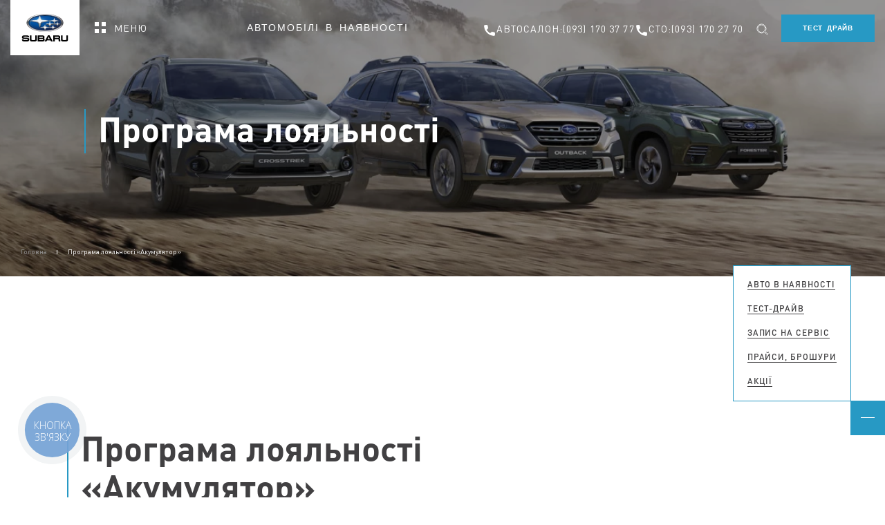

--- FILE ---
content_type: text/html; charset=utf-8
request_url: https://subaru.kiev.ua/loyalty-program
body_size: 222968
content:
<!doctype html>
<html data-n-head-ssr lang="uk" dir="ltr" data-n-head="%7B%22lang%22:%7B%22ssr%22:%22uk%22%7D,%22dir%22:%7B%22ssr%22:%22ltr%22%7D%7D">

<head>
  <link rel="apple-touch-icon" sizes="57x57" href="/favicon/apple-icon-57x57.png">
  <link rel="apple-touch-icon" sizes="60x60" href="/favicon/apple-icon-60x60.png">
  <link rel="apple-touch-icon" sizes="72x72" href="/favicon/apple-icon-72x72.png">
  <link rel="apple-touch-icon" sizes="76x76" href="/favicon/apple-icon-76x76.png">
  <link rel="apple-touch-icon" sizes="114x114" href="/favicon/apple-icon-114x114.png">
  <link rel="apple-touch-icon" sizes="120x120" href="/favicon/apple-icon-120x120.png">
  <link rel="apple-touch-icon" sizes="144x144" href="/favicon/apple-icon-144x144.png">
  <link rel="apple-touch-icon" sizes="152x152" href="/favicon/apple-icon-152x152.png">
  <link rel="apple-touch-icon" sizes="180x180" href="/favicon/apple-icon-180x180.png">
  <link rel="icon" type="image/png" sizes="192x192" href="/favicon/android-icon-192x192.png">
  <link rel="icon" type="image/png" sizes="32x32" href="/favicon/favicon-32x32.png">
  <link rel="icon" type="image/png" sizes="96x96" href="/favicon/favicon-96x96.png">
  <link rel="icon" type="image/png" sizes="16x16" href="/favicon/favicon-16x16.png">
  <link rel="manifest" href="/favicon/manifest.json">
  <meta name="msapplication-TileColor" content="#ffffff">
  <meta name="msapplication-TileImage" content="/ms-icon-144x144.png">
  <meta name="theme-color" content="#ffffff">
  <!-- Google Tag Manager -->
  <script>!function(e,t,a,n,g){e[n]=e[n]||[],e[n].push({"gtm.start":(new Date).getTime(),event:"gtm.js"});var m=t.getElementsByTagName(a)[0],r=t.createElement(a);r.async=!0,r.src="https://www.googletagmanager.com/gtm.js?id=GTM-PM4GGVP",m.parentNode.insertBefore(r,m)}(window,document,"script","dataLayer")</script>
  <!-- End Google Tag Manager -->
  <!-- POLYFILLS -->
  <script type="text/javascript">/MSIE \d|Trident.*rv:/g.test(navigator.userAgent)&&document.write('<script crossorigin="anonymous" src="https://polyfill.io/v3/polyfill.min.js?features=NodeList.prototype.forEach%2Cdefault%2CObject.assign%2CObject.entries%2CArray.prototype.includes%2CArray.prototype.find%2CString.prototype.includes%2CMutationObserver%2CIntersectionObserver%2CIntersectionObserverEntry" defer><\/script>')</script>


  <!-- PRELOADER -->
  <link rel="stylesheet" type="text/css" href="/preloader/preloader.css">
  <script src="/preloader/preloader.js" defer></script>

  <!-- TAGS FROM '~/nuxt-config/_head' & '~/mixins/seo-mixin' -->
  <title>Програма лояльності | Богдан-Авто Поділ | Офіційний дилер Subaru</title><meta data-n-head="ssr" charset="utf-8"><meta data-n-head="ssr" name="viewport" content="width=device-width, initial-scale=1, viewport-fit=cover"><meta data-n-head="ssr" data-hid="description" name="description" content="Vintage Web Production Nuxt.js starter kit"><meta data-n-head="ssr" data-hid="keywords" name="keywords" content=""><meta data-n-head="ssr" data-hid="og:title" name="og:title" content="Програма лояльності | Богдан-Авто Поділ | Офіційний дилер Subaru"><meta data-n-head="ssr" data-hid="og:description" name="og:description" content="Vintage Web Production Nuxt.js starter kit"><meta data-n-head="ssr" data-hid="og:image" property="og:image" content=""><meta data-n-head="ssr" data-hid="og:type" property="og:type" content="website"><meta data-n-head="ssr" data-hid="name" property="name" content="TODO: ADD SITE NAME HERE"><meta data-n-head="ssr" data-hid="short_name" property="short_name" content="TODO: ADD SITE NAME HERE"><meta data-n-head="ssr" data-hid="theme-color" property="theme-color" name="theme-color" content="TODO: ADD HEX SITE COLOR HERE"><script data-n-head="ssr" data-hid="micromark" type="application/ld+json">{"@context":"http://schema.org","@type":"BreadcrumbList","itemListElement":[{"@type":"ListItem","item":{"@id":"/","name":"Головна"}},{"@type":"ListItem","item":{"@id":"loyalty-program","name":"Програма лояльності «Акумулятор»"}}]}</script><link rel="preload" href="/_nuxt/d7571ea34fc2cfff50a9.js" as="script"><link rel="preload" href="/_nuxt/368959fbdee84f4751e3.js" as="script"><link rel="preload" href="/_nuxt/59fd8a73714c86e0d452.js" as="script"><link rel="preload" href="/_nuxt/87254ae95d04dbc8176c.js" as="script"><link rel="preload" href="/_nuxt/fonts/57fb3aa.woff" as="font" type="font/woff" crossorigin><link rel="preload" href="/_nuxt/fonts/8f9981e.woff2" as="font" type="font/woff2" crossorigin><link rel="preload" href="/_nuxt/fonts/82f9aac.woff" as="font" type="font/woff" crossorigin><link rel="preload" href="/_nuxt/fonts/85dcdc2.woff2" as="font" type="font/woff2" crossorigin><link rel="preload" href="/_nuxt/fonts/00b0f93.woff" as="font" type="font/woff" crossorigin><link rel="preload" href="/_nuxt/fonts/b0eb05d.woff2" as="font" type="font/woff2" crossorigin><link rel="preload" href="/_nuxt/fonts/d6bb04c.woff" as="font" type="font/woff" crossorigin><link rel="preload" href="/_nuxt/fonts/a4f031e.woff2" as="font" type="font/woff2" crossorigin><link rel="preload" href="/_nuxt/fonts/4609737.woff" as="font" type="font/woff" crossorigin><link rel="preload" href="/_nuxt/fonts/0a7a78b.woff2" as="font" type="font/woff2" crossorigin><link rel="preload" href="/_nuxt/fonts/510e1c0.woff" as="font" type="font/woff" crossorigin><link rel="preload" href="/_nuxt/fonts/2239ab0.woff2" as="font" type="font/woff2" crossorigin><link rel="preload" href="/_nuxt/fonts/ca12a71.woff" as="font" type="font/woff" crossorigin><link rel="preload" href="/_nuxt/fonts/91ac3de.woff2" as="font" type="font/woff2" crossorigin><link rel="preload" href="/_nuxt/1298ecad16227e25e890.js" as="script"><link rel="preload" href="/_nuxt/7f4837bac4baffc0ee3d.js" as="script"><link rel="preload" href="/_nuxt/b4794561f1100dafb96e.js" as="script"><link rel="preload" href="/_nuxt/91aa9c1f2f672d640e9a.js" as="script"><style data-vue-ssr-id="6cae9baf:0 48025e5a:0 4c3c8d43:0 03f311b4:0 d1f6146c:0 4ca2b16c:0 00969160:0 1ddfa4e0:0 a82f1da8:0 cf15b488:0 e9d1db18:0 a85eb784:0 429453a4:0 780fcc94:0 60671306:0 3623a112:0 78a2f339:0 c69ce1ae:0 27b9de7b:0">html{font-family:sans-serif;-ms-text-size-adjust:100%;-webkit-text-size-adjust:100%}a,abbr,acronym,address,applet,article,aside,audio,b,big,blockquote,body,canvas,caption,center,cite,code,dd,del,details,dfn,div,dl,dt,em,embed,fieldset,figcaption,figure,footer,form,h1,h2,h3,h4,h5,h6,header,hgroup,html,i,iframe,img,ins,kbd,label,legend,li,mark,menu,nav,object,ol,output,p,pre,q,ruby,s,samp,section,small,span,strike,strong,sub,summary,sup,table,tbody,td,tfoot,th,thead,time,tr,tt,u,ul,var,video{padding:0;margin:0;font:inherit;font-size:100%;vertical-align:baseline;border:0}*,:after,:before{box-sizing:border-box}a{color:inherit}a,a:active,a:focus,a:hover,a:visited{text-decoration:none}article,aside,details,figcaption,figure,footer,header,hgroup,menu,nav,section{display:block}body{-webkit-tap-highlight-color:transparent}li,ol,ul{list-style:none}blockquote,q{quotes:none}blockquote:after,blockquote:before,q:after,q:before{content:"";content:none}button{padding:0;margin:0;background:none;border:none;outline:none}table{border-spacing:0;border-collapse:collapse}input,textarea{border-radius:0}input::-ms-clear{width:0}@font-face{font-display:swap;font-family:DINPro;font-style:normal;font-weight:400;src:local("DINPro"),url(/_nuxt/fonts/57fb3aa.woff) format("woff"),url(/_nuxt/fonts/8f9981e.woff2) format("woff2")}@font-face{font-display:swap;font-family:DINPro;font-style:normal;font-weight:500;src:local("DINPro"),url(/_nuxt/fonts/82f9aac.woff) format("woff"),url(/_nuxt/fonts/85dcdc2.woff2) format("woff2")}@font-face{font-display:swap;font-family:DINPro;font-style:normal;font-weight:800;src:local("DINPro"),url(/_nuxt/fonts/00b0f93.woff) format("woff"),url(/_nuxt/fonts/b0eb05d.woff2) format("woff2")}@font-face{font-display:swap;font-family:Square721;font-style:normal;font-weight:800;src:local("Square721"),url(/_nuxt/fonts/d6bb04c.woff) format("woff"),url(/_nuxt/fonts/a4f031e.woff2) format("woff2")}@font-face{font-display:swap;font-family:HelveticaNeueCyr;font-style:normal;font-weight:300;src:local("HelveticaNeueCyr"),url(/_nuxt/fonts/4609737.woff) format("woff"),url(/_nuxt/fonts/0a7a78b.woff2) format("woff2")}@font-face{font-display:swap;font-family:HelveticaNeueCyr;font-style:normal;font-weight:400;src:local("HelveticaNeueCyr"),url(/_nuxt/fonts/510e1c0.woff) format("woff"),url(/_nuxt/fonts/2239ab0.woff2) format("woff2")}@font-face{font-display:swap;font-family:HelveticaNeueCyr;font-style:normal;font-weight:800;src:local("HelveticaNeueCyr"),url(/_nuxt/fonts/ca12a71.woff) format("woff"),url(/_nuxt/fonts/91ac3de.woff2) format("woff2")}#svg-circle,#svg-line{position:absolute;top:0;left:0;width:100%;height:100%;color:#2799c4}#circle{fill:#2799c4}#circle,#line{stroke:#2799c4}#line{stroke-width:1px}.point{position:absolute;z-index:10;width:1px;height:1px;background:#2799c4;border-radius:50%}body{font-size:16px;font-display:auto;line-height:1}.uikit__h1,.uikit__h2,.uikit__h3,.uikit__h4,.uikit__h5,.uikit__h6,body,h1,h2,h3,h4,h5,h6{font-family:DINPro,-apple-system,BlinkMacSystemFont,Arial,sans-serif;font-weight:400;color:inherit}.uikit__h1,h1{font-size:80px;font-weight:800;line-height:110px;font-size:50px;line-height:56px;letter-spacing:0}@media (max-width:1279.98px){.uikit__h1,h1{font-size:36px;line-height:42px;letter-spacing:0}}@media (max-width:767.98px){.uikit__h1,h1{font-size:28px;line-height:30px;letter-spacing:0}}.uikit__h2,h2{font-weight:800;letter-spacing:0}@media (min-width:768px){.uikit__h2,h2{font-size:26px;line-height:32px}}@media (min-width:1280px){.uikit__h2,h2{font-size:36px;line-height:42px}}@media (min-width:1920px){.uikit__h2,h2{font-size:56px;line-height:64px}}@media (max-width:767.98px){.uikit__h2,h2{font-size:26px;line-height:32px}}.uikit__h3,h3{font-family:HelveticaNeueCyr,-apple-system,BlinkMacSystemFont,Arial,sans-serif;font-size:32px;font-weight:800;line-height:32px;font-size:22px;line-height:26px;letter-spacing:0}@media (max-width:1279.98px){.uikit__h3,h3{font-size:18px;line-height:24px;letter-spacing:0}}@media (max-width:767.98px){.uikit__h3,h3{font-size:18px;line-height:24px;letter-spacing:0}}.uikit__h4,h4{font-size:24px;font-weight:500;line-height:28px;font-size:18px;line-height:24px;letter-spacing:0}@media (max-width:1279.98px){.uikit__h4,h4{font-size:16px;line-height:20px;letter-spacing:0}}@media (max-width:767.98px){.uikit__h4,h4{font-size:16px;line-height:20px;letter-spacing:0}}.uikit__h5,h5{font-family:HelveticaNeueCyr,-apple-system,BlinkMacSystemFont,Arial,sans-serif;font-size:20px;font-weight:400;font-size:18px;line-height:24px;letter-spacing:0}@media (max-width:1279.98px){.uikit__h5,h5{font-size:16px;line-height:24px;letter-spacing:0}}@media (max-width:767.98px){.uikit__h5,h5{font-size:16px;line-height:24px;letter-spacing:0}}.uikit__h6,h6{font-size:18px;font-weight:400;line-height:20px;letter-spacing:0}@media (min-width:1280px) and (max-width:1919.98px){.uikit__h6,h6{font-size:16px;line-height:20px;letter-spacing:0}}@media (max-width:1279.98px){.uikit__h6,h6{font-size:16px;line-height:20px;letter-spacing:0}}@media (max-width:767.98px){.uikit__h6,h6{font-size:16px;line-height:20px;letter-spacing:0}}.uikit__p,p{font-family:HelveticaNeueCyr,-apple-system,BlinkMacSystemFont,Arial,sans-serif;font-size:14px;font-weight:400;line-height:22px}@media (min-width:1920px){.uikit__p,p{font-size:16px;line-height:24px;letter-spacing:0}}@media (max-width:1279.98px){.uikit__p,p{font-size:14px;line-height:22px;letter-spacing:0}}@media (max-width:767.98px){.uikit__p,p{font-size:14px;line-height:22px;letter-spacing:0}}.uikit__txt{font-size:14px;font-weight:400;line-height:22px;font-size:12px;line-height:20px;letter-spacing:0}@media (max-width:1279.98px){.uikit__txt{font-size:12px;line-height:20px;letter-spacing:0}}@media (max-width:767.98px){.uikit__txt{font-size:12px;line-height:20px;letter-spacing:0}}.uikit__button{font-size:12px;font-weight:800;line-height:14px;text-transform:uppercase;letter-spacing:.8px;font-size:10px;line-height:12px}@media (max-width:1279.98px){.uikit__button{font-size:10px;line-height:13px}}@media (max-width:767.98px){.uikit__button{font-size:10px;line-height:13px}}.uikit__button2{font-size:14px;font-weight:800;line-height:16px;text-transform:uppercase;letter-spacing:.12em;font-size:12px;line-height:14px}@media (max-width:1279.98px){.uikit__button2{font-size:12px;line-height:15px}}@media (max-width:767.98px){.uikit__button2{font-size:12px;line-height:15px}}.uikit__language{font-size:12px;font-weight:400;line-height:14px;text-transform:uppercase;letter-spacing:0;font-size:10px;line-height:12px}@media (max-width:1279.98px){.uikit__language{font-size:10px;line-height:12px}}@media (max-width:767.98px){.uikit__language{font-size:10px;line-height:12px}}.uikit__tag{font-size:12px;font-weight:400;line-height:14px;letter-spacing:0}@media (min-width:1280px) and (max-width:1919.98px){.uikit__tag{font-size:10px;line-height:12px}}@media (max-width:1279.98px){.uikit__tag{font-size:10px;line-height:11px}}@media (max-width:767.98px){.uikit__tag{font-size:10px;line-height:11px}}.uikit__btn{font-size:12px;font-weight:400;line-height:14px;letter-spacing:.8px}@media (min-width:1280px) and (max-width:1919.98px){.uikit__btn{font-size:10px;line-height:12px}}@media (max-width:1279.98px){.uikit__btn{font-size:10px;line-height:11px}}@media (max-width:767.98px){.uikit__btn{font-size:10px;line-height:11px}}.uikit__tab{font-weight:400;text-transform:uppercase;letter-spacing:.08em;font-size:10px;line-height:12px}@media (max-width:1279.98px){.uikit__tab{font-size:10px;line-height:12px}}@media (max-width:767.98px){.uikit__tab{font-size:10px;line-height:12px}}.uikit__link{font-size:14px;font-weight:500;line-height:16px;text-decoration:underline;font-size:12px;line-height:18px}@media (max-width:1279.98px){.uikit__link{font-size:12px;line-height:18px}}@media (max-width:767.98px){.uikit__link{font-size:12px;line-height:18px}}.uikit__link2{font-weight:500;line-height:16px;text-decoration:underline;font-size:14px;line-height:22px}@media (max-width:1279.98px){.uikit__link2{font-size:14px;line-height:22px}}@media (max-width:767.98px){.uikit__link2{font-size:14px;line-height:22px}}.uikit__drp_d{font-size:14px;font-weight:400;line-height:22px;text-transform:uppercase;letter-spacing:.08em}@media (min-width:1920px){.uikit__drp_d{font-size:16px;line-height:24px}}@media (max-width:1279.98px){.uikit__drp_d{font-size:12px;line-height:15px}}@media (max-width:767.98px){.uikit__drp_d{font-size:12px;line-height:14px}}.uikit__stroke{font-family:Square721,-apple-system,BlinkMacSystemFont,Arial,sans-serif;font-size:300px;font-weight:800;line-height:324px;color:transparent;text-transform:uppercase}@media (min-width:1920px){.uikit__stroke{font-size:450px;line-height:450px}}@media (max-width:1279.98px){.uikit__stroke{font-size:190px;line-height:205px}}@media (max-width:767.98px){.uikit__stroke{font-size:86px;line-height:93px}}.content-editor_black,.content-editor_black h1,.content-editor_black h2,.content-editor_black h3,.content-editor_black h4,.content-editor_black h5,.content-editor_black h6{color:#414042}.content-editor_white,.content-editor_white h1,.content-editor_white h2,.content-editor_white h3,.content-editor_white h4,.content-editor_white h5,.content-editor_white h6{color:#fff}.content-editor h1,.content-editor h2,.content-editor h3,.content-editor h4,.content-editor h5,.content-editor h6{padding-bottom:30px;font-family:DINPro,-apple-system,BlinkMacSystemFont,Arial,sans-serif}@media (max-width:767.98px){.content-editor h1,.content-editor h2,.content-editor h3,.content-editor h4,.content-editor h5,.content-editor h6{padding-bottom:22px}}.content-editor p{padding-bottom:30px}@media (max-width:767.98px){.content-editor p{padding-bottom:25px}}.content-editor a{font-family:DINPro,-apple-system,BlinkMacSystemFont,Arial,sans-serif;font-size:16px;color:#2799c4;border-color:#2799c4;border-bottom:1px solid;transition:.3s}.content-editor b,.content-editor strong{font-weight:900}.content-editor em{font-style:italic}.content-editor ol{margin-bottom:17px;counter-reset:myCounter}.content-editor ol li{line-height:24px}.content-editor ol li:before{display:inline-block;margin-right:17px;font-family:DINPro,-apple-system,BlinkMacSystemFont,Arial,sans-serif;font-size:16px;color:#2799c4;content:counter(myCounter) ".";counter-increment:myCounter}.content-editor ul li{position:relative;margin-left:17px}.content-editor ul li:before{position:absolute;top:10px;left:-17px;display:inline-block;width:6px;height:6px;content:"";background-color:#2799c4;border-radius:50%}.content-editor li{padding-bottom:35px;font-family:HelveticaNeueCyr,-apple-system,BlinkMacSystemFont,Arial,sans-serif;font-size:16px;line-height:24px;color:inherit}@media (max-width:767.98px){.content-editor li{padding-bottom:20px}}.content-editor li a{margin-left:1px;font-size:16px;line-height:24px}.content-editor li a,.content-editor table{font-family:HelveticaNeueCyr,-apple-system,BlinkMacSystemFont,Arial,sans-serif}.content-editor table{width:100%!important;margin:20px auto;font-size:14px;color:inherit;text-align:left;border-collapse:collapse}@media (max-width:767.98px){.content-editor table{max-width:100%}}.content-editor tr{border-bottom:1px solid rgba(11,11,34,.2)}.content-editor tr:last-child{border-bottom:0}.content-editor th{padding:15px 0;color:#939393}.content-editor td{box-sizing:border-box;min-width:90px;max-width:390px;padding:15px 0;font-family:HelveticaNeueCyr,-apple-system,BlinkMacSystemFont,Arial,sans-serif;font-size:12px;line-height:18px;color:inherit;text-align:left}@media (max-width:767.98px){.content-editor td{min-width:130px!important;padding-right:15px}}.content-editor sub,.content-editor sup{position:relative;font-size:65%;line-height:0;vertical-align:baseline}.content-editor sup{top:-.5em}.content-editor sub{bottom:-.25em}.content-editor h3+table{margin-top:-10px}.fade-enter-active,.fade-leave-active{transition:opacity .3s}.fade-enter,.fade-leave-to{opacity:0}.visually-hidden{position:absolute!important;width:1px!important;height:1px!important;padding:0!important;overflow:hidden;clip:rect(1px 1px 1px 1px);clip:rect(1px,1px,1px,1px);border:0!important}.container{width:100%;max-width:1840px;padding:0;margin:0 auto}@media (min-width:1280px) and (max-width:1919.98px){.container{max-width:1250px}}@media (max-width:1279.98px){.container{max-width:100%;padding:0 30px}}@media (max-width:767.98px){.container{padding:0 20px}}.container--md{width:100%;max-width:1666px;padding:0;margin:0 auto}@media (min-width:1280px) and (max-width:1919.98px){.container--md{max-width:1036px}}@media (max-width:1279.98px){.container--md{max-width:100%;padding:0 30px}}@media (max-width:767.98px){.container--md{padding:0 20px}}.container--sm{width:100%;max-width:794px;padding:0;margin:0 auto}@media (min-width:1280px) and (max-width:1919.98px){.container--sm{max-width:794px}}@media (max-width:1279.98px){.container--sm{max-width:100%;padding:0 90px}}@media (max-width:767.98px){.container--sm{padding:0 20px}}body,html{display:flex;flex-direction:column;height:100%}#__layout,#__nuxt,.layout{height:1px;min-height:100%}.layout{position:relative;display:flex;flex-direction:column}.page-content{display:flex;flex:1 0 auto;flex-direction:column}.footer,.header{flex-shrink:0}.freeze-page{position:relative;height:100%}.freeze-page,.v--modal-block-scroll{overflow:hidden}.v--modal-overlay{position:fixed;top:0;left:0;z-index:1000;box-sizing:border-box;width:100%;height:100vh;opacity:1}.v--modal-overlay.scrollable{height:100%;min-height:100vh;-webkit-overflow-scrolling:touch;overflow-y:auto}.v--modal-overlay .v--modal-background-click{width:100%;height:100%}.v--modal-overlay .v--modal-box{position:relative;box-sizing:border-box;overflow:hidden}.v--modal-overlay.scrollable .v--modal-box{margin-bottom:2px}.v--modal{max-width:100%;padding:0;text-align:left;border-radius:3px}.v--modal.v--modal-fullscreen{top:0;left:0;width:100vw;height:100vh;margin:0}.v--modal-top-right{position:absolute;top:0;right:0;display:block}.overlay-fade-enter-active,.overlay-fade-leave-active{transition:all .2s}.overlay-fade-enter,.overlay-fade-leave-active{opacity:0}.nice-modal-fade-enter-active,.nice-modal-fade-leave-active{transition:all .4s}.nice-modal-fade-enter,.nice-modal-fade-leave-active{opacity:0;-webkit-transform:translateY(-20px);transform:translateY(-20px)}.vue-modal-resizer{right:0;bottom:0;z-index:9999999;width:12px;height:12px;overflow:hidden;cursor:se-resize}.vue-modal-resizer,.vue-modal-resizer:after{position:absolute;display:block;background:transparent}.vue-modal-resizer:after{top:0;left:0;width:0;height:0;content:"";border-bottom:10px solid #ddd;border-left:10px solid transparent}.vue-modal-resizer.clicked:after{border-bottom:10px solid #369be9}.vue-dialog div{box-sizing:border-box}.vue-dialog .dialog-flex{width:100%;height:100%}.vue-dialog .dialog-content{flex:1 0 auto;width:100%;padding:15px;font-size:14px}.vue-dialog .dialog-c-title{padding-bottom:15px;font-weight:600}.vue-dialog .vue-dialog-buttons{display:flex;flex:0 1 auto;width:100%;border-top:1px solid #eee}.vue-dialog .vue-dialog-buttons-none{width:100%;padding-bottom:15px}.vue-dialog-button{box-sizing:border-box;height:40px;padding:0;margin:0;font:inherit;font-size:12px!important;line-height:40px;color:inherit;cursor:pointer;background:transparent;border:0;outline:none}.vue-dialog-button::-moz-focus-inner{border:0}.vue-dialog-button:hover{background:rgba(0,0,0,.01)}.vue-dialog-button:active{background:rgba(0,0,0,.025)}.vue-dialog-button:not(:first-of-type){border-left:1px solid #eee}@media (min-width:1280px){.page-content .section-video-content+.section-article-preview .section-article-preview__wrapper{margin-top:0}}@media (min-width:1280px){.page-content .section-article-preview+.section-article-preview{margin-top:100px}.page-content .section-article-preview+.section-article-preview .section-article-preview__wrapper{margin-top:0}}.page-content .tabbed-preview+.tabbed-preview{margin-top:100px}@media (max-width:1279.98px){.page-content .tabbed-preview+.tabbed-preview{margin-top:80px}}@media (max-width:767.98px){.page-content .tabbed-preview+.tabbed-preview{margin-top:50px}}.page-content .section-article-preview+.media{margin-top:50px}@media (max-width:1279.98px){.page-content .section-article-preview+.media{margin-top:30px}}.article-content+.section-video-content{margin-bottom:0}.article-content+.article-content,.article-content+.tabbed-slider{padding-top:0}.article-content+.tabbed-slider .tabbed-slider__head{margin-top:0;margin-bottom:0}.history,.istoriya-uspeha{padding-top:82px}@media (max-width:767.98px){.history,.istoriya-uspeha{padding-top:70px}}.history .breadcrumbs,.istoriya-uspeha .breadcrumbs{margin-top:-82px}@media (max-width:767.98px){.history .breadcrumbs,.istoriya-uspeha .breadcrumbs{margin-top:-70px}}.avtomobili-v-nalichii .base-form__form-button{align-items:center!important}@media (max-width:1279.98px){.test-drayv .section-title{padding:0 30px}}@media (max-width:767.98px){.test-drayv .section-title{padding:0}}@media (max-width:1279.98px){.test-drayv .section-form{padding:0 30px}}@media (max-width:767.98px){.test-drayv .section-form{padding:0}}.has-mouse .vue-slider-dot-handle:hover,.vue-slider-dot-handle:active,.vue-slider-dot-handle:focus,.vue-slider-dot-handle:visited{cursor:pointer}@media (max-width:767.98px){.article-content+.tabbed-slider{padding-bottom:0}}.universal-slider+.chess-list{padding-top:100px}@media (max-width:1279.98px){.universal-slider+.chess-list{padding-top:80px}}@media (max-width:767.98px){.universal-slider+.chess-list{padding-top:30px}}@media (max-width:767.98px){.universal-slider+.media--bottom{padding-bottom:40px}}.section-navigation--invisible+.media--bottom .media__wrapper{padding-top:30px}@media (max-width:1279.98px){.section-navigation--invisible+.media--bottom .media__wrapper{padding-top:10px}}.header__dealer .button_design-simple .button__current-text{font-size:14px}.slider-car-tabs .button_design-nav-link .button__current-text{font-size:16px}
.header{position:fixed;top:0;left:0;z-index:998;width:100%;padding-top:30px;background-color:#212121;opacity:1;transition-property:bacground,-webkit-transform;transition-property:transform,bacground;transition-property:transform,bacground,-webkit-transform;transition-timing-function:cubic-bezier(.6,0,.41,1);transition-duration:.6s}.header .text-black{color:#414042}.header .text-black svg{stroke:#414042;fill:#414042}.header .text-white{color:#fff}.header .text-white svg{stroke:#fff;fill:#fff}.header__link{display:flex;justify-content:center;flex-grow:1}.header__phones{display:flex;grid-gap:20px;gap:20px;margin-right:20px}.header__phones.mobile{display:flex;margin:-10px 0 0;flex-direction:column;grid-gap:8px;gap:8px}@media (min-width:768px){.header__phones.mobile{display:none}}.header__phones.mobile .header__phone-wrapper.menu__title{font-size:12px}.header__phones.mobile .header__phone-icon{width:15px}.header__phone-wrapper{display:flex;align-items:flex-start;grid-gap:4px;gap:4px}.header__phone-icon{width:20px}.header_gradient{background:linear-gradient(180deg,rgba(65,64,66,.5),hsla(0,0%,100%,0))!important}.header_on-top{background-color:transparent}.header_hidden{-webkit-transform:translateY(-100%);transform:translateY(-100%)}.header_has-border{border-bottom:1px solid #eeebe8}.header__wrapper{display:flex;justify-content:space-between}@media (max-width:767.98px){.header__search-button_desktop{display:none}}.header__wrapper-second{display:flex}@media (max-width:1279.98px){.header__wrapper-second{width:42%}}@media (max-width:767.98px){.header__wrapper-second{justify-content:space-between;width:100%}}.header__wrapper-third{display:flex;flex-grow:1;margin-top:6px}@media (max-width:767.98px){.header__wrapper-third{display:none}}.header__logo-wrapper{position:relative;z-index:998;max-width:100px;height:80px;margin-top:-30px;background-color:#fff}@media (max-width:767.98px){.header__logo-wrapper{height:70px}}@media (max-width:767.98px){.header__logo-wrapper--hidden{opacity:0}}.header__logo{display:flex;align-items:center;min-width:100px;max-width:109px;min-height:40px;max-height:40px;margin-top:13px}@media (max-width:767.98px){.header__logo{min-width:90px;max-width:90px;min-height:40px;max-height:40px;margin-top:10px}}.header__menu-button{padding-left:70px}@media (max-width:1919.98px){.header__menu-button{padding-left:20px}}@media (max-width:767.98px){.header__menu-button{padding-left:0}}.header__dealer{position:relative;z-index:998;padding-left:80px}@media (max-width:1279.98px){.header__dealer{padding-left:0}}@media (max-width:767.98px){.header__dealer{display:none}}.header__dealer_is-open-menu .button__current-text{color:#414042!important}.has-mouse .header__dealer_is-open-menu .button__current-text:hover{color:#2799c4!important}.header__search_desktop{z-index:1}@media (max-width:767.98px){.header__search_desktop{display:none}}.header__search-button_mobile{z-index:1;display:none}.header__search-button_mobile--active{display:block}@media (min-width:768px){.header__search-button_mobile{display:none}}@media (max-width:767.98px){.header__test-drive{display:none!important}}.header__test-drive__button{border:1px solid #2799c4!important}
.search{padding-right:5px;color:#fff;-webkit-user-select:none;-moz-user-select:none;-ms-user-select:none;user-select:none}@media (max-width:767.98px){.search{padding:0}}.search_state-open{color:#414042}.search__content{position:relative;z-index:999;height:100%;scrollbar-width:thin;scrollbar-color:#0b0d21 #b9b9c2}.search__content::-webkit-scrollbar{width:1px;height:0}.search__content::-webkit-scrollbar-track{background-color:rgba(65,64,66,.3)}.search__content::-webkit-scrollbar-thumb{background-color:rgba(65,64,66,.6)}.search__wrapper{position:relative;display:flex;align-items:center}.search__wrapper-button{z-index:1000;display:flex;align-items:center;cursor:pointer}@media (max-width:767.98px){.search__wrapper-button{flex-direction:row-reverse;min-width:20px}}.search__bg{position:absolute;top:0;left:0;z-index:0;width:100%;pointer-events:all!important;background-color:#fff;height:100vh;height:calc(var(--vh, 1vh)*100)}@media (max-width:767.98px){.search__bg{display:flex!important;flex-direction:column;justify-content:space-between}}.search__icon{position:relative;display:flex;flex-wrap:wrap;width:30px;height:21px;padding:5px 10px 1px 0}@media (max-width:767.98px){.search__icon{padding:0 0 1px 10px}}.search__theme_black{color:#414042}.search__theme_black .search{color:#000}.search__theme_black .search__icon-path{background-color:#2799c4}
.base-search{display:flex;height:100%;padding:150px 250px 70px}.base-search .container--md{position:relative;display:flex;flex-direction:column;height:100%;overflow-x:hidden}@media (max-width:1279.98px){.base-search{padding:120px 80px 70px}}@media (max-width:767.98px){.base-search{padding:70px 0 0}}.base-search__input{position:relative}.base-search__input .form-text-field__input{font-size:18px}@media (max-width:1279.98px){.base-search__input .form-text-field__input{font-size:16px}}.base-search__button{position:absolute;top:10px;right:0;z-index:1005}.has-mouse .base-search__button:hover{cursor:pointer}.base-search__tabs{min-height:33px;margin-bottom:40px;overflow-y:auto;scrollbar-width:thin;scrollbar-color:#0b0d21 #b9b9c2}.base-search__tabs::-webkit-scrollbar{width:1px;height:0}.base-search__tabs::-webkit-scrollbar-track{background-color:rgba(65,64,66,.3)}.base-search__tabs::-webkit-scrollbar-thumb{background-color:rgba(65,64,66,.6)}.base-search__tabs_inner{display:flex;flex-wrap:nowrap;width:auto}@media (max-width:767.98px){.base-search__tabs{margin-bottom:20px}}.base-search__tabs-item{position:relative;padding:5px 0;margin:0 40px 11px 0;font-size:10px;line-height:12px;color:#38383a;text-transform:uppercase;white-space:nowrap}.base-search__tabs-item:after{position:absolute;bottom:0;left:0;width:100%;max-width:0;height:1px;content:"";background:#414042;transition:.2s}.base-search__tabs-item--active:after{max-width:100%}.has-mouse .base-search__tabs-item:hover{cursor:pointer}.base-search__results{height:100%}.base-search__results-item{margin-bottom:20px}.base-search__results_inner{position:absolute;height:65%;padding-right:20px;overflow:scroll;-webkit-overflow-scrolling:touch}@media (max-width:767.98px){.base-search__results_inner{height:58%;max-height:400px}}.base-search__results_inner::-webkit-scrollbar-track{background-color:transparent}.base-search__results_inner::-webkit-scrollbar{width:1px;background-color:transparent}.base-search__results_inner::-webkit-scrollbar-thumb{background-color:#939393}.base-search__results-label{font-size:14px;line-height:22px;color:#414042;text-decoration:underline}.base-search__results-description{margin-top:10px;font-size:12px;line-height:20px;color:#939393}.base-search__results-description mark{background:transparent;border-bottom:1px solid #2799c4}.base-search__fast-links{display:flex;flex-direction:column}.base-search__fast-links-label{margin-bottom:20px;font-size:12px;line-height:20px;color:#38383a}@media (min-width:1280px){.base-search__fast-links-label{margin-top:40px}}.base-search__fast-links-item{margin-bottom:20px;font-size:12px!important;line-height:18px!important;color:#2799c4!important;text-decoration:underline}.base-search__error-message{margin-bottom:60px}.base-search__success-message{margin-bottom:30px;font-size:12px;line-height:20px}.fade-enter-active{transition:all .5s}.fade-leave-active{transition:all 0s}.fade-enter,.fade-leave-active{max-height:0;opacity:0}.close-item{width:16px;height:16px}.close-item__left{-webkit-transform:rotate(45deg);transform:rotate(45deg);-webkit-transform-origin:center;transform-origin:center}.close-item__left,.close-item__right{position:absolute;top:50%;width:100%;height:1px;background:#414042}.close-item__right{-webkit-transform:rotate(-45deg);transform:rotate(-45deg);-webkit-transform-origin:center;transform-origin:center}
.form-text-field__input,.form-text-field__label{padding:10px 0;font-family:HelveticaNeueCyr,-apple-system,BlinkMacSystemFont,Arial,sans-serif;font-size:12px;line-height:1.1}.form-text-field{position:relative;display:block;width:100%;margin-bottom:24px}.form-text-field__input{position:relative;z-index:1;width:100%;background:none;border:0;border-bottom:1px solid #939393;box-shadow:none}.ios .form-text-field__input{font-size:16px}.form-text-field__input_textarea{max-height:300px;padding-top:21px;line-height:normal;resize:vertical}.form-text-field__input:focus{outline:none}.form-text-field__label{position:absolute;top:1px;left:0;z-index:0;display:inline-block;width:100%;overflow:hidden;text-align:left;text-overflow:ellipsis;white-space:nowrap;opacity:1}.form-text-field.form-text-field--has-content .form-text-field__label{opacity:0}input:-webkit-autofill,input:-webkit-autofill:focus,input:-webkit-autofill:hover{box-shadow:inset 0 0 0 1000px #fff}
.form-error{position:absolute;top:100%;left:0;width:100%;font-size:12px;line-height:1.5;color:red;text-align:left;word-wrap:break-word}
.search svg{width:15px;height:15px;overflow:visible}.search_color-theme-black svg{stroke:#414042}.search_color-theme-white svg{stroke:#fff}.search_is-open-menu svg{stroke:#414042}
.logo a{position:relative}.logo a .sub-logo{position:absolute;top:60px;left:19px}.logo_disabled a{cursor:default;position:relative}.logo_disabled a .sub-logo{position:absolute;top:60px;left:19px}
.menu{padding-right:5px;color:#fff;-webkit-user-select:none;-moz-user-select:none;-ms-user-select:none;user-select:none}.has-mouse .menu:hover .menu__icon-path_0{-webkit-transform:translate(-3px,-3px);transform:translate(-3px,-3px)}.has-mouse .menu:hover .menu__icon-path_1{-webkit-transform:translate(3px,-3px);transform:translate(3px,-3px)}.has-mouse .menu:hover .menu__icon-path_2{-webkit-transform:translate(-3px,3px);transform:translate(-3px,3px)}.has-mouse .menu:hover .menu__icon-path_3{-webkit-transform:translate(3px,3px);transform:translate(3px,3px)}@media (max-width:767.98px){.menu{padding:0}}.menu_state-open{color:#414042}.menu_state-open .menu__icon-path{background-color:#2799c4}.menu__wrapper{position:relative;display:flex;align-items:center}.menu__wrapper-button{z-index:100;display:flex;align-items:center;cursor:pointer}.has-mouse .menu__wrapper-button:hover .menu__icon-close{-webkit-transform:rotate(0);transform:rotate(0)}@media (max-width:767.98px){.menu__wrapper-button{flex-direction:row-reverse;min-width:64px}}.menu__bg{position:absolute;top:0;left:0;z-index:0;width:100%;background-color:#fff;height:100vh;height:calc(var(--vh, 1vh)*100)}@media (max-width:767.98px){.menu__bg{display:flex!important;flex-direction:column;justify-content:space-between}}.menu__search_mobile{display:none}@media (max-width:767.98px){.menu__search_mobile{display:block;stroke:#181818}}.menu__icon{position:relative;display:flex;flex-wrap:wrap;width:30px;height:21px;padding:0 10px 1px 0}@media (max-width:767.98px){.menu__icon{padding:0 0 1px 10px}}.menu__icon-path{width:6px;height:6px;margin:2px;background-color:#fff;transition:.5s;transition-property:-webkit-transform;transition-property:transform;transition-property:transform,-webkit-transform;-webkit-transform:translate(0);transform:translate(0);will-change:transform}.menu__icon-path--visible{background:#2799c4}.menu__icon-close{position:absolute;top:5px;left:14.5px;width:1px;height:10px;cursor:pointer;background-color:#2799c4;transition:.5s;transition-property:-webkit-transform;transition-property:transform;transition-property:transform,-webkit-transform;will-change:transform}@media (max-width:767.98px){.menu__icon-close{top:0;left:22px;height:20px}}.menu__icon-close_0{-webkit-transform:rotate(45deg);transform:rotate(45deg)}.menu__icon-close_1{-webkit-transform:rotate(-45deg);transform:rotate(-45deg)}.menu__title{min-width:80px;margin-top:-2px;font-family:DINPro,-apple-system,BlinkMacSystemFont,Arial,sans-serif;font-size:14px;line-height:14px;color:inherit;text-transform:uppercase;letter-spacing:.08em}@media (max-width:767.98px){.menu__title{min-width:auto}}.menu__title--visible{color:#414042}.menu__content-wrapper{position:relative;z-index:999;max-width:1240px;margin:140px auto 0}@media (max-width:1919.98px){.menu__content-wrapper{max-width:996px;max-height:80vh;overflow-y:auto;scrollbar-width:thin;scrollbar-color:#0b0d21 #b9b9c2}.menu__content-wrapper::-webkit-scrollbar{width:1px;height:0}.menu__content-wrapper::-webkit-scrollbar-track{background-color:rgba(65,64,66,.3)}.menu__content-wrapper::-webkit-scrollbar-thumb{background-color:rgba(65,64,66,.6)}}@media (max-width:1279.98px){.menu__content-wrapper{max-width:90%}}@media (max-width:767.98px){.menu__content-wrapper{width:100%;max-width:100%;max-height:100%;margin-top:90px}}@media (max-width:1279.98px) and (orientation:landscape){.menu__content-wrapper{max-height:calc(80% - 118px)}}.menu__content-wrapper_visible{display:block}.menu__mobile-buttons{display:none}@media (max-width:767.98px){.menu__mobile-buttons{display:flex;justify-content:space-between;padding:20px 20px 50px}}.menu__theme_black .menu{color:#000}.menu__theme_black .menu__icon-path{background-color:#2799c4}.menu__theme_black .menu__title{color:#000}
.menu-list__wrapper{position:relative;display:flex;justify-content:space-between}@media (max-width:1279.98px){.menu-list__wrapper{flex-wrap:wrap}}.menu-list__wrapper:first-child:after{position:absolute;top:41px;left:0;z-index:1;width:100%;height:1px;content:"";background-color:#bdbdbd}@media (max-width:767.98px){.menu-list__wrapper:first-child:after{display:none}}.menu-list__category-wrapper{min-width:150px;max-width:150px}@media (max-width:1279.98px){.menu-list__category-wrapper{min-width:140px;max-width:140px}}@media (max-width:767.98px){.menu-list__category-wrapper{min-width:calc(100% - 40px);max-width:calc(100% - 40px);margin:0 auto}}.menu-list__main-category{position:relative;padding-bottom:20px;font-family:HelveticaNeueCyr,-apple-system,BlinkMacSystemFont,Arial,sans-serif;font-size:18px;line-height:21px;color:#414042}@media (max-width:1279.98px){.menu-list__main-category{font-size:16px}}@media (max-width:767.98px){.menu-list__main-category{padding-bottom:40px}}.menu-list__main-category_active{padding-bottom:21px;color:#2799c4}@media (max-width:767.98px){.menu-list__main-category_active{padding-bottom:40px;color:#414042}}.menu-list__main-category_active:after{position:absolute;bottom:0;left:0;z-index:2;width:135px;height:1px;content:"";background-color:#2799c4}@media (max-width:767.98px){.menu-list__main-category_active:after{display:none}}@media (max-width:767.98px){.menu-list__main-category_mobile-active{color:#2799c4}}.menu-list__main-category_link{cursor:pointer}.menu-list__arrow-icon-mobile{display:none}@media (max-width:767.98px){.menu-list__arrow-icon-mobile{display:inline;min-width:10px;max-width:10px;min-height:10px;max-height:10px;margin-right:15px;-webkit-transform:rotate(90deg);transform:rotate(90deg);transition-timing-function:cubic-bezier(.6,0,.41,1);transition-duration:.5s}}.menu-list__arrow-icon-mobile-active{-webkit-transform:rotate(270deg);transform:rotate(270deg)}.menu-list__subcategory-label{padding:15px 0;font-family:HelveticaNeueCyr,-apple-system,BlinkMacSystemFont,Arial,sans-serif;font-size:14px;line-height:22px;color:#414042;cursor:pointer;transition-timing-function:cubic-bezier(.6,0,.41,1);transition-duration:.5s}.has-mouse .menu-list__subcategory-label:hover{color:#2799c4}@media (max-width:767.98px){.menu-list__subcategory-label{padding-left:30px}.menu-list__subcategory-label:first-child{padding-top:0}}@media (max-width:767.98px){.menu-list__subcategory-label_mobile-active{color:#2799c4}}.menu-list__subcategory-wrapper:first-child{padding-top:25px}@media (max-width:767.98px){.menu-list__subcategory-wrapper:first-child{padding-top:0}}.menu-list__subcategory-item{padding:15px 0}.menu-list__subcategory-item .button{text-transform:none}@media (max-width:767.98px){.menu-list__subcategory-item{padding-left:60px}}
.button{position:relative;font-family:Square721,-apple-system,BlinkMacSystemFont,Arial,sans-serif;text-transform:uppercase;letter-spacing:2px;white-space:nowrap;cursor:pointer;outline:none}.button_disabled{pointer-events:none;opacity:.5}.button_theme-black{color:#414042}.button_theme-white{color:#fff}.button_design-default{padding:14px 30px;font-family:Square721,-apple-system,BlinkMacSystemFont,Arial,sans-serif;font-size:10px;font-weight:700;text-transform:uppercase;letter-spacing:.8px;white-space:nowrap;background-color:#2799c4;transition:.3s;transition-property:color,background-color}.has-mouse .button_design-default:hover{color:#2799c4;background-color:#fff}.button_design-default .button__current-text{color:inherit}.button_design-default.button_disabled{background-color:#939393}.button_design-secondary,.button_design-secondary-gold,.button_design-secondary-wrap{padding:13px 29px 10px;font-size:12px;font-weight:700;letter-spacing:1.44px;white-space:nowrap;background-color:transparent;border:1px solid #2799c4;transition:.3s;transition-property:background-color}.has-mouse .button_design-secondary-gold:hover,.has-mouse .button_design-secondary-wrap:hover,.has-mouse .button_design-secondary:hover{background-color:#2799c4}.button_design-secondary-gold .button__current-text,.button_design-secondary-wrap .button__current-text,.button_design-secondary .button__current-text{color:inherit}.button_design-secondary-gold.button_disabled,.button_design-secondary-wrap.button_disabled,.button_design-secondary.button_disabled{opacity:.5}.button_design-secondary-gold{display:block;max-width:185px;color:#000;text-align:center;background:#efc901;border:1px solid #efc901}.has-mouse .button_design-secondary-gold:hover{background-color:transparent}.button_design-secondary-gold .button__current-text{display:block;line-height:16px;white-space:normal}@media (max-width:1279.98px){.button_design-secondary-wrap{display:block;max-width:220px;text-align:center;background-color:transparent;border:1px solid #2799c4}.button_design-secondary-wrap .button__current-text{display:block;line-height:16px;white-space:normal}}.button_design-cross{position:relative;padding:10px 20px;font-family:DINPro,-apple-system,BlinkMacSystemFont,Arial,sans-serif;font-size:12px;font-weight:700;line-height:1.17;letter-spacing:.12em}.has-mouse .button_design-cross:hover .button__square{width:100%;background-color:#2799c4}.has-mouse .button_design-cross:hover .button__current-text{color:#fff}.button_design-cross .button__current-text{position:relative;z-index:10;color:inherit;transition:.5s;transition-property:color;will-change:color}.button_design-cross .button__square{position:absolute;top:-2px;left:0;z-index:0;width:39px;height:39px;background-color:transparent;border:1px solid #2799c4;transition:.5s;transition-property:width,background-color;will-change:width,background-color}@media (max-width:1279.98px){.button_design-cross .button__square{width:100%}}.button_design-cross-with-arrow{position:relative;padding:10px 20px;font-size:12px;font-weight:700;line-height:1.17;letter-spacing:1.44px}.has-mouse .button_design-cross-with-arrow:hover .button__square{width:100%;background-color:#2799c4}.has-mouse .button_design-cross-with-arrow:hover .button__current-text{color:#fff}.has-mouse .button_design-cross-with-arrow:hover .arrow-button__path{fill:#fff}.button_design-cross-with-arrow .button__current-text{position:relative;z-index:10;color:inherit;transition:.5s;transition-property:color;will-change:color}.button_design-cross-with-arrow .button__arrow-icon{width:10px;height:10px}.button_design-cross-with-arrow .button__arrow-icon .arrow-button__path{fill:currentColor;transition:.5s;transition-property:fill;will-change:fill}.button_design-cross-with-arrow .button__square{position:absolute;top:-4px;left:0;z-index:0;width:39px;height:39px;background-color:transparent;border:1px solid #2799c4;transition:.5s;transition-property:width,background-color;will-change:width,background-color}.button_design-cross-with-arrow.button_disabled{opacity:.5}.button_design-simple-arrow{font-size:10px;font-weight:700;line-height:1.2;letter-spacing:.8px}.has-mouse .button_design-simple-arrow:hover .button__current-text{color:#2799c4}.has-mouse .button_design-simple-arrow:hover .arrow-button__path{fill:#2799c4}.button_design-simple-arrow.button_theme-white .arrow-button__path{fill:#fff}.button_design-simple-arrow.button_theme-black .arrow-button__path{fill:currentColor}.button_design-simple-arrow .button__current-text{color:inherit;transition:.3s;transition-property:color;will-change:color}.button_design-simple-arrow .button__arrow-icon{position:relative;top:2px;width:10px;height:10px}.button_design-simple-arrow .button__arrow-icon .arrow-button__path{transition:.3s;transition-property:fill;will-change:fill}.button_design-simple-arrow.button_disabled{opacity:.5}.has-mouse .button_design-simple-big:hover .button__current-text,.has-mouse .button_design-simple:hover .button__current-text{color:#2799c4}.button_design-simple-big .button__current-text,.button_design-simple .button__current-text{font-family:DINPro,-apple-system,BlinkMacSystemFont,Arial,sans-serif;line-height:14px;color:inherit;letter-spacing:.08em;transition:.3s;transition-property:color;will-change:color}.button_design-simple .button__current-text{font-size:10px}.button_design-simple-big .button__current-text{font-size:12px}.button_design-nav-link{text-align:left}.has-mouse .button_design-nav-link:hover .button__current-text{color:#2799c4}.button_design-nav-link .button__current-text{font-family:HelveticaNeueCyr,-apple-system,BlinkMacSystemFont,Arial,sans-serif;font-size:14px;line-height:22px;color:#939393;letter-spacing:0;transition-property:color;will-change:color}.button_design-default-link{font-family:DINPro,-apple-system,BlinkMacSystemFont,Arial,sans-serif;font-size:16px;font-weight:500;line-height:20px;color:#414042;text-transform:none;letter-spacing:.8px;white-space:normal}@media (min-width:1280px){.button_design-default-link{font-size:18px}}
.banner{position:relative;overflow:hidden;color:#fff;display:flex;align-items:center;justify-content:flex-start}.banner--margin{margin-bottom:0!important}.banner .container{height:100%}@media (max-width:767.98px){.banner .container{flex-direction:column-reverse}}.banner .container,.banner .container--md{position:relative;display:flex;align-items:center;height:100%}.banner__breadcrumbs{position:absolute;bottom:30px;left:0}@media (max-width:767.98px){.banner__breadcrumbs{position:relative;bottom:20px;padding:0 20px}}.banner__action--md{display:block}@media (max-width:767.98px){.banner__action--md{display:none}}.banner__action--sm{display:none}@media (max-width:767.98px){.banner__action--sm{display:block}}.banner--lg,.banner--md{height:540px;min-height:540px;max-height:540px}@media (max-width:1279.98px){.banner--lg,.banner--lg .container--md,.banner--md,.banner--md .container--md{height:400px!important;min-height:400px!important}}@media (max-width:767.98px){.banner--lg .banner__content,.banner--md .banner__content{padding-left:20px}}.banner--lg{height:100vh;max-height:1080px}.banner--sm{height:400px!important;min-height:0;margin-bottom:60px}@media (max-width:1279.98px){.banner--sm{height:400px!important;min-height:400px!important}}@media (max-width:767.98px){.banner--sm{margin-bottom:25px}}.banner--sm .container--md{display:flex;align-items:center;justify-content:space-between}@media (max-width:767.98px){.banner--sm .container--md{flex-direction:column;align-items:baseline;justify-content:center;margin-top:30px}}@media (max-width:1279.98px){.banner--sm .container--md{height:400px!important;min-height:400px!important}}.banner--sm .banner__content{max-width:560px;display:flex;align-items:center;justify-content:flex-start}.ie .banner{height:100vh}@media (max-width:1279.98px){.banner{height:100vh;height:calc(var(--vh-static, 1vh)*100)}}.banner__back,.banner__media{z-index:-1}.banner__back,.banner__back:before,.banner__media{position:absolute;top:0;left:0;width:100%;height:100%}.banner__back:before{z-index:1;content:"";background-color:rgba(0,0,0,.4)}@media (min-width:1920px){.banner__content{width:600px}}@media (min-width:1280px){.banner__content{width:498px;margin-left:20px}}@media (max-width:1279.98px){.banner__content{width:476px;padding:0 60px 0 30px}}@media (max-width:767.98px){.banner__content{width:280px;padding:0}}.banner__date{margin-bottom:40px;font-size:12px;line-height:13px}.banner__title{width:100%}@media (min-width:768px) and (max-width:1279.98px){.banner__title{margin-bottom:0}}@media (max-width:767.98px){.banner__title{margin-top:30px;margin-bottom:30px}}@media (min-width:1280px){.banner__title{min-width:570px;margin-bottom:20px}}.banner__title .title__text{width:100%}.banner__btn,.banner__detail{margin-top:40px}.banner__detail{color:#fff}.banner__buttons{display:flex;align-items:flex-start;justify-content:flex-start;flex-direction:column}@media (max-width:1279.98px){.banner__buttons{padding-right:50px;margin-top:10px}}@media (max-width:767.98px){.banner__buttons{padding-left:0}}.banner__buttons .button{color:#fff}.banner__buttons .button:nth-of-type(2){margin-top:30px}
.lazy-image,.lazy-image__wrapper{width:100%;height:100%}.lazy-image__wrapper{position:absolute;top:0;left:0}.lazy-image__wrapper_reveal_fromDark .lazy-image__overlay-div{background:#212121}.lazy-image__wrapper_reveal_fromOpacity{opacity:0;transition:1s}.lazy-image__wrapper_visible{opacity:1}.lazy-image__wrapper_object-fit_cover .lazy-image,.lazy-image__wrapper_object-fit_cover .lazy-image__overlay-thumb{-o-object-fit:cover;object-fit:cover;font-family:"object-fit: cover;object-position: center;";-o-object-position:center;object-position:center}.lazy-image__wrapper_object-fit_contain .lazy-image,.lazy-image__wrapper_object-fit_contain .lazy-image__overlay-thumb{-o-object-fit:contain;object-fit:contain;font-family:"object-fit: contain;object-position: center;";-o-object-position:center;object-position:center}.lazy-image__reveal-trigger{position:absolute;z-index:-1;width:100%;height:100%;pointer-events:none;visibility:hidden}.lazy-image__picture{display:flex;width:100%;height:100%}.lazy-image__overlay{top:0;left:0;z-index:2;overflow:hidden;transition:1s}.lazy-image__overlay,.lazy-image__overlay-div,.lazy-image__overlay-thumb{position:absolute;width:100%;height:100%}.lazy-image__overlay-thumb{top:0;right:0;bottom:0;left:0;pointer-events:none;-webkit-filter:blur(10px);filter:blur(10px)}.lazy-image__overlay_hidden{z-index:-1;opacity:0}
.breadcrumbs{width:100%}@media (max-width:767.98px){.breadcrumbs__items{flex-direction:row!important;padding:0;overflow:auto;scrollbar-width:thin;scrollbar-color:#0b0d21 #b9b9c2}.ios .breadcrumbs__items{padding-right:25px;padding-bottom:25px;margin-right:-25px;margin-bottom:-25px;overflow-y:hidden;-webkit-appearance:none}.breadcrumbs__items::-webkit-scrollbar{width:1px;height:0}.breadcrumbs__items::-webkit-scrollbar-track{background-color:rgba(65,64,66,.3)}.breadcrumbs__items::-webkit-scrollbar-thumb{background-color:rgba(65,64,66,.6)}}.breadcrumbs__item{position:relative;z-index:3;padding:0 15px;font-size:10px;line-height:12px;color:#939393}.has-mouse .breadcrumbs__item:hover{cursor:pointer}.breadcrumbs__item-wrapper{white-space:nowrap}.breadcrumbs__item:after{position:absolute;top:4px;right:0;width:1px;height:6px;content:"";background:#fff}.breadcrumbs__item_active{color:#fff}.breadcrumbs__item_active:hover{cursor:default!important}.breadcrumbs__item_active:after{display:none}
.title{position:relative;color:currentColor}.title__line-wrapper{overflow:hidden}.title_uppercase{text-transform:uppercase}.title__line{position:absolute;top:0;left:-20px;width:2px;height:100%;background-color:#2799c4;-webkit-transform:scaleY(0);transform:scaleY(0)}@media (max-width:767.98px){.title__line{left:-10px}}.title__text{display:inline-block;overflow:hidden}
.section-title{margin-top:160px;margin-bottom:65px;color:#414042}@media (max-width:1279.98px){.section-title{margin-bottom:30px;margin-left:55px}}.section-title--no-margin{margin-left:0}.section-title_if-accessories{margin-bottom:35px}.ie .section-title_if-accessories{margin-top:200px}.section-title_if-accessories .title__line-wrapper,.section-title_if-accessories .title__text{overflow:visible}@media (max-width:1279.98px){.section-title_if-accessories{margin-bottom:9.5px;margin-left:90px}}@media (max-width:767.98px){.section-title_if-accessories{margin-bottom:9.5px!important;margin-left:20px!important}}@media (max-width:767.98px){.section-title{margin-top:110px;margin-bottom:10px;margin-left:0}}.section-title__title{max-width:486px;margin-left:0}@media (max-width:1279.98px){.section-title__title{max-width:347px}}@media (max-width:767.98px){.section-title__title{max-width:100%;padding-left:0}}@media (min-width:1280px){.section-title__title{max-width:600px;margin-left:-5px}}@media (min-width:768px) and (max-width:1279.98px){.avtomobili-v-nalichii .section-title__title{font-size:36px}}
.section-editor{padding-bottom:30px;color:#414042}@media (max-width:767.98px){.section-editor--mt{margin-top:40px}}.ie .section-editor th{text-align:left!important}
.footer{padding:40px 0;overflow:hidden;color:#fff;background-color:#212121}@media (max-width:767.98px){.footer{position:relative;padding-bottom:35px}}.footer__top{max-width:1200px;display:flex;align-items:flex-start;justify-content:space-between}@media (min-width:1280px){.footer__top{max-width:100%;padding:0 40px}}@media (max-width:767.98px){.footer__top{flex-wrap:wrap}}.footer__to-top{box-sizing:border-box;padding:5px 7px;color:#fff;border:1px solid hsla(0,0%,100%,.4)}@media (max-width:767.98px){.footer__to-top{position:absolute;top:50px;right:20px;margin:-7px}}.footer__bottom{max-width:1200px;padding-top:60px;display:flex;align-items:center;justify-content:space-between}@media (min-width:1280px){.footer__bottom{max-width:100%;padding:60px 40px 0}}@media (max-width:767.98px){.footer__bottom{padding-top:35px}}@media (max-width:767.98px){.footer__bottom .footer__link{font-size:10px}}.footer__link{display:inline-block;margin-bottom:15px;font-size:12px;line-height:14px;color:hsla(0,0%,100%,.4)}.footer__link_policy{font-family:DINPro,-apple-system,BlinkMacSystemFont,Arial,sans-serif}@media (max-width:767.98px){.footer__link_desktop-only{display:none}}.footer__link_mob-only{display:none}@media (max-width:767.98px){.footer__link_mob-only{display:block;margin-bottom:20px}}.footer__info{flex-direction:column;min-width:200px;font-family:HelveticaNeueCyr,-apple-system,BlinkMacSystemFont,Arial,sans-serif;display:flex;align-items:flex-start;justify-content:center}@media (max-width:767.98px){.footer__info{min-width:100%}}.footer__info-label{margin-bottom:15px}.ie .footer__info{width:200px}.footer__socials{margin-bottom:50px}@media (max-width:767.98px){.footer__socials{margin-bottom:40px}}.footer__socials-items{display:flex;align-items:flex-start;flex:1}.footer__socials-item:not(:last-of-type){margin-right:35px}@media (min-width:1280px){.footer__socials-item:hover{color:#2799c4}.footer__socials-item:hover a svg g path{fill:#2799c4}}.footer__socials-item svg{height:13px}.ie .footer__socials-item{width:20px}.ie .footer__socials{width:200px}.footer__phone{margin-bottom:22px}@media (max-width:767.98px){.footer__phone{margin-bottom:40px}}.footer__phone.schedule-label{margin-bottom:10px}.footer__phone.schedule-info{margin-bottom:5px;font-size:14px;color:hsla(0,0%,100%,.4)}.footer__phone-label{font-size:14px}.footer__phone-label.mt-22{margin-top:22px}.footer__phone-label.schedule-label{margin-bottom:5px;font-size:14px}.footer__phone a{display:block;margin-top:10px;font-size:14px;transition:opacity .3s}.has-mouse .footer__phone a:hover{opacity:.7}.footer__diller{margin-bottom:50px;font-size:14px}@media (max-width:767.98px){.footer__diller{margin-bottom:40px}}.footer__menu{flex-wrap:wrap;width:100%;min-width:800px;padding:0 20px;display:flex;align-items:flex-start}@media (max-width:1279.98px){.footer__menu{flex-wrap:wrap;min-width:100%;max-width:800px;padding-right:0}}@media (max-width:767.98px){.footer__menu{display:none;padding-left:0;margin-bottom:20px}}.footer__menu_sm{display:none}@media (max-width:767.98px){.footer__menu_sm{display:block;margin-bottom:25px}}.footer__menu_sm .footer__col{overflow:hidden}.footer__menu_sm .footer__col-label{position:relative;padding-left:27px}.footer__menu_sm .footer__col-label svg{position:absolute;left:0;width:12px;height:12px;transition:all .5s cubic-bezier(1,.5,.8,1);-webkit-transform:rotate(-270deg);transform:rotate(-270deg)}.footer__menu_sm .footer__col-label .active-arrow{-webkit-transform:rotate(-90deg);transform:rotate(-90deg)}.footer__menu_sm .footer__col ul{max-height:0;margin-left:27px;opacity:0;transition:all .5s cubic-bezier(1,.5,.8,1)}.footer__menu_sm .footer__col ul .footer__link{margin-bottom:20px}.footer__menu_sm .footer__col .show-links{max-height:1000px;opacity:1}@media (max-width:767.98px){.footer__menu-wrapper{width:100%}}.footer__col{min-width:130px;max-width:130px}.footer__col:not(:last-of-type){margin-right:68px}@media (max-width:1279.98px){.footer__col:not(:last-of-type){margin-right:60px}}@media (max-width:767.98px){.footer__col{max-width:100%}.footer__col:not(:last-of-type){margin-right:0}}.footer__col-label{margin-bottom:25px;color:#fff;text-transform:uppercase}
.the-widget{position:fixed;right:0;bottom:90px;z-index:200;width:50px;height:50px}.the-widget:hover{cursor:pointer}.the-widget__button{position:absolute;right:0;bottom:0;z-index:100;width:50px;height:50px;background:#2799c4}.the-widget__button svg{width:100%;height:100%}.the-widget__menu{position:absolute;right:0;bottom:0;display:flex;flex-direction:column;align-items:flex-start;padding:10px 20px;margin:0 50px 50px 0;background:#fff;border:1px solid #2799c4;opacity:1}.the-widget__menu_link{padding:10px 0 0;margin-bottom:10px;font-size:12px!important;font-weight:500;color:#414042;border-bottom:1px solid #414042}.the-widget__menu_link:hover{color:#2799c4;border-color:#2799c4}</style>
</head>

<body >
  <!--Preloader must be first-->
  <div id="pre-loader" class="preloader">
    <img class="preloader__logo" src="/img/icons/preloader_new.png" alt="preloader icon">
  </div>

  <!-- Google Tag Manager (noscript) -->
  <noscript><iframe src="https://www.googletagmanager.com/ns.html?id=GTM-PM4GGVP" height="0" width="0" style="display:none;visibility:hidden"></iframe></noscript>
  <!-- End Google Tag Manager (noscript) -->

  <!--App instance-->
  <div data-server-rendered="true" id="__nuxt"><div id="__layout"><div class="layout"><header id="header" class="header header_on-top" style="background:transparent;"><div class="container"><div class="header__wrapper"><div class="header__search-button header__search-button_mobile"><div class="search search__theme_white"><div class="search__bg"><div class="search__content"><section class="base-search search__content-wrapper"><div body-scroll-lock-ignore class="container--md"><div class="base-search__input"><label class="form-text-field form-text-field_light"><input value="" placeholder="Введіть свій пошуковий запит" class="form-text-field__input"> <span class="form-text-field__label"></span> <!----></label> <div class="base-search__success-message" style="display:none;"></div> <div class="base-search__button"><svg version="1.1" id="Слой_1" xmlns="http://www.w3.org/2000/svg" x="0" y="0" viewBox="0 0 15 15" xml:space="preserve"><path d="M14.9 14.2l-3.6-3.6c1-1.1 1.6-2.6 1.6-4.2-.1-3.5-3-6.4-6.5-6.4S0 2.9 0 6.4c0 3.5 2.9 6.4 6.4 6.4 1.6 0 3.1-.6 4.2-1.6l3.6 3.6c.1.1.2.1.3.1s.2 0 .3-.1c.2-.1.2-.4.1-.6zm-8.5-2.3c-3 0-5.5-2.5-5.5-5.5S3.4.9 6.4.9s5.5 2.5 5.5 5.5-2.5 5.5-5.5 5.5z"></path></svg></div></div> <div class="base-search__tabs"><div class="base-search__tabs_inner"></div></div> <div class="base-search__additional"><div class="base-search__fast-links"><div class="base-search__fast-links-label"></div> </div></div></div></section></div></div> <div class="search__wrapper"><div class="search__wrapper-button"><div class="search__icon"><section class="search search_color-theme-white"><svg version="1.1" id="Слой_1" xmlns="http://www.w3.org/2000/svg" x="0" y="0" viewBox="0 0 15 15" xml:space="preserve"><path d="M14.9 14.2l-3.6-3.6c1-1.1 1.6-2.6 1.6-4.2-.1-3.5-3-6.4-6.5-6.4S0 2.9 0 6.4c0 3.5 2.9 6.4 6.4 6.4 1.6 0 3.1-.6 4.2-1.6l3.6 3.6c.1.1.2.1.3.1s.2 0 .3-.1c.2-.1.2-.4.1-.6zm-8.5-2.3c-3 0-5.5-2.5-5.5-5.5S3.4.9 6.4.9s5.5 2.5 5.5 5.5-2.5 5.5-5.5 5.5z"></path></svg></section></div></div></div></div></div> <div class="header__wrapper-second"><div class="header__logo-wrapper"><div class="header__logo logo"><a href="/" aria-label="homepage" class="nuxt-link-active"><svg xmlns="http://www.w3.org/2000/svg" xmlns:xlink="http://www.w3.org/1999/xlink" viewBox="0 0 281.35 168.82" class="header__logo"><defs><radialGradient id="radial-gradient" cx="-895.01" cy="871.12" r="1.01" gradientTransform="matrix(100.06 0 0 -47.67 89698.56 41580.29)" gradientUnits="userSpaceOnUse"><stop offset="0"></stop><stop offset=".57"></stop><stop offset=".78"></stop><stop offset=".82" stop-color="#020202"></stop><stop offset=".85" stop-color="#0a0a0a"></stop><stop offset=".86" stop-color="#171717"></stop><stop offset=".88" stop-color="#292929"></stop><stop offset=".89" stop-color="#414141"></stop><stop offset=".9" stop-color="#5f5f5f"></stop><stop offset=".91" stop-color="#828282"></stop><stop offset=".92" stop-color="#a9a9a9"></stop><stop offset=".93" stop-color="#ccc"></stop><stop offset=".94" stop-color="#d4d4d4"></stop><stop offset=".97" stop-color="#ececec"></stop><stop offset=".98" stop-color="#fff"></stop><stop offset="1" stop-color="#fff"></stop></radialGradient><radialGradient id="radial-gradient-2" cx="-895" cy="870.5" r="1.01" gradientTransform="matrix(164.95 .04 .02 -73.77 147721.16 64289.21)" gradientUnits="userSpaceOnUse"><stop offset="0" stop-color="#2891d1"></stop><stop offset=".01" stop-color="#2891d1"></stop><stop offset=".09" stop-color="#217fc4"></stop><stop offset=".24" stop-color="#1157a7"></stop><stop offset=".3" stop-color="#0b54a4"></stop><stop offset=".43" stop-color="#00509e"></stop><stop offset=".72" stop-color="#10366e"></stop><stop offset=".88" stop-color="#15234c"></stop><stop offset=".99" stop-color="#171a3c"></stop><stop offset="1" stop-color="#032235"></stop></radialGradient><radialGradient id="radial-gradient-3" cx="-895.01" cy="871.12" r="1.01" gradientTransform="matrix(100.06 0 0 -47.67 89698.56 41580.29)" gradientUnits="userSpaceOnUse"><stop offset="0" stop-color="#636464"></stop><stop offset=".57" stop-color="#636464"></stop><stop offset=".78" stop-color="#7e7d7d"></stop><stop offset=".86" stop-color="#807f7f"></stop><stop offset=".91" stop-color="#888787"></stop><stop offset=".93" stop-color="#8f8e8e"></stop><stop offset=".94" stop-color="#868686"></stop><stop offset=".95" stop-color="#6f6e6e"></stop><stop offset=".96" stop-color="#494949"></stop><stop offset=".97" stop-color="#151515"></stop><stop offset=".98" stop-color="#010101"></stop><stop offset="1" stop-color="#010101"></stop></radialGradient><radialGradient id="radial-gradient-4" cx="123.85" cy="-483.69" r="747.6" gradientTransform="matrix(.14 0 0 .06 122.32 85.37)" gradientUnits="userSpaceOnUse"><stop offset=".91" stop-color="#142f57" stop-opacity="0"></stop><stop offset=".97" stop-color="#142f57" stop-opacity=".5"></stop><stop offset="1" stop-color="#06142c" stop-opacity=".8"></stop></radialGradient><radialGradient id="radial-gradient-5" cx="551.28" cy="-595.61" r="104.44" gradientTransform="matrix(.11 .08 -.13 .17 58.94 94.37)" gradientUnits="userSpaceOnUse"><stop offset="0" stop-color="#fff"></stop><stop offset=".37" stop-color="#fff" stop-opacity="0"></stop></radialGradient><radialGradient id="radial-gradient-6" cx="687.25" cy="-448.02" r="69.51" gradientTransform="matrix(.0932 .10446 -.16416 .14647 80.09 56.03)" gradientUnits="userSpaceOnUse"><stop offset="0" stop-color="#fff"></stop><stop offset=".44" stop-color="#fff" stop-opacity="0"></stop></radialGradient><radialGradient id="radial-gradient-7" cx="349.96" cy="-445.15" r="96.69" gradientTransform="matrix(.09236 .1052 -.15781 .13855 68.16 86.58)" xlink:href="#radial-gradient-5"></radialGradient><radialGradient id="radial-gradient-8" cx="152.26" cy="-261.63" r="172.04" gradientTransform="matrix(-.11727 .07647 -.04916 -.07539 147.61 54.68)" gradientUnits="userSpaceOnUse"><stop offset=".12" stop-color="#fff"></stop><stop offset=".64" stop-color="#fff" stop-opacity="0"></stop></radialGradient><radialGradient id="radial-gradient-9" cx="511.71" cy="-269.06" r="203.35" gradientTransform="matrix(-.09944 .09854 -.07743 -.07813 220.82 15.02)" gradientUnits="userSpaceOnUse"><stop offset=".14" stop-color="#fff"></stop><stop offset=".53" stop-color="#fff" stop-opacity="0"></stop></radialGradient><linearGradient id="linear-gradient" x1="-894.65" y1="869.37" x2="-894.52" y2="869.37" gradientTransform="scale(684.57) rotate(90 -881.91 12.75)" gradientUnits="userSpaceOnUse"><stop offset="0" stop-color="#fff"></stop><stop offset=".87" stop-color="#241916"></stop><stop offset="1" stop-color="#241916"></stop></linearGradient><linearGradient id="ホワイト_ブラック_2" x1="140.78" y1="7.02" x2="140.78" y2="123.44" gradientUnits="userSpaceOnUse"><stop offset="0" stop-color="#fff"></stop><stop offset="1" stop-color="#241916"></stop></linearGradient><linearGradient id="linear-gradient-2" x1="140.8" y1="-7.31" x2="140.8" y2="110.44" gradientUnits="userSpaceOnUse"><stop offset="0" stop-color="#d6d4d6"></stop><stop offset=".29" stop-color="#5c5a5a"></stop><stop offset=".36" stop-color="#575656"></stop><stop offset=".45" stop-color="#48494a"></stop><stop offset=".52" stop-color="#383c3e"></stop><stop offset=".64" stop-color="#4a4a4b"></stop><stop offset=".72" stop-color="#565454"></stop><stop offset=".95" stop-color="#908e8e"></stop></linearGradient><linearGradient id="linear-gradient-3" x1="240.15" y1="113.71" x2="41.41" y2="-3.57" gradientUnits="userSpaceOnUse"><stop offset=".1" stop-color="#505a5a"></stop><stop offset=".12" stop-color="#535c5e"></stop><stop offset=".25" stop-color="#616775"></stop><stop offset=".38" stop-color="#696e82"></stop><stop offset=".5" stop-color="#6c7087"></stop><stop offset=".59" stop-color="#5f657b"></stop><stop offset=".71" stop-color="#535a6f"></stop><stop offset=".73" stop-color="#51586b"></stop><stop offset=".82" stop-color="#485054"></stop><stop offset=".91" stop-color="#434b47"></stop><stop offset=".99" stop-color="#414942"></stop></linearGradient><linearGradient id="linear-gradient-4" x1="165.9" y1="42.46" x2="174.43" y2="42.46" gradientUnits="userSpaceOnUse"><stop offset="0" stop-color="#a8a3a1"></stop><stop offset=".19" stop-color="#b9b6b4"></stop><stop offset=".48" stop-color="#cecccb"></stop><stop offset=".76" stop-color="#dad9d8"></stop><stop offset="1" stop-color="#dededd"></stop></linearGradient><linearGradient id="linear-gradient-5" x1="192.36" y1="62" x2="198.27" y2="62" gradientUnits="userSpaceOnUse"><stop offset="0" stop-color="#999d9d"></stop><stop offset=".99" stop-color="#c2bfbe"></stop></linearGradient><linearGradient id="linear-gradient-6" x1="165.2" y1="82.42" x2="172.14" y2="82.42" gradientUnits="userSpaceOnUse"><stop offset="0" stop-color="#8d8d8c"></stop><stop offset=".99" stop-color="#d8d8d9"></stop></linearGradient><linearGradient id="linear-gradient-7" x1="108.93" y1="44.59" x2="108.93" y2="77.58" gradientUnits="userSpaceOnUse"><stop offset=".25" stop-opacity="0"></stop><stop offset="1" stop-color="#bfbfbf"></stop></linearGradient><clipPath id="clip-path"><path d="M240.77 55.06c0 25.94-44.73 47-99.92 47s-99.92-21-99.92-47 44.74-47 99.92-47 99.92 21 99.92 47" class="cls-3"></path></clipPath><clipPath id="clip-path-2"><path d="M40.93 55.17c0 25.94 44.74 46.92 99.92 46.92s99.92-21 99.92-46.92S196 8 140.85 8 40.93 29.22 40.93 55.17" class="cls-3"></path></clipPath><clipPath id="clip-path-3"><path d="M40.93 8.08h199.84v93.95H40.93z" class="cls-3"></path></clipPath><clipPath id="clip-path-4"><path d="M240.77 55.06c0 25.94-44.73 47-99.92 47s-99.92-21-99.92-47 44.74-47 99.92-47 99.92 21 99.92 47" class="cls-3"></path></clipPath><mask id="mask" x="40.93" y="8.08" width="199.84" height="93.96" maskUnits="userSpaceOnUse"><path d="M40.93 8.08h199.84v93.96H40.93z"></path><g class="cls-1"><g clip-path="url(#clip-path)"><path fill="url(#linear-gradient)" d="M40.93 8.08h199.84v93.96H40.93z"></path></g></g></mask><mask id="mask-2" x="40.93" y="8.08" width="199.84" height="93.96" maskUnits="userSpaceOnUse"><path fill="url(#radial-gradient)" d="M40.93 8.08h199.84v93.96H40.93z"></path></mask><mask id="mask-3" x="40.91" y="8.22" width="199.72" height="93.9" maskUnits="userSpaceOnUse"><ellipse cx="140.78" cy="55.17" rx="99.86" ry="46.95" fill="url(#ホワイト_ブラック_2)"></ellipse></mask></defs><g class="cls-1"><g id="Layer_2" data-name="Layer 2"><g id="logo"><path d="M238.35 132.21v26.31c.26 6.35 4 9.8 10.37 10.06 7.31.3 14.77.33 22.74 0 6-.26 9.58-4.07 9.89-10.06v-26.31h-9.58v24.21a3 3 0 01-3.21 3.29 97.32 97.32 0 01-17.74 0 3.39 3.39 0 01-2.94-3.37v-24.13z" class="cls-7"></path><path d="M11.08 132.21c-5 .32-10.22 2.91-10.95 9a12.86 12.86 0 000 3.2c.81 6.78 5.72 8.39 9.64 8.71s20.61 1.23 22.61 1.37c2.73.23 3.13 1.33 3.13 2.76 0 1.63-.77 2.52-3.13 2.72-5.08.31-14.68.28-19.48.08-1.72-.08-2.95-.47-3-2.57v-1.73H.27s-.06.84 0 1c.06 7.55 2.62 11 9.81 11.59a208.55 208.55 0 0025.25 0c6.78-.42 9.3-5.14 9.54-10.54v-1.3c-.2-6.4-3.92-9.5-9-10-3.34-.26-21-1.1-23.53-1.38-1.89-.13-2.65-1.12-2.65-2.69a2.39 2.39 0 012.51-2.41c5.66-.4 15.45-.25 19.35 0 1.9.1 2.67 1 2.73 2.17v1.64h9.63v-1.51c-.2-7.17-3.65-10-10.28-10.2-7.2-.27-15-.37-22.47.06" class="cls-7"></path><path d="M96.55 168.68h31.78c7.44-.14 10.79-4.14 10.79-11.21 0-4.92-2.39-7.65-4.17-8.15 1.48-.67 3.2-2.87 3.2-7.07 0-6.39-4.07-9.79-10.08-10H96.55zm29.1-28.46c1.77.12 3.23.9 3.23 2.83s-1.34 3-3.42 3.2h-19.35v-6zm0 13.56c1.61.07 3.8.74 3.8 3.41s-1.83 3.39-4 3.51h-19.34v-6.92z" class="cls-7"></path><path d="M48.43 132.21v26.31c.27 6.35 4 9.8 10.39 10.06 7.29.3 14.75.33 22.68 0 6.08-.26 9.59-4.07 9.94-10.06v-26.31h-9.57v24.21a3 3 0 01-3.2 3.29 97.66 97.66 0 01-17.77 0 3.44 3.44 0 01-3-3.37v-24.13z" class="cls-7"></path><path d="M191.53 132.22v36.47h9.53v-13.06h19.82a3.45 3.45 0 013.55 3.48c.23 3.77.14 9.55.14 9.55h9.66s0-5.24-.12-9.16c-.12-4.19-2.25-7.51-4.18-8.08 1.6-.91 3.82-3.2 3.82-8.23 0-7.54-4-10.69-10.26-11zm29.36 8c2.26.24 3.44 1.19 3.44 3.48a3.11 3.11 0 01-3.42 3.47h-19.84v-6.93z" class="cls-7"></path><path d="M149.79 154.45h27.85v7.73h-27.85z" class="cls-7"></path><path d="M158.55 132.21l-19.91 36.48h10.89l19.1-36.48h-10.08z" class="cls-7"></path><path d="M169.29 132.21h-10.07l18.76 36.48h11.19l-19.88-36.48z" class="cls-7"></path><path d="M253 55.09c0 30.43-49.67 55.09-112.2 55.09S28.6 85.52 28.6 55.09 78.27 0 140.8 0 253 24.67 253 55.09z" stroke="#595857" stroke-miterlimit="10" stroke-width=".01" fill="url(#linear-gradient-2)"></path><path d="M168.47 107.07v-5.51a212.22 212.22 0 01-27.68 1.79 213.21 213.21 0 01-27.64-1.73v5.49a218.63 218.63 0 0027.65 1.72 218.52 218.52 0 0027.67-1.76z" fill="#e9eaea"></path><image width="914" height="449" transform="matrix(.24 0 0 .24 31.13 1.17)" xlink:href="[data-uri]"></image><path d="M242.13 55.05c0 26.66-44.84 48.29-101.32 48.31S39.47 81.78 39.46 55.12c0-27.38 44.85-48.29 101.32-48.31s101.34 21.58 101.35 48.24z" fill="url(#linear-gradient-3)"></path><g clip-path="url(#clip-path-2)"><path fill="url(#radial-gradient-2)" d="M40.92 8.01h199.87v94.1H40.92z"></path></g><g mask="url(#mask)"><g opacity=".62" style="mix-blend-mode:multiply;"><g clip-path="url(#clip-path-3)"><g clip-path="url(#clip-path-4)"><g mask="url(#mask-2)"><path fill="url(#radial-gradient-3)" d="M40.93 8.08h199.84v93.96H40.93z"></path></g></g></g></g></g><g mask="url(#mask-3)"><ellipse cx="140.78" cy="55.17" rx="99.86" ry="46.95" fill="url(#radial-gradient-4)"></ellipse></g><g opacity=".5" style="mix-blend-mode:darken;"><image width="754" height="188" transform="matrix(.24 0 0 .24 46.49 40.53)" xlink:href="[data-uri]"></image></g><g class="cls-22"><image width="386" height="81" transform="matrix(.24 0 0 .24 145.85 60.93)" xlink:href="[data-uri]"></image></g><g class="cls-22"><image width="416" height="83" transform="matrix(.24 0 0 .24 112.49 81.81)" xlink:href="[data-uri]"></image></g><path d="M174.43 40.61l-.73.11c-1.49.19-3.14.47-3.41.47s-2.35-.34-3.92-.52l-.47-.05v3.68l.65-.1a36.12 36.12 0 013.66-.43c.21 0 2.27.18 3.59.37l.63.09z" fill="url(#linear-gradient-4)"></path><path d="M198.27 60.38l-.59.08c-.94.12-2 .26-2.21.26s-1.86-.22-2.56-.3l-.53-.06v3.3h.1l.52-.09a24.44 24.44 0 012.44-.15 19.47 19.47 0 012.3.11l.55.08z" fill="url(#linear-gradient-5)"></path><path d="M172.14 80.73h-.27l-.86.12c-1 .13-2.09.22-2.28.22s-2.08-.23-2.84-.31l-.56-.07h-.13v3.42h.15c.17 0 .37 0 .57-.07.55-.11 2.52-.24 2.73-.24s1.48 0 2.39.14l.69.1h.41z" fill="url(#linear-gradient-6)"></path><image width="745" height="297" transform="matrix(.24 0 0 .24 47.45 11.25)" xlink:href="[data-uri]"></image><image width="382" height="131" transform="matrix(.24 0 0 .24 146.33 47.73)" xlink:href="[data-uri]"></image><image width="410" height="145" transform="matrix(.24 0 0 .24 112.73 65.97)" xlink:href="[data-uri]"></image><image width="478" height="263" transform="matrix(.24 0 0 .24 51.53 15.33)" xlink:href="[data-uri]"></image><image width="200" height="114" transform="matrix(.24 0 0 .24 174.17 29.01)" xlink:href="[data-uri]"></image><image width="206" height="124" transform="matrix(.24 0 0 .24 116.09 68.61)" xlink:href="[data-uri]"></image><image width="149" height="89" transform="matrix(.24 0 0 .24 172.01 71.73)" xlink:href="[data-uri]"></image><image width="154" height="92" transform="matrix(.24 0 0 .24 198.17 51.33)" xlink:href="[data-uri]"></image><image width="183" height="113" transform="matrix(.24 0 0 .24 148.97 49.65)" xlink:href="[data-uri]"></image><path d="M176 42.92c2.63.31 6.6.76 10.18 1.2 1.55.2 3 .39 4.28.58a8.46 8.46 0 012.5.74 5.55 5.55 0 013.04 3.33c.63 2.37 1 3.92 1.43 5.61q.15.6.33 1.23c0 .18.17.58.45.58s.41-.4.46-.58l.15-.57c.54-2 .89-3.59 1.61-6.27a5.32 5.32 0 012.36-2.94A8.19 8.19 0 01206 44.7c1.34-.2 2.93-.41 4.58-.61 3.5-.44 7.33-.87 9.88-1.17l.62-.08h.27a1.72 1.72 0 00.39-.1.86.86 0 00.19-.11.25.25 0 00.08-.29c-.06-.15-.29-.29-.73-.33h-.12l-.51-.05c-3.45-.37-7.48-.88-10.69-1.3l-4.25-.55a8.13 8.13 0 01-2.56-.81 5.14 5.14 0 01-2.63-2.86c-.91-2.86-1.17-3.94-1.69-6-.05-.22-.11-.44-.17-.68s-.16-.54-.45-.55c-.28 0-.41.41-.44.55-.13.5-.24.94-.34 1.35-.42 1.69-.71 2.83-1.52 5.36a5.47 5.47 0 01-3.27 3.16 8.26 8.26 0 01-1.92.51l-4 .52c-3.25.42-7.43 1-11 1.33l-.5.05h-.12c-.44 0-.67.18-.74.33a.27.27 0 00.09.29.72.72 0 00.19.11 1.78 1.78 0 00.38.1h.29z" fill="url(#radial-gradient-5)"></path><path d="M199.2 62.43c1.22.11 4.4.33 7.1.53 2 .15 3.76.3 4.23.38a5.89 5.89 0 011.65.52 5.13 5.13 0 012.75 3.39c.16.57.3 1.14.45 1.78.09.38.18.77.27 1.2l.55 2.5c.08.35.27.56.46.56s.37-.21.45-.56c.3-1.32.52-2.36.72-3.27s.36-1.52.56-2.21a5.12 5.12 0 013.08-3.54 6.11 6.11 0 011.32-.37c.37-.07 1.53-.17 3-.28 2.88-.23 6.91-.5 8.32-.63h.31a1.68 1.68 0 00.36-.08.68.68 0 00.31-.22.2.2 0 000-.21.75.75 0 00-.45-.28h-.26l-.43-.05c-2.51-.29-6-.54-8.51-.72-1.32-.1-2.34-.18-2.77-.25A5.72 5.72 0 01221 60a5.32 5.32 0 01-2.77-3.35c-.13-.48-.29-1.09-.45-1.74-.23-1-.47-2-.65-2.76-.09-.43-.25-.65-.47-.65s-.39.22-.48.65c-.17.79-.41 1.8-.64 2.74-.15.59-.3 1.18-.46 1.76a5.33 5.33 0 01-2.39 3.15 5.62 5.62 0 01-2.06.7c-.54.08-2 .19-3.85.33-2.35.17-5.26.39-7.43.64l-.43.05h-.26a.72.72 0 00-.44.28.22.22 0 000 .21.71.71 0 00.32.22 1.47 1.47 0 00.35.08z" fill="url(#radial-gradient-6)"></path><path d="M151 62.55l2.44.3h.17l1.59.2 5.58.7 3.76.48c3 .4 3.84 2.7 4.25 4.34.5 2 .67 2.82 1.16 5 .17.8.35 1.6.53 2.4.07.29.21.6.45.61.24 0 .38-.32.45-.61.19-.86.35-1.57.48-2.18.52-2.37.69-3.18 1.21-5.24.39-1.58 1.22-3.76 3.9-4.28l.35-.06.59-.07 7.12-.9h.26l5.58-.7.88-.12h.26c.31 0 .66-.17.66-.44 0-.11-.11-.21-.26-.28a1.32 1.32 0 00-.41-.11h-.46L186 61l-.68-.07h-.13l-6-.55-.87-.09h-.35c-3.34-.45-4.36-1.36-5.28-4.94-.39-1.49-.63-2.43-.92-3.57-.11-.44-.23-.92-.37-1.46-.06-.23-.21-.5-.43-.52-.22 0-.37.29-.43.52l-.4 1.57-.89 3.46c-1 4-2.18 4.66-6.5 5.07l-2 .18-.72.07-6.31.58-3.36.31h-.45a1.46 1.46 0 00-.4.1c-.16.07-.29.17-.29.31s.36.37.67.42h.26z" fill="url(#radial-gradient-7)"></path><path d="M118.13 83l5.71.68c2.26.27 4.65.56 6.72.83l2.43.34h.19a5.79 5.79 0 015 4.21c.8 2.85 1.58 6.43 2.21 8.63 0 .09.2.48.43.48s.42-.39.44-.48c.63-2.2 1.41-5.78 2.21-8.63a5.81 5.81 0 015.17-4.24l2.12-.3 5.48-.69 2.39-.29 4.87-.57 1-.12h.1c.4 0 .69-.2.69-.41s-.09-.24-.31-.33a1.39 1.39 0 00-.34-.09l-.73-.07-5.23-.56h-.05l-2.63-.32c-1.87-.2-3.64-.41-5.11-.58l-2.55-.31c-2.2-.29-4.63-1.58-5.18-3.66-.81-3-1.3-4.87-1.87-7.11-.07-.28-.19-.64-.48-.64s-.4.36-.47.64c-.57 2.24-1.06 4.08-1.87 7.11-.55 2.08-3 3.37-5.18 3.66l-2.77.34c-1.75.2-3.92.45-6.15.69h-.46l-6.2.67-.71.12a1.39 1.39 0 00-.34.09c-.22.09-.31.22-.31.33s.29.36.69.41h.1z" fill="url(#radial-gradient-8)"></path><path d="M173.05 82.87l3.54.27.78.06 4 .3h.09c1.11.09 2 .17 2.3.23a5.42 5.42 0 014.65 4c.25 1.13.5 2.33 1 4.59.1.41.31.56.45.56s.36-.15.45-.56c.52-2.26.77-3.46 1-4.59a5.43 5.43 0 014.66-4c.27 0 1-.12 1.89-.2l5.38-.4.84-.07 2.61-.2h.53c.23-.07.43-.2.43-.37s-.22-.32-.45-.38L207 82l-.5-.06c-1-.12-2.12-.23-3.25-.34h-.11l-5.27-.45c-.92-.08-1.63-.15-2-.2a5.38 5.38 0 01-4.61-3.69c-.33-1.18-.64-3.29-.94-4.64-.08-.36-.21-.67-.47-.67s-.39.31-.47.67c-.3 1.35-.61 3.46-.94 4.64a5.38 5.38 0 01-4.61 3.69c-.4.06-1.28.14-2.41.24l-3.91.33h-.08c-1.45.12-2.93.27-4.21.42l-.5.06h-.23c-.23.07-.45.19-.45.38s.2.3.44.37h.27z" fill="url(#radial-gradient-9)"></path><path d="M56.6 43.39l-1.26-.17-.63-.09-2-.28-.37-.05a.73.73 0 01-.56-.32c-.06-.17.09-.3.22-.37a1.45 1.45 0 01.45-.13L81 39.41l1.33-.12.73-.07 8.24-.75h.08a24.76 24.76 0 004.62-.93 12.55 12.55 0 005.07-2.91 18.55 18.55 0 004-7c.61-1.79 1.08-3.23 1.47-4.48.83-2.74 1.27-4.55 1.93-7.12.07-.27.23-.53.44-.53s.37.26.44.53c.61 2.36 1 4.08 1.74 6.46.42 1.4.94 3 1.66 5.14a18.69 18.69 0 004 7 10.7 10.7 0 002 1.56 13.6 13.6 0 001.71.85 19.25 19.25 0 004.42 1.21c.54.09 1.07.15 1.61.22l14 1.26 7.83.71L165.45 42a1.37 1.37 0 01.45.13c.14.07.29.2.22.37a.72.72 0 01-.56.32l-.37.05-2 .28-.64.09-1.25.17-21.15 3-12.57 1.75c-.58.09-1.47.21-2.52.44a15.36 15.36 0 00-6.72 3l-.19.17a12.18 12.18 0 00-.88.88c-2.41 2.68-3.52 6.21-4.21 8.83-.49 1.86-1.37 5.9-2.15 9.53-.69 3.22-1.31 6.11-1.51 6.88-.08.32-.25.54-.44.54-.17 0-.35-.19-.44-.54-.22-.84-.93-4.19-1.69-7.74-.73-3.39-1.52-6.95-2-8.67-.77-2.92-2-7-5.09-9.71a12.52 12.52 0 00-4.41-2.46 28.19 28.19 0 00-5-1.12l-2.61-.36-4.27-.6-1.34-.23z" fill="url(#linear-gradient-7)"></path><path d="M52.3 42.8a.87.87 0 01-.5-.24c-.16-.15 0-.38.15-.45a3.75 3.75 0 011.11-.19l2.25-.2 4.5-.41 9-.82 18-1.64c3-.31 6-.36 8.93-1.25a14.3 14.3 0 004.07-1.91 11.68 11.68 0 003-3.29c1.66-2.53 2.47-5.48 3.41-8.33.46-1.44.88-2.89 1.27-4.34l.57-2.19.28-1.09a5.7 5.7 0 01.16-.55c.06-.16.18-.36.38-.36-.2 0-.31.2-.38.36s-.1.37-.16.55l-.28 1.09-.56 2.19c-.39 1.46-.81 2.9-1.26 4.34-.94 2.85-1.75 5.8-3.41 8.34a11.75 11.75 0 01-3 3.31 14 14 0 01-4.08 1.92c-2.89.9-5.94 1-8.93 1.27l-18 1.61-9 .8-4.5.41-2.25.2a3.44 3.44 0 00-1.11.18c-.17.07-.31.3-.15.45a.87.87 0 00.49.24z" class="cls-32"></path><path d="M108.93 15.54c.21 0 .37.26.44.53" class="cls-32"></path><path d="M198.64 29.68c-.06-.23-.17-.52-.45-.55-.36.06-.42.49-.5.78l-.24 1-.45 1.9c-.35 1.28-.72 2.55-1.15 3.81a5.32 5.32 0 01-2.85 2.75 7.78 7.78 0 01-1.89.63c-.65.12-1.31.17-2 .26l-7.91 1-4 .48-2 .24c-.32 0-.7 0-.92.31s0 .34.16.41a1.34 1.34 0 00.47.14 1.34 1.34 0 01-.47-.14c-.15-.07-.27-.26-.16-.41a1.35 1.35 0 01.92-.31l2-.25 4-.49 7.9-1c.66-.09 1.33-.14 2-.26a7.41 7.41 0 001.88-.62 5.31 5.31 0 002.76-2.72c.43-1.26.81-2.53 1.16-3.81l.5-1.93.24-1c.08-.29.14-.72.5-.78.33.04.44.33.5.56z" class="cls-32"></path><path d="M141.28 69.41a1.93 1.93 0 00-.15-.4.4.4 0 00-.32-.24c-.38.06-.42.51-.51.81l-.26 1-.53 2-1 4a4.94 4.94 0 01-2.77 2.91 8.33 8.33 0 01-2 .64c-.68.12-1.36.17-2 .26l-8.2.91-4.1.45-2 .23c-.33 0-.72 0-1 .3s0 .35.15.42a1.38 1.38 0 00.49.14 1.38 1.38 0 01-.49-.14c-.15-.06-.28-.27-.15-.42s.63-.26 1-.31l2-.23 4.1-.46 8.2-.93c.68-.09 1.37-.13 2-.25a8 8 0 002-.64 4.91 4.91 0 002.76-2.89l1.05-4 .53-2 .26-1c.09-.3.14-.76.52-.81a.4.4 0 01.32.24 1.93 1.93 0 01.1.41z" class="cls-32"></path><path d="M190.37 72.61a1.73 1.73 0 00-.14-.42.39.39 0 00-.33-.25c-.28 0-.38.33-.44.56l-.16.76-.3 1.52a18.05 18.05 0 01-.71 3 5.26 5.26 0 01-2 2.31 6.59 6.59 0 01-2.93.92l-6.17.53-3.08.3c-.51.06-1 .1-1.54.19-.22 0-.57.21-.45.49a1 1 0 00.68.31 1 1 0 01-.68-.31.27.27 0 01.1-.34.93.93 0 01.35-.16c.51-.09 1-.13 1.54-.19l3.08-.31 6.17-.54a6.72 6.72 0 002.92-.92 5.17 5.17 0 002-2.28 18.07 18.07 0 00.72-3l.28-1.52.16-.76c.07-.23.17-.54.45-.57a.44.44 0 01.34.26 2.25 2.25 0 01.14.42z" class="cls-32"></path><path d="M217.13 52.19a1.53 1.53 0 00-.14-.41.39.39 0 00-.33-.24c-.29 0-.4.34-.46.57l-.18.77-.38 1.54-.37 1.58a7.31 7.31 0 01-.46 1.51 5.2 5.2 0 01-2.05 2.35 6.5 6.5 0 01-3 .85l-6.3.47-3.14.28c-.53.06-1.05.11-1.57.19a1.18 1.18 0 00-.37.14.29.29 0 00-.15.33c.13.24.44.29.68.33-.24 0-.55-.09-.68-.33a.27.27 0 01.15-.33 1.18 1.18 0 01.37-.14c.52-.09 1-.14 1.56-.2l3.15-.29 6.3-.49a6.45 6.45 0 003-.84 5.14 5.14 0 002-2.33 7 7 0 00.46-1.5l.38-1.54.38-1.53.19-.77c.06-.23.17-.55.46-.57a.38.38 0 01.33.24 1.53 1.53 0 01.17.36z" class="cls-32"></path><path d="M171.35 50.29c-.07-.22-.18-.49-.44-.52-.33.06-.41.45-.48.72l-.23.9-.46 1.8c-.32 1.19-.57 2.4-1 3.57a4.54 4.54 0 01-2.24 2.84 11.73 11.73 0 01-3.61.79l-7.38.67-3.69.33-1.85.17c-.29 0-.66.07-.81.35s.07.3.21.36a1.71 1.71 0 00.44.13 1.71 1.71 0 01-.44-.13.3.3 0 01-.21-.36c.15-.29.52-.32.81-.35l1.85-.18 3.69-.34 7.38-.69a11.66 11.66 0 003.6-.78 4.51 4.51 0 002.23-2.81c.4-1.17.66-2.38 1-3.58l.47-1.79.23-.9c.07-.27.15-.66.48-.72.27.03.38.3.45.52z" class="cls-32"></path></g></g></g></svg></a></div></div> <div class="header__phones mobile"><div class="header__phone-wrapper menu__title text-white"><svg xmlns="http://www.w3.org/2000/svg" viewBox="0 0 24 24" class="header__phone-icon"><path d="M6.62 10.79c1.44 2.83 3.76 5.15 6.59 6.59l2.2-2.2c.28-.28.67-.36 1.02-.25 1.12.37 2.32.57 3.57.57a1 1 0 011 1V20a1 1 0 01-1 1A17 17 0 013 4a1 1 0 011-1h3.5a1 1 0 011 1c0 1.25.2 2.45.57 3.57.11.35.03.74-.25 1.02l-2.2 2.2z"></path></svg>
            Авто:
            <a href="tel:+380931703777" class="button__current-text">(093) 170 37 77</a></div> <div class="header__phone-wrapper menu__title text-white"><svg xmlns="http://www.w3.org/2000/svg" viewBox="0 0 24 24" class="header__phone-icon"><path d="M6.62 10.79c1.44 2.83 3.76 5.15 6.59 6.59l2.2-2.2c.28-.28.67-.36 1.02-.25 1.12.37 2.32.57 3.57.57a1 1 0 011 1V20a1 1 0 01-1 1A17 17 0 013 4a1 1 0 011-1h3.5a1 1 0 011 1c0 1.25.2 2.45.57 3.57.11.35.03.74-.25 1.02l-2.2 2.2z"></path></svg>
            СТО:
            <a href="tel:+380931702770" class="button__current-text">(093) 170 27 70</a></div></div> <div class="header__menu-button"><div class="menu menu__theme_white"><div class="menu__bg"><div class="menu__content-wrapper"><div class="menu-list"><div class="menu-list__wrapper"><div class="menu-list__category-wrapper"><div class="menu-list__main-category menu-list__main-category_active"><span><span class="menu-list__arrow-wrapper"><svg viewBox="0 0 8 15" fill="none" xmlns="http://www.w3.org/2000/svg" class="menu-list__arrow-icon-mobile"><path d="M7.363 7.31L.292 14.38C6.037 8.637 3.117 3.064.071.019L7.363 7.31z" fill="currentColor" class="arrow-button__path"></path></svg></span>
          Модельний ряд
        </span></div> <div><div class="menu-list__subcategory-wrapper"><div class="menu-list__subcategory-label"><span><span class="menu-list__arrow-wrapper"><svg viewBox="0 0 8 15" fill="none" xmlns="http://www.w3.org/2000/svg" class="menu-list__arrow-icon-mobile"><path d="M7.363 7.31L.292 14.38C6.037 8.637 3.117 3.064.071.019L7.363 7.31z" fill="currentColor" class="arrow-button__path"></path></svg></span>
                FORESTER NEW
              </span></div> <div class="menu-list__subcategory-wrapper"><!----></div></div><div class="menu-list__subcategory-wrapper"><div class="menu-list__subcategory-label"><span><span class="menu-list__arrow-wrapper"><svg viewBox="0 0 8 15" fill="none" xmlns="http://www.w3.org/2000/svg" class="menu-list__arrow-icon-mobile"><path d="M7.363 7.31L.292 14.38C6.037 8.637 3.117 3.064.071.019L7.363 7.31z" fill="currentColor" class="arrow-button__path"></path></svg></span>
                OUTBACK
              </span></div> <div class="menu-list__subcategory-wrapper"><!----></div></div><div class="menu-list__subcategory-wrapper"><div class="menu-list__subcategory-label"><span><span class="menu-list__arrow-wrapper"><svg viewBox="0 0 8 15" fill="none" xmlns="http://www.w3.org/2000/svg" class="menu-list__arrow-icon-mobile"><path d="M7.363 7.31L.292 14.38C6.037 8.637 3.117 3.064.071.019L7.363 7.31z" fill="currentColor" class="arrow-button__path"></path></svg></span>
                CROSSTREK
              </span></div> <div class="menu-list__subcategory-wrapper"><!----></div></div></div></div><div class="menu-list__category-wrapper"><div class="menu-list__main-category"><a href="/avtomobili-v-nalichii"><span class="menu-list__main-category_link">Автомобілі в наявності</span></a></div> <div></div></div><div class="menu-list__category-wrapper"><div class="menu-list__main-category"><span><span class="menu-list__arrow-wrapper"><svg viewBox="0 0 8 15" fill="none" xmlns="http://www.w3.org/2000/svg" class="menu-list__arrow-icon-mobile"><path d="M7.363 7.31L.292 14.38C6.037 8.637 3.117 3.064.071.019L7.363 7.31z" fill="currentColor" class="arrow-button__path"></path></svg></span>
          Покупцям
        </span></div> <div><div class="menu-list__subcategory-wrapper"><div class="menu-list__subcategory-label"><a href="/test-drayv">Тест драйв</a></div> <div class="menu-list__subcategory-wrapper"><!----></div></div><div class="menu-list__subcategory-wrapper"><div class="menu-list__subcategory-label"><a href="/subaru-finance">Кредит</a></div> <div class="menu-list__subcategory-wrapper"><!----></div></div><div class="menu-list__subcategory-wrapper"><div class="menu-list__subcategory-label"><a href="/trade-in">Trade-in</a></div> <div class="menu-list__subcategory-wrapper"><!----></div></div><div class="menu-list__subcategory-wrapper"><div class="menu-list__subcategory-label"><a href="/akcii-i-predlozheniya">Акції</a></div> <div class="menu-list__subcategory-wrapper"><!----></div></div></div></div><div class="menu-list__category-wrapper"><div class="menu-list__main-category"><span><span class="menu-list__arrow-wrapper"><svg viewBox="0 0 8 15" fill="none" xmlns="http://www.w3.org/2000/svg" class="menu-list__arrow-icon-mobile"><path d="M7.363 7.31L.292 14.38C6.037 8.637 3.117 3.064.071.019L7.363 7.31z" fill="currentColor" class="arrow-button__path"></path></svg></span>
          Власникам
        </span></div> <div><div class="menu-list__subcategory-wrapper"><div class="menu-list__subcategory-label"><a href="/zapis-na-servis">Запис на СТО</a></div> <div class="menu-list__subcategory-wrapper"><!----></div></div><div class="menu-list__subcategory-wrapper"><div class="menu-list__subcategory-label"><a href="/body-repair">Кузовний ремонт</a></div> <div class="menu-list__subcategory-wrapper"><!----></div></div><div class="menu-list__subcategory-wrapper"><div class="menu-list__subcategory-label"><a href="/repair-parts">Запчаcтини</a></div> <div class="menu-list__subcategory-wrapper"><!----></div></div><div class="menu-list__subcategory-wrapper"><div class="menu-list__subcategory-label"><a href="/loyalty-program" class="nuxt-link-exact-active nuxt-link-active">Програма лояльності</a></div> <div class="menu-list__subcategory-wrapper"><!----></div></div><div class="menu-list__subcategory-wrapper"><div class="menu-list__subcategory-label"><a href="/subaru-assistant">Subaru Assistance</a></div> <div class="menu-list__subcategory-wrapper"><!----></div></div></div></div><div class="menu-list__category-wrapper"><div class="menu-list__main-category"><span><span class="menu-list__arrow-wrapper"><svg viewBox="0 0 8 15" fill="none" xmlns="http://www.w3.org/2000/svg" class="menu-list__arrow-icon-mobile"><path d="M7.363 7.31L.292 14.38C6.037 8.637 3.117 3.064.071.019L7.363 7.31z" fill="currentColor" class="arrow-button__path"></path></svg></span>
          Subaru на Подолі
        </span></div> <div><div class="menu-list__subcategory-wrapper"><div class="menu-list__subcategory-label"><a href="/about-us">Про компанію</a></div> <div class="menu-list__subcategory-wrapper"><!----></div></div><div class="menu-list__subcategory-wrapper"><div class="menu-list__subcategory-label"><a href="/kontakty">Контакти</a></div> <div class="menu-list__subcategory-wrapper"><!----></div></div><div class="menu-list__subcategory-wrapper"><div class="menu-list__subcategory-label"><a href="/staff">Команда</a></div> <div class="menu-list__subcategory-wrapper"><!----></div></div><div class="menu-list__subcategory-wrapper"><div class="menu-list__subcategory-label"><a href="/achievement">Досягнення</a></div> <div class="menu-list__subcategory-wrapper"><!----></div></div><div class="menu-list__subcategory-wrapper"><div class="menu-list__subcategory-label"><a href="/novosti">Новини</a></div> <div class="menu-list__subcategory-wrapper"><!----></div></div></div></div><div class="menu-list__category-wrapper"><div class="menu-list__main-category"><span><span class="menu-list__arrow-wrapper"><svg viewBox="0 0 8 15" fill="none" xmlns="http://www.w3.org/2000/svg" class="menu-list__arrow-icon-mobile"><path d="M7.363 7.31L.292 14.38C6.037 8.637 3.117 3.064.071.019L7.363 7.31z" fill="currentColor" class="arrow-button__path"></path></svg></span>
          Subaru
        </span></div> <div><div class="menu-list__subcategory-wrapper"><div class="menu-list__subcategory-label"><a href="/istoriya-uspeha">Історія бренду</a></div> <div class="menu-list__subcategory-wrapper"><!----></div></div><div class="menu-list__subcategory-wrapper"><div class="menu-list__subcategory-label"><a href="/the-subaru-boxer-engine">Технології</a></div> <div class="menu-list__subcategory-wrapper"><!----></div></div><div class="menu-list__subcategory-wrapper"><div class="menu-list__subcategory-label"><a href="/filosofiya">Філософія</a></div> <div class="menu-list__subcategory-wrapper"><!----></div></div><div class="menu-list__subcategory-wrapper"><div class="menu-list__subcategory-label"><a href="/primary-safety">Безпека</a></div> <div class="menu-list__subcategory-wrapper"><!----></div></div></div></div></div></div></div> <div class="menu__mobile-buttons"><div class="menu__dealer"><a href="/kontakty" class="button button_theme-black button_design-simple"><span class="button__text"><span class="button__current-text"><span>
        Контакти
      </span> <!----></span> <!----></span> <!----></a></div> <div class="menu__test-drive menu__test-drive_mobile"><a href="/test-drayv" class="button button_theme-white button_design-default"><span class="button__text"><span class="button__current-text"><span>
        Тест драйв
      </span> <!----></span> <!----></span> <!----></a></div></div></div> <div class="menu__wrapper"><div class="menu__wrapper-button"><div class="menu__icon" style="display:;"><div class="menu__icon-path menu__icon-path_0"></div><div class="menu__icon-path menu__icon-path_1"></div><div class="menu__icon-path menu__icon-path_2"></div><div class="menu__icon-path menu__icon-path_3"></div></div> <div class="menu__icon" style="display:none;"><div class="menu__icon-close menu__icon-close_0"></div><div class="menu__icon-close menu__icon-close_1"></div></div> <div class="menu__title">Меню</div></div></div></div></div></div> <div class="header__wrapper-third"><div class="header__link menu__title text-white"><a href="/avtomobili-v-nalichii" class="button button__current-text">
            Автомобілі в наявності
          </a></div> <div class="header__phones"><div class="header__phone-wrapper menu__title text-white"><svg xmlns="http://www.w3.org/2000/svg" viewBox="0 0 24 24" class="header__phone-icon"><path d="M6.62 10.79c1.44 2.83 3.76 5.15 6.59 6.59l2.2-2.2c.28-.28.67-.36 1.02-.25 1.12.37 2.32.57 3.57.57a1 1 0 011 1V20a1 1 0 01-1 1A17 17 0 013 4a1 1 0 011-1h3.5a1 1 0 011 1c0 1.25.2 2.45.57 3.57.11.35.03.74-.25 1.02l-2.2 2.2z"></path></svg>
            Автосалон:
            <a href="tel:+380931703777" class="button__current-text">(093) 170 37 77</a></div> <div class="header__phone-wrapper menu__title text-white"><svg xmlns="http://www.w3.org/2000/svg" viewBox="0 0 24 24" class="header__phone-icon"><path d="M6.62 10.79c1.44 2.83 3.76 5.15 6.59 6.59l2.2-2.2c.28-.28.67-.36 1.02-.25 1.12.37 2.32.57 3.57.57a1 1 0 011 1V20a1 1 0 01-1 1A17 17 0 013 4a1 1 0 011-1h3.5a1 1 0 011 1c0 1.25.2 2.45.57 3.57.11.35.03.74-.25 1.02l-2.2 2.2z"></path></svg>
            СТО:
            <a href="tel:+380931702770" class="button__current-text">(093) 170 27 70</a></div></div></div> <div class="header__search-button header__search-button_desktop"><div class="search search__theme_white"><div class="search__bg"><div class="search__content"><section class="base-search search__content-wrapper"><div body-scroll-lock-ignore class="container--md"><div class="base-search__input"><label class="form-text-field form-text-field_light"><input value="" placeholder="Введіть свій пошуковий запит" class="form-text-field__input"> <span class="form-text-field__label"></span> <!----></label> <div class="base-search__success-message" style="display:none;"></div> <div class="base-search__button"><svg version="1.1" id="Слой_1" xmlns="http://www.w3.org/2000/svg" x="0" y="0" viewBox="0 0 15 15" xml:space="preserve"><path d="M14.9 14.2l-3.6-3.6c1-1.1 1.6-2.6 1.6-4.2-.1-3.5-3-6.4-6.5-6.4S0 2.9 0 6.4c0 3.5 2.9 6.4 6.4 6.4 1.6 0 3.1-.6 4.2-1.6l3.6 3.6c.1.1.2.1.3.1s.2 0 .3-.1c.2-.1.2-.4.1-.6zm-8.5-2.3c-3 0-5.5-2.5-5.5-5.5S3.4.9 6.4.9s5.5 2.5 5.5 5.5-2.5 5.5-5.5 5.5z"></path></svg></div></div> <div class="base-search__tabs"><div class="base-search__tabs_inner"></div></div> <div class="base-search__additional"><div class="base-search__fast-links"><div class="base-search__fast-links-label"></div> </div></div></div></section></div></div> <div class="search__wrapper"><div class="search__wrapper-button"><div class="search__icon"><section class="search search_color-theme-white"><svg version="1.1" id="Слой_1" xmlns="http://www.w3.org/2000/svg" x="0" y="0" viewBox="0 0 15 15" xml:space="preserve"><path d="M14.9 14.2l-3.6-3.6c1-1.1 1.6-2.6 1.6-4.2-.1-3.5-3-6.4-6.5-6.4S0 2.9 0 6.4c0 3.5 2.9 6.4 6.4 6.4 1.6 0 3.1-.6 4.2-1.6l3.6 3.6c.1.1.2.1.3.1s.2 0 .3-.1c.2-.1.2-.4.1-.6zm-8.5-2.3c-3 0-5.5-2.5-5.5-5.5S3.4.9 6.4.9s5.5 2.5 5.5 5.5-2.5 5.5-5.5 5.5z"></path></svg></section></div></div></div></div></div> <div class="header__test-drive"><a href="/test-drayv" class="header__test-drive__button button button_theme-white button_design-default"><span class="button__text"><span class="button__current-text"><span>
        Тест драйв
      </span> <!----></span> <!----></span> <!----></a></div></div></div></header> <main class="page-content loyalty-program"><section class="section-banner"><div class="banner banner--sm"><div class="banner__back"><div class="lazy-image__wrapper lazy-image__wrapper_reveal_blur lazy-image__wrapper_object-fit_cover"><div class="lazy-image__reveal-trigger"></div> <div class="lazy-image__overlay"><img src="/storage/uploads/image/thumbs/50/jpg/986cb05e-2362-4085-9343-a9e8f0c2903d.jpg" alt="thumb-image-4497" class="lazy-image__overlay-thumb" style="object-position:center;"></div> <!----></div></div> <!----> <div class="container"><div class="breadcrumbs banner__breadcrumbs"><ul class="breadcrumbs__items container container_fluid"><li class="breadcrumbs__item-wrapper"><a href="/" class="breadcrumbs__item breadcrumbs__item-link nuxt-link-active">
        Головна
      </a></li><li class="breadcrumbs__item-wrapper"><span class="breadcrumbs__item breadcrumbs__item_active">
        Програма лояльності «Акумулятор»
      </span></li></ul></div> <div class="container--md"><div class="banner__content"><!----> <h1 class="banner__title title
    title_black"><span class="title__text">
            Програма лояльності
          </span> <div class="title__line"></div></h1> <!----> <!----> <!----></div> <div class="banner__buttons"></div> <!----></div></div></div> <!----></section><div class="section-title"><div class="section-title__wrapper container--md"><h1 class="section-title__title title
    title_black"><span class="title__text">
      Програма лояльності «Акумулятор»
    </span> <div class="title__line"></div></h1></div></div><div class="section-editor"><div class="container--md"><div class="content-editor content-editor_black"><p>З 01 квітня 2012 року в мережі дилерських центрів ТОВ &laquo;Богдан-Авто Холдинг&raquo; діє Дисконтна програма лояльності &laquo;Акумулятор&raquo;.<br />Купуючи автомобіль в автоцентрах мережі по всій території України, клієнти отримують накопичувальну карту &laquo;Акумулятор&raquo;, яка дозволяє обслуговувати свій автомобіль в офіційній мережі СТО &laquo;Богдан-Авто Холдинг&raquo; зі знижкою від 5%.</p>
<p>Особливості програми &laquo;Акумулятор&raquo;:<br />Для збільшення відсотка знижки за Дисконтною програмою СТО &laquo;Акумулятор&raquo; власник карти може передавати її своїм друзям, знайомим для обслуговування їхніх автомобілів на станціях мережі СТО &laquo;Богдан-Авто Холдинг&raquo; по всій території України (незалежно від марки автомобіля), з допомогою цього збільшуючи &laquo;баланс&raquo; своєї карти.</p>
<p>Також варто відзначити, що знижка надається на загальний рахунок-фактуру, а не тільки на роботи, як це часто буває в інших програмах !!! *</p>
<p>В Дисконтній програмі СТО &laquo;Акумулятор&raquo; існують такі розміри знижок на запчастини, послуги та аксесуари, а також діє накопичувальна система (сума за рахунками-замовленнями при обслуговуванні автомобілів):</p>
<table style="border-collapse: collapse; width: 100%; height: 54px;" border="1">
<tbody>
<tr style="height: 18px;">
<td style="width: 33.3333%; text-align: center; height: 18px;">
<h2><strong>5%</strong></h2>
</td>
<td style="width: 33.3333%; text-align: center; height: 18px;">
<h2><strong>7%</strong></h2>
</td>
<td style="width: 33.3333%; text-align: center; height: 18px;">
<h2><strong>10%</strong></h2>
</td>
</tr>
<tr style="height: 36px;">
<td style="width: 33.3333%; height: 36px; text-align: center;">карта видається при покупці автомобіля в мережі автосалонів ТОВ &laquo;Богдан-Авто Холдинг&raquo; або при обслуговуванні на наших СТО.</td>
<td style="width: 33.3333%; height: 36px; text-align: center;">для отримання знижки необхідне накопичення балансу карти більше 7 000 грн.</td>
<td style="width: 33.3333%; height: 36px; text-align: center;">для отримання знижки необхідне накопичення балансу карти більше 10 000 грн.</td>
</tr>
</tbody>
</table>
<p style="text-align: center;">&nbsp;</p>
<p>Додаткову інформацію про Програму лояльності і умови придбання Дисконтної картки Ви також можете отримати на наших станціях сервісного обслуговування.</p>
<p>*Примітка:<br />Вартість запасних частин або матеріалів зі знижкою не може бути нижчою від закупівельної ціни. Знижки не поширюються на роботи і матеріали, які надаються підрядниками і не підсумовуються.</p>
<p>Знижка за програмою Акумулятор і сезонні акції знижки не підсумовуються. Дисконтна програма СТО &laquo;Акумулятор&raquo; діє в дилерських центрах &laquo;Богдан-Авто Холдингу&raquo; по всій території України. Перелік сервісних позицій СТО &laquo;Богдан-Авто Холдингу&raquo;, на які надається дисконтна знижка, може відрізнятися в регіонах України в залежності від маркетингової політики компанії в кожному регіоні. Більш детальну інформацію по програмі СТО &laquo;Акумулятор&raquo; можна дізнатися в автосалонах мережі &laquo;Богдан-Авто Холдинг&raquo; по всій території України. При здійсненні розрахунків на станціях сервісного обслуговування автомобілів наявність картки &ndash; ОБОВ&rsquo;ЯЗКОВА.</p>
<p>У всіх випадках повернення Клієнту коштів, внесених раніше в оплату запасних частин і / або сервісних послуг, придбаних з використанням Дисконтної карти, поверненню підлягає виключно сума, зазначена в касовому або платіжному документі клієнта. При цьому відповідним чином коригується надана Клієнтові знижка.</p>
<p>Підприємство гарантує строгу конфіденційність щодо наданої Клієнтом інформації. Інформація про власника карти може бути надана третім особам тільки у відповідності до вимог чинного законодавства України.</p>
<p>Під час розпродажів або дії спеціальних пропозицій власник Дисконтної карти має право зробити вибір на користь використання своєї індивідуальної знижки або знижки, що надається компанією всім покупцям. Знижки не підсумовуються.</p>
<p>&nbsp;</p></div></div></div></main> <footer class="footer"><div class="footer__top container"><div class="footer__info"><div class="footer__socials"><p class="footer__info-label uikit__p">Subaru в соц. мережах:</p> <ul class="footer__socials-items"><li class="footer__socials-item"><a href="https://www.facebook.com/SubaruPodol" target="_blank" rel="nofollow"><svg viewBox="0 0 8 13" fill="none" xmlns="http://www.w3.org/2000/svg"><path d="M5 4.2V2.7l.1-.2.3-.2H7V0H5.2c-1 0-1.8.2-2.3.7-.5.5-.7 1.2-.7 2.2v1.3H.8v2.3h1.4V13H5V6.5h1.8l.3-2.3H5z" fill="currentColor"></path></svg></a></li><li class="footer__socials-item"><a href="https://www.instagram.com/subaru_na_podoli" target="_blank" rel="nofollow"><svg viewBox="0 0 15 13" fill="none" xmlns="http://www.w3.org/2000/svg"><path fill-rule="evenodd" clip-rule="evenodd" d="M4 0h6.3c2.2 0 4 1.6 4 3.6v5.8c0 2-1.8 3.6-4 3.6H3.9C1.8 13 0 11.4 0 9.4V3.6C0 1.6 1.8 0 4 0zm6.3 11.8c1.5 0 2.7-1 2.7-2.4V3.6c0-1.4-1.2-2.4-2.7-2.4H3.9c-1.4 0-2.6 1-2.6 2.4v5.8c0 1.3 1.2 2.4 2.6 2.4h6.4z" fill="currentColor"></path><path fill-rule="evenodd" clip-rule="evenodd" d="M3.5 6.5C3.5 4.6 5 3 7 3s3.7 1.5 3.7 3.4C10.8 8.3 9 9.8 7 9.8S3.5 8.3 3.5 6.5zm1.2 0c0 1.2 1 2.2 2.4 2.2 1.3 0 2.4-1 2.4-2.2 0-1.2-1-2.2-2.4-2.2-1.3 0-2.4 1-2.4 2.2z" fill="currentColor"></path><path d="M11 2.2a1 1 0 00-.7.2L10 3c0 .2.1.5.3.6a1 1 0 001.3 0c.2-.1.3-.4.3-.6l-.3-.6a1 1 0 00-.7-.2z" fill="currentColor"></path></svg></a></li></ul></div> <div class="footer__phone-label">
        Відділ продажу:
      </div> <div class="footer__phone footer__info-label"><a href="tel:(093) 170 37 77">(093) 170 37 77</a></div> <div class="footer__phone-label schedule-label">
        Графік роботи:
      </div> <div class="footer__phone footer__info-label schedule-info">
        ПН-ПТ: 09:00 - 18:00
      </div> <div class="footer__phone footer__info-label schedule-info">
        СБ: 10:00 - 17:00
      </div> <div class="footer__phone footer__info-label schedule-info">
        НД: 10:00 - 15:00
      </div> <div class="footer__phone-label mt-22">
        Відділ сервісу:
      </div> <div class="footer__phone footer__info-label"><a href="tel:(093) 170 27 70">(093) 170 27 70</a></div> <div class="footer__phone-label schedule-label">
        Графік роботи:
      </div> <div class="footer__phone footer__info-label schedule-info">
        ПН-ПТ: 08:00 - 19:00
      </div> <div class="footer__phone footer__info-label schedule-info">
        СБ: 09:00 - 17:00
      </div> <div class="footer__phone footer__info-label schedule-info">
        НД: ВИХІДНИЙ
      </div> <div class="footer__link footer__link_policy footer__link_desktop-only uikit__txt"><a href="/privacy-policy">Політика конфіденційності</a></div> <!----> <!----></div> <div class="footer__menu-wrapper"><ul class="footer__menu"><li class="footer__col">
          
          <div class="footer__col-label footer__link uikit__txt">Модельний ряд</div> <ul><li><a href="/subaru-forester-new" class="footer__link uikit__txt">FORESTER NEW</a></li><li><a href="/subaru-outback" class="footer__link uikit__txt">OUTBACK</a></li><li><a href="/subaru-crosstrek" class="footer__link uikit__txt">CROSSTREK</a></li></ul></li><li class="footer__col">
          
          <div class="footer__col-label footer__link uikit__txt">Покупцям</div> <ul><li><a href="/akcii-i-predlozheniya" class="footer__link uikit__txt">Акції та спеціальні пропозиції</a></li><li><a href="/broshyury" class="footer__link uikit__txt">Брошури</a></li><li><a href="/avtomobili-v-nalichii" class="footer__link uikit__txt">Автомобілі в наявності</a></li><li><a href="/subaru-assistant" class="footer__link uikit__txt">Subaru Assistant</a></li></ul></li><li class="footer__col">
          
          <div class="footer__col-label footer__link uikit__txt">Власникам</div> <ul><li><a href="/servis-i-garantiya" class="footer__link uikit__txt">Сервіс і гарантія</a></li><li><a href="/vin-checker" class="footer__link uikit__txt">Сервісні кампанії</a></li><li><a href="/zapis-na-servis" class="footer__link uikit__txt">Запис на сервіс</a></li></ul></li><li class="footer__col">
          
          <div class="footer__col-label footer__link uikit__txt">Світ Subaru</div> <ul><li><a href="/istoriya-uspeha" class="footer__link uikit__txt">Історія Subaru</a></li><li><a href="/filosofiya" class="footer__link uikit__txt">Філософія</a></li><li><a href="/novosti" target="_blank" class="footer__link uikit__txt">Новини</a></li><li><a href="/the-subaru-boxer-engine" class="footer__link uikit__txt">Технології</a></li><li><a href="/primary-safety" class="footer__link uikit__txt">Безпека</a></li></ul></li><li class="footer__col">
          
          <div class="footer__col-label footer__link uikit__txt">Контакти</div> <ul><li><a href="/kontakty" class="footer__link uikit__txt">Контакти</a></li><li><a href="/svyazatsya-s-nami" class="footer__link uikit__txt">Зв'язатись з нами</a></li></ul></li></ul> <ul class="footer__menu_sm"><li class="footer__col"><div class="footer__col-label footer__link uikit__txt"><svg viewBox="0 0 8 15" fill="none" xmlns="http://www.w3.org/2000/svg"><path d="M7.363 7.31L.292 14.38C6.037 8.637 3.117 3.064.071.019L7.363 7.31z" fill="currentColor" class="arrow-button__path"></path></svg>
            Модельний ряд
          </div> <ul><li><a href="/subaru-forester-new" class="footer__link uikit__txt">FORESTER NEW</a></li><li><a href="/subaru-outback" class="footer__link uikit__txt">OUTBACK</a></li><li><a href="/subaru-crosstrek" class="footer__link uikit__txt">CROSSTREK</a></li></ul></li><li class="footer__col"><div class="footer__col-label footer__link uikit__txt"><svg viewBox="0 0 8 15" fill="none" xmlns="http://www.w3.org/2000/svg"><path d="M7.363 7.31L.292 14.38C6.037 8.637 3.117 3.064.071.019L7.363 7.31z" fill="currentColor" class="arrow-button__path"></path></svg>
            Покупцям
          </div> <ul><li><a href="/akcii-i-predlozheniya" class="footer__link uikit__txt">Акції та спеціальні пропозиції</a></li><li><a href="/broshyury" class="footer__link uikit__txt">Брошури</a></li><li><a href="/avtomobili-v-nalichii" class="footer__link uikit__txt">Автомобілі в наявності</a></li><li><a href="/subaru-assistant" class="footer__link uikit__txt">Subaru Assistant</a></li></ul></li><li class="footer__col"><div class="footer__col-label footer__link uikit__txt"><svg viewBox="0 0 8 15" fill="none" xmlns="http://www.w3.org/2000/svg"><path d="M7.363 7.31L.292 14.38C6.037 8.637 3.117 3.064.071.019L7.363 7.31z" fill="currentColor" class="arrow-button__path"></path></svg>
            Власникам
          </div> <ul><li><a href="/servis-i-garantiya" class="footer__link uikit__txt">Сервіс і гарантія</a></li><li><a href="/vin-checker" class="footer__link uikit__txt">Сервісні кампанії</a></li><li><a href="/zapis-na-servis" class="footer__link uikit__txt">Запис на сервіс</a></li></ul></li><li class="footer__col"><div class="footer__col-label footer__link uikit__txt"><svg viewBox="0 0 8 15" fill="none" xmlns="http://www.w3.org/2000/svg"><path d="M7.363 7.31L.292 14.38C6.037 8.637 3.117 3.064.071.019L7.363 7.31z" fill="currentColor" class="arrow-button__path"></path></svg>
            Світ Subaru
          </div> <ul><li><a href="/istoriya-uspeha" class="footer__link uikit__txt">Історія Subaru</a></li><li><a href="/filosofiya" class="footer__link uikit__txt">Філософія</a></li><li><a href="/novosti" target="_blank" class="footer__link uikit__txt">Новини</a></li><li><a href="/the-subaru-boxer-engine" class="footer__link uikit__txt">Технології</a></li><li><a href="/primary-safety" class="footer__link uikit__txt">Безпека</a></li></ul></li><li class="footer__col"><div class="footer__col-label footer__link uikit__txt"><svg viewBox="0 0 8 15" fill="none" xmlns="http://www.w3.org/2000/svg"><path d="M7.363 7.31L.292 14.38C6.037 8.637 3.117 3.064.071.019L7.363 7.31z" fill="currentColor" class="arrow-button__path"></path></svg>
            Контакти
          </div> <ul><li><a href="/kontakty" class="footer__link uikit__txt">Контакти</a></li><li><a href="/svyazatsya-s-nami" class="footer__link uikit__txt">Зв'язатись з нами</a></li></ul></li></ul></div> <div><div class="footer__link footer__link_policy footer__link_mob-only uikit__txt"><a href="/privacy-policy">Політика конфіденційності</a></div> <!----> <!----></div> <button class="footer__to-top"><svg width="15" height="16" fill="none" xmlns="http://www.w3.org/2000/svg"><path stroke="currentColor" stroke-width=".75" d="M7.375 4v12"></path><path d="M7.292 0l7.07 7.071C8.619 1.326 3.046 4.247 0 7.292L7.292 0z" fill="currentColor"></path></svg></button></div> <div class="footer__bottom container"><div class="footer__link uikit__language">
      © &quot;Богдан-Авто Поділ&quot; - Офіційний дилер Subaru. 2020
    </div> <a href="http://www.subaru-global.com/" target="_blank" rel="nofollow" class="footer__link uikit__language">
      Перейти на сайт Subaru Global
    </a></div></footer> <div class="the-widget"><div class="the-widget__button"><svg viewBox="0 0 50 50" fill="none" xmlns="http://www.w3.org/2000/svg"><line x1="25.5" y1="15" x2="25.5" y2="35" stroke="white" class="vertical-line"></line> <line x1="15" y1="24.5" x2="35" y2="24.5" stroke="white"></line></svg></div> <div class="the-widget__menu"><a href="/avtomobili-v-nalichii" target="_ + link.target" class="the-widget__menu_link button button_theme-black button_design-simple-big"><span class="button__text"><span class="button__current-text"><span>Авто в наявності</span> <!----></span> <!----></span> <!----></a><a href="/test-drayv" target="_ + link.target" class="the-widget__menu_link button button_theme-black button_design-simple-big"><span class="button__text"><span class="button__current-text"><span>Тест-драйв</span> <!----></span> <!----></span> <!----></a><a href="/zapis-na-servis" target="_ + link.target" class="the-widget__menu_link button button_theme-black button_design-simple-big"><span class="button__text"><span class="button__current-text"><span>Запис на сервіс</span> <!----></span> <!----></span> <!----></a><a href="/broshyury" target="_ + link.target" class="the-widget__menu_link button button_theme-black button_design-simple-big"><span class="button__text"><span class="button__current-text"><span>Прайси, брошури</span> <!----></span> <!----></span> <!----></a><a href="/akcii-i-predlozheniya" target="_ + link.target" class="the-widget__menu_link button button_theme-black button_design-simple-big"><span class="button__text"><span class="button__current-text"><span>Акції</span> <!----></span> <!----></span> <!----></a></div></div></div></div></div><script>window.__NUXT__=(function(a,b,c,d,e,f,g,h,i,j,k,l,m,n,o,p,q,r,s,t,u,v,w,x,y,z,A,B,C,D,E,F,G,H,I,J,K,L,M,N,O,P,Q,R,S,T,U,V,W,X,Y,Z,_,$,aa,ab,ac,ad,ae,af,ag,ah,ai,aj,ak,al){t.data={id:u,type:"pages",attributes:{headerColor:"transparent",blocks:{data:[{id:"banner",type:h,attributes:{size:"sm",title:{level:v,text:w},image:{originalSrc:"\u002Fstorage\u002Fuploads\u002F986cb05e-2362-4085-9343-a9e8f0c2903d.jpg",thumbWebp:"\u002Fstorage\u002Fuploads\u002Fimage\u002Fthumbs\u002F50\u002Fwebp\u002F986cb05e-2362-4085-9343-a9e8f0c2903d.webp",webp:{"540":"\u002Fstorage\u002Fuploads\u002Fimage\u002Fthumbs\u002F540\u002Fwebp\u002F986cb05e-2362-4085-9343-a9e8f0c2903d.webp","768":"\u002Fstorage\u002Fuploads\u002Fimage\u002Fthumbs\u002F768\u002Fwebp\u002F986cb05e-2362-4085-9343-a9e8f0c2903d.webp","1280":"\u002Fstorage\u002Fuploads\u002Fimage\u002Fthumbs\u002F1280\u002Fwebp\u002F986cb05e-2362-4085-9343-a9e8f0c2903d.webp","1920":"\u002Fstorage\u002Fuploads\u002Fimage\u002Fthumbs\u002F1920\u002Fwebp\u002F986cb05e-2362-4085-9343-a9e8f0c2903d.webp"},thumb:"\u002Fstorage\u002Fuploads\u002Fimage\u002Fthumbs\u002F50\u002Fjpg\u002F986cb05e-2362-4085-9343-a9e8f0c2903d.jpg",default:{"540":"\u002Fstorage\u002Fuploads\u002Fimage\u002Fthumbs\u002F540\u002Fjpg\u002F986cb05e-2362-4085-9343-a9e8f0c2903d.jpg","768":"\u002Fstorage\u002Fuploads\u002Fimage\u002Fthumbs\u002F768\u002Fjpg\u002F986cb05e-2362-4085-9343-a9e8f0c2903d.jpg","1280":"\u002Fstorage\u002Fuploads\u002Fimage\u002Fthumbs\u002F1280\u002Fjpg\u002F986cb05e-2362-4085-9343-a9e8f0c2903d.jpg","1920":"\u002Fstorage\u002Fuploads\u002Fimage\u002Fthumbs\u002F1920\u002Fjpg\u002F986cb05e-2362-4085-9343-a9e8f0c2903d.jpg"}}}},{id:"title",type:h,attributes:{title:{level:v,text:x}}},{id:"editor",type:h,attributes:{content:"\u003Cp\u003EЗ 01 квітня 2012 року в мережі дилерських центрів ТОВ &laquo;Богдан-Авто Холдинг&raquo; діє Дисконтна програма лояльності &laquo;Акумулятор&raquo;.\u003Cbr \u002F\u003EКупуючи автомобіль в автоцентрах мережі по всій території України, клієнти отримують накопичувальну карту &laquo;Акумулятор&raquo;, яка дозволяє обслуговувати свій автомобіль в офіційній мережі СТО &laquo;Богдан-Авто Холдинг&raquo; зі знижкою від 5%.\u003C\u002Fp\u003E\r\n\u003Cp\u003EОсобливості програми &laquo;Акумулятор&raquo;:\u003Cbr \u002F\u003EДля збільшення відсотка знижки за Дисконтною програмою СТО &laquo;Акумулятор&raquo; власник карти може передавати її своїм друзям, знайомим для обслуговування їхніх автомобілів на станціях мережі СТО &laquo;Богдан-Авто Холдинг&raquo; по всій території України (незалежно від марки автомобіля), з допомогою цього збільшуючи &laquo;баланс&raquo; своєї карти.\u003C\u002Fp\u003E\r\n\u003Cp\u003EТакож варто відзначити, що знижка надається на загальний рахунок-фактуру, а не тільки на роботи, як це часто буває в інших програмах !!! *\u003C\u002Fp\u003E\r\n\u003Cp\u003EВ Дисконтній програмі СТО &laquo;Акумулятор&raquo; існують такі розміри знижок на запчастини, послуги та аксесуари, а також діє накопичувальна система (сума за рахунками-замовленнями при обслуговуванні автомобілів):\u003C\u002Fp\u003E\r\n\u003Ctable style=\"border-collapse: collapse; width: 100%; height: 54px;\" border=\"1\"\u003E\r\n\u003Ctbody\u003E\r\n\u003Ctr style=\"height: 18px;\"\u003E\r\n\u003Ctd style=\"width: 33.3333%; text-align: center; height: 18px;\"\u003E\r\n\u003Ch2\u003E\u003Cstrong\u003E5%\u003C\u002Fstrong\u003E\u003C\u002Fh2\u003E\r\n\u003C\u002Ftd\u003E\r\n\u003Ctd style=\"width: 33.3333%; text-align: center; height: 18px;\"\u003E\r\n\u003Ch2\u003E\u003Cstrong\u003E7%\u003C\u002Fstrong\u003E\u003C\u002Fh2\u003E\r\n\u003C\u002Ftd\u003E\r\n\u003Ctd style=\"width: 33.3333%; text-align: center; height: 18px;\"\u003E\r\n\u003Ch2\u003E\u003Cstrong\u003E10%\u003C\u002Fstrong\u003E\u003C\u002Fh2\u003E\r\n\u003C\u002Ftd\u003E\r\n\u003C\u002Ftr\u003E\r\n\u003Ctr style=\"height: 36px;\"\u003E\r\n\u003Ctd style=\"width: 33.3333%; height: 36px; text-align: center;\"\u003Eкарта видається при покупці автомобіля в мережі автосалонів ТОВ &laquo;Богдан-Авто Холдинг&raquo; або при обслуговуванні на наших СТО.\u003C\u002Ftd\u003E\r\n\u003Ctd style=\"width: 33.3333%; height: 36px; text-align: center;\"\u003Eдля отримання знижки необхідне накопичення балансу карти більше 7 000 грн.\u003C\u002Ftd\u003E\r\n\u003Ctd style=\"width: 33.3333%; height: 36px; text-align: center;\"\u003Eдля отримання знижки необхідне накопичення балансу карти більше 10 000 грн.\u003C\u002Ftd\u003E\r\n\u003C\u002Ftr\u003E\r\n\u003C\u002Ftbody\u003E\r\n\u003C\u002Ftable\u003E\r\n\u003Cp style=\"text-align: center;\"\u003E&nbsp;\u003C\u002Fp\u003E\r\n\u003Cp\u003EДодаткову інформацію про Програму лояльності і умови придбання Дисконтної картки Ви також можете отримати на наших станціях сервісного обслуговування.\u003C\u002Fp\u003E\r\n\u003Cp\u003E*Примітка:\u003Cbr \u002F\u003EВартість запасних частин або матеріалів зі знижкою не може бути нижчою від закупівельної ціни. Знижки не поширюються на роботи і матеріали, які надаються підрядниками і не підсумовуються.\u003C\u002Fp\u003E\r\n\u003Cp\u003EЗнижка за програмою Акумулятор і сезонні акції знижки не підсумовуються. Дисконтна програма СТО &laquo;Акумулятор&raquo; діє в дилерських центрах &laquo;Богдан-Авто Холдингу&raquo; по всій території України. Перелік сервісних позицій СТО &laquo;Богдан-Авто Холдингу&raquo;, на які надається дисконтна знижка, може відрізнятися в регіонах України в залежності від маркетингової політики компанії в кожному регіоні. Більш детальну інформацію по програмі СТО &laquo;Акумулятор&raquo; можна дізнатися в автосалонах мережі &laquo;Богдан-Авто Холдинг&raquo; по всій території України. При здійсненні розрахунків на станціях сервісного обслуговування автомобілів наявність картки &ndash; ОБОВ&rsquo;ЯЗКОВА.\u003C\u002Fp\u003E\r\n\u003Cp\u003EУ всіх випадках повернення Клієнту коштів, внесених раніше в оплату запасних частин і \u002F або сервісних послуг, придбаних з використанням Дисконтної карти, поверненню підлягає виключно сума, зазначена в касовому або платіжному документі клієнта. При цьому відповідним чином коригується надана Клієнтові знижка.\u003C\u002Fp\u003E\r\n\u003Cp\u003EПідприємство гарантує строгу конфіденційність щодо наданої Клієнтом інформації. Інформація про власника карти може бути надана третім особам тільки у відповідності до вимог чинного законодавства України.\u003C\u002Fp\u003E\r\n\u003Cp\u003EПід час розпродажів або дії спеціальних пропозицій власник Дисконтної карти має право зробити вибір на користь використання своєї індивідуальної знижки або знижки, що надається компанією всім покупцям. Знижки не підсумовуються.\u003C\u002Fp\u003E\r\n\u003Cp\u003E&nbsp;\u003C\u002Fp\u003E"}}]}}};t.meta={breadcrumbs:{"@context":"http:\u002F\u002Fschema.org","@type":"BreadcrumbList",itemListElement:[{"@type":y,item:{"@id":z,name:"Головна"}},{"@type":y,item:{"@id":u,name:x}}]},seo:{h1:i,title:i,"og:title":i}};A.name="Українська";A.langCode="uk";A.countryCode="UA";A.default=c;A.priority=B;A.current=c;return {layout:"default",data:[t],error:null,state:{globalData:{locales:{data:[A]},menu:{header:[{label:C,items:[{label:D,items:[{label:j,url:E,target:a},{label:k,url:"\u002Fsubaru-forester-new\u002Fkomplektacii",target:a},{label:l,url:"\u002Fsubaru-forester-new\u002Fharakteristiki",target:a},{label:d,url:"\u002Fsubaru-forester-new\u002Ftehnologii",target:a},{label:e,url:"\u002Fsubaru-forester-new\u002Fbezopasnost",target:a},{label:m,url:"\u002Fsubaru-forester-new\u002Feksterer",target:a},{label:n,url:"\u002Fsubaru-forester-new\u002Finterer",target:a}]},{label:F,items:[{label:j,url:G,target:a},{label:k,url:"\u002Fsubaru-outback\u002Fkomplektacii",target:a},{label:l,url:"\u002Fsubaru-outback\u002Fharakteristiki",target:a},{label:d,url:"\u002Fsubaru-outback\u002Ftehnologii",target:a},{label:e,url:"\u002Fsubaru-outback\u002Fbezopasnost",target:a},{label:m,url:"\u002Fsubaru-outback\u002Feksterer",target:a},{label:n,url:"\u002Fsubaru-outback\u002Finterer",target:a},{label:"Аксесуари",url:"\u002Fsubaru-outback\u002Faksessuary",target:a}]},{label:H,items:[{label:j,url:I,target:a},{label:k,url:"\u002Fsubaru-crosstrek\u002Fkomplektacii",target:a},{label:l,url:"\u002Fsubaru-crosstrek\u002Fharakteristiki",target:a},{label:d,url:"\u002Fsubaru-crosstrek\u002Ftehnologii",target:a},{label:e,url:"\u002Fsubaru-crosstrek\u002Fbezopasnost",target:a},{label:m,url:"\u002Fsubaru-crosstrek\u002Feksterer",target:a},{label:n,url:"\u002Fsubaru-crosstrek\u002Finterer",target:a}]}]},{label:J,url:o,target:a},{label:K,items:[{label:L,url:p,target:a},{label:"Кредит",url:"\u002Fsubaru-finance",target:a},{label:"Trade-in",url:"\u002Ftrade-in",target:a},{label:M,url:q,target:a}]},{label:N,items:[{label:"Запис на СТО",url:r,target:a},{label:"Кузовний ремонт",url:"\u002Fbody-repair",target:a},{label:"Запчаcтини",url:"\u002Frepair-parts",target:a},{label:w,url:"\u002Floyalty-program",target:a},{label:"Subaru Assistance",url:O,target:a}]},{label:"Subaru на Подолі",items:[{label:"Про компанію",url:"\u002Fabout-us",target:a},{label:f,url:g,target:a},{label:"Команда",url:"\u002Fstaff",target:a},{label:"Досягнення",url:"\u002Fachievement",target:a},{label:P,url:Q,target:a}]},{label:"Subaru",items:[{label:"Історія бренду",url:R,target:a},{label:d,url:S,target:a},{label:T,url:U,target:a},{label:e,url:V,target:a}]}],footer:[{label:C,items:[{label:D,url:E,target:a},{label:F,url:G,target:a},{label:H,url:I,target:a}]},{label:K,items:[{label:"Акції та спеціальні пропозиції",url:q,target:a},{label:"Брошури",url:W,target:a},{label:J,url:o,target:a},{label:"Subaru Assistant",url:O,target:a}]},{label:N,items:[{label:"Сервіс і гарантія",url:"\u002Fservis-i-garantiya",target:a},{label:"Сервісні кампанії",url:"\u002Fvin-checker",target:a},{label:X,url:r,target:a}]},{label:"Світ Subaru",items:[{label:"Історія Subaru",url:R,target:a},{label:T,url:U,target:a},{label:P,url:Q,target:"blank"},{label:d,url:S,target:a},{label:e,url:V,target:a}]},{label:f,items:[{label:f,url:g,target:a},{label:"Зв'язатись з нами",url:"\u002Fsvyazatsya-s-nami",target:a}]}],widget:[{label:"Авто в наявності",url:o,target:a},{label:"Тест-драйв",url:p,target:a},{label:X,url:r,target:a},{label:"Прайси, брошури",url:W,target:a},{label:M,url:q,target:a}]},searchPlaceholder:"Введіть свій пошуковий запит",copyright:"© \"Богдан-Авто Поділ\" - Офіційний дилер Subaru. 2020",scripts:{enabled:c,head:{end:"\u003C!-- Global site tag (gtag.js) - Google Analytics --\u003E\r\n\u003Cscript async src=\"https:\u002F\u002Fwww.googletagmanager.com\u002Fgtag\u002Fjs?id=UA-81705294-1\"\u003E\u003C\u002Fscript\u003E\r\n\u003Cscript\u003E\r\n  window.dataLayer = window.dataLayer || [];\r\n  function gtag(){dataLayer.push(arguments);}\r\n  gtag('js', new Date());\r\n \r\n  gtag('config', 'UA-81705294-1');\r\n\u003C\u002Fscript\u003E\r\n\r\n\u003Cscript type=\"text\u002Fjavascript\"\u003E\r\n  (function(d, w, s) {\r\n    var widgetHash = 'skoy5pcw30n3tzh4t53g', gcw = d.createElement(s); gcw.type = 'text\u002Fjavascript'; gcw.async = true;\r\n    gcw.src = '\u002F\u002Fwidgets.binotel.com\u002Fgetcall\u002Fwidgets\u002F'+ widgetHash +'.js';\r\n    var sn = d.getElementsByTagName(s)[0]; sn.parentNode.insertBefore(gcw, sn);\r\n  })(document, window, 'script');\r\n\u003C\u002Fscript\u003E \r\n\u003C!-- Meta Pixel Code --\u003E \u003Cscript\u003E !function(f,b,e,v,n,t,s) {if(f.fbq)return;n=f.fbq=function(){n.callMethod? n.callMethod.apply(n,arguments):n.queue.push(arguments)}; if(!f._fbq)f._fbq=n;n.push=n;n.loaded=!0;n.version='2.0'; n.queue=[];t=b.createElement(e);t.async=!0; t.src=v;s=b.getElementsByTagName(e)[0]; s.parentNode.insertBefore(t,s)}(window, document,'script', 'https:\u002F\u002Fconnect.facebook.net\u002Fen_US\u002Ffbevents.js'); fbq('init', '599466415297026'); fbq('track', 'PageView'); \u003C\u002Fscript\u003E \u003Cnoscript\u003E\u003Cimg height=\"1\" width=\"1\" style=\"display:none\" src=\"https:\u002F\u002Fwww.facebook.com\u002Ftr?id=599466415297026&ev=PageView&noscript=1\" \u002F\u003E\u003C\u002Fnoscript\u003E \u003C!-- End Meta Pixel Code --\u003E"},body:{end:"\u003C!--script src=\"\u002F\u002Fcode-ya.jivosite.com\u002Fwidget\u002FwVKmr69aBT\" async\u003E\u003C\u002Fscript--\u003E\r\n\u003Cscript type=\"text\u002Fjavascript\"\u003E\r\n  (function(d, w, s) {\r\nvar widgetHash = 'qan2mlpjmwd6riyd578n', ctw = d.createElement(s); ctw.type = 'text\u002Fjavascript'; ctw.async = true;\r\nctw.src = '\u002F\u002Fwidgets.binotel.com\u002Fcalltracking\u002Fwidgets\u002F'+ widgetHash +'.js';\r\nvar sn = d.getElementsByTagName(s)[0]; sn.parentNode.insertBefore(ctw, sn);\r\n  })(document, window, 'script');\r\n\u003C\u002Fscript\u003E"}},headerDealerLabel:"Subaru Center Khmelnirskiy",servicePhoneLabel:"Відділ сервісу",salesPhoneLabel:"Відділ продажу",servicePhone:"(093) 170 27 70",salesPhone:"(093) 170 37 77",scheduleLabel:"Графік роботи:",salesScheduleMonFri:"09:00 - 18:00",salesScheduleSat:"10:00 - 17:00",salesScheduleSun:"10:00 - 15:00",serviceScheduleMonFri:"08:00 - 19:00",serviceScheduleSat:"09:00 - 17:00",serviceScheduleSun:"ВИХІДНИЙ",salesScheduleMonFriLabel:Y,salesScheduleSatLabel:Z,salesScheduleSunLabel:_,serviceScheduleMonFriLabel:Y,serviceScheduleSatLabel:Z,serviceScheduleSunLabel:_,socials:{facebook:"https:\u002F\u002Fwww.facebook.com\u002FSubaruPodol",instagram:"https:\u002F\u002Fwww.instagram.com\u002Fsubaru_na_podoli"},socialsLabel:"Subaru в соц. мережах",errorPage:{image:{originalSrc:$,thumbWebp:aa,webp:{"540":ab,"768":ac,"1280":ad,"1920":ae},thumb:af,default:{"540":ag,"768":ah,"1280":ai,"1920":aj}},description:"На жаль, ця сторінка відсутня",link:{label:"Повернутись на головну",url:z},seo:{h1:s,title:s,description:ak,"og:title":s,"og:description":ak,"og:image":{originalSrc:$,thumbWebp:aa,webp:{"540":ab,"768":ac,"1280":ad,"1920":ae},thumb:af,default:{"540":ag,"768":ah,"1280":ai,"1920":aj}}}},openLabel:"Open",closeLabel:"Закрити",menuLabel:"Меню",privacyPolicyLink:{label:"Політика конфіденційності",url:"\u002Fprivacy-policy"},findDealerLink:{label:f,url:g},testDriveLink:{label:L,url:p},becomeADealerLink:{label:f,url:g},subaruGlobalLink:{label:"Перейти на сайт Subaru Global",url:"http:\u002F\u002Fwww.subaru-global.com\u002F"}},pageData:t,currentLang:A,alias:al,origin:"http:\u002F\u002Fsubaru.kiev.ua",url:al,helpers:{windowWidth:320,windowHeight:480,hasMouse:b,hasTouch:b,scrollBarWidth:B,isWebp:c,browsers:{isSafari:b,isChrome:c,isIe:b,isEdge:b,isFirefox:b},os:{isAndroid:b,isIOS:b,isWindows:b,isUbuntu:b,isMacOs:c}},ui:{isMenuVisible:b,isWidgetVisible:c,isPreloaderVisible:c,isHeaderVisible:c,isSearchVisible:b}},serverRendered:c}}("self",false,true,"Технології","Безпека","Контакти","\u002Fkontakty","block","Програма лояльності | Богдан-Авто Поділ | Офіційний дилер Subaru","Огляд","Комплектації","Характеристики","Екстер'єр","Інтер'єр","\u002Favtomobili-v-nalichii","\u002Ftest-drayv","\u002Fakcii-i-predlozheniya","\u002Fzapis-na-servis","Богдан-Авто Поділ | Офіційний дилер Subaru",{},"loyalty-program",1,"Програма лояльності","Програма лояльності «Акумулятор»","ListItem","\u002F",{},0,"Модельний ряд","FORESTER NEW","\u002Fsubaru-forester-new","OUTBACK","\u002Fsubaru-outback","CROSSTREK","\u002Fsubaru-crosstrek","Автомобілі в наявності","Покупцям","Тест драйв","Акції","Власникам","\u002Fsubaru-assistant","Новини","\u002Fnovosti","\u002Fistoriya-uspeha","\u002Fthe-subaru-boxer-engine","Філософія","\u002Ffilosofiya","\u002Fprimary-safety","\u002Fbroshyury","Запис на сервіс","ПН-ПТ","СБ","НД","\u002Fstorage\u002Fuploads\u002Fe69f8b73-f281-4359-9a3a-6a50f7fdb34c.jpg","\u002Fstorage\u002Fuploads\u002Fimage\u002Fthumbs\u002F50\u002Fwebp\u002Fe69f8b73-f281-4359-9a3a-6a50f7fdb34c.webp","\u002Fstorage\u002Fuploads\u002Fimage\u002Fthumbs\u002F540\u002Fwebp\u002Fe69f8b73-f281-4359-9a3a-6a50f7fdb34c.webp","\u002Fstorage\u002Fuploads\u002Fimage\u002Fthumbs\u002F768\u002Fwebp\u002Fe69f8b73-f281-4359-9a3a-6a50f7fdb34c.webp","\u002Fstorage\u002Fuploads\u002Fimage\u002Fthumbs\u002F1280\u002Fwebp\u002Fe69f8b73-f281-4359-9a3a-6a50f7fdb34c.webp","\u002Fstorage\u002Fuploads\u002Fimage\u002Fthumbs\u002F1920\u002Fwebp\u002Fe69f8b73-f281-4359-9a3a-6a50f7fdb34c.webp","\u002Fstorage\u002Fuploads\u002Fimage\u002Fthumbs\u002F50\u002Fjpg\u002Fe69f8b73-f281-4359-9a3a-6a50f7fdb34c.jpg","\u002Fstorage\u002Fuploads\u002Fimage\u002Fthumbs\u002F540\u002Fjpg\u002Fe69f8b73-f281-4359-9a3a-6a50f7fdb34c.jpg","\u002Fstorage\u002Fuploads\u002Fimage\u002Fthumbs\u002F768\u002Fjpg\u002Fe69f8b73-f281-4359-9a3a-6a50f7fdb34c.jpg","\u002Fstorage\u002Fuploads\u002Fimage\u002Fthumbs\u002F1280\u002Fjpg\u002Fe69f8b73-f281-4359-9a3a-6a50f7fdb34c.jpg","\u002Fstorage\u002Fuploads\u002Fimage\u002Fthumbs\u002F1920\u002Fjpg\u002Fe69f8b73-f281-4359-9a3a-6a50f7fdb34c.jpg","Богдан-Авто Поділ | Офіційний дилер Subaru\r\n",""));</script><script src="/_nuxt/d7571ea34fc2cfff50a9.js" defer></script><script src="/_nuxt/1298ecad16227e25e890.js" defer></script><script src="/_nuxt/7f4837bac4baffc0ee3d.js" defer></script><script src="/_nuxt/b4794561f1100dafb96e.js" defer></script><script src="/_nuxt/91aa9c1f2f672d640e9a.js" defer></script><script src="/_nuxt/368959fbdee84f4751e3.js" defer></script><script src="/_nuxt/59fd8a73714c86e0d452.js" defer></script><script src="/_nuxt/87254ae95d04dbc8176c.js" defer></script>

  <!--Modals container-->
  <div id="modals-container"></div>

  <!--SVG sprite-->
  <svg class="visulaly-hidden">
    <symbol id="icon-close" viewBox="0 0 174.239 174.239">
      <path d="M146.537,1.047c-1.396-1.396-3.681-1.396-5.077,0L89.658,52.849c-1.396,1.396-3.681,1.396-5.077,0L32.78,1.047	c-1.396-1.396-3.681-1.396-5.077,0L1.047,27.702c-1.396,1.396-1.396,3.681,0,5.077l51.802,51.802c1.396,1.396,1.396,3.681,0,5.077	L1.047,141.46c-1.396,1.396-1.396,3.681,0,5.077l26.655,26.655c1.396,1.396,3.681,1.396,5.077,0l51.802-51.802	c1.396-1.396,3.681-1.396,5.077,0l51.801,51.801c1.396,1.396,3.681,1.396,5.077,0l26.655-26.655c1.396-1.396,1.396-3.681,0-5.077	l-51.801-51.801c-1.396-1.396-1.396-3.681,0-5.077l51.801-51.801c1.396-1.396,1.396-3.681,0-5.077L146.537,1.047z">
      </path>
    </symbol>
  </svg>
</body>

</html>

--- FILE ---
content_type: text/css; charset=UTF-8
request_url: https://subaru.kiev.ua/preloader/preloader.css
body_size: 401
content:
.preloader {
  position: fixed;
  top: 0;
  right: 0;
  bottom: 0;
  left: 0;
  z-index: 9999;
  background-color: #eeebe8;
  transition: opacity 0.2s;
}

.preloader_hide {
  z-index: -1;
  opacity: 0;
}

.preloader_transition {
  transition: transform 0.4s ease-out, background-color 0.4s;
}

.preloader__logo {
  position: absolute;
  top: 50%;
  left: 50%;
  z-index: inherit;
  width: 240px;
  opacity: 0;
  transform: translate(-50%, -50%);

  /* animation delay: 0.5s; Fixed jump logo on loader; Need write helper function in preloader.js */
  animation: fade-in 1s 0.5s ease-in alternate;
}

@keyframes fade-in {
  0% { opacity: 0; }
  100% { opacity: 1; }
}

@media only screen and (min-width: 1919px) {
  .preloader__logo {
    width: 280px;
  }
}


--- FILE ---
content_type: application/javascript; charset=UTF-8
request_url: https://subaru.kiev.ua/_nuxt/87254ae95d04dbc8176c.js
body_size: 266952
content:
(window.webpackJsonp=window.webpackJsonp||[]).push([[81],[,,,,,,,,,function(e,t,n){"use strict";n.d(t,"i",(function(){return m})),n.d(t,"j",(function(){return v})),n.d(t,"a",(function(){return x})),n.d(t,"n",(function(){return y})),n.d(t,"e",(function(){return w})),n.d(t,"f",(function(){return k})),n.d(t,"c",(function(){return E})),n.d(t,"h",(function(){return R})),n.d(t,"o",(function(){return O})),n.d(t,"k",(function(){return A})),n.d(t,"m",(function(){return S})),n.d(t,"d",(function(){return z})),n.d(t,"b",(function(){return M})),n.d(t,"g",(function(){return P})),n.d(t,"l",(function(){return L}));n(13),n(11);var r=n(44),o=(n(60),n(314),n(315),n(22)),l=(n(191),n(192),n(87),n(214),n(21),n(34),n(12)),c=(n(159),n(8),n(7),n(10),n(45),n(4)),d=n(2);function f(object,e){var t=Object.keys(object);if(Object.getOwnPropertySymbols){var n=Object.getOwnPropertySymbols(object);e&&(n=n.filter((function(e){return Object.getOwnPropertyDescriptor(object,e).enumerable}))),t.push.apply(t,n)}return t}function h(e){for(var i=1;i<arguments.length;i++){var source=null!=arguments[i]?arguments[i]:{};i%2?f(Object(source),!0).forEach((function(t){Object(c.a)(e,t,source[t])})):Object.getOwnPropertyDescriptors?Object.defineProperties(e,Object.getOwnPropertyDescriptors(source)):f(Object(source)).forEach((function(t){Object.defineProperty(e,t,Object.getOwnPropertyDescriptor(source,t))}))}return e}function m(e){d.default.config.errorHandler&&d.default.config.errorHandler(e)}function v(e){return e.then((function(e){return e.default||e}))}function x(e,t){if(t||!e.options.__hasNuxtData){var n=e.options._originDataFn||e.options.data||function(){return{}};e.options._originDataFn=n,e.options.data=function(){var data=n.call(this,this);return this.$ssrContext&&(t=this.$ssrContext.asyncData[e.cid]),h({},data,{},t)},e.options.__hasNuxtData=!0,e._Ctor&&e._Ctor.options&&(e._Ctor.options.data=e.options.data)}}function y(e){return e.options&&e._Ctor===e||(e.options?(e._Ctor=e,e.extendOptions=e.options):(e=d.default.extend(e))._Ctor=e,!e.options.name&&e.options.__file&&(e.options.name=e.options.__file)),e}function w(e){var t=arguments.length>1&&void 0!==arguments[1]&&arguments[1],n=arguments.length>2&&void 0!==arguments[2]?arguments[2]:"components";return Array.prototype.concat.apply([],e.matched.map((function(e,r){return Object.keys(e[n]).map((function(o){return t&&t.push(r),e[n][o]}))})))}function k(e){var t=arguments.length>1&&void 0!==arguments[1]&&arguments[1];return w(e,t,"instances")}function E(e,t){return Array.prototype.concat.apply([],e.matched.map((function(e,n){return Object.keys(e.components).reduce((function(r,o){return e.components[o]?r.push(t(e.components[o],e.instances[o],e,o,n)):delete e.components[o],r}),[])})))}function I(e,t){return Promise.all(E(e,function(){var e=Object(l.a)(regeneratorRuntime.mark((function e(n,r,o,l){return regeneratorRuntime.wrap((function(e){for(;;)switch(e.prev=e.next){case 0:if("function"!=typeof n||n.options){e.next=4;break}return e.next=3,n();case 3:n=e.sent;case 4:return o.components[l]=n=y(n),e.abrupt("return","function"==typeof t?t(n,r,o,l):n);case 6:case"end":return e.stop()}}),e)})));return function(t,n,r,o){return e.apply(this,arguments)}}()))}function R(e){return C.apply(this,arguments)}function C(){return(C=Object(l.a)(regeneratorRuntime.mark((function e(t){return regeneratorRuntime.wrap((function(e){for(;;)switch(e.prev=e.next){case 0:if(t){e.next=2;break}return e.abrupt("return");case 2:return e.next=4,I(t);case 4:return e.abrupt("return",h({},t,{meta:w(t).map((function(e,n){return h({},e.options.meta,{},(t.matched[n]||{}).meta)}))}));case 5:case"end":return e.stop()}}),e)})))).apply(this,arguments)}function O(e,t){return j.apply(this,arguments)}function j(){return(j=Object(l.a)(regeneratorRuntime.mark((function e(t,n){var l,c,d,f;return regeneratorRuntime.wrap((function(e){for(;;)switch(e.prev=e.next){case 0:return t.context||(t.context={isStatic:!1,isDev:!1,isHMR:!1,app:t,store:t.store,payload:n.payload,error:n.error,base:"/",env:{dev:!1,API_URL:"https://subaru.kiev.ua/api",API_PORT:"443",STORAGE_PREFIX:"/storage",FAKE_API_ENABLED:"false",PORT:"3000",HOST:"0.0.0.0",VINTAGE_COPYRIGHT:"true",LESSOPEN:"| /usr/bin/lesspipe %s",npm_package_dependencies__nuxtjs_style_resources:"^0.1.1",npm_config_cache_lock_stale:"60000",npm_config_ham_it_up:"",npm_package_scripts_nuxt_build:"nuxt build",npm_package_dependencies_vue_template_compiler:"^2.6.11",npm_package_devDependencies_chalk:"^2.4.2",npm_config_legacy_bundling:"",npm_config_sign_git_tag:"",USER:"root",SSH_CLIENT:"185.39.224.8 47132 22",npm_package_dependencies__epegzz_sass_vars_loader:"^4.3.1",npm_package_devDependencies_eslint_plugin_standard:"^4.0.0",npm_config_user_agent:"npm/6.14.8 node/v14.15.1 linux x64",npm_config_always_auth:"",npm_package_scripts_backpack_build:"backpack build",npm_package_dependencies_vue:"^2.6.11",npm_package_dependencies_vue_js_modal:"^1.3.28",npm_package_devDependencies_backpack_core:"^0.8.3",npm_config_bin_links:"true",npm_config_key:"",XDG_SESSION_TYPE:"tty",npm_package_scripts_deploy_sm:"pm2 stop App && git pull sm master && npm i && npm run build && npm run pm2",npm_package_lint_staged___scss_0:"stylelint --fix",npm_package_devDependencies_eslint_plugin_node:"^8.0.1",npm_package_devDependencies_nodemon:"^1.18.9",npm_package_devDependencies_stylelint_config_recommended:"^2.1.0",npm_package_devDependencies_vue_svg_loader:"^0.11.0",npm_config_description:"true",npm_config_fetch_retries:"2",npm_config_heading:"npm",npm_config_init_version:"1.0.0",npm_config_allow_same_version:"",npm_config_if_present:"",npm_config_user:"",npm_node_execpath:"/root/.nvm/versions/node/v14.15.1/bin/node",SHLVL:"1",npm_package_scripts_pm2:"pm2 start ecosystem.config.js",npm_package_lint_staged___scss_1:"git add",npm_config_prefer_online:"",npm_config_noproxy:"",MOTD_SHOWN:"pam",HOME:"/root",OLDPWD:"/var/www/subaru.ua",npm_package_dependencies_vue_prlx:"^0.2.1",npm_config_force:"",NVM_BIN:"/root/.nvm/versions/node/v14.15.1/bin",SSH_TTY:"/dev/pts/0",npm_config_only:"",npm_config_read_only:"",npm_config_cache_min:"10",npm_config_init_license:"ISC",npm_package_dependencies_koa_cors:"^0.0.16",npm_package_dependencies_koa_router:"^7.4.0",npm_package_devDependencies_eslint_loader:"^2.1.2",npm_package_devDependencies_node_sass_utils:"^1.1.3",npm_package_devDependencies_terser_webpack_plugin:"^1.2.3",npm_config_editor:"vi",npm_config_rollback:"true",npm_config_tag_version_prefix:"v",npm_package_devDependencies_stylelint_config_standard:"^18.2.0",npm_config_cache_max:"Infinity",npm_config_userconfig:"/root/.npmrc",npm_config_timing:"",DBUS_SESSION_BUS_ADDRESS:"unix:path=/run/user/0/bus",npm_package_dependencies_dotenv:"^7.0.0",npm_package_devDependencies_chokidar:"^2.1.5",npm_package_devDependencies_husky:"^1.3.1",npm_package_devDependencies_stylelint_scss:"^3.5.1",npm_config_tmp:"/tmp",npm_config_engine_strict:"",npm_config_init_author_name:"",npm_config_init_author_url:"",npm_config_preid:"",npm_package_description:"Vintage Web Production Nuxt.js starter kit",npm_package_devDependencies_stylelint_config_recess_order:"^2.0.1",npm_config_depth:"Infinity",npm_config_package_lock_only:"",npm_config_save_dev:"",npm_config_usage:"",NVM_DIR:"/root/.nvm",npm_package_lint_staged___vue_0:"eslint --fix",npm_package_dependencies_360_image_viewer:"^1.0.1",npm_package_dependencies_nuxt:"^2.9.2",npm_package_readmeFilename:"README.md",npm_config_metrics_registry:"https://registry.npmjs.org/",npm_config_package_lock:"true",npm_config_progress:"true",npm_config_cafile:"",npm_config_otp:"",npm_config_https_proxy:"",npm_config_save_prod:"",npm_package_scripts_dev:"backpack dev",npm_package_lint_staged___vue_1:"stylelint --fix",npm_package_dependencies_lint_staged:"^9.2.0",npm_config_audit:"true",npm_config_sso_type:"oauth",npm_config_cidr:"",npm_config_onload_script:"",LOGNAME:"root",npm_package_lint_staged___js_0:"eslint --fix",npm_package_lint_staged___vue_2:"git add",npm_package_devDependencies_eslint_plugin_import:"^2.14.0",npm_package_devDependencies_ip:"^1.1.5",npm_config_rebuild_bundle:"true",npm_config_shell:"/bin/bash",npm_config_save_bundle:"",_:"/root/.nvm/versions/node/v14.15.1/bin/npm",npm_package_private:"true",npm_package_lint_staged___js_1:"git add",npm_package_dependencies_gsap:"^2.0.2",npm_package_devDependencies_eslint_config_standard:"^12.0.0",npm_package_devDependencies_node_sass:"^4.14.1",npm_config_format_package_lock:"true",npm_config_prefix:"/root/.nvm/versions/node/v14.15.1",npm_config_dry_run:"",XDG_SESSION_CLASS:"user",npm_config_scope:"",npm_config_cache_lock_wait:"10000",npm_config_registry:"https://registry.npmjs.org/",npm_config_browser:"",npm_config_ignore_prepublish:"",npm_config_save_optional:"",npm_config_searchopts:"",npm_config_versions:"",TERM:"xterm-256color",XDG_SESSION_ID:"27120",npm_package_dependencies_object_fit_videos:"^1.0.4",npm_package_devDependencies_stylelint:"^9.10.1",npm_config_cache:"/root/.npm",npm_config_proxy:"",npm_config_send_metrics:"",npm_package_scripts_start:"cross-env NODE_ENV=production node .nuxt/dist/main.js",npm_package_dependencies_canvas_fit:"^1.5.0",npm_config_global_style:"",npm_config_ignore_scripts:"",npm_config_version:"",npm_package_devDependencies_loader_runner:"^3.0.0",npm_config_viewer:"man",npm_config_node_gyp:"/root/.nvm/versions/node/v14.15.1/lib/node_modules/npm/node_modules/node-gyp/bin/node-gyp.js",npm_config_local_address:"",PATH:"/root/.nvm/versions/node/v14.15.1/lib/node_modules/npm/node_modules/npm-lifecycle/node-gyp-bin:/var/www/subaru.ua/front/node_modules/.bin:/root/.nvm/versions/node/v14.15.1/lib/node_modules/npm/node_modules/npm-lifecycle/node-gyp-bin:/var/www/subaru.ua/front/node_modules/.bin:/root/.nvm/versions/node/v14.15.1/bin:/usr/local/sbin:/usr/local/bin:/usr/sbin:/usr/bin:/sbin:/bin:/usr/games:/usr/local/games:/snap/bin",NODE:"/root/.nvm/versions/node/v14.15.1/bin/node",npm_package_name:"subaru-project",npm_package_dependencies__babel_plugin_proposal_optional_chaining:"^7.6.0",npm_package_dependencies_koa:"^2.7.0",npm_package_dependencies_vue_slider_component:"^3.1.0",npm_config_audit_level:"low",npm_config_prefer_offline:"",XDG_RUNTIME_DIR:"/run/user/0",npm_package_scripts_analyze:"nuxt build --analyze",npm_config_color:"true",npm_config_sign_git_commit:"",npm_package_dependencies_flickity:"^2.2.1",npm_config_fetch_retry_mintimeout:"10000",npm_config_maxsockets:"50",npm_config_sso_poll_frequency:"500",npm_config_offline:"",LANG:"en_US.UTF-8",npm_package_devDependencies_eslint:"^5.16.0",npm_config_umask:"0022",LS_COLORS:"rs=0:di=01;34:ln=01;36:mh=00:pi=40;33:so=01;35:do=01;35:bd=40;33;01:cd=40;33;01:or=40;31;01:mi=00:su=37;41:sg=30;43:ca=30;41:tw=30;42:ow=34;42:st=37;44:ex=01;32:*.tar=01;31:*.tgz=01;31:*.arc=01;31:*.arj=01;31:*.taz=01;31:*.lha=01;31:*.lz4=01;31:*.lzh=01;31:*.lzma=01;31:*.tlz=01;31:*.txz=01;31:*.tzo=01;31:*.t7z=01;31:*.zip=01;31:*.z=01;31:*.dz=01;31:*.gz=01;31:*.lrz=01;31:*.lz=01;31:*.lzo=01;31:*.xz=01;31:*.zst=01;31:*.tzst=01;31:*.bz2=01;31:*.bz=01;31:*.tbz=01;31:*.tbz2=01;31:*.tz=01;31:*.deb=01;31:*.rpm=01;31:*.jar=01;31:*.war=01;31:*.ear=01;31:*.sar=01;31:*.rar=01;31:*.alz=01;31:*.ace=01;31:*.zoo=01;31:*.cpio=01;31:*.7z=01;31:*.rz=01;31:*.cab=01;31:*.wim=01;31:*.swm=01;31:*.dwm=01;31:*.esd=01;31:*.jpg=01;35:*.jpeg=01;35:*.mjpg=01;35:*.mjpeg=01;35:*.gif=01;35:*.bmp=01;35:*.pbm=01;35:*.pgm=01;35:*.ppm=01;35:*.tga=01;35:*.xbm=01;35:*.xpm=01;35:*.tif=01;35:*.tiff=01;35:*.png=01;35:*.svg=01;35:*.svgz=01;35:*.mng=01;35:*.pcx=01;35:*.mov=01;35:*.mpg=01;35:*.mpeg=01;35:*.m2v=01;35:*.mkv=01;35:*.webm=01;35:*.ogm=01;35:*.mp4=01;35:*.m4v=01;35:*.mp4v=01;35:*.vob=01;35:*.qt=01;35:*.nuv=01;35:*.wmv=01;35:*.asf=01;35:*.rm=01;35:*.rmvb=01;35:*.flc=01;35:*.avi=01;35:*.fli=01;35:*.flv=01;35:*.gl=01;35:*.dl=01;35:*.xcf=01;35:*.xwd=01;35:*.yuv=01;35:*.cgm=01;35:*.emf=01;35:*.ogv=01;35:*.ogx=01;35:*.aac=00;36:*.au=00;36:*.flac=00;36:*.m4a=00;36:*.mid=00;36:*.midi=00;36:*.mka=00;36:*.mp3=00;36:*.mpc=00;36:*.ogg=00;36:*.ra=00;36:*.wav=00;36:*.oga=00;36:*.opus=00;36:*.spx=00;36:*.xspf=00;36:",npm_package_browserslist_0:"last 1 version",npm_package_gitHead:"032a82ef0d78991b88a1331c79e1432480e59883",npm_config_fund:"true",npm_config_fetch_retry_maxtimeout:"60000",npm_config_loglevel:"notice",npm_config_logs_max:"10",npm_config_message:"%s",npm_lifecycle_script:"nuxt build",npm_package_dependencies__ungap_promise_any:"^1.0.0",npm_package_dependencies_intersection_observer:"^0.5.1",npm_package_dependencies_vue2_google_maps:"^0.10.7",npm_package_devDependencies__babel_plugin_proposal_nullish_coalescing_operator:"^7.4.4",npm_package_browserslist_1:"> 1%",npm_config_ca:"",npm_config_cert:"",npm_config_global:"",npm_config_link:"",SHELL:"/bin/bash",npm_package_version:"2.0.2",npm_package_dependencies__nuxtjs_dotenv:"^1.3.0",npm_package_devDependencies_eslint_friendly_formatter:"^4.0.1",npm_package_browserslist_2:"FirefoxAndroid >= 64",npm_config_save:"true",npm_config_unicode:"true",npm_config_access:"",npm_config_also:"",npm_lifecycle_event:"nuxt:build",npm_package_scripts_build:"npm run nuxt:build && npm run backpack:build",npm_package_browserslist_3:"ChromeAndroid >= 70",npm_config_argv:'{"remain":[],"cooked":["run","nuxt:build"],"original":["run","nuxt:build"]}',npm_config_searchlimit:"20",npm_config_update_notifier:"true",npm_config_before:"",npm_config_long:"",npm_config_production:"",npm_config_unsafe_perm:"",LESSCLOSE:"/usr/bin/lesspipe %s %s",npm_package_dependencies_lodash:"^4.17.11",npm_package_devDependencies_request:"^2.88.0",npm_package_browserslist_4:"iOS >= 11",npm_config_auth_type:"legacy",npm_config_node_version:"14.15.1",npm_config_tag:"latest",npm_package_dependencies_vue2_datepicker:"^2.13.3",npm_package_devDependencies_sass_loader:"^7.1.0",npm_package_browserslist_5:"Chrome >= 60",npm_config_git_tag_version:"true",npm_config_commit_hooks:"true",npm_config_shrinkwrap:"true",npm_config_script_shell:"",npm_package_scripts_generate:"nuxt generate",npm_package_dependencies_inputmask:"^4.0.9",npm_package_browserslist_6:"Opera >= 44",npm_config_fetch_retry_factor:"10",npm_config_strict_ssl:"true",npm_config_save_exact:"",npm_package_dependencies__babel_plugin_syntax_dynamic_import:"^7.2.0",npm_package_dependencies_to_pascal_case:"^1.0.0",npm_package_browserslist_7:"Firefox >= 60",npm_config_globalconfig:"/root/.nvm/versions/node/v14.15.1/etc/npmrc",npm_config_init_module:"/root/.npm-init.js",npm_config_dev:"",npm_config_parseable:"",PWD:"/var/www/subaru.ua/front",npm_package_dependencies_vue_click_outside:"^1.0.7",npm_package_browserslist_8:"ie 11",npm_config_globalignorefile:"/root/.nvm/versions/node/v14.15.1/etc/npmignore",npm_execpath:"/root/.nvm/versions/node/v14.15.1/lib/node_modules/npm/bin/npm-cli.js",SSH_CONNECTION:"185.39.224.8 47132 185.233.116.96 22",NVM_CD_FLAGS:"",XDG_DATA_DIRS:"/usr/local/share:/usr/share:/var/lib/snapd/desktop",npm_package_dependencies_vue_server_renderer:"^2.6.11",npm_package_devDependencies_vue_style_loader:"^4.1.2",npm_package_browserslist_9:"edge >= 17",npm_config_cache_lock_retries:"10",npm_config_searchstaleness:"900",npm_package_dependencies_gsap_then:"^3.0.0",npm_package_dependencies_v_mask:"^2.0.2",npm_package_devDependencies_cross_env:"^5.2.0",npm_package_devDependencies_eslint_plugin_vue:"^4.0.0",npm_package_browserslist_10:"Safari >= 10",npm_config_save_prefix:"^",npm_config_scripts_prepend_node_path:"warn-only",npm_config_node_options:"",npm_package_scripts_deploy:"pm2 stop App && git pull origin dev && npm i && npm run build && pm2 start App",npm_package_dependencies__nuxtjs_axios:"^5.3.6",npm_package_dependencies_ctx_polyfill:"^1.1.4",npm_package_dependencies_vue_gtm:"^2.2.0",npm_package_dependencies_vue2_transitions:"^0.3.0",npm_package_devDependencies_babel_eslint:"^10.0.1",npm_package_devDependencies_stylelint_config_recommended_scss:"^3.2.0",npm_package_devDependencies_stylelint_webpack_plugin:"^0.10.5",npm_config_group:"",npm_config_init_author_email:"",npm_config_searchexclude:"",npm_package_dependencies_object_fit_images:"^3.2.4",npm_package_devDependencies_eslint_plugin_promise:"^4.0.1",npm_config_git:"git",npm_config_optional:"true",INIT_CWD:"/var/www/subaru.ua/front",npm_config_json:"",NODE_ENV:"production",_AXIOS_BASE_URL_:"https://subaru.kiev.ua/api"}},n.req&&(t.context.req=n.req),n.res&&(t.context.res=n.res),n.ssrContext&&(t.context.ssrContext=n.ssrContext),t.context.redirect=function(e,path,n){if(e){t.context._redirected=!0;var r=Object(o.a)(path);if("number"==typeof e||"undefined"!==r&&"object"!==r||(n=path||{},path=e,r=Object(o.a)(path),e=302),"object"===r&&(path=t.router.resolve(path).route.fullPath),!/(^[.]{1,2}\/)|(^\/(?!\/))/.test(path))throw path=Q(path,n),window.location.replace(path),new Error("ERR_REDIRECT");t.context.next({path:path,query:n,status:e})}},t.context.nuxtState=window.__NUXT__),e.next=3,Promise.all([R(n.route),R(n.from)]);case 3:l=e.sent,c=Object(r.a)(l,2),d=c[0],f=c[1],n.route&&(t.context.route=d),n.from&&(t.context.from=f),t.context.next=n.next,t.context._redirected=!1,t.context._errored=!1,t.context.isHMR=!1,t.context.params=t.context.route.params||{},t.context.query=t.context.route.query||{};case 15:case"end":return e.stop()}}),e)})))).apply(this,arguments)}function A(e,t){return!e.length||t._redirected||t._errored?Promise.resolve():S(e[0],t).then((function(){return A(e.slice(1),t)}))}function S(e,t){var n;return(n=2===e.length?new Promise((function(n){e(t,(function(e,data){e&&t.error(e),n(data=data||{})}))})):e(t))&&n instanceof Promise&&"function"==typeof n.then?n:Promise.resolve(n)}function z(base,e){var path=decodeURI(window.location.pathname);return"hash"===e?window.location.hash.replace(/^#\//,""):(base&&0===path.indexOf(base)&&(path=path.slice(base.length)),(path||"/")+window.location.search+window.location.hash)}function M(e,t){return function(e,t){for(var n=new Array(e.length),i=0;i<e.length;i++)"object"===Object(o.a)(e[i])&&(n[i]=new RegExp("^(?:"+e[i].pattern+")$",U(t)));return function(t,r){for(var path="",data=t||{},o=(r||{}).pretty?V:encodeURIComponent,l=0;l<e.length;l++){var c=e[l];if("string"!=typeof c){var d=data[c.name||"pathMatch"],f=void 0;if(null==d){if(c.optional){c.partial&&(path+=c.prefix);continue}throw new TypeError('Expected "'+c.name+'" to be defined')}if(Array.isArray(d)){if(!c.repeat)throw new TypeError('Expected "'+c.name+'" to not repeat, but received `'+JSON.stringify(d)+"`");if(0===d.length){if(c.optional)continue;throw new TypeError('Expected "'+c.name+'" to not be empty')}for(var h=0;h<d.length;h++){if(f=o(d[h]),!n[l].test(f))throw new TypeError('Expected all "'+c.name+'" to match "'+c.pattern+'", but received `'+JSON.stringify(f)+"`");path+=(0===h?c.prefix:c.delimiter)+f}}else{if(f=c.asterisk?V(d,!0):o(d),!n[l].test(f))throw new TypeError('Expected "'+c.name+'" to match "'+c.pattern+'", but received "'+f+'"');path+=c.prefix+f}}else path+=c}return path}}(function(e,t){var n,r=[],o=0,l=0,path="",c=t&&t.delimiter||"/";for(;null!=(n=B.exec(e));){var d=n[0],f=n[1],h=n.index;if(path+=e.slice(l,h),l=h+d.length,f)path+=f[1];else{var m=e[l],v=n[2],x=n[3],y=n[4],w=n[5],k=n[6],E=n[7];path&&(r.push(path),path="");var I=null!=v&&null!=m&&m!==v,R="+"===k||"*"===k,C="?"===k||"*"===k,O=n[2]||c,pattern=y||w;r.push({name:x||o++,prefix:v||"",delimiter:O,optional:C,repeat:R,partial:I,asterisk:Boolean(E),pattern:pattern?F(pattern):E?".*":"[^"+T(O)+"]+?"})}}l<e.length&&(path+=e.substr(l));path&&r.push(path);return r}(e,t),t)}function P(e,t){var n={},r=h({},e,{},t);for(var o in r)String(e[o])!==String(t[o])&&(n[o]=!0);return n}function L(e){var t;if(e.message||"string"==typeof e)t=e.message||e;else try{t=JSON.stringify(e,null,2)}catch(n){t="[".concat(e.constructor.name,"]")}return h({},e,{message:t,statusCode:e.statusCode||e.status||e.response&&e.response.status||500})}window.onNuxtReadyCbs=[],window.onNuxtReady=function(e){window.onNuxtReadyCbs.push(e)};var B=new RegExp(["(\\\\.)","([\\/.])?(?:(?:\\:(\\w+)(?:\\(((?:\\\\.|[^\\\\()])+)\\))?|\\(((?:\\\\.|[^\\\\()])+)\\))([+*?])?|(\\*))"].join("|"),"g");function V(e,t){var n=t?/[?#]/g:/[/?#]/g;return encodeURI(e).replace(n,(function(e){return"%"+e.charCodeAt(0).toString(16).toUpperCase()}))}function T(e){return e.replace(/([.+*?=^!:${}()[\]|/\\])/g,"\\$1")}function F(e){return e.replace(/([=!:$/()])/g,"\\$1")}function U(e){return e&&e.sensitive?"":"i"}function Q(e,t){var n,o=e.indexOf("://");-1!==o?(n=e.substring(0,o),e=e.substring(o+3)):e.startsWith("//")&&(e=e.substring(2));var l,c=e.split("/"),d=(n?n+"://":"//")+c.shift(),path=c.filter(Boolean).join("/");if(2===(c=path.split("#")).length){var f=c,h=Object(r.a)(f,2);path=h[0],l=h[1]}return d+=path?"/"+path:"",t&&"{}"!==JSON.stringify(t)&&(d+=(2===e.split("?").length?"&":"?")+function(e){return Object.keys(e).sort().map((function(t){var n=e[t];return null==n?"":Array.isArray(n)?n.slice().map((function(e){return[t,"=",e].join("")})).join("&"):t+"="+n})).filter(Boolean).join("&")}(t)),d+=l?"#"+l:""}},,,,,,,,,,,,,,,,,,,,,,function(e,t,n){"use strict";t.a={functional:!0,render:function(e,t){var n=t._c;return n("svg",{class:[t.data.class,t.data.staticClass],style:[t.data.style,t.data.staticStyle],attrs:{viewBox:"0 0 8 15",fill:"none",xmlns:"http://www.w3.org/2000/svg"}},[n("path",{staticClass:"arrow-button__path",attrs:{d:"M7.363 7.31L.292 14.38C6.037 8.637 3.117 3.064.071.019L7.363 7.31z",fill:"currentColor"}})])}}},,function(e,t,n){"use strict";n(34),n(13),n(11),n(8),n(7),n(10);var r=n(12),o=n(4),l=(n(45),n(2)),c=n(238),d=n(181),f=n.n(d),h=n(54),m=n.n(h),v=n(70),x=n(9),y=function(){return Object(x.j)(n.e(85).then(n.bind(null,1165)))},w=function(){},k=v.a.prototype.push;v.a.prototype.push=function(e){var t=arguments.length>1&&void 0!==arguments[1]?arguments[1]:w,n=arguments.length>2?arguments[2]:void 0;return k.call(this,e,t,n)},l.default.use(v.a);var E={mode:"history",base:decodeURI("/"),linkActiveClass:"nuxt-link-active",linkExactActiveClass:"nuxt-link-exact-active",scrollBehavior:function(e,t){return{x:0,y:0}},routes:[{path:"/:lang([a-z]{2})?",component:y},{path:"/:lang([a-z]{2})?/:slug?",component:y},{path:"/:lang([a-z]{2})?/:controller?/:slug?",component:y},{path:"/:lang([a-z]{2})?/:controller?/:category?/:slug?",component:y},{path:"/:lang([a-z]{2})?/*",component:y}],fallback:!1};function I(){return new v.a(E)}var R={name:"NuxtChild",functional:!0,props:{nuxtChildKey:{type:String,default:""},keepAlive:Boolean,keepAliveProps:{type:Object,default:void 0}},render:function(e,t){var n=t.parent,data=t.data,r=t.props;data.nuxtChild=!0;for(var o=n,l=n.$nuxt.nuxt.transitions,c=n.$nuxt.nuxt.defaultTransition,d=0;n;)n.$vnode&&n.$vnode.data.nuxtChild&&d++,n=n.$parent;data.nuxtChildDepth=d;var f=l[d]||c,h={};C.forEach((function(e){void 0!==f[e]&&(h[e]=f[e])}));var m={};O.forEach((function(e){"function"==typeof f[e]&&(m[e]=f[e].bind(o))}));var v=m.beforeEnter;if(m.beforeEnter=function(e){if(window.$nuxt.$nextTick((function(){window.$nuxt.$emit("triggerScroll")})),v)return v.call(o,e)},!1===f.css){var x=m.leave;(!x||x.length<2)&&(m.leave=function(e,t){x&&x.call(o,e),o.$nextTick(t)})}var y=e("routerView",data);return r.keepAlive&&(y=e("keep-alive",{props:r.keepAliveProps},[y])),e("transition",{props:h,on:m},[y])}},C=["name","mode","appear","css","type","duration","enterClass","leaveClass","appearClass","enterActiveClass","enterActiveClass","leaveActiveClass","appearActiveClass","enterToClass","leaveToClass","appearToClass"],O=["beforeEnter","enter","afterEnter","enterCancelled","beforeLeave","leave","afterLeave","leaveCancelled","beforeAppear","appear","afterAppear","appearCancelled"],j=n(93).a,A=(n(349),n(1)),S=Object(A.a)(j,(function(){var e=this,t=e.$createElement,n=e._self._c||t;return n("main",{staticClass:"error-page page-content"},[n("div",{staticClass:"error-page__back"},[n("BaseLazyImage",{attrs:{image:e.getData.image}})],1),e._v(" "),n("div",{staticClass:"error-page__content"},[n("div",{staticClass:"error-page__wrapper container container--md"},[n("h1",{staticClass:"error-page__title"},[e._v("\n        "+e._s(e.error.statusCode)+"\n      ")]),e._v(" "),n("div",{staticClass:"error-page__description uikit__h5",domProps:{innerHTML:e._s(e.getData.description)}}),e._v(" "),n("BaseButton",{attrs:{link:e.$to(e.getData.link.url),text:e.getData.link.label,colorTheme:"white",design:"cross"}})],1)])])}),[],!1,null,null,null).exports,z=(n(191),n(192),n(21),n(44)),M={name:"Nuxt",components:{NuxtChild:R,NuxtError:S},props:{nuxtChildKey:{type:String,default:void 0},keepAlive:Boolean,keepAliveProps:{type:Object,default:void 0},name:{type:String,default:"default"}},errorCaptured:function(e){this.displayingNuxtError&&(this.errorFromNuxtError=e,this.$forceUpdate())},computed:{routerViewKey:function(){if(void 0!==this.nuxtChildKey||this.$route.matched.length>1)return this.nuxtChildKey||Object(x.b)(this.$route.matched[0].path)(this.$route.params);var e=Object(z.a)(this.$route.matched,1)[0];if(!e)return this.$route.path;var t=e.components.default;if(t&&t.options){var n=t.options;if(n.key)return"function"==typeof n.key?n.key(this.$route):n.key}return/\/$/.test(e.path)?this.$route.path:this.$route.path.replace(/\/$/,"")}},beforeCreate:function(){l.default.util.defineReactive(this,"nuxt",this.$root.$options.nuxt)},render:function(e){var t=this;return this.nuxt.err?this.errorFromNuxtError?(this.$nextTick((function(){return t.errorFromNuxtError=!1})),e("div",{},[e("h2","An error occured while showing the error page"),e("p","Unfortunately an error occured and while showing the error page another error occured"),e("p","Error details: ".concat(this.errorFromNuxtError.toString())),e("nuxt-link",{props:{to:"/"}},"Go back to home")])):(this.displayingNuxtError=!0,this.$nextTick((function(){return t.displayingNuxtError=!1})),e(S,{props:{error:this.nuxt.err}})):e("NuxtChild",{key:this.routerViewKey,props:this.$props})}},P=(n(159),n(351),n(96).a),L=(n(386),Object(A.a)(P,(function(){var e=this,t=e.$createElement,n=e._self._c||t;return n("header",{staticClass:"header header_on-top",style:{background:e.headerColor},attrs:{id:"header"}},[n("div",{staticClass:"container"},[n("div",{staticClass:"header__wrapper"},[n("div",{staticClass:"header__search-button header__search-button_mobile",class:{"header__search-button_mobile--active":e.isMenuVisible||e.isSearchVisible}},[n("TheSearch",{attrs:{theme:e.oppositeColor}})],1),e._v(" "),n("div",{staticClass:"header__wrapper-second"},[n("div",{staticClass:"header__logo-wrapper",class:{"header__logo-wrapper--hidden":e.isMenuVisible||e.isSearchVisible}},[n("Logo",{staticClass:"header__logo"})],1),e._v(" "),n("div",{staticClass:"header__phones mobile"},[n("div",{staticClass:"header__phone-wrapper menu__title",class:"text-"+e.oppositeColor},[n("PhoneIcon",{staticClass:"header__phone-icon"}),e._v("\n            Авто:\n            "),n("a",{staticClass:"button__current-text",attrs:{href:"tel:+380931703777"}},[e._v("(093) 170 37 77")])],1),e._v(" "),n("div",{staticClass:"header__phone-wrapper menu__title",class:"text-"+e.oppositeColor},[n("PhoneIcon",{staticClass:"header__phone-icon"}),e._v("\n            СТО:\n            "),n("a",{staticClass:"button__current-text",attrs:{href:"tel:+380931702770"}},[e._v("(093) 170 27 70")])],1)]),e._v(" "),n("div",{staticClass:"header__menu-button"},[n("TheMenu",{attrs:{theme:e.oppositeColor}})],1)]),e._v(" "),n("div",{staticClass:"header__wrapper-third"},[n("div",{staticClass:"header__link menu__title",class:"text-"+e.oppositeColor},[n("a",{staticClass:"button button__current-text",attrs:{href:"/avtomobili-v-nalichii"}},[e._v("\n            Автомобілі в наявності\n          ")])]),e._v(" "),n("div",{staticClass:"header__phones"},[n("div",{staticClass:"header__phone-wrapper menu__title",class:"text-"+e.oppositeColor},[n("PhoneIcon",{staticClass:"header__phone-icon"}),e._v("\n            Автосалон:\n            "),n("a",{staticClass:"button__current-text",attrs:{href:"tel:+380931703777"}},[e._v("(093) 170 37 77")])],1),e._v(" "),n("div",{staticClass:"header__phone-wrapper menu__title",class:"text-"+e.oppositeColor},[n("PhoneIcon",{staticClass:"header__phone-icon"}),e._v("\n            СТО:\n            "),n("a",{staticClass:"button__current-text",attrs:{href:"tel:+380931702770"}},[e._v("(093) 170 27 70")])],1)])]),e._v(" "),n("div",{staticClass:"header__search-button header__search-button_desktop"},[n("TheSearch",{attrs:{theme:e.oppositeColor}})],1),e._v(" "),e.testDriveUrl&&e.testDriveLabel?n("div",{staticClass:"header__test-drive"},[n("BaseButton",{staticClass:"header__test-drive__button",attrs:{link:e.$to(e.testDriveUrl),text:e.testDriveLabel,colorTheme:"white"}})],1):e._e()])])])}),[],!1,null,null,null).exports),B=n(109).a,V=(n(388),Object(A.a)(B,(function(){var e=this,t=e.$createElement,n=e._self._c||t;return n("footer",{staticClass:"footer"},[n("div",{staticClass:"footer__top container"},[n("div",{staticClass:"footer__info"},[n("div",{staticClass:"footer__socials"},[n("p",{staticClass:"footer__info-label uikit__p",domProps:{textContent:e._s(e.globalData.socialsLabel+":")}}),e._v(" "),n("ul",{staticClass:"footer__socials-items"},e._l(e.globalData.socials,(function(e,t,r){return n("li",{key:r,staticClass:"footer__socials-item"},[n("a",{attrs:{href:e,target:"_blank",rel:"nofollow"}},[n(t,{tag:"component"})],1)])})),0)]),e._v(" "),e.salesPhoneLabel?n("div",{staticClass:"footer__phone-label"},[e._v("\n        "+e._s(e.salesPhoneLabel)+":\n      ")]):e._e(),e._v(" "),n("div",{staticClass:"footer__phone footer__info-label",domProps:{innerHTML:e._s(e.getSalesPhone)}}),e._v(" "),e.scheduleLabel?n("div",{staticClass:"footer__phone-label schedule-label"},[e._v("\n        "+e._s(e.scheduleLabel)+"\n      ")]):e._e(),e._v(" "),n("div",{staticClass:"footer__phone footer__info-label schedule-info"},[e._v("\n        "+e._s(e.salesScheduleMonFriLabel)+": "+e._s(e.salesScheduleMonFri)+"\n      ")]),e._v(" "),n("div",{staticClass:"footer__phone footer__info-label schedule-info"},[e._v("\n        "+e._s(e.salesScheduleSatLabel)+": "+e._s(e.salesScheduleSat)+"\n      ")]),e._v(" "),n("div",{staticClass:"footer__phone footer__info-label schedule-info"},[e._v("\n        "+e._s(e.salesScheduleSunLabel)+": "+e._s(e.salesScheduleSun)+"\n      ")]),e._v(" "),e.servicePhoneLabel?n("div",{staticClass:"footer__phone-label mt-22"},[e._v("\n        "+e._s(e.servicePhoneLabel)+":\n      ")]):e._e(),e._v(" "),n("div",{staticClass:"footer__phone footer__info-label",domProps:{innerHTML:e._s(e.getServicePhone)}}),e._v(" "),e.scheduleLabel?n("div",{staticClass:"footer__phone-label schedule-label"},[e._v("\n        "+e._s(e.scheduleLabel)+"\n      ")]):e._e(),e._v(" "),n("div",{staticClass:"footer__phone footer__info-label schedule-info"},[e._v("\n        "+e._s(e.serviceScheduleMonFriLabel)+": "+e._s(e.serviceScheduleMonFri)+"\n      ")]),e._v(" "),n("div",{staticClass:"footer__phone footer__info-label schedule-info"},[e._v("\n        "+e._s(e.serviceScheduleSatLabel)+": "+e._s(e.serviceScheduleSat)+"\n      ")]),e._v(" "),n("div",{staticClass:"footer__phone footer__info-label schedule-info"},[e._v("\n        "+e._s(e.serviceScheduleSunLabel)+": "+e._s(e.serviceScheduleSun)+"\n      ")]),e._v(" "),e.privacyPolicyLink&&e.privacyPolicyLabel?n("div",{staticClass:"footer__link footer__link_policy footer__link_desktop-only uikit__txt"},[n("nuxt-link",{attrs:{to:e.$to(e.privacyPolicyLink)},domProps:{textContent:e._s(e.privacyPolicyLabel)}})],1):e._e(),e._v(" "),e.cookiePolicyLink&&e.cookiePolicyLabel?n("div",{staticClass:"footer__link footer__link_policy footer__link_desktop-only uikit__txt"},[n("nuxt-link",{attrs:{to:e.$to(e.cookiePolicyLink)},domProps:{textContent:e._s(e.cookiePolicyLabel)}})],1):e._e(),e._v(" "),e.reportLinkUrl&&e.reportLinkLabel?n("div",{staticClass:"footer__link footer__link_policy footer__link_desktop-only uikit__txt"},[n("nuxt-link",{attrs:{to:e.$to(e.reportLinkUrl)},domProps:{textContent:e._s(e.reportLinkLabel)}})],1):e._e()]),e._v(" "),n("div",{staticClass:"footer__menu-wrapper"},[n("ul",{staticClass:"footer__menu"},e._l(e.footerMenu,(function(t,r){return n("li",{key:r,staticClass:"footer__col"},[e._v("\n          "+e._s(t.slug)+"\n          "),t.label?n("div",{staticClass:"footer__col-label footer__link uikit__txt",domProps:{innerHTML:e._s(t.label)}}):e._e(),e._v(" "),t.items?n("ul",e._l(t.items,(function(li,t){return n("li",{key:t},[li.url?n("BaseLink",{staticClass:"footer__link uikit__txt",attrs:{label:li.label,link:li.url,target:li.target}}):e._e()],1)})),0):e._e()])})),0),e._v(" "),n("ul",{staticClass:"footer__menu_sm"},e._l(e.footerMenu,(function(t,r){return n("li",{key:r,staticClass:"footer__col"},[t.label?n("div",{staticClass:"footer__col-label footer__link uikit__txt",on:{click:function(t){return e.showList(r)}}},[n("ArrowButton",{class:{"active-arrow":e.activeLink===r&&e.showLink}}),e._v("\n            "+e._s(t.label)+"\n          ")],1):e._e(),e._v(" "),n("transition",{attrs:{name:"show"}},[t.items?n("ul",{class:{"show-links":e.activeLink===r&&e.showLink}},e._l(t.items,(function(li,t){return n("li",{key:t},[li.url?n("BaseLink",{staticClass:"footer__link uikit__txt",attrs:{label:li.label,link:li.url,target:li.target}}):e._e()],1)})),0):e._e()])],1)})),0)]),e._v(" "),n("div",[e.privacyPolicyLink&&e.privacyPolicyLabel?n("div",{staticClass:"footer__link footer__link_policy footer__link_mob-only uikit__txt"},[n("nuxt-link",{attrs:{to:e.$to(e.privacyPolicyLink)},domProps:{textContent:e._s(e.privacyPolicyLabel)}})],1):e._e(),e._v(" "),e.cookiePolicyLink&&e.cookiePolicyLabel?n("div",{staticClass:"footer__link footer__link_policy footer__link_mob-only uikit__txt"},[n("nuxt-link",{attrs:{to:e.$to(e.cookiePolicyLink)},domProps:{textContent:e._s(e.cookiePolicyLabel)}})],1):e._e(),e._v(" "),e.reportLinkUrl&&e.reportLinkLabel?n("div",{staticClass:"footer__link footer__link_policy footer__link_mob-only uikit__txt"},[n("nuxt-link",{attrs:{to:e.$to(e.reportLinkUrl)},domProps:{textContent:e._s(e.reportLinkLabel)}})],1):e._e()]),e._v(" "),n("button",{staticClass:"footer__to-top",on:{click:e.scrollToTop}},[n("ArrowIcon")],1)]),e._v(" "),e.copyright||e.subaruGlobalLink?n("div",{staticClass:"footer__bottom container"},[e.copyright?n("div",{staticClass:"footer__link uikit__language"},[e._v("\n      "+e._s(e.copyright)+"\n    ")]):e._e(),e._v(" "),e.subaruGlobalLink?n("a",{staticClass:"footer__link uikit__language",attrs:{href:e.subaruGlobalLink,target:"_blank",rel:"nofollow"}},[e._v("\n      "+e._s(e.subaruGlobalLabel)+"\n    ")]):e._e()]):e._e()])}),[],!1,null,null,null).exports),T=n(3),F=!1,U={computed:Object(T.b)(["getScripts"]),mounted:function(){F||(!function(e){var t=document.createRange();if(e.hasOwnProperty("head")){var head=document.getElementsByTagName("head")[0];try{t.setStart(head)}catch(e){t.setStart(head,0)}e.head.end&&head.appendChild(t.createContextualFragment(e.head.end)),e.head.begin&&head.insertBefore(t.createContextualFragment(e.head.begin),head.firstChild)}if(t.selectNode(document.body),e.hasOwnProperty("body")){var body=document.body;e.body.begin&&body.insertBefore(t.createContextualFragment(e.body.begin),body.firstChild),e.body.end&&body.appendChild(t.createContextualFragment(e.body.end))}}(this.getScripts),F=!0)}};var Q={name:"DevHelpers",data:function(){return{active:!1,windowWidth:0}},mounted:function(){var e=this;this.windowWidth=window.innerWidth,this.$bus.$on("resize",(function(){e.windowWidth=window.innerWidth}))},beforeDestroy:function(){this.$bus.$off("resize")}},D=(n(390),Object(A.a)(Q,(function(){var e=this,t=e.$createElement,n=e._self._c||t;return n("section",[n("div",{staticClass:"dev-helper_resp",style:e.active?"transform: translate3d(0, 0, 0)":"transform: translate3d(100%, 0, 0)"},[n("button",{staticClass:"dev-helper_resp__button",on:{click:function(t){e.active=!e.active}}},[e._v("\n      "+e._s(e.active?">":"<")+"\n    ")]),e._v(" "),n("p",[e._v("Media helper")]),e._v(" "),n("p",[e._v("(this.$resp)")]),e._v(" "),n("p",[e._v("Window width: "+e._s(e.windowWidth))]),e._v(" "),n("br"),e._v(" "),n("p",{class:["dev-helper_resp__breakpoint","dev-helper_resp__breakpoint_bold",{"dev-helper_resp__breakpoint_active":e.$resp.sm}]},[e._v("\n      sm: "+e._s(e.$resp.sm)+"\n    ")]),e._v(" "),n("p",{class:["dev-helper_resp__breakpoint",{"dev-helper_resp__breakpoint_active":e.$resp.smUp}]},[e._v("\n      smUp: "+e._s(e.$resp.smUp)+"\n    ")]),e._v(" "),n("br"),e._v(" "),n("p",{class:["dev-helper_resp__breakpoint",{"dev-helper_resp__breakpoint_active":e.$resp.mdDown}]},[e._v("\n      mdDown: "+e._s(e.$resp.mdDown)+"\n    ")]),e._v(" "),n("p",{class:["dev-helper_resp__breakpoint",{"dev-helper_resp__breakpoint_active":e.$resp.md}]},[e._v("\n      md: "+e._s(e.$resp.md)+"\n    ")]),e._v(" "),n("p",{class:["dev-helper_resp__breakpoint",{"dev-helper_resp__breakpoint_active":e.$resp.mdUp}]},[e._v("\n      mdUp: "+e._s(e.$resp.mdUp)+"\n    ")]),e._v(" "),n("br"),e._v(" "),n("p",{class:["dev-helper_resp__breakpoint","dev-helper_resp__breakpoint_bold",{"dev-helper_resp__breakpoint_active":e.$resp.lgDown}]},[e._v("\n      lgDown: "+e._s(e.$resp.lgDown)+"\n    ")]),e._v(" "),n("p",{class:["dev-helper_resp__breakpoint",{"dev-helper_resp__breakpoint_active":e.$resp.lg}]},[e._v("\n      lg: "+e._s(e.$resp.lg)+"\n    ")]),e._v(" "),n("p",{class:["dev-helper_resp__breakpoint","dev-helper_resp__breakpoint_bold",{"dev-helper_resp__breakpoint_active":e.$resp.lgUp}]},[e._v("\n      lgUp: "+e._s(e.$resp.lgUp)+"\n    ")]),e._v(" "),n("br"),e._v(" "),n("p",{class:["dev-helper_resp__breakpoint",{"dev-helper_resp__breakpoint_active":e.$resp.xlDown}]},[e._v("\n      xlDown: "+e._s(e.$resp.xlDown)+"\n    ")]),e._v(" "),n("p",{class:["dev-helper_resp__breakpoint",{"dev-helper_resp__breakpoint_active":e.$resp.xl}]},[e._v("\n      xl: "+e._s(e.$resp.xl)+"\n    ")]),e._v(" "),n("p",{class:["dev-helper_resp__breakpoint","dev-helper_resp__breakpoint_bold",{"dev-helper_resp__breakpoint_active":e.$resp.xlUp}]},[e._v("\n      xlUp: "+e._s(e.$resp.xlUp)+"\n    ")])])])}),[],!1,null,null,null).exports),K=n(112).a,G=(n(392),{components:{TheWidget:Object(A.a)(K,(function(){var e=this,t=e.$createElement,n=e._self._c||t;return n("div",{ref:"block",staticClass:"the-widget"},[n("div",{staticClass:"the-widget__button",on:{click:function(t){return e.openBlock(e.isWidgetVisible?"reverse":"")}}},[n("svg",{attrs:{viewBox:"0 0 50 50",fill:"none",xmlns:"http://www.w3.org/2000/svg"}},[n("line",{ref:"verticalLine",staticClass:"vertical-line",attrs:{x1:"25.5",y1:"15",x2:"25.5",y2:"35",stroke:"white"}}),e._v(" "),n("line",{attrs:{x1:"15",y1:"24.5",x2:"35",y2:"24.5",stroke:"white"}})])]),e._v(" "),n("div",{ref:"menu",staticClass:"the-widget__menu"},e._l(e.widgetLinks,(function(link,t){return n("BaseButton",{key:t,staticClass:"the-widget__menu_link",attrs:{link:e.getLink(link),target:link.target?"_ + link.target":"",design:"simple-big"}},[e._v(e._s(link.label))])})),1)])}),[],!1,null,null,null).exports,TheHeader:L,TheFooter:V,DevHelpers:D},mixins:[U],computed:{isDev:function(){return!1}}}),Y={_default:Object(A.a)(G,(function(){var e=this.$createElement,t=this._self._c||e;return t("div",{staticClass:"layout"},[t("TheHeader"),this._v(" "),t("nuxt"),this._v(" "),t("TheFooter"),this._v(" "),t("TheWidget")],1)}),[],!1,null,null,null).exports},N={head:{title:"nuxt-starter",meta:[{charset:"utf-8"},{name:"viewport",content:"width=device-width, initial-scale=1, viewport-fit=cover"}],link:[],style:[],script:[]},render:function(e,t){if(this.nuxt.err&&S){var n=(S.options||S).layout;n&&this.setLayout("function"==typeof n?n.call(S,this.context):n)}var r=e(this.layout||"nuxt"),o=e("div",{domProps:{id:"__layout"},key:this.layoutName},[r]),l=e("transition",{props:{name:"layout",mode:"out-in"},on:{beforeEnter:function(e){window.$nuxt.$nextTick((function(){window.$nuxt.$emit("triggerScroll")}))}}},[o]);return e("div",{domProps:{id:"__nuxt"}},[l])},data:function(){return{isOnline:!0,layout:null,layoutName:""}},beforeCreate:function(){l.default.util.defineReactive(this,"nuxt",this.$options.nuxt)},created:function(){l.default.prototype.$nuxt=this,window.$nuxt=this,this.refreshOnlineStatus(),window.addEventListener("online",this.refreshOnlineStatus),window.addEventListener("offline",this.refreshOnlineStatus),this.error=this.nuxt.error,this.context=this.$options.context},computed:{isOffline:function(){return!this.isOnline}},methods:{refreshOnlineStatus:function(){void 0===window.navigator.onLine?this.isOnline=!0:this.isOnline=window.navigator.onLine},refresh:function(){var e=this;return Object(r.a)(regeneratorRuntime.mark((function t(){var n,r;return regeneratorRuntime.wrap((function(t){for(;;)switch(t.prev=t.next){case 0:if((n=Object(x.f)(e.$route)).length){t.next=3;break}return t.abrupt("return");case 3:return r=n.map((function(t){var p=[];return t.$options.fetch&&p.push(Object(x.m)(t.$options.fetch,e.context)),t.$options.asyncData&&p.push(Object(x.m)(t.$options.asyncData,e.context).then((function(e){for(var n in e)l.default.set(t.$data,n,e[n])}))),Promise.all(p)})),t.prev=4,t.next=7,Promise.all(r);case 7:t.next=13;break;case 9:t.prev=9,t.t0=t.catch(4),Object(x.i)(t.t0),e.error(t.t0);case 13:case"end":return t.stop()}}),t,null,[[4,9]])})))()},setLayout:function(e){return e&&Y["_"+e]||(e="default"),this.layoutName=e,this.layout=Y["_"+e],this.layout},loadLayout:function(e){return e&&Y["_"+e]||(e="default"),Promise.resolve(Y["_"+e])}}};n(74),n(16),n(60);l.default.use(T.a);var J=["state","getters","actions","mutations"],X={};(X=function(e,t){if((e=e.default||e).commit)throw new Error("[nuxt] ".concat(t," should export a method that returns a Vuex instance."));return"function"!=typeof e&&(e=Object.assign({},e)),H(e,t)}(n(394),"store/index.js")).modules=X.modules||{},Z(n(395),"helpers.js"),Z(n(398),"ui.js");var W=X instanceof Function?X:function(){return new T.a.Store(Object.assign({strict:!1},X))};function H(e,t){if(e.state&&"function"!=typeof e.state){console.warn("'state' should be a method that returns an object in ".concat(t));var n=Object.assign({},e.state);e=Object.assign({},e,{state:function(){return n}})}return e}function Z(e,t){e=e.default||e;var n=t.replace(/\.(js|mjs)$/,"").split("/"),r=n[n.length-1],o="store/".concat(t);if(e="state"===r?function(e,t){if("function"!=typeof e){console.warn("".concat(t," should export a method that returns an object"));var n=Object.assign({},e);return function(){return n}}return H(e,t)}(e,o):H(e,o),J.includes(r)){var l=r;$(_(X,n,{isProperty:!0}),e,l)}else{"index"===r&&(n.pop(),r=n[n.length-1]);var c=_(X,n),d=!0,f=!1,h=void 0;try{for(var m,v=J[Symbol.iterator]();!(d=(m=v.next()).done);d=!0){var x=m.value;$(c,e[x],x)}}catch(e){f=!0,h=e}finally{try{d||null==v.return||v.return()}finally{if(f)throw h}}!1===e.namespaced&&delete c.namespaced}}function _(e,t){var n=arguments.length>2&&void 0!==arguments[2]?arguments[2]:{},r=n.isProperty,o=void 0!==r&&r;if(!t.length||o&&1===t.length)return e;var l=t.shift();return e.modules[l]=e.modules[l]||{},e.modules[l].namespaced=!0,e.modules[l].modules=e.modules[l].modules||{},_(e.modules[l],t,{isProperty:o})}function $(e,t,n){t&&("state"===n?e.state=t||e.state:e[n]=Object.assign({},e[n],t))}for(var ee=n(71),te=n.n(ee),ie=n(247),ne=n.n(ie),re={setBaseURL:function(e){this.defaults.baseURL=e},setHeader:function(e,t){var n=arguments.length>2&&void 0!==arguments[2]?arguments[2]:"common",r=!0,o=!1,l=void 0;try{for(var c,d=(Array.isArray(n)?n:[n])[Symbol.iterator]();!(r=(c=d.next()).done);r=!0){var f=c.value;if(!t)return void delete this.defaults.headers[f][e];this.defaults.headers[f][e]=t}}catch(e){o=!0,l=e}finally{try{r||null==d.return||d.return()}finally{if(o)throw l}}},setToken:function(e,t){var n=arguments.length>2&&void 0!==arguments[2]?arguments[2]:"common",r=e?(t?t+" ":"")+e:null;this.setHeader("Authorization",r,n)},onRequest:function(e){this.interceptors.request.use((function(t){return e(t)||t}))},onResponse:function(e){this.interceptors.response.use((function(t){return e(t)||t}))},onRequestError:function(e){this.interceptors.request.use(void 0,(function(t){return e(t)||Promise.reject(t)}))},onResponseError:function(e){this.interceptors.response.use(void 0,(function(t){return e(t)||Promise.reject(t)}))},onError:function(e){this.onRequestError(e),this.onResponseError(e)},create:function(e){return le(ne()(e,this.defaults))}},oe=function(){var e=se[ae];re["$"+e]=function(){return this[e].apply(this,arguments).then((function(e){return e&&e.data}))}},ae=0,se=["request","delete","get","head","options","post","put","patch"];ae<se.length;ae++)oe();var le=function(e){var t=te.a.create(e);return t.CancelToken=te.a.CancelToken,t.isCancel=te.a.isCancel,function(e){for(var t in re)e[t]=re[t].bind(e)}(t),ce(t),t},ce=function(e){var t={finish:function(){},start:function(){},fail:function(){},set:function(){}},n=function(){return window.$nuxt&&window.$nuxt.$loading&&window.$nuxt.$loading.set?window.$nuxt.$loading:t},r=0;e.onRequest((function(e){e&&!1===e.progress||r++})),e.onResponse((function(e){e&&e.config&&!1===e.config.progress||--r<=0&&(r=0,n().finish())})),e.onError((function(e){e&&e.config&&!1===e.config.progress||(r--,te.a.isCancel(e)||(n().fail(),n().finish()))}));var o=function(e){if(r){var progress=100*e.loaded/(e.total*r);n().set(Math.min(100,progress))}};e.defaults.onUploadProgress=o,e.defaults.onDownloadProgress=o},ue=function(e,t){var n=le({baseURL:"https://subaru.kiev.ua/api",headers:{common:{Accept:"application/json, text/plain, */*"},delete:{},get:{},head:{},post:{},put:{},patch:{}}});e.$axios=n,t("axios",n)},pe=n(182),de=n.n(pe),fe=n(184),he=n.n(fe),me=n(185);function ge(object,e){var t=Object.keys(object);if(Object.getOwnPropertySymbols){var n=Object.getOwnPropertySymbols(object);e&&(n=n.filter((function(e){return Object.getOwnPropertyDescriptor(object,e).enumerable}))),t.push.apply(t,n)}return t}function be(e){for(var i=1;i<arguments.length;i++){var source=null!=arguments[i]?arguments[i]:{};i%2?ge(Object(source),!0).forEach((function(t){Object(o.a)(e,t,source[t])})):Object.getOwnPropertyDescriptors?Object.defineProperties(e,Object.getOwnPropertyDescriptors(source)):ge(Object(source)).forEach((function(t){Object.defineProperty(e,t,Object.getOwnPropertyDescriptor(source,t))}))}return e}n.d(t,"b",(function(){return xe})),n.d(t,"a",(function(){return S})),l.default.component(f.a.name,f.a),l.default.component(m.a.name,be({},m.a,{render:function(e,t){return m.a._warned||(m.a._warned=!0,console.warn("<no-ssr> has been deprecated and will be removed in Nuxt 3, please use <client-only> instead")),m.a.render(e,t)}})),l.default.component(R.name,R),l.default.component("NChild",R),l.default.component(M.name,M),l.default.use(c.a,{keyName:"head",attribute:"data-n-head",ssrAttribute:"data-n-head-ssr",tagIDKeyName:"hid"});var ve={name:"page",mode:"out-in",appear:!1,appearClass:"appear",appearActiveClass:"appear-active",appearToClass:"appear-to"};function xe(e){return ye.apply(this,arguments)}function ye(){return(ye=Object(r.a)(regeneratorRuntime.mark((function e(t){var n,r,o,c,d,f,path,h;return regeneratorRuntime.wrap((function(e){for(;;)switch(e.prev=e.next){case 0:return e.next=2,I();case 2:return n=e.sent,(r=W(t)).$router=n,o=r.registerModule,r.registerModule=function(path,e,t){return o.call(r,path,e,Object.assign({preserveState:!0},t))},c=be({store:r,router:n,nuxt:{defaultTransition:ve,transitions:[ve],setTransitions:function(e){return Array.isArray(e)||(e=[e]),e=e.map((function(e){return e=e?"string"==typeof e?Object.assign({},ve,{name:e}):Object.assign({},ve,e):ve})),this.$options.nuxt.transitions=e,e},err:null,dateErr:null,error:function(e){e=e||null,c.context._errored=Boolean(e),e=e?Object(x.l)(e):null;var n=this.nuxt||this.$options.nuxt;return n.dateErr=Date.now(),n.err=e,t&&(t.nuxt.error=e),e}}},N),r.app=c,d=t?t.next:function(e){return c.router.push(e)},t?f=n.resolve(t.url).route:(path=Object(x.d)(n.options.base,n.options.mode),f=n.resolve(path).route),e.next=13,Object(x.o)(c,{store:r,route:f,next:d,error:c.nuxt.error.bind(c),payload:t?t.payload:void 0,req:t?t.req:void 0,res:t?t.res:void 0,beforeRenderFns:t?t.beforeRenderFns:void 0,ssrContext:t});case 13:return h=function(e,t){if(!e)throw new Error("inject(key, value) has no key provided");if(void 0===t)throw new Error("inject(key, value) has no value provided");c[e="$"+e]=t,r[e]=c[e];var n="__nuxt_"+e+"_installed__";l.default[n]||(l.default[n]=!0,l.default.use((function(){Object.prototype.hasOwnProperty.call(l.default,e)||Object.defineProperty(l.default.prototype,e,{get:function(){return this.$root.$options[e]}})})))},window.__NUXT__&&window.__NUXT__.state&&r.replaceState(window.__NUXT__.state),e.next=18,ue(c.context,h);case 18:if("function"!=typeof de.a){e.next=21;break}return e.next=21,de()(c.context,h);case 21:if("function"!=typeof he.a){e.next=24;break}return e.next=24,he()(c.context,h);case 24:if("function"!=typeof me.a){e.next=27;break}return e.next=27,Object(me.a)(c.context,h);case 27:e.next=30;break;case 30:return e.abrupt("return",{store:r,app:c,router:n});case 31:case"end":return e.stop()}}),e)})))).apply(this,arguments)}},,,,,,function(e,t,n){"use strict";t.a={functional:!0,render:function(e,t){var n=t._c;return n("svg",{class:[t.data.class,t.data.staticClass],style:[t.data.style,t.data.staticStyle],attrs:{version:"1.1",id:"Слой_1",xmlns:"http://www.w3.org/2000/svg",x:"0",y:"0",viewBox:"0 0 15 15","xml:space":"preserve"}},[n("path",{attrs:{d:"M14.9 14.2l-3.6-3.6c1-1.1 1.6-2.6 1.6-4.2-.1-3.5-3-6.4-6.5-6.4S0 2.9 0 6.4c0 3.5 2.9 6.4 6.4 6.4 1.6 0 3.1-.6 4.2-1.6l3.6 3.6c.1.1.2.1.3.1s.2 0 .3-.1c.2-.1.2-.4.1-.6zm-8.5-2.3c-3 0-5.5-2.5-5.5-5.5S3.4.9 6.4.9s5.5 2.5 5.5 5.5-2.5 5.5-5.5 5.5z"}})])}}},function(e,t,n){"use strict";n(16),n(18);var r=n(53);t.a={inheritAttrs:!1,components:{FormError:r.a},props:{label:String,value:"",error:String,theme:{type:String,default:"light",validator:function(e){return["light","dark"].includes(e)}}},data:function(){return{isOnFocus:!1,marginBottom:0}},mounted:function(){this.marginBottom=parseInt(getComputedStyle(this.$el).marginBottom)}}},,,,,,,function(e,t,n){"use strict";n.d(t,"b",(function(){return k})),n.d(t,"a",(function(){return E}));var r=n(55),o=!1;if("undefined"!=typeof window){var l={get passive(){o=!0}};window.addEventListener("testPassive",null,l),window.removeEventListener("testPassive",null,l)}var c,d,f="undefined"!=typeof window&&window.navigator&&window.navigator.platform&&/iP(ad|hone|od)/.test(window.navigator.platform),h=[],m=!1,v=-1,x=function(e){return h.some((function(t){return!(!t.options.allowTouchMove||!t.options.allowTouchMove(e))}))},y=function(e){var t=e||window.event;return!!x(t.target)||(t.touches.length>1||(t.preventDefault&&t.preventDefault(),!1))},w=function(){setTimeout((function(){void 0!==d&&(document.body.style.paddingRight=d,document.querySelector("header").style.paddingRight=d,document.getElementById("pre-loader").style.paddingRight=d,d=void 0),void 0!==c&&(document.body.style.overflow=c,c=void 0)}))},k=function(e,t){if(f){if(!e)return void console.error("disableBodyScroll unsuccessful - targetElement must be provided when calling disableBodyScroll on IOS devices.");if(e&&!h.some((function(t){return t.targetElement===e}))){var n={targetElement:e,options:t||{}};h=[].concat(Object(r.a)(h),[n]),e.ontouchstart=function(e){1===e.targetTouches.length&&(v=e.targetTouches[0].clientY)},e.ontouchmove=function(t){1===t.targetTouches.length&&function(e,t){var n=e.targetTouches[0].clientY-v;!x(e.target)&&(t&&0===t.scrollTop&&n>0||function(e){return!!e&&e.scrollHeight-e.scrollTop<=e.clientHeight}(t)&&n<0?y(e):e.stopPropagation())}(t,e)},m||(document.addEventListener("touchmove",y,o?{passive:!1}:void 0),m=!0)}}else{!function(e){setTimeout((function(){if(void 0===d){var t=!!e&&!0===e.reserveScrollBarGap,n=window.innerWidth-document.documentElement.clientWidth;t&&n>0&&(d=document.body.style.paddingRight,document.body.style.paddingRight="".concat(n,"px"),document.querySelector("header").style.paddingRight=n+"px",document.getElementById("pre-loader").style.paddingRight=n+"px")}void 0===c&&(c=document.body.style.overflow,document.body.style.overflow="hidden")}))}(t);var l={targetElement:e,options:t||{}};h=[].concat(Object(r.a)(h),[l])}},E=function(){f?(h.forEach((function(e){e.targetElement.ontouchstart=null,e.targetElement.ontouchmove=null})),m&&(document.removeEventListener("touchmove",y,o?{passive:!1}:void 0),m=!1),h=[],v=-1):(w(),h=[])}},,,,,,function(e,t,n){"use strict";n(34);var r=n(12),o=(n(56),{name:"FormError",props:{marginBottom:Number,error:String},methods:{errorEnter:function(e,t){var n=this;this.setErrorMargin(e,t,this.getErrorHeight(e)),this.unwatchError=this.$watch("error",Object(r.a)(regeneratorRuntime.mark((function r(){return regeneratorRuntime.wrap((function(r){for(;;)switch(r.prev=r.next){case 0:return r.next=2,n.$nextTick();case 2:n.setErrorMargin(e,t,n.getErrorHeight(e));case 3:case"end":return r.stop()}}),r)}))))},errorBeforeLeave:function(){this.unwatchError()},errorLeave:function(e,t){this.setErrorMargin(e,t,this.marginBottom)},getErrorHeight:function(e){var t=e&&e.scrollHeight||0;return t>this.marginBottom?t:this.marginBottom},setErrorMargin:function(e,t,n){TweenLite.to(this.$parent.$el,.5,{css:{marginBottom:n+"px"},onComplete:function(){t&&t()}})}}}),l=(n(473),n(1)),component=Object(l.a)(o,(function(){var e=this,t=e.$createElement,n=e._self._c||t;return n("transition",{attrs:{name:"fade"},on:{enter:e.errorEnter,beforeLeave:e.errorBeforeLeave,leave:e.errorLeave}},[e.error?n("span",{ref:"error",staticClass:"form-error"},[e._v("\n    "+e._s(e.error)+"\n  ")]):e._e()])}),[],!1,null,null,null);t.a=component.exports},,,,function(e,t,n){"use strict";n.r(t),n.d(t,"default",(function(){return h}));n(8),n(7),n(10);var r=n(50),o=n(51),l=(n(439),n(183)),c=n.n(l),d=n(94),f={INVIEW:"inview",OUTVIEW:"outview"},h=function(){function e(){var t=arguments.length>0&&void 0!==arguments[0]?arguments[0]:{root:null,rootMargin:"0px",threshold:.5};Object(r.a)(this,e);var n=m();function o(e,t){for(var i=0;i<e.length;i++){var r=e[i],o={repeat:!1};Object.assign(o,v(r.target.dataset)),r.isIntersecting?(r.target.dispatchEvent(n.INVIEW),o.repeat||t.unobserve(r.target)):r.target.dispatchEvent(n.OUTVIEW)}}this.observer=new IntersectionObserver(o,t)}return Object(o.a)(e,[{key:"observe",value:function(e){c()(e)?this.observer.observe(e):console.error("Intersection Observer: ".concat(e," is not DOM element!"))}},{key:"unobserve",value:function(e){c()(e)?this.observer.unobserve(e):console.error("Intersection Observer: ".concat(e," is not DOM element!"))}},{key:"disconnect",value:function(){this.observer.disconnect()}}]),e}();function m(){return Object.keys(f).reduce((function(e,t){return e[t]=Object(d.a)(f[t]),e}),{})}function v(e){return{repeat:"true"===e.observerRepeat}}},,function(e,t,n){"use strict";n.r(t);n(13),n(11),n(21),n(8),n(7),n(10),n(194),n(73);var r=n(4),o=(n(16),n(18),n(31)),l=n(3);function c(object,e){var t=Object.keys(object);if(Object.getOwnPropertySymbols){var n=Object.getOwnPropertySymbols(object);e&&(n=n.filter((function(e){return Object.getOwnPropertyDescriptor(object,e).enumerable}))),t.push.apply(t,n)}return t}var d={name:"BaseButton",components:{ArrowIcon:o.a},props:{link:{type:String},target:{type:String},colorTheme:{type:String,default:"black",validator:function(e){return["black","white"].includes(e)}},file:{type:Boolean,default:!1},isLoading:{type:Boolean,default:!1},disabled:{type:Boolean,default:!1},pending:{type:Boolean,default:!1},text:{type:String,default:""},loadingText:{type:String,default:""},defaultTag:{type:String,default:"",validator:function(e){return["a","nuxt-link",""].includes(e)}},design:{type:String,default:"default",validator:function(e){return["default","secondary","secondary-wrap","secondary-gold","cross","cross-with-arrow","simple-arrow","simple","simple-big","nav-link","default-link"].includes(e)}}},computed:function(e){for(var i=1;i<arguments.length;i++){var source=null!=arguments[i]?arguments[i]:{};i%2?c(Object(source),!0).forEach((function(t){Object(r.a)(e,t,source[t])})):Object.getOwnPropertyDescriptors?Object.defineProperties(e,Object.getOwnPropertyDescriptors(source)):c(Object(source)).forEach((function(t){Object.defineProperty(e,t,Object.getOwnPropertyDescriptor(source,t))}))}return e}({},Object(l.b)({langs:"getLanguages"}),{classes:function(){return["button","button_theme-".concat(this.colorTheme),"button_design-".concat(this.design),{button_loading:this.isLoading},{button_disabled:this.disabled}]},getLink:function(){var e=this;if(this.file&&this.langs){var t=this.langs.find((function(t){return e.link.includes("/"+t.langCode)}));if(t&&Object.keys(t).length)return this.link.replace("/"+t.langCode,"")}return this.link},tag:function(){return this.defaultTag?this.defaultTag:this.link?/(http|https)|(tel:)|(mailto:)/.test(this.link)||this.file?"a":"nuxt-link":"button"},currentText:function(){return this.isLoading?this.loadingText:this.text}}),methods:{onClick:function(){this.disabled||this.$emit("click")}}},f=(n(380),n(1)),component=Object(f.a)(d,(function(){var e=this,t=e.$createElement,n=e._self._c||t;return n(e.tag,{tag:"component",class:e.classes,attrs:{href:e.getLink,to:e.getLink,target:e.target},on:{click:e.onClick}},[n("span",{staticClass:"button__text"},[n("span",{staticClass:"button__current-text"},[e.currentText?n("span",[e._v("\n        "+e._s(e.currentText)+"\n      ")]):n("span",[e._t("default")],2),e._v(" "),"cross-with-arrow"===e.design||"simple-arrow"===e.design?n("ArrowIcon",{staticClass:"button__arrow-icon"}):e._e()],1),e._v(" "),"cross"===e.design||"cross-with-arrow"===e.design?n("span",{staticClass:"button__square"}):e._e()]),e._v(" "),e.pending?n("BaseLoader",{attrs:{show:e.pending}}):e._e()],1)}),[],!1,null,null,null);t.default=component.exports},,,,,,,,,,function(e,t,n){"use strict";n.r(t),n.d(t,"EventBus",(function(){return o}));var r=n(2),o=new r.default;r.default.use({install:function(e){e.prototype.hasOwnProperty("$bus")||Object.defineProperty(e.prototype,"$bus",{get:function(){return o}})}})},,,,,,,function(e,t,n){"use strict";n.r(t);var r={};["info","error","warn","log"].forEach((function(e){Object.defineProperty(r,e,{value:function(){}})})),t.default=r},,,,,,,,,,,,,,,,,function(e,t,n){"use strict";(function(e){n(13),n(11),n(8),n(7),n(10);var r=n(4),o=n(94),l=n(3);function c(object,e){var t=Object.keys(object);if(Object.getOwnPropertySymbols){var n=Object.getOwnPropertySymbols(object);e&&(n=n.filter((function(e){return Object.getOwnPropertyDescriptor(object,e).enumerable}))),t.push.apply(t,n)}return t}var d=Object(o.a)("app:loaded");t.a={props:{error:Object},head:function(){return{meta:[{name:"robots",content:"noindex, nofollow"}],title:this.error.statusCode}},computed:function(e){for(var i=1;i<arguments.length;i++){var source=null!=arguments[i]?arguments[i]:{};i%2?c(Object(source),!0).forEach((function(t){Object(r.a)(e,t,source[t])})):Object.getOwnPropertyDescriptors?Object.defineProperties(e,Object.getOwnPropertyDescriptors(source)):c(Object(source)).forEach((function(t){Object.defineProperty(e,t,Object.getOwnPropertyDescriptor(source,t))}))}return e}({},Object(l.d)({getData:function(t){return e(t,"globalData.errorPage","")}})),mounted:function(){var e=this;setTimeout((function(){document.documentElement.dispatchEvent(d),setTimeout((function(){e.$store.commit("ui/SET_PRELOADER_VISIBILITY",!1)}),1e3)}),0)}}}).call(this,n(15))},function(e,t,n){"use strict";t.a=function(e){var t=arguments.length>1&&void 0!==arguments[1]&&arguments[1],n=!(arguments.length>2&&void 0!==arguments[2])||arguments[2];if(window.Event)return new Event(e,{bubbles:t,cancelable:n});var r=document.createEvent("Event");return r.initEvent(e,t,n),r}},function(e,t,n){var content=n(350);"string"==typeof content&&(content=[[e.i,content,""]]),content.locals&&(e.exports=content.locals);(0,n(6).default)("4a19e8ca",content,!0,{sourceMap:!1})},function(e,t,n){"use strict";(function(e){n(13),n(11),n(8),n(7),n(10);var r=n(4),o=n(3),l=n(193),c=n(240),d=n(256),f=n(259),h=n(257),m=n(152),v=n(260);function x(object,e){var t=Object.keys(object);if(Object.getOwnPropertySymbols){var n=Object.getOwnPropertySymbols(object);e&&(n=n.filter((function(e){return Object.getOwnPropertyDescriptor(object,e).enumerable}))),t.push.apply(t,n)}return t}var y={white:"#fff",black:"#000",transparent:"transparent"},w={white:"black",black:"white",transparent:"white"};t.a={name:"TheHeader",components:{TheSearch:v.a,Logo:d.a,TheMenu:f.a,Lang:h.a,MenuSearch:m.a,PhoneIcon:l.a},mixins:[c.a],computed:function(e){for(var i=1;i<arguments.length;i++){var source=null!=arguments[i]?arguments[i]:{};i%2?x(Object(source),!0).forEach((function(t){Object(r.a)(e,t,source[t])})):Object.getOwnPropertyDescriptors?Object.defineProperties(e,Object.getOwnPropertyDescriptors(source)):x(Object(source)).forEach((function(t){Object.defineProperty(e,t,Object.getOwnPropertyDescriptor(source,t))}))}return e}({},Object(o.d)({isMenuVisible:function(e){return e.ui.isMenuVisible},isSearchVisible:function(e){return e.ui.isSearchVisible},isWindows:function(e){return e.helpers.os.isWindows},findDealerLabel:function(t){return e(t,"globalData.findDealerLink.label","")},findDealerUrl:function(t){return e(t,"globalData.findDealerLink.url","")},testDriveLabel:function(t){return e(t,"globalData.testDriveLink.label","")},testDriveUrl:function(t){return e(t,"globalData.testDriveLink.url","")}}),{},Object(o.b)(["getHeaderColor"]),{headerColor:function(){return y[this.getHeaderColor]||"transparent"},oppositeColor:function(){return w[this.getHeaderColor]||"transparent"}})}}).call(this,n(15))},function(e,t,n){var content=n(368);"string"==typeof content&&(content=[[e.i,content,""]]),content.locals&&(e.exports=content.locals);(0,n(6).default)("1ddfa4e0",content,!0,{sourceMap:!1})},function(e,t,n){"use strict";(function(e){n(13),n(11),n(8),n(7),n(10);var r=n(4),o=(n(16),n(18),n(3)),l=n(47),c=n(258),d=n(39);function f(object,e){var t=Object.keys(object);if(Object.getOwnPropertySymbols){var n=Object.getOwnPropertySymbols(object);e&&(n=n.filter((function(e){return Object.getOwnPropertyDescriptor(object,e).enumerable}))),t.push.apply(t,n)}return t}function h(e){for(var i=1;i<arguments.length;i++){var source=null!=arguments[i]?arguments[i]:{};i%2?f(Object(source),!0).forEach((function(t){Object(r.a)(e,t,source[t])})):Object.getOwnPropertyDescriptors?Object.defineProperties(e,Object.getOwnPropertyDescriptors(source)):f(Object(source)).forEach((function(t){Object.defineProperty(e,t,Object.getOwnPropertyDescriptor(source,t))}))}return e}t.a={name:"TheMenu",components:{MenuList:c.a,Search:d.a},props:{theme:{type:String,default:"transparent",validator:function(e){return["white","black","transparent"].includes(e)}}},computed:h({},Object(o.d)({isMenuVisible:function(e){return e.ui.isMenuVisible},isSearchVisible:function(e){return e.ui.isSearchVisible},menuLinks:function(t){return e(t,"globalData.menu.header",[])},menuLabel:function(t){return e(t,"globalData.menuLabel","")},closeLabel:function(t){return e(t,"globalData.closeLabel","")},testDriveLabel:function(t){return e(t,"globalData.testDriveLink.label","")},testDriveUrl:function(t){return e(t,"globalData.testDriveLink.url","")},findDealerLabel:function(t){return e(t,"globalData.findDealerLink.label","")},findDealerUrl:function(t){return e(t,"globalData.findDealerLink.url","")}})),watch:{isMenuVisible:function(e){e?this.showMenuAnimation():this.hideMenuAnimation()}},mounted:function(){this.initMenuAnimation(),this.$bus.$on("CLOSE_MENU_BUS",this.hideMenuAnimation)},beforeDestroy:function(){this.$bus.$off("CLOSE_MENU_BUS")},methods:h({},Object(o.c)("ui",["SET_MENU_VISIBILITY","SET_SEARCH_VISIBILITY"]),{closeMenu:function(){this.SET_MENU_VISIBILITY(!1)},initMenuAnimation:function(){var t=this;this.$refs.menuBg&&(this.menuTl=new TimelineMax({paused:!0,onStart:function(){t.$refs.menuBg.style.display="block"},onReverseComplete:function(){e(t.$refs,"menuBg.style.display")&&(t.$refs.menuBg.style.display="none")}}),this.menuTl.set(this.$refs.menuBg,{yPercent:-100}),this.menuTl.fromTo(this.$refs.menuBg,.6,{yPercent:-100},{yPercent:0,ease:Power2.easeInOut}).fromTo(".menu__content-wrapper",.2,{opacity:0},{opacity:1},.6).staggerFromTo(".menu-list__main-category",.3,{opacity:0,xPersent:-50},{opacity:1,xPersent:0,ease:Power2.easeInOut},"-=0.1").staggerFromTo(".menu-list__subcategory-label",.3,{opacity:0,xPersent:-50},{opacity:1,xPersent:0}).fromTo(".menu__dealer",.3,{opacity:0,xPersent:-50},{opacity:1,xPersent:0}).fromTo(".menu__test-drive",.3,{opacity:0,xPersent:-50},{opacity:1,xPersent:0}))},showMenuAnimation:function(){this.$bus.$emit("CLOSE_SEARCH_BUS",!1),Object(l.b)(this.$refs.scrollableMenuWrapper,{reserveScrollBarGap:!0}),this.menuTl.play()},hideMenuAnimation:function(){this.menuTl.reverse(),this.SET_MENU_VISIBILITY(!1),this.isMenuVisible||this.isSearchVisible||Object(l.a)()},toogleMenuState:function(){this.SET_MENU_VISIBILITY(!this.isMenuVisible)}})}}).call(this,n(15))},function(e,t,n){var content=n(370);"string"==typeof content&&(content=[[e.i,content,""]]),content.locals&&(e.exports=content.locals);(0,n(6).default)("cf15b488",content,!0,{sourceMap:!1})},function(e,t,n){var content=n(372);"string"==typeof content&&(content=[[e.i,content,""]]),content.locals&&(e.exports=content.locals);(0,n(6).default)("a82f1da8",content,!0,{sourceMap:!1})},function(e,t,n){var content=n(374);"string"==typeof content&&(content=[[e.i,content,""]]),content.locals&&(e.exports=content.locals);(0,n(6).default)("2bd00c68",content,!0,{sourceMap:!1})},function(e,t,n){var content=n(376);"string"==typeof content&&(content=[[e.i,content,""]]),content.locals&&(e.exports=content.locals);(0,n(6).default)("00969160",content,!0,{sourceMap:!1})},function(e,t,n){"use strict";(function(e){n(13),n(11),n(8),n(7),n(10);var r=n(4),o=(n(16),n(18),n(3)),l=n(47),c=n(39),d=n(152),f=n(179);function h(object,e){var t=Object.keys(object);if(Object.getOwnPropertySymbols){var n=Object.getOwnPropertySymbols(object);e&&(n=n.filter((function(e){return Object.getOwnPropertyDescriptor(object,e).enumerable}))),t.push.apply(t,n)}return t}function m(e){for(var i=1;i<arguments.length;i++){var source=null!=arguments[i]?arguments[i]:{};i%2?h(Object(source),!0).forEach((function(t){Object(r.a)(e,t,source[t])})):Object.getOwnPropertyDescriptors?Object.defineProperties(e,Object.getOwnPropertyDescriptors(source)):h(Object(source)).forEach((function(t){Object.defineProperty(e,t,Object.getOwnPropertyDescriptor(source,t))}))}return e}t.a={name:"TheSearch",components:{BaseSearch:f.default,Search:c.a,MenuSearch:d.a},props:{theme:{type:String,default:"transparent",validator:function(e){return["white","black","transparent"].includes(e)}}},computed:m({},Object(o.d)({isMenuVisible:function(e){return e.ui.isMenuVisible},isSearchVisible:function(e){return e.ui.isSearchVisible}})),watch:{isSearchVisible:function(e){e||this.$bus.$emit("CLEAR_SEARCH_DATA"),e?this.showSearchAnimation():this.hideSearchAnimation()}},mounted:function(){this.initSearchAnimation(),this.$bus.$on("CLOSE_SEARCH_BUS",this.hideSearchAnimation)},beforeDestroy:function(){this.$bus.$off("CLOSE_SEARCH_BUS")},methods:m({},Object(o.c)("ui",["SET_SEARCH_VISIBILITY","SET_MENU_VISIBILITY"]),{closeSearch:function(){this.SET_SEARCH_VISIBILITY(!1)},initSearchAnimation:function(){var t=this;this.$refs.searchBg&&(this.searchTl=new TimelineMax({paused:!0,onStart:function(){t.$refs.searchBg.style.display="block"},onReverseComplete:function(){e(t.$refs,"searchBg.style.display")&&(t.$refs.searchBg.style.display="none")}}),this.searchTl.set(this.$refs.searchBg,{yPercent:-100}),this.searchTl.fromTo(this.$refs.searchBg,.6,{yPercent:-100},{yPercent:0,ease:Power2.easeInOut}).fromTo(".search__content-wrapper",.6,{opacity:0},{opacity:1}))},showSearchAnimation:function(){this.$bus.$emit("CLOSE_MENU_BUS",!1),document.body.classList.add("freeze-page"),Object(l.b)(this.$refs.containerSearch,{allowTouchMove:function(e){for(;e&&e!==document.body;){if(null!==e.getAttribute("body-scroll-lock-ignore"))return!0;e=e.parentNode}}}),this.searchTl.play()},hideSearchAnimation:function(){this.searchTl.reverse(),this.SET_SEARCH_VISIBILITY(!1),document.body.classList.remove("freeze-page"),this.isMenuVisible||this.isSearchVisible||Object(l.a)()},toogleSearchState:function(){this.SET_SEARCH_VISIBILITY(!this.isSearchVisible)}})}}).call(this,n(15))},function(e,t,n){"use strict";(function(e){n(13),n(11),n(8),n(7),n(10);var r=n(55),o=(n(214),n(34),n(12)),l=(n(73),n(4)),c=n(3),d=n(39),f=n(177),h=n(59);function m(object,e){var t=Object.keys(object);if(Object.getOwnPropertySymbols){var n=Object.getOwnPropertySymbols(object);e&&(n=n.filter((function(e){return Object.getOwnPropertyDescriptor(object,e).enumerable}))),t.push.apply(t,n)}return t}function v(e){for(var i=1;i<arguments.length;i++){var source=null!=arguments[i]?arguments[i]:{};i%2?m(Object(source),!0).forEach((function(t){Object(l.a)(e,t,source[t])})):Object.getOwnPropertyDescriptors?Object.defineProperties(e,Object.getOwnPropertyDescriptors(source)):m(Object(source)).forEach((function(t){Object.defineProperty(e,t,Object.getOwnPropertyDescriptor(source,t))}))}return e}t.a={name:"BaseSearch",components:{BaseButton:h.default,BaseLink:f.default,Search:d.a},data:function(){return{search:"",items:[],loading:!1,clearValue:!0,activeLabel:"",fastLinks:[],message:""}},computed:v({},Object(c.b)({globalData:"getGlobal"}),{searchPlaceholder:function(){return this._get(this.globalData,"searchPlaceholder")},getItems:function(){var t=this;return this._get(this.items,"data.items")?e(this._get(this.items,"data.items").find((function(e){return e.label===t.activeLabel})),"items"):null}}),mounted:function(){var t=this;return Object(o.a)(regeneratorRuntime.mark((function n(){var r,data;return regeneratorRuntime.wrap((function(n){for(;;)switch(n.prev=n.next){case 0:return t.$bus.$on("CLEAR_SEARCH_DATA",t.clear),n.next=3,t.$axios.get("search");case 3:r=n.sent,data=r.data,e(data,"data.fastLinks.items")&&(t.fastLinks=data.data.fastLinks);case 6:case"end":return n.stop()}}),n)})))()},beforeDestroy:function(){this.$bus.$off("CLEAR_SEARCH_DATA")},methods:{setActiveLabel:function(label){this.activeLabel=label},setSearchText:function(e){this.search=e},getLink:function(link){if(e(link,"url"))return/(http|https)|(tel:)|(mailto:)/.test(link.url)?link.url:this.$to(link.url)},clear:function(){var e=this;this.search="",this.message="",this.$nextTick((function(){e.search=""})),this.items=[]},splitedText:function(text){return text.length>400?JSON.parse(JSON.stringify(text)).slice(0,400)+"...":text},fetchItems:function(){var t=this,param=arguments.length>0&&void 0!==arguments[0]&&arguments[0];return Object(o.a)(regeneratorRuntime.mark((function n(){var o,l,data,c;return regeneratorRuntime.wrap((function(n){for(;;)switch(n.prev=n.next){case 0:if(!(t.search.length<3)){n.next=2;break}return n.abrupt("return");case 2:if(t.loading=!0,o={keyword:t.search},n.prev=4,!param){n.next=15;break}return n.next=8,t.$axios.get("search",{params:v({},o)});case 8:l=n.sent,data=l.data,e(c=data,"data.items")&&(c.data.items=Object(r.a)(c.data.items)),t.items=c,e(t.items,"data.error")?t.message=t.items.data.error:e(t.items,"data.message")?t.message=t.items.data.message:t.message="",e(t.items,"data.items")&&t.items.data.items.length&&(t.activeLabel=t.items.data.items[0].label);case 15:n.next=20;break;case 17:n.prev=17,n.t0=n.catch(4),console.warn(n.t0);case 20:t.loading=!1;case 21:case"end":return n.stop()}}),n,null,[[4,17]])})))()}}}}).call(this,n(15))},function(e,t,n){var content=n(381);"string"==typeof content&&(content=[[e.i,content,""]]),content.locals&&(e.exports=content.locals);(0,n(6).default)("e9d1db18",content,!0,{sourceMap:!1})},function(e,t,n){var content=n(383);"string"==typeof content&&(content=[[e.i,content,""]]),content.locals&&(e.exports=content.locals);(0,n(6).default)("03f311b4",content,!0,{sourceMap:!1})},function(e,t,n){var content=n(385);"string"==typeof content&&(content=[[e.i,content,""]]),content.locals&&(e.exports=content.locals);(0,n(6).default)("4c3c8d43",content,!0,{sourceMap:!1})},function(e,t,n){var content=n(387);"string"==typeof content&&(content=[[e.i,content,""]]),content.locals&&(e.exports=content.locals);(0,n(6).default)("48025e5a",content,!0,{sourceMap:!1})},function(e,t,n){"use strict";(function(e){n(13),n(11),n(8),n(7),n(10);var r=n(4),o=n(3),l=n(187),c=n.n(l),d=n(241),f=n(242),h=n(243),m=n(190),v=n(244),x=n(245),y=n(31);function w(object,e){var t=Object.keys(object);if(Object.getOwnPropertySymbols){var n=Object.getOwnPropertySymbols(object);e&&(n=n.filter((function(e){return Object.getOwnPropertyDescriptor(object,e).enumerable}))),t.push.apply(t,n)}return t}t.a={name:"TheFooter",components:{Youtube:d.a,Instagram:f.a,Facebook:h.a,Telegram:v.a,Twitter:x.a,ArrowIcon:m.a,ArrowButton:y.a},data:function(){return{activeLink:null,previousListValue:null,showLink:!1}},computed:function(e){for(var i=1;i<arguments.length;i++){var source=null!=arguments[i]?arguments[i]:{};i%2?w(Object(source),!0).forEach((function(t){Object(r.a)(e,t,source[t])})):Object.getOwnPropertyDescriptors?Object.defineProperties(e,Object.getOwnPropertyDescriptors(source)):w(Object(source)).forEach((function(t){Object.defineProperty(e,t,Object.getOwnPropertyDescriptor(source,t))}))}return e}({},Object(o.d)(["globalData"]),{footerMenu:function(){return e(this.globalData,["menu","footer"],[])},getSalesPhone:function(){var e,t;return'<a href="tel:'.concat(null===(e=this.globalData)||void 0===e?void 0:e.salesPhone,'">').concat(null===(t=this.globalData)||void 0===t?void 0:t.salesPhone,"</a>")},getServicePhone:function(){var e,t;return'<a href="tel:'.concat(null===(e=this.globalData)||void 0===e?void 0:e.servicePhone,'">').concat(null===(t=this.globalData)||void 0===t?void 0:t.servicePhone,"</a>")},previousIndex:{get:function(){return this.previousListValue},set:function(e){this.previousListValue=e}},privacyPolicyLink:function(t){return e(t,"globalData.privacyPolicyLink.url","")},privacyPolicyLabel:function(t){return e(t,"globalData.privacyPolicyLink.label","")},cookiePolicyLink:function(t){return e(t,"globalData.cookiePolicyLink.url","")},cookiePolicyLabel:function(t){return e(t,"globalData.cookiePolicyLink.label","")},salesPhoneLabel:function(t){return e(t,"globalData.salesPhoneLabel","")},servicePhoneLabel:function(t){return e(t,"globalData.servicePhoneLabel","")},scheduleLabel:function(t){return e(t,"globalData.scheduleLabel","")},salesScheduleMonFriLabel:function(t){return e(t,"globalData.salesScheduleMonFriLabel","")},salesScheduleSatLabel:function(t){return e(t,"globalData.salesScheduleSatLabel","")},salesScheduleSunLabel:function(t){return e(t,"globalData.salesScheduleSunLabel","")},serviceScheduleMonFriLabel:function(t){return e(t,"globalData.serviceScheduleMonFriLabel","")},serviceScheduleSatLabel:function(t){return e(t,"globalData.serviceScheduleSatLabel","")},serviceScheduleSunLabel:function(t){return e(t,"globalData.serviceScheduleSunLabel","")},salesScheduleMonFri:function(t){return e(t,"globalData.salesScheduleMonFri","")},salesScheduleSat:function(t){return e(t,"globalData.salesScheduleSat","")},salesScheduleSun:function(t){return e(t,"globalData.salesScheduleSun","")},serviceScheduleMonFri:function(t){return e(t,"globalData.serviceScheduleMonFri","")},serviceScheduleSat:function(t){return e(t,"globalData.serviceScheduleSat","")},serviceScheduleSun:function(t){return e(t,"globalData.serviceScheduleSun","")},becomeADealerLink:function(t){return e(t,"globalData.becomeADealerLink.url","")},becomeADealerLabel:function(t){return e(t,"globalData.becomeADealerLink.label","")},copyright:function(t){return e(t,"globalData.copyright","")},subaruGlobalLink:function(t){return e(t,"globalData.subaruGlobalLink.url","")},subaruGlobalLabel:function(t){return e(t,"globalData.subaruGlobalLink.label","")},reportLinkUrl:function(t){return e(t,"globalData.reportLink.url","")},reportLinkLabel:function(t){return e(t,"globalData.reportLink.label","")}}),methods:{scrollToTop:function(){c()(0)},showList:function(i){this.activeLink=i,this.previousIndex===this.activeLink?this.showLink=!this.showLink:this.activeLink===i?this.showLink=!0:this.showLink=!1,this.previousIndex=this.activeLink}}}}).call(this,n(15))},function(e,t,n){var content=n(389);"string"==typeof content&&(content=[[e.i,content,""]]),content.locals&&(e.exports=content.locals);(0,n(6).default)("c69ce1ae",content,!0,{sourceMap:!1})},function(e,t,n){var content=n(391);"string"==typeof content&&(content=[[e.i,content,""]]),content.locals&&(e.exports=content.locals);(0,n(6).default)("5a0053f8",content,!0,{sourceMap:!1})},function(e,t,n){"use strict";(function(e){n(13),n(11),n(8),n(7),n(10);var r=n(4),o=n(3);function l(object,e){var t=Object.keys(object);if(Object.getOwnPropertySymbols){var n=Object.getOwnPropertySymbols(object);e&&(n=n.filter((function(e){return Object.getOwnPropertyDescriptor(object,e).enumerable}))),t.push.apply(t,n)}return t}function c(e){for(var i=1;i<arguments.length;i++){var source=null!=arguments[i]?arguments[i]:{};i%2?l(Object(source),!0).forEach((function(t){Object(r.a)(e,t,source[t])})):Object.getOwnPropertyDescriptors?Object.defineProperties(e,Object.getOwnPropertyDescriptors(source)):l(Object(source)).forEach((function(t){Object.defineProperty(e,t,Object.getOwnPropertyDescriptor(source,t))}))}return e}t.a={name:"TheWidget",computed:c({},Object(o.d)({widgetLinks:function(t){return e(t,"globalData.menu.widget",[])},isWidgetVisible:function(e){return e.ui.isWidgetVisible}})),watch:{isWidgetVisible:function(e){e||this.openBlock("reverse")}},mounted:function(){this.openBlock("")},methods:c({},Object(o.c)("ui",["SET_WIDGET_VISIBILITY"]),{getLink:function(link){if(e(link,"url"))return/(http|https)|(tel:)|(mailto:)/.test(link.url)?link.url:this.$to(link.url)},openBlock:function(e){var t=this.$refs,menu=t.menu,n=t.verticalLine,r=new TimelineMax;this.animation=r.fromTo(menu,.2,{opacity:0,scale:0,x:25,y:25,transformOrigin:"bottom right"},{opacity:1,scale:1,x:1,y:1},"together").fromTo(n,.2,{scaleY:1,transformOrigin:"center"},{scaleY:0},"together"),this.SET_WIDGET_VISIBILITY(!0),"reverse"===e&&(this.animation.reverse("reverse"===e),this.SET_WIDGET_VISIBILITY(!1))}})}}).call(this,n(15))},function(e,t,n){var content=n(393);"string"==typeof content&&(content=[[e.i,content,""]]),content.locals&&(e.exports=content.locals);(0,n(6).default)("27b9de7b",content,!0,{sourceMap:!1})},function(e,t,n){"use strict";(function(e){n(13),n(11),n(8),n(7),n(10);var r=n(4),o=n(3);function l(object,e){var t=Object.keys(object);if(Object.getOwnPropertySymbols){var n=Object.getOwnPropertySymbols(object);e&&(n=n.filter((function(e){return Object.getOwnPropertyDescriptor(object,e).enumerable}))),t.push.apply(t,n)}return t}t.a={name:"BaseBreadcrumbs",data:function(){return{closed:!1}},computed:function(e){for(var i=1;i<arguments.length;i++){var source=null!=arguments[i]?arguments[i]:{};i%2?l(Object(source),!0).forEach((function(t){Object(r.a)(e,t,source[t])})):Object.getOwnPropertyDescriptors?Object.defineProperties(e,Object.getOwnPropertyDescriptors(source)):l(Object(source)).forEach((function(t){Object.defineProperty(e,t,Object.getOwnPropertyDescriptor(source,t))}))}return e}({},Object(o.b)({pageMeta:"getPageMeta"}),{breadcrumbs:function(){return e(this.pageMeta,"breadcrumbs.itemListElement")}})}}).call(this,n(15))},function(e,t,n){var content=n(436);"string"==typeof content&&(content=[[e.i,content,""]]),content.locals&&(e.exports=content.locals);(0,n(6).default)("780fcc94",content,!0,{sourceMap:!1})},function(e,t,n){"use strict";(function(e,r){n(34);var o=n(12),l=(n(8),n(7),n(10),n(21),n(16),n(18),n(195)),c=n(59);t.a={name:"BaseForm",components:{BaseButton:c.default},mixins:[l.a],props:{fields:{type:Array,default:function(){return[]}},errorsDefault:{type:Object,default:function(){return{}}},submitUrl:String,button:String,customSubmit:Boolean,btnDesign:{type:String,default:""},formStyle:{type:String,default:"default",validator:function(e){return["wrapped","default"].includes(e)}}},data:function(){var e={type:this.type,page:window.location.href};return this.fields.forEach((function(t){e[t.attribute]=""})),{formData:e}},computed:{postUrl:function(){return this.submitUrl.replace(e.env.API_PREFIX,"")}},watch:{errorsDefault:function(e){this.errors=e}},methods:{createComponentName:function(e){switch(e){case"phone":return"BaseInputWithMask";case"checkbox":return"BaseCheckbox";case"file":return"BaseFileField";case"select":return"BaseSelect";case"color-picker":return"BaseColorPicker";case"range":return"BaseRange";default:return"BaseTextField"}},submit:function(e){var t=this,body=new FormData;if(body.append("data[type]","form-requests"),Object.keys(this.formData).forEach((function(param){body.append("data[attributes][".concat(param,"]"),t.formData[param])})),this.customSubmit)return this.$emit("submit",this.formData);this.sending(),this.post(body)},post:function(body){var e=this;return Object(o.a)(regeneratorRuntime.mark((function t(){var n,data;return regeneratorRuntime.wrap((function(t){for(;;)switch(t.prev=t.next){case 0:return t.prev=0,t.next=3,e.$axios.post(e.postUrl,body,{headers:{"content-type":"application/vnd.api+json"}});case 3:n=t.sent,data=n.data,e.$emit("success",data),e.isSent=!0,e.resetForm(),t.next=14;break;case 10:t.prev=10,t.t0=t.catch(0),e.$emit("error"),e.addErrors(r(t.t0,["response","data","errors"],{}));case 14:return t.prev=14,e.isSending=!1,t.finish(14);case 17:case"end":return t.stop()}}),t,null,[[0,10,14,17]])})))()}}}}).call(this,n(157),n(15))},function(e,t,n){var content=n(438);"string"==typeof content&&(content=[[e.i,content,""]]),content.locals&&(e.exports=content.locals);(0,n(6).default)("18028b74",content,!0,{sourceMap:!1})},function(e,t,n){var content=n(442);"string"==typeof content&&(content=[[e.i,content,""]]),content.locals&&(e.exports=content.locals);(0,n(6).default)("03906f1a",content,!0,{sourceMap:!1})},function(e,t,n){var content=n(444);"string"==typeof content&&(content=[[e.i,content,""]]),content.locals&&(e.exports=content.locals);(0,n(6).default)("1c2d755a",content,!0,{sourceMap:!1})},function(e,t,n){"use strict";(function(e){n(13),n(11),n(8),n(7),n(10);var r,o,l=n(4),c=(n(16),n(18),n(3));function d(object,e){var t=Object.keys(object);if(Object.getOwnPropertySymbols){var n=Object.getOwnPropertySymbols(object);e&&(n=n.filter((function(e){return Object.getOwnPropertyDescriptor(object,e).enumerable}))),t.push.apply(t,n)}return t}var f=n(57).default;r=new f({root:null,rootMargin:"150px",threshold:0}),o=new f({root:null,rootMargin:"0px",threshold:.2}),t.a={name:"BaseLazyImage",props:{image:{type:Object,required:!0,validator:function(image){return!0}},revealAnimation:{type:String,default:"blur",validator:function(e){return["blur","fromDark","fromOpacity","none"].includes(e)}},objectFit:{type:String,default:"cover"},objectPosition:{type:String,default:"center"},forceLoad:{type:Boolean,default:!1},ieTabs:{type:Boolean,default:!1}},data:function(){return{readyToLoad:!1,isInViewport:!1,isLoaded:!1}},computed:function(e){for(var i=1;i<arguments.length;i++){var source=null!=arguments[i]?arguments[i]:{};i%2?d(Object(source),!0).forEach((function(t){Object(l.a)(e,t,source[t])})):Object.getOwnPropertyDescriptors?Object.defineProperties(e,Object.getOwnPropertyDescriptors(source)):d(Object(source)).forEach((function(t){Object.defineProperty(e,t,Object.getOwnPropertyDescriptor(source,t))}))}return e}({},Object(c.d)({helpers:"helpers"}),{isIe:function(){return!(!e(this.helpers,"browsers.isIe")||!this.helpers.browsers.isIe)},classes:function(){return["lazy-image__wrapper","lazy-image__wrapper_reveal_".concat(this.revealAnimation),{"lazy-image__wrapper_visible":this.readyToShow},"lazy-image__wrapper_object-fit_".concat(this.objectFit)]},readyToShow:function(){return this.isLoaded&&this.isInViewport||this.isIe&&this.ieTabs},alt:function(){return this.image.alt||"image-".concat(this._uid)}}),mounted:function(){var e=this;this.image&&(this.forceLoad?(this.readyToLoad=!0,this.isInViewport=!0):(r.observe(this.$el),this.$el.addEventListener("inview",(function(t){t.stopPropagation(),e.readyToLoad=!0}))),o.observe(this.$refs.imageRevealTrigger),this.$refs.imageRevealTrigger.addEventListener("inview",(function(t){t.stopPropagation(),e.isInViewport=!0})))},beforeDestroy:function(){r.unobserve(this.$el),o.unobserve(this.$refs.imageRevealTrigger)},methods:{getSrcSet:function(t){var n=this;if(e(this.image,"default"))return Object.keys(this.image.default).reduce((function(e,r){return e+="".concat(n.image[t][r]," ").concat(r,"w, ")}),"")},onLoaded:function(){this.isLoaded=!0,this.$emit("isImageLoaded",this.isLoaded)}}}}).call(this,n(15))},function(e,t,n){var content=n(446);"string"==typeof content&&(content=[[e.i,content,""]]),content.locals&&(e.exports=content.locals);(0,n(6).default)("429453a4",content,!0,{sourceMap:!1})},function(e,t,n){"use strict";(function(e){n(13),n(11),n(8),n(7),n(10);var r=n(4),o=n(3);function l(object,e){var t=Object.keys(object);if(Object.getOwnPropertySymbols){var n=Object.getOwnPropertySymbols(object);e&&(n=n.filter((function(e){return Object.getOwnPropertyDescriptor(object,e).enumerable}))),t.push.apply(t,n)}return t}t.a={name:"BaseLazyVideo",props:{video:{type:Object,default:function(){return{}}},autoplay:{type:Boolean,default:!0},controls:{type:Boolean,default:!1}},data:function(){return{isPlay:!1}},computed:function(e){for(var i=1;i<arguments.length;i++){var source=null!=arguments[i]?arguments[i]:{};i%2?l(Object(source),!0).forEach((function(t){Object(r.a)(e,t,source[t])})):Object.getOwnPropertyDescriptors?Object.defineProperties(e,Object.getOwnPropertyDescriptors(source)):l(Object(source)).forEach((function(t){Object.defineProperty(e,t,Object.getOwnPropertyDescriptor(source,t))}))}return e}({},Object(o.d)({helpers:"helpers"}),{isIe:function(){return!!e(this.helpers,"browsers.isIe")||!!e(this.helpers,"browsers.isEdge")}}),beforeDestroy:function(){this.$observer.unobserve(this.$el)},mounted:function(){this.$observer.observe(this.$el)},methods:{playVideo:function(){var param=arguments.length>0&&void 0!==arguments[0]&&arguments[0];this.$refs.baseVideo&&(this.autoplay||param)&&(this.isPlay=!0,this.$refs.baseVideo.play())},stopVideo:function(param){this.$refs.baseVideo&&(this.autoplay||param)&&(this.isPlay=!1,this.$refs.baseVideo.pause())}}}}).call(this,n(15))},function(e,t,n){var content=n(448);"string"==typeof content&&(content=[[e.i,content,""]]),content.locals&&(e.exports=content.locals);(0,n(6).default)("8bfcbc38",content,!0,{sourceMap:!1})},function(e,t,n){var content=n(452);"string"==typeof content&&(content=[[e.i,content,""]]),content.locals&&(e.exports=content.locals);(0,n(6).default)("009f9b54",content,!0,{sourceMap:!1})},function(e,t,n){var content=n(454);"string"==typeof content&&(content=[[e.i,content,""]]),content.locals&&(e.exports=content.locals);(0,n(6).default)("4acec2f0",content,!0,{sourceMap:!1})},function(e,t,n){var content=n(456);"string"==typeof content&&(content=[[e.i,content,""]]),content.locals&&(e.exports=content.locals);(0,n(6).default)("704275f4",content,!0,{sourceMap:!1})},function(e,t,n){var content=n(458);"string"==typeof content&&(content=[[e.i,content,""]]),content.locals&&(e.exports=content.locals);(0,n(6).default)("77f72ec0",content,!0,{sourceMap:!1})},function(e,t,n){var content=n(460);"string"==typeof content&&(content=[[e.i,content,""]]),content.locals&&(e.exports=content.locals);(0,n(6).default)("089462a6",content,!0,{sourceMap:!1})},function(e,t,n){var content=n(462);"string"==typeof content&&(content=[[e.i,content,""]]),content.locals&&(e.exports=content.locals);(0,n(6).default)("2aa88a42",content,!0,{sourceMap:!1})},function(e,t,n){var content=n(464);"string"==typeof content&&(content=[[e.i,content,""]]),content.locals&&(e.exports=content.locals);(0,n(6).default)("5239d454",content,!0,{sourceMap:!1})},function(e,t,n){var content=n(466);"string"==typeof content&&(content=[[e.i,content,""]]),content.locals&&(e.exports=content.locals);(0,n(6).default)("60671306",content,!0,{sourceMap:!1})},function(e,t,n){"use strict";(function(e){n(13),n(11),n(8),n(7),n(10);var r=n(4),o=n(3);function l(object,e){var t=Object.keys(object);if(Object.getOwnPropertySymbols){var n=Object.getOwnPropertySymbols(object);e&&(n=n.filter((function(e){return Object.getOwnPropertyDescriptor(object,e).enumerable}))),t.push.apply(t,n)}return t}t.a={name:"BaseVideo",props:{src:{type:Object,default:function(){return{}}},poster:{type:Object,default:function(){return{}}},autoplay:{type:Boolean,default:!0},controls:{type:Boolean,default:!1}},data:function(){return{isVideoPlaying:!1,videoId:"video-".concat(this._uid)}},computed:function(e){for(var i=1;i<arguments.length;i++){var source=null!=arguments[i]?arguments[i]:{};i%2?l(Object(source),!0).forEach((function(t){Object(r.a)(e,t,source[t])})):Object.getOwnPropertyDescriptors?Object.defineProperties(e,Object.getOwnPropertyDescriptors(source)):l(Object(source)).forEach((function(t){Object.defineProperty(e,t,Object.getOwnPropertyDescriptor(source,t))}))}return e}({},Object(o.d)({helpers:"helpers"}),{isIe:function(){return!!e(this.helpers,"browsers.isIe")||!!e(this.helpers,"browsers.isEdge")},isSafari:function(){return!!e(this.helpers,"browsers.isSafari")}}),methods:{play:function(){var t=this;if(this.$refs.video)if(this.isIe){var video=document.getElementById(this.videoId);"VIDEO"===video.tagName?(video.play(),this.isVideoPlaying=!0):"VIDEO"===e(video,"children[0].tagName")&&(video.children[0].play(),this.isVideoPlaying=!0)}else{this.$refs.video.play().then((function(){t.isVideoPlaying=!0})).catch((function(e){t.isVideoPlaying=!1}))}},pause:function(){if(this.$refs.video&&this.isVideoPlaying)if(this.isIe){var video=document.getElementById(this.videoId);"VIDEO"===video.tagName?(video.pause(),video.currentTime=0):"VIDEO"===e(video,"children[0].tagName")&&(video.children[0].pause(),video.children[0].currentTime=0)}else this.isVideoPlaying=!1,this.$refs.video.pause(),this.$refs.video.currentTime=0}}}}).call(this,n(15))},function(e,t,n){var content=n(468);"string"==typeof content&&(content=[[e.i,content,""]]),content.locals&&(e.exports=content.locals);(0,n(6).default)("66bc860c",content,!0,{sourceMap:!1})},function(e,t,n){var content=n(470);"string"==typeof content&&(content=[[e.i,content,""]]),content.locals&&(e.exports=content.locals);(0,n(6).default)("b8450092",content,!0,{sourceMap:!1})},function(e,t,n){var content=n(472);"string"==typeof content&&(content=[[e.i,content,""]]),content.locals&&(e.exports=content.locals);(0,n(6).default)("a9e42a0e",content,!0,{sourceMap:!1})},function(e,t,n){var content=n(474);"string"==typeof content&&(content=[[e.i,content,""]]),content.locals&&(e.exports=content.locals);(0,n(6).default)("4ca2b16c",content,!0,{sourceMap:!1})},function(e,t,n){var content=n(476);"string"==typeof content&&(content=[[e.i,content,""]]),content.locals&&(e.exports=content.locals);(0,n(6).default)("4050684c",content,!0,{sourceMap:!1})},function(e,t,n){var content=n(478);"string"==typeof content&&(content=[[e.i,content,""]]),content.locals&&(e.exports=content.locals);(0,n(6).default)("3508622c",content,!0,{sourceMap:!1})},function(e,t,n){var content=n(480);"string"==typeof content&&(content=[[e.i,content,""]]),content.locals&&(e.exports=content.locals);(0,n(6).default)("dd386dec",content,!0,{sourceMap:!1})},function(e,t,n){var content=n(482);"string"==typeof content&&(content=[[e.i,content,""]]),content.locals&&(e.exports=content.locals);(0,n(6).default)("13e4793e",content,!0,{sourceMap:!1})},function(e,t,n){var content=n(484);"string"==typeof content&&(content=[[e.i,content,""]]),content.locals&&(e.exports=content.locals);(0,n(6).default)("3d6aa9aa",content,!0,{sourceMap:!1})},function(e,t,n){var content=n(486);"string"==typeof content&&(content=[[e.i,content,""]]),content.locals&&(e.exports=content.locals);(0,n(6).default)("d1f6146c",content,!0,{sourceMap:!1})},function(e,t,n){"use strict";(function(e){n(21),n(60);t.a={name:"RangeSlider",props:{attribute:String,placeholder:String,items:Object},data:function(){return{value:[this.items.min||0,this.items.max||1]}},computed:{min:function(){return this.value[0]||0},max:function(){return this.value[1]||1}},watch:{value:function(){this.$emit("input",this.value.join(","))}},mounted:function(){if(this.$route.query.hasOwnProperty(this.attribute)){var t=this.$route.query[this.attribute].split(",");e(t,"length")&&(this.value=[+t[0],+t[1]])}this.$emit("input",this.value.join(","))},methods:{replaceNum:function(e){return(e+"").replace(/(\d)(?=(\d\d\d)+([^\d]|$))/g,"$1,")}}}}).call(this,n(15))},function(e,t,n){var content=n(493);"string"==typeof content&&(content=[[e.i,content,""]]),content.locals&&(e.exports=content.locals);(0,n(6).default)("47586b6c",content,!0,{sourceMap:!1})},function(e,t,n){"use strict";(function(e){n(13),n(11),n(8),n(7),n(10);var r=n(4),o=(n(16),n(18),n(31)),l=n(53);function c(object,e){var t=Object.keys(object);if(Object.getOwnPropertySymbols){var n=Object.getOwnPropertySymbols(object);e&&(n=n.filter((function(e){return Object.getOwnPropertyDescriptor(object,e).enumerable}))),t.push.apply(t,n)}return t}t.a={name:"BaseSelect",components:{ArrowIcon:o.a,FormError:l.a},props:{attribute:String,label:String,value:"",error:String,items:{type:Array,default:function(){return[]}},required:Boolean,type:String,title:String,placeholder:String,design:{default:"default",type:String,validator:function(e){return["simple","default"].includes(e)}}},data:function(){return{show:!1,selected:null}},computed:{itemsWithOutCurrent:function(){var t=this;return e(this.items,"[0].items",!1)?this.items.reduce((function(e,n){return e.push(function(e){for(var i=1;i<arguments.length;i++){var source=null!=arguments[i]?arguments[i]:{};i%2?c(Object(source),!0).forEach((function(t){Object(r.a)(e,t,source[t])})):Object.getOwnPropertyDescriptors?Object.defineProperties(e,Object.getOwnPropertyDescriptors(source)):c(Object(source)).forEach((function(t){Object.defineProperty(e,t,Object.getOwnPropertyDescriptor(source,t))}))}return e}({},n,{disable:!0})),n.items.forEach((function(n){n.label!==t.selected&&e.push(n)})),1===n.items.length&&n.items[0].label===t.selected&&e.pop(),e}),[]):this.items.reduce((function(e,n){return n.label!==t.selected&&e.push(n),e}),[])}},watch:{items:function(e){this.setDefaultValue()},value:function(e){""===e&&this.setDefaultValue()}},created:function(){this.setDefaultValue()},methods:{setDefaultValue:function(){if(e(this.items,"[0].items",!1)){this.selected=e(this.items[0].items,"[0].label",null);var t=e(this.items[0].items,"[0].id",null);this.$emit("input",t),this.setItem(t)}else{this.selected=e(this.items,"[0].label",null);var n=e(this.items,"[0].id",null);this.$emit("input",n),this.setItem(n)}},updateOption:function(e){this.selected=e.label,this.setItem(e.id)},setItem:function(e){this.$emit("input",e)},close:function(){this.show=!1}}}}).call(this,n(15))},function(e,t,n){var content=n(495);"string"==typeof content&&(content=[[e.i,content,""]]),content.locals&&(e.exports=content.locals);(0,n(6).default)("1365d704",content,!0,{sourceMap:!1})},,,,,,function(e,t,n){"use strict";n(13),n(11),n(8),n(7),n(10);var r=n(4),o=(n(16),n(18),n(3));function l(object,e){var t=Object.keys(object);if(Object.getOwnPropertySymbols){var n=Object.getOwnPropertySymbols(object);e&&(n=n.filter((function(e){return Object.getOwnPropertyDescriptor(object,e).enumerable}))),t.push.apply(t,n)}return t}var c={name:"MenuSearch",components:{Search:n(39).a},props:{colorScheme:{type:String,default:"white",validator:function(e){return["black","white"].includes(e)}}},computed:function(e){for(var i=1;i<arguments.length;i++){var source=null!=arguments[i]?arguments[i]:{};i%2?l(Object(source),!0).forEach((function(t){Object(r.a)(e,t,source[t])})):Object.getOwnPropertyDescriptors?Object.defineProperties(e,Object.getOwnPropertyDescriptors(source)):l(Object(source)).forEach((function(t){Object.defineProperty(e,t,Object.getOwnPropertyDescriptor(source,t))}))}return e}({},Object(o.d)({isMenuVisible:function(e){return e.ui.isMenuVisible},isSearchVisible:function(e){return e.ui.isSearchVisible}}))},d=(n(375),n(1)),component=Object(d.a)(c,(function(){var e=this.$createElement,t=this._self._c||e;return t("section",{class:["search","search_color-theme-"+this.colorScheme,{"search_is-open-menu":this.isMenuVisible||this.isSearchVisible}]},[t("Search")],1)}),[],!1,null,null,null);t.a=component.exports},function(e,t,n){"use strict";n(7),n(74),n(11),n(8),n(16),n(18);var r=n(2),o=window.requestIdleCallback||function(e){var t=Date.now();return setTimeout((function(){e({didTimeout:!1,timeRemaining:function(){return Math.max(0,50-(Date.now()-t))}})}),1)},l=window.cancelIdleCallback||function(e){clearTimeout(e)},c=window.IntersectionObserver&&new window.IntersectionObserver((function(e){e.forEach((function(e){var t=e.intersectionRatio,link=e.target;t<=0||link.__prefetch()}))}));t.a={name:"NuxtLink",extends:r.default.component("RouterLink"),props:{prefetch:{type:Boolean,default:!0},noPrefetch:{type:Boolean,default:!1}},mounted:function(){this.prefetch&&!this.noPrefetch&&(this.handleId=o(this.observe,{timeout:2e3}))},beforeDestroy:function(){l(this.handleId),this.__observed&&(c.unobserve(this.$el),delete this.$el.__prefetch)},methods:{observe:function(){c&&this.shouldPrefetch()&&(this.$el.__prefetch=this.prefetchLink.bind(this),c.observe(this.$el),this.__observed=!0)},shouldPrefetch:function(){return this.getPrefetchComponents().length>0},canPrefetch:function(){var e=navigator.connection;return!(this.$nuxt.isOffline||e&&((e.effectiveType||"").includes("2g")||e.saveData))},getPrefetchComponents:function(){return this.$router.resolve(this.to,this.$route,this.append).resolved.matched.map((function(e){return e.components.default})).filter((function(e){return"function"==typeof e&&!e.options&&!e.__prefetched}))},prefetchLink:function(){if(this.canPrefetch()){c.unobserve(this.$el);var e=this.getPrefetchComponents(),t=!0,n=!1,r=void 0;try{for(var o,l=e[Symbol.iterator]();!(t=(o=l.next()).done);t=!0){var d=o.value,f=d();f instanceof Promise&&f.catch((function(){})),d.__prefetched=!0}}catch(e){n=!0,r=e}finally{try{t||null==l.return||l.return()}finally{if(n)throw r}}}}}}},,,,,,,,,,,,,,,,,,,,,,,,function(e,t,n){"use strict";n.r(t);var r={name:"BaseLink",props:{label:{type:String,default:""},link:{type:String,default:""},target:{type:String,default:"self"},external:{type:Boolean,default:!1}}},o=n(1),component=Object(o.a)(r,(function(){var e=this,t=e.$createElement,n=e._self._c||t;return e.external?n("a",{attrs:{href:e.link,target:"_blank"},domProps:{textContent:e._s(e.label)}}):"self"===e.target?n("nuxt-link",{attrs:{to:e.$to(e.link)||""},domProps:{textContent:e._s(e.label)}}):n("a",{attrs:{href:e.$to(e.link),target:"_blank"},domProps:{textContent:e._s(e.label)}})}),[],!1,null,null,null);t.default=component.exports},function(e,t,n){"use strict";n.r(t);n(45);var r={name:"BaseTextField",mixins:[n(40).a],computed:{textFieldClasses:function(){return["form-text-field","form-text-field_".concat(this.theme),{"form-text-field--focus":this.isOnFocus},{"form-text-field--has-content":this.value},{"form-text-field--error":this.error},{"input-error":this.error}]},tag:function(){return"textarea"===this.$attrs.type?"textarea":"input"}},watch:{value:function(e){e||(this.$refs.input.value=e,this.$emit("input",e),this.$emit("change",e))}},methods:{onInput:function(e){"textarea"===this.tag&&this.calculateTextareaHeight(),this.$emit("input",e.target.value)},onChange:function(e){this.$emit("change",e.target.value)},onFocus:function(){this.isOnFocus=!0,this.$emit("focus",this.$attrs.name)},onBlur:function(){this.isOnFocus=!1,this.$emit("blur",this.$attrs.name)},calculateTextareaHeight:function(){var input=this.$refs.input;input&&(input.style.height=0,input.style.height=input.scrollHeight+2+"px")}}},o=(n(485),n(1)),component=Object(o.a)(r,(function(){var e=this,t=e.$createElement,n=e._self._c||t;return n("label",{class:e.textFieldClasses},[n(e.tag,e._b({ref:"input",tag:"component",class:["form-text-field__input",{"form-text-field__input_textarea":"textarea"===e.tag}],attrs:{value:e.value},on:{input:e.onInput,change:e.onChange,focus:e.onFocus,blur:e.onBlur}},"component",e.$attrs,!1)),e._v(" "),n("span",{staticClass:"form-text-field__label",domProps:{innerHTML:e._s(e.label)}}),e._v(" "),n("FormError",{attrs:{error:e.error,"margin-bottom":e.marginBottom}})],1)}),[],!1,null,null,null);t.default=component.exports},function(e,t,n){"use strict";n.r(t);var r=n(104).a,o=(n(382),n(1)),component=Object(o.a)(r,(function(){var e=this,t=e.$createElement,n=e._self._c||t;return n("section",{staticClass:"base-search",on:{keydown:function(t){return t.type.indexOf("key")||13===t.keyCode?e.fetchItems(!0):null}}},[n("div",{staticClass:"container--md",attrs:{"body-scroll-lock-ignore":""}},[n("div",{staticClass:"base-search__input"},[n("BaseTextField",{attrs:{placeholder:e.searchPlaceholder},on:{change:e.setSearchText},model:{value:e.search,callback:function(t){e.search=t},expression:"search"}}),e._v(" "),n("div",{directives:[{name:"show",rawName:"v-show",value:e.message,expression:"message"}],staticClass:"base-search__success-message"},[e._v(e._s(e.message))]),e._v(" "),n("div",{staticClass:"base-search__button"},[e.search.length?n("div",{staticClass:"close-item",on:{click:e.clear}},[n("div",{staticClass:"close-item__left"}),n("div",{staticClass:"close-item__right"})]):n("Search")],1)],1),e._v(" "),n("div",{staticClass:"base-search__tabs"},[n("div",{staticClass:"base-search__tabs_inner"},e._l(e._get(e.items,"data.items"),(function(t,r){return n("div",{key:r,staticClass:"base-search__tabs-item",class:{"base-search__tabs-item--active":t.label===e.activeLabel},on:{click:function(n){return e.setActiveLabel(t.label)}}},[e._v(e._s(t.label))])})),0)]),e._v(" "),e._get(e.items,"data.items")&&e.items.data.items.length?n("div",{staticClass:"base-search__results"},[n("transition-group",{staticClass:"base-search__results_inner",attrs:{name:"fade",tag:"div","body-scroll-lock-ignore":""}},e._l(e.getItems,(function(t,r){return n("div",{key:t.label+r,staticClass:"base-search__results-item",attrs:{"data-index":r}},[n("BaseLink",{staticClass:"base-search__results-label",attrs:{label:t.label,link:t.url}}),e._v(" "),n("div",{staticClass:"base-search__results-description",domProps:{innerHTML:e._s(e.splitedText(t.description))}})],1)})),0)],1):n("div",{staticClass:"base-search__additional"},[n("div",{staticClass:"base-search__fast-links"},[n("div",{staticClass:"base-search__fast-links-label"},[e._v(e._s(e._get(e.fastLinks,"label")))]),e._v(" "),e._l(e._get(e.fastLinks,"items"),(function(link,t){return n("BaseButton",{key:t,staticClass:"base-search__fast-links-item",attrs:{link:e.getLink(link),design:"default-link"}},[e._v("\n          "+e._s(link.label)+"\n        ")])}))],2)])])])}),[],!1,null,null,null);t.default=component.exports},function(e,t,n){"use strict";var r={};r["close-menu"]=n(309),r["close-menu"]=r["close-menu"].default||r["close-menu"],r.redirects=n(566),r.redirects=r.redirects.default||r.redirects,t.a=r},,function(e,t,n){n(226).default(n(415))},,function(e,t,n){n(504),n(505)(),n(506)(),n(226).default(n(507))},function(e,t,n){"use strict";(function(e){n(16);var r=[404,500];t.a=function(t){var n=t.$axios,o=t.params.lang,l=t.store,c=t.app;n.onRequest((function(t){var n=o||l.state.currentLang.langCode;e.log("lang: ",n),n&&(t.headers.common["Accept-Language"]=n)})),n.onError((function(e){var t=e.response;return t?void(r.includes(t.status)&&c.context.error({statusCode:t.status,message:"Hello from plugins/api-request!"})):c.context.error({statusCode:500,message:"Undefined error"})}))}}).call(this,n(76).default)},,function(e,t){e.exports=function(){var e=arguments.length>0&&void 0!==arguments[0]?arguments[0]:0,t=arguments.length>1&&void 0!==arguments[1]?arguments[1]:.8,n=arguments.length>2&&void 0!==arguments[2]?arguments[2]:0;TweenMax.to(window,t,{scrollTo:{y:e,offsetY:n,autoKill:!1},ease:Power2.easeOut})}},,function(e,t,n){"use strict";t.a={functional:!0,render:function(e,t){var n=t._c;return n("svg",{class:[t.data.class,t.data.staticClass],style:[t.data.style,t.data.staticStyle],attrs:{width:"16",height:"16",fill:"currentColor",xmlns:"http://www.w3.org/2000/svg"}},[n("path",{attrs:{d:"M0 8c6.5 0 8-4.659 8-8 0 3.341 1.5 8 8 8-6.5 0-8 4.659-8 8 0-3.341-1.5-8-8-8z"}})])}}},function(e,t,n){"use strict";t.a={functional:!0,render:function(e,t){var n=t._c;return n("svg",{class:[t.data.class,t.data.staticClass],style:[t.data.style,t.data.staticStyle],attrs:{width:"15",height:"16",fill:"none",xmlns:"http://www.w3.org/2000/svg"}},[n("path",{attrs:{stroke:"currentColor","stroke-width":".75",d:"M7.375 4v12"}}),n("path",{attrs:{d:"M7.292 0l7.07 7.071C8.619 1.326 3.046 4.247 0 7.292L7.292 0z",fill:"currentColor"}})])}}},,,function(e,t,n){"use strict";t.a={functional:!0,render:function(e,t){var n=t._c;return n("svg",{class:[t.data.class,t.data.staticClass],style:[t.data.style,t.data.staticStyle],attrs:{xmlns:"http://www.w3.org/2000/svg",viewBox:"0 0 24 24"}},[n("path",{attrs:{d:"M6.62 10.79c1.44 2.83 3.76 5.15 6.59 6.59l2.2-2.2c.28-.28.67-.36 1.02-.25 1.12.37 2.32.57 3.57.57a1 1 0 011 1V20a1 1 0 01-1 1A17 17 0 013 4a1 1 0 011-1h3.5a1 1 0 011 1c0 1.25.2 2.45.57 3.57.11.35.03.74-.25 1.02l-2.2 2.2z"}})])}}},,function(e,t,n){"use strict";(function(e){n(8),n(7),n(10);var r=n(22);t.a={props:["type"],data:function(){return{isSending:!1,isSent:!1,errors:{}}},watch:{$router:"clearErrors"},beforeDestroy:function(){this.resetForm()},computed:{pageSending:function(){return e(window,"location.href","")}},methods:{hasError:function(e){return this.errors[e]},addErrors:function(e){e instanceof Object?this.errors=e:console.error("Forms: errors must be an object")},removeError:function(e){delete this.errors[e]},clearErrors:function(){this.errors={}},resetForm:function(){var e=this;this.isSent=!1,this.isSending=!1,"object"===Object(r.a)(this.formData)&&Object.keys(this.formData).forEach((function(param){if(Array.isArray(e.formData[param]))e.formData[param]=[];else if(e.formData[param]instanceof Object)e.formData[param]={};else if("page"===param)e.formData[param]=e.formData[param];else if("date"===param){var t=new Date;e.formData[param]=new Date(t.getTime()+864e5)}else e.formData[param]=""})),this.$refs.form&&this.$refs.form.reset(),this.clearErrors()},sending:function(){this.isSent=!1,this.isSending=!0,this.$emit("sending")}}}}).call(this,n(15))},,,,,,,,,,,,,,,,,,,,,,,,,,,,,,,function(e,t,n){"use strict";n.r(t);n(8),n(7);t.default=function(e){e.keys().forEach(e)}},,,,,,,,function(e,t,n){"use strict";n(21),n(8),n(7),n(10);var r=n(50),o=n(51),l=n(170),c=n.n(l),d=n(253),f=n.n(d);var h=n(69);n.d(t,"a",(function(){return m}));var m=function(){function e(){Object(r.a)(this,e)}return Object(o.a)(e,null,[{key:"init",value:function(t){e.$store=t,e.html=document.getElementsByTagName("html")[0];var n=e.$store.state.helpers.browsers.isIe;e.isIe=n,e._onResize(),window.addEventListener("resize",c()(e._onResize,300),!1),e._onOrientationChange(),window.addEventListener("orientationchange",e._onOrientationChange,!1),window.addEventListener("scroll",f()(e._onScroll,50),!1),e._setInputType(),e._setDeviceProperties(),document.documentElement.classList.contains("chrome")?console.log("%c ".concat("Crafted with ❤️️ by www.vintage.agency"," "),"\n  padding: 3em 2em 3em 5em;\n  color: #000;\n  background-image: url('[data-uri]');\n  background-repeat: no-repeat;\n  background-size: 4em;\n  background-position: 0 50%;\n  font-size: 12px;\n  font-weight: bold;\n  font-family: Trebuchet MS;\n"):console.log("Crafted with ❤️️ by www.vintage.agency")}},{key:"_onResize",value:function(t){!function(){var e=.01*window.innerHeight;document.documentElement.style.setProperty("--vh","".concat(e,"px"))}(),t&&h.EventBus.$emit("resize",t),e.$store.commit("helpers/SET_SCROLLBAR_WIDTH"),e.$store.commit("helpers/SET_WINDOW_DIMENSIONS",{width:Math.min(window.innerWidth,window.screen.width||0),height:Math.min(window.innerHeight,window.screen.height||0)})}},{key:"_onOrientationChange",value:function(e){setTimeout((function(){!function(){var e=.01*window.innerHeight;document.documentElement.style.setProperty("--vh-static","".concat(e,"px"))}(),e&&h.EventBus.$emit("orientationchange",e)}),200)}},{key:"_onScroll",value:function(e){h.EventBus.$emit("scroll",e)}},{key:"_setInputType",value:function(){var t=window.matchMedia("(hover: hover)").matches,n="ontouchstart"in document.documentElement;(t||e.isIe)&&(e.$store.commit("helpers/HAS_MOUSE",!0),e.html.classList.add("has-mouse")),n&&(e.$store.commit("helpers/HAS_TOUCH",!0),e.html.classList.add("has-touch"),e.hasTouch=!0)}},{key:"_setDeviceProperties",value:function(){try{var t=e.$store.state.helpers,n=t.browsers,r=t.os;Object.keys(n).forEach((function(t){n[t]&&e.html.classList.add(t.replace(/^(is)/,"").toLowerCase())})),Object.keys(r).forEach((function(t){r[t]&&e.html.classList.add(t.replace(/^(is)/,"").toLowerCase())}))}catch(e){console.warn(e)}}},{key:"isTouch",get:function(){return e.hasTouch}}]),e}()},,,,,,function(e,t,n){"use strict";n(13),n(11),n(8),n(7),n(10);var r=n(4),o=n(3);function l(object,e){var t=Object.keys(object);if(Object.getOwnPropertySymbols){var n=Object.getOwnPropertySymbols(object);e&&(n=n.filter((function(e){return Object.getOwnPropertyDescriptor(object,e).enumerable}))),t.push.apply(t,n)}return t}function c(e){for(var i=1;i<arguments.length;i++){var source=null!=arguments[i]?arguments[i]:{};i%2?l(Object(source),!0).forEach((function(t){Object(r.a)(e,t,source[t])})):Object.getOwnPropertyDescriptors?Object.defineProperties(e,Object.getOwnPropertyDescriptors(source)):l(Object(source)).forEach((function(t){Object.defineProperty(e,t,Object.getOwnPropertyDescriptor(source,t))}))}return e}t.a={data:function(){return{isHidden:!1,prevScrollPosition:0,minScrollToHide:75}},mounted:function(){this.onScroll({firstCheck:!0}),this.$bus.$on("scroll",this.onScroll)},beforeDestroy:function(){this.$bus.$off("scroll",this.onScroll),this.$el.classList.remove("header_has-border")},computed:c({},Object(o.b)(["getCurrentPageId"]),{},Object(o.d)({isSearchVisible:function(e){return e.ui.isSearchVisible}})),methods:c({},Object(o.c)("ui",["SET_HEADER_VISIBILITY"]),{onScroll:function(){var e=arguments.length>0&&void 0!==arguments[0]?arguments[0]:{},t=e.firstCheck,n=document.documentElement.scrollHeight-document.documentElement.clientHeight,r=Math.max(window.pageYOffset,document.documentElement.scrollTop,document.body.scrollTop);r<0?r=0:r>n&&(r=n);var o=r<=0;if(o?(this.$el.classList.add("header_on-top"),"transparent"===this.headerColor&&this.$el.classList.remove("header_gradient")):(this.$el.classList.remove("header_on-top"),"transparent"===this.headerColor&&this.$el.classList.add("header_gradient")),t)this.prevScrollPosition=r;else{var l=this.prevScrollPosition<r,c=l&&r>this.minScrollToHide;c&&!this.isSearchVisible?(this.$el.classList.add("header_hidden"),this.SET_HEADER_VISIBILITY(!1)):(this.$el.classList.remove("header_hidden"),this.SET_HEADER_VISIBILITY(!0)),this.prevScrollPosition=r}}})}},function(e,t,n){"use strict";t.a={functional:!0,render:function(e,t){var n=t._c;return n("svg",{class:[t.data.class,t.data.staticClass],style:[t.data.style,t.data.staticStyle],attrs:{viewBox:"0 0 18 13",fill:"none",xmlns:"http://www.w3.org/2000/svg"}},[n("path",{attrs:{"fill-rule":"evenodd","clip-rule":"evenodd",d:"M12.5 1c2.2 0 3.3.2 4 1 .5.7.6 1.8.6 3.4v3c0 1.8-.3 3-1 3.6-.7.6-1.7.9-3.6.9H4.8C.9 12.9.2 11.4.2 8.4v-3C.2 4 .2 2.8.8 2c.6-.8 1.8-1 4-1h7.7zm-5 8.2L11 7.3a.5.5 0 000-1L7.5 4.5H7c-.2.1-.3.3-.3.5v3.7a.6.6 0 00.6.5h.2z",fill:"currentColor"}})])}}},function(e,t,n){"use strict";t.a={functional:!0,render:function(e,t){var n=t._c;return n("svg",{class:[t.data.class,t.data.staticClass],style:[t.data.style,t.data.staticStyle],attrs:{viewBox:"0 0 15 13",fill:"none",xmlns:"http://www.w3.org/2000/svg"}},[n("path",{attrs:{"fill-rule":"evenodd","clip-rule":"evenodd",d:"M4 0h6.3c2.2 0 4 1.6 4 3.6v5.8c0 2-1.8 3.6-4 3.6H3.9C1.8 13 0 11.4 0 9.4V3.6C0 1.6 1.8 0 4 0zm6.3 11.8c1.5 0 2.7-1 2.7-2.4V3.6c0-1.4-1.2-2.4-2.7-2.4H3.9c-1.4 0-2.6 1-2.6 2.4v5.8c0 1.3 1.2 2.4 2.6 2.4h6.4z",fill:"currentColor"}}),n("path",{attrs:{"fill-rule":"evenodd","clip-rule":"evenodd",d:"M3.5 6.5C3.5 4.6 5 3 7 3s3.7 1.5 3.7 3.4C10.8 8.3 9 9.8 7 9.8S3.5 8.3 3.5 6.5zm1.2 0c0 1.2 1 2.2 2.4 2.2 1.3 0 2.4-1 2.4-2.2 0-1.2-1-2.2-2.4-2.2-1.3 0-2.4 1-2.4 2.2z",fill:"currentColor"}}),n("path",{attrs:{d:"M11 2.2a1 1 0 00-.7.2L10 3c0 .2.1.5.3.6a1 1 0 001.3 0c.2-.1.3-.4.3-.6l-.3-.6a1 1 0 00-.7-.2z",fill:"currentColor"}})])}}},function(e,t,n){"use strict";t.a={functional:!0,render:function(e,t){var n=t._c;return n("svg",{class:[t.data.class,t.data.staticClass],style:[t.data.style,t.data.staticStyle],attrs:{viewBox:"0 0 8 13",fill:"none",xmlns:"http://www.w3.org/2000/svg"}},[n("path",{attrs:{d:"M5 4.2V2.7l.1-.2.3-.2H7V0H5.2c-1 0-1.8.2-2.3.7-.5.5-.7 1.2-.7 2.2v1.3H.8v2.3h1.4V13H5V6.5h1.8l.3-2.3H5z",fill:"currentColor"}})])}}},function(e,t,n){"use strict";t.a={functional:!0,render:function(e,t){var n=t._c;return n("svg",{class:[t.data.class,t.data.staticClass],style:[t.data.style,t.data.staticStyle],attrs:{width:"14",height:"14",fill:"none",xmlns:"http://www.w3.org/2000/svg"}},[n("g",{attrs:{"clip-path":"url(#clip0)",fill:"#fff"}},[n("path",{attrs:{d:"M5.104 10.274v2.705a.438.438 0 00.79.26l1.582-2.154-2.372-.811z"}}),n("path",{attrs:{d:"M13.816.08A.438.438 0 0013.36.05L.235 6.903a.439.439 0 00.06.802l3.649 1.247 7.77-6.644-6.012 7.244 6.115 2.09a.447.447 0 00.368-.04.44.44 0 00.206-.309L13.995.501a.438.438 0 00-.18-.42z"}})]),n("defs",[n("clipPath",{attrs:{id:"clip0"}},[n("path",{attrs:{fill:"#fff",d:"M0 0h14v14H0z"}})])])])}}},function(e,t,n){"use strict";t.a={functional:!0,render:function(e,t){var n=t._c;return n("svg",{class:[t.data.class,t.data.staticClass],style:[t.data.style,t.data.staticStyle],attrs:{width:"16",height:"16",fill:"none",xmlns:"http://www.w3.org/2000/svg"}},[n("g",{attrs:{"clip-path":"url(#clip0)"}},[n("path",{attrs:{d:"M16 3.039a6.839 6.839 0 01-1.89.518 3.262 3.262 0 001.443-1.813 6.555 6.555 0 01-2.08.794 3.28 3.28 0 00-5.674 2.243c0 .26.022.51.076.748a9.284 9.284 0 01-6.761-3.431 3.285 3.285 0 001.008 4.384A3.24 3.24 0 01.64 6.078v.036a3.295 3.295 0 002.628 3.223 3.274 3.274 0 01-.86.108 2.9 2.9 0 01-.621-.056 3.311 3.311 0 003.065 2.285 6.59 6.59 0 01-4.067 1.399c-.269 0-.527-.012-.785-.045A9.234 9.234 0 005.032 14.5c6.036 0 9.336-5 9.336-9.334 0-.145-.005-.285-.012-.424A6.544 6.544 0 0016 3.039z",fill:"#fff"}})]),n("defs",[n("clipPath",{attrs:{id:"clip0"}},[n("path",{attrs:{fill:"#fff",d:"M0 0h16v16H0z"}})])])])}}},,,,,,function(e,t,n){"use strict";(function(e){n.d(t,"a",(function(){return h}));var r=n(50),o=n(51),l=n(235),c=n(52),d=n(176),f=n(236),h=function(t){function n(){return Object(r.a)(this,n),Object(l.a)(this,Object(c.a)(n).apply(this,arguments))}return Object(f.a)(n,t),Object(o.a)(n,[{key:"observe",value:function(t){var r=this;e(window,"$nuxt.$store")?window.$nuxt.$store.watch((function(e){return e.ui.isPreloaderVisible}),(function(e){return!e&&Object(d.a)(Object(c.a)(n.prototype),"observe",r).call(r,t)}),{immediate:!0}):Object(d.a)(Object(c.a)(n.prototype),"observe",this).call(this,t)}}]),n}(n(57).default)}).call(this,n(15))},,,,,function(e,t,n){"use strict";n(13),n(11),n(8),n(7),n(10);var r=n(4),o=n(3);function l(object,e){var t=Object.keys(object);if(Object.getOwnPropertySymbols){var n=Object.getOwnPropertySymbols(object);e&&(n=n.filter((function(e){return Object.getOwnPropertyDescriptor(object,e).enumerable}))),t.push.apply(t,n)}return t}var c={name:"Logo",components:{LogoIcon:{functional:!0,render:function(e,t){var n=t._c;return n("svg",{class:[t.data.class,t.data.staticClass],style:[t.data.style,t.data.staticStyle],attrs:{xmlns:"http://www.w3.org/2000/svg","xmlns:xlink":"http://www.w3.org/1999/xlink",viewBox:"0 0 281.35 168.82"}},[n("defs",[n("radialGradient",{attrs:{id:"radial-gradient",cx:"-895.01",cy:"871.12",r:"1.01",gradientTransform:"matrix(100.06 0 0 -47.67 89698.56 41580.29)",gradientUnits:"userSpaceOnUse"}},[n("stop",{attrs:{offset:"0"}}),n("stop",{attrs:{offset:".57"}}),n("stop",{attrs:{offset:".78"}}),n("stop",{attrs:{offset:".82","stop-color":"#020202"}}),n("stop",{attrs:{offset:".85","stop-color":"#0a0a0a"}}),n("stop",{attrs:{offset:".86","stop-color":"#171717"}}),n("stop",{attrs:{offset:".88","stop-color":"#292929"}}),n("stop",{attrs:{offset:".89","stop-color":"#414141"}}),n("stop",{attrs:{offset:".9","stop-color":"#5f5f5f"}}),n("stop",{attrs:{offset:".91","stop-color":"#828282"}}),n("stop",{attrs:{offset:".92","stop-color":"#a9a9a9"}}),n("stop",{attrs:{offset:".93","stop-color":"#ccc"}}),n("stop",{attrs:{offset:".94","stop-color":"#d4d4d4"}}),n("stop",{attrs:{offset:".97","stop-color":"#ececec"}}),n("stop",{attrs:{offset:".98","stop-color":"#fff"}}),n("stop",{attrs:{offset:"1","stop-color":"#fff"}})],1),n("radialGradient",{attrs:{id:"radial-gradient-2",cx:"-895",cy:"870.5",r:"1.01",gradientTransform:"matrix(164.95 .04 .02 -73.77 147721.16 64289.21)",gradientUnits:"userSpaceOnUse"}},[n("stop",{attrs:{offset:"0","stop-color":"#2891d1"}}),n("stop",{attrs:{offset:".01","stop-color":"#2891d1"}}),n("stop",{attrs:{offset:".09","stop-color":"#217fc4"}}),n("stop",{attrs:{offset:".24","stop-color":"#1157a7"}}),n("stop",{attrs:{offset:".3","stop-color":"#0b54a4"}}),n("stop",{attrs:{offset:".43","stop-color":"#00509e"}}),n("stop",{attrs:{offset:".72","stop-color":"#10366e"}}),n("stop",{attrs:{offset:".88","stop-color":"#15234c"}}),n("stop",{attrs:{offset:".99","stop-color":"#171a3c"}}),n("stop",{attrs:{offset:"1","stop-color":"#032235"}})],1),n("radialGradient",{attrs:{id:"radial-gradient-3",cx:"-895.01",cy:"871.12",r:"1.01",gradientTransform:"matrix(100.06 0 0 -47.67 89698.56 41580.29)",gradientUnits:"userSpaceOnUse"}},[n("stop",{attrs:{offset:"0","stop-color":"#636464"}}),n("stop",{attrs:{offset:".57","stop-color":"#636464"}}),n("stop",{attrs:{offset:".78","stop-color":"#7e7d7d"}}),n("stop",{attrs:{offset:".86","stop-color":"#807f7f"}}),n("stop",{attrs:{offset:".91","stop-color":"#888787"}}),n("stop",{attrs:{offset:".93","stop-color":"#8f8e8e"}}),n("stop",{attrs:{offset:".94","stop-color":"#868686"}}),n("stop",{attrs:{offset:".95","stop-color":"#6f6e6e"}}),n("stop",{attrs:{offset:".96","stop-color":"#494949"}}),n("stop",{attrs:{offset:".97","stop-color":"#151515"}}),n("stop",{attrs:{offset:".98","stop-color":"#010101"}}),n("stop",{attrs:{offset:"1","stop-color":"#010101"}})],1),n("radialGradient",{attrs:{id:"radial-gradient-4",cx:"123.85",cy:"-483.69",r:"747.6",gradientTransform:"matrix(.14 0 0 .06 122.32 85.37)",gradientUnits:"userSpaceOnUse"}},[n("stop",{attrs:{offset:".91","stop-color":"#142f57","stop-opacity":"0"}}),n("stop",{attrs:{offset:".97","stop-color":"#142f57","stop-opacity":".5"}}),n("stop",{attrs:{offset:"1","stop-color":"#06142c","stop-opacity":".8"}})],1),n("radialGradient",{attrs:{id:"radial-gradient-5",cx:"551.28",cy:"-595.61",r:"104.44",gradientTransform:"matrix(.11 .08 -.13 .17 58.94 94.37)",gradientUnits:"userSpaceOnUse"}},[n("stop",{attrs:{offset:"0","stop-color":"#fff"}}),n("stop",{attrs:{offset:".37","stop-color":"#fff","stop-opacity":"0"}})],1),n("radialGradient",{attrs:{id:"radial-gradient-6",cx:"687.25",cy:"-448.02",r:"69.51",gradientTransform:"matrix(.0932 .10446 -.16416 .14647 80.09 56.03)",gradientUnits:"userSpaceOnUse"}},[n("stop",{attrs:{offset:"0","stop-color":"#fff"}}),n("stop",{attrs:{offset:".44","stop-color":"#fff","stop-opacity":"0"}})],1),n("radialGradient",{attrs:{id:"radial-gradient-7",cx:"349.96",cy:"-445.15",r:"96.69",gradientTransform:"matrix(.09236 .1052 -.15781 .13855 68.16 86.58)","xlink:href":"#radial-gradient-5"}}),n("radialGradient",{attrs:{id:"radial-gradient-8",cx:"152.26",cy:"-261.63",r:"172.04",gradientTransform:"matrix(-.11727 .07647 -.04916 -.07539 147.61 54.68)",gradientUnits:"userSpaceOnUse"}},[n("stop",{attrs:{offset:".12","stop-color":"#fff"}}),n("stop",{attrs:{offset:".64","stop-color":"#fff","stop-opacity":"0"}})],1),n("radialGradient",{attrs:{id:"radial-gradient-9",cx:"511.71",cy:"-269.06",r:"203.35",gradientTransform:"matrix(-.09944 .09854 -.07743 -.07813 220.82 15.02)",gradientUnits:"userSpaceOnUse"}},[n("stop",{attrs:{offset:".14","stop-color":"#fff"}}),n("stop",{attrs:{offset:".53","stop-color":"#fff","stop-opacity":"0"}})],1),n("linearGradient",{attrs:{id:"linear-gradient",x1:"-894.65",y1:"869.37",x2:"-894.52",y2:"869.37",gradientTransform:"scale(684.57) rotate(90 -881.91 12.75)",gradientUnits:"userSpaceOnUse"}},[n("stop",{attrs:{offset:"0","stop-color":"#fff"}}),n("stop",{attrs:{offset:".87","stop-color":"#241916"}}),n("stop",{attrs:{offset:"1","stop-color":"#241916"}})],1),n("linearGradient",{attrs:{id:"ホワイト_ブラック_2",x1:"140.78",y1:"7.02",x2:"140.78",y2:"123.44",gradientUnits:"userSpaceOnUse"}},[n("stop",{attrs:{offset:"0","stop-color":"#fff"}}),n("stop",{attrs:{offset:"1","stop-color":"#241916"}})],1),n("linearGradient",{attrs:{id:"linear-gradient-2",x1:"140.8",y1:"-7.31",x2:"140.8",y2:"110.44",gradientUnits:"userSpaceOnUse"}},[n("stop",{attrs:{offset:"0","stop-color":"#d6d4d6"}}),n("stop",{attrs:{offset:".29","stop-color":"#5c5a5a"}}),n("stop",{attrs:{offset:".36","stop-color":"#575656"}}),n("stop",{attrs:{offset:".45","stop-color":"#48494a"}}),n("stop",{attrs:{offset:".52","stop-color":"#383c3e"}}),n("stop",{attrs:{offset:".64","stop-color":"#4a4a4b"}}),n("stop",{attrs:{offset:".72","stop-color":"#565454"}}),n("stop",{attrs:{offset:".95","stop-color":"#908e8e"}})],1),n("linearGradient",{attrs:{id:"linear-gradient-3",x1:"240.15",y1:"113.71",x2:"41.41",y2:"-3.57",gradientUnits:"userSpaceOnUse"}},[n("stop",{attrs:{offset:".1","stop-color":"#505a5a"}}),n("stop",{attrs:{offset:".12","stop-color":"#535c5e"}}),n("stop",{attrs:{offset:".25","stop-color":"#616775"}}),n("stop",{attrs:{offset:".38","stop-color":"#696e82"}}),n("stop",{attrs:{offset:".5","stop-color":"#6c7087"}}),n("stop",{attrs:{offset:".59","stop-color":"#5f657b"}}),n("stop",{attrs:{offset:".71","stop-color":"#535a6f"}}),n("stop",{attrs:{offset:".73","stop-color":"#51586b"}}),n("stop",{attrs:{offset:".82","stop-color":"#485054"}}),n("stop",{attrs:{offset:".91","stop-color":"#434b47"}}),n("stop",{attrs:{offset:".99","stop-color":"#414942"}})],1),n("linearGradient",{attrs:{id:"linear-gradient-4",x1:"165.9",y1:"42.46",x2:"174.43",y2:"42.46",gradientUnits:"userSpaceOnUse"}},[n("stop",{attrs:{offset:"0","stop-color":"#a8a3a1"}}),n("stop",{attrs:{offset:".19","stop-color":"#b9b6b4"}}),n("stop",{attrs:{offset:".48","stop-color":"#cecccb"}}),n("stop",{attrs:{offset:".76","stop-color":"#dad9d8"}}),n("stop",{attrs:{offset:"1","stop-color":"#dededd"}})],1),n("linearGradient",{attrs:{id:"linear-gradient-5",x1:"192.36",y1:"62",x2:"198.27",y2:"62",gradientUnits:"userSpaceOnUse"}},[n("stop",{attrs:{offset:"0","stop-color":"#999d9d"}}),n("stop",{attrs:{offset:".99","stop-color":"#c2bfbe"}})],1),n("linearGradient",{attrs:{id:"linear-gradient-6",x1:"165.2",y1:"82.42",x2:"172.14",y2:"82.42",gradientUnits:"userSpaceOnUse"}},[n("stop",{attrs:{offset:"0","stop-color":"#8d8d8c"}}),n("stop",{attrs:{offset:".99","stop-color":"#d8d8d9"}})],1),n("linearGradient",{attrs:{id:"linear-gradient-7",x1:"108.93",y1:"44.59",x2:"108.93",y2:"77.58",gradientUnits:"userSpaceOnUse"}},[n("stop",{attrs:{offset:".25","stop-opacity":"0"}}),n("stop",{attrs:{offset:"1","stop-color":"#bfbfbf"}})],1),n("clipPath",{attrs:{id:"clip-path"}},[n("path",{staticClass:"cls-3",attrs:{d:"M240.77 55.06c0 25.94-44.73 47-99.92 47s-99.92-21-99.92-47 44.74-47 99.92-47 99.92 21 99.92 47"}})]),n("clipPath",{attrs:{id:"clip-path-2"}},[n("path",{staticClass:"cls-3",attrs:{d:"M40.93 55.17c0 25.94 44.74 46.92 99.92 46.92s99.92-21 99.92-46.92S196 8 140.85 8 40.93 29.22 40.93 55.17"}})]),n("clipPath",{attrs:{id:"clip-path-3"}},[n("path",{staticClass:"cls-3",attrs:{d:"M40.93 8.08h199.84v93.95H40.93z"}})]),n("clipPath",{attrs:{id:"clip-path-4"}},[n("path",{staticClass:"cls-3",attrs:{d:"M240.77 55.06c0 25.94-44.73 47-99.92 47s-99.92-21-99.92-47 44.74-47 99.92-47 99.92 21 99.92 47"}})]),n("mask",{attrs:{id:"mask",x:"40.93",y:"8.08",width:"199.84",height:"93.96",maskUnits:"userSpaceOnUse"}},[n("path",{attrs:{d:"M40.93 8.08h199.84v93.96H40.93z"}}),n("g",{staticClass:"cls-1"},[n("g",{attrs:{"clip-path":"url(#clip-path)"}},[n("path",{attrs:{fill:"url(#linear-gradient)",d:"M40.93 8.08h199.84v93.96H40.93z"}})])])]),n("mask",{attrs:{id:"mask-2",x:"40.93",y:"8.08",width:"199.84",height:"93.96",maskUnits:"userSpaceOnUse"}},[n("path",{attrs:{fill:"url(#radial-gradient)",d:"M40.93 8.08h199.84v93.96H40.93z"}})]),n("mask",{attrs:{id:"mask-3",x:"40.91",y:"8.22",width:"199.72",height:"93.9",maskUnits:"userSpaceOnUse"}},[n("ellipse",{attrs:{cx:"140.78",cy:"55.17",rx:"99.86",ry:"46.95",fill:"url(#ホワイト_ブラック_2)"}})])],1),n("g",{staticClass:"cls-1"},[n("g",{attrs:{id:"Layer_2","data-name":"Layer 2"}},[n("g",{attrs:{id:"logo"}},[n("path",{staticClass:"cls-7",attrs:{d:"M238.35 132.21v26.31c.26 6.35 4 9.8 10.37 10.06 7.31.3 14.77.33 22.74 0 6-.26 9.58-4.07 9.89-10.06v-26.31h-9.58v24.21a3 3 0 01-3.21 3.29 97.32 97.32 0 01-17.74 0 3.39 3.39 0 01-2.94-3.37v-24.13z"}}),n("path",{staticClass:"cls-7",attrs:{d:"M11.08 132.21c-5 .32-10.22 2.91-10.95 9a12.86 12.86 0 000 3.2c.81 6.78 5.72 8.39 9.64 8.71s20.61 1.23 22.61 1.37c2.73.23 3.13 1.33 3.13 2.76 0 1.63-.77 2.52-3.13 2.72-5.08.31-14.68.28-19.48.08-1.72-.08-2.95-.47-3-2.57v-1.73H.27s-.06.84 0 1c.06 7.55 2.62 11 9.81 11.59a208.55 208.55 0 0025.25 0c6.78-.42 9.3-5.14 9.54-10.54v-1.3c-.2-6.4-3.92-9.5-9-10-3.34-.26-21-1.1-23.53-1.38-1.89-.13-2.65-1.12-2.65-2.69a2.39 2.39 0 012.51-2.41c5.66-.4 15.45-.25 19.35 0 1.9.1 2.67 1 2.73 2.17v1.64h9.63v-1.51c-.2-7.17-3.65-10-10.28-10.2-7.2-.27-15-.37-22.47.06"}}),n("path",{staticClass:"cls-7",attrs:{d:"M96.55 168.68h31.78c7.44-.14 10.79-4.14 10.79-11.21 0-4.92-2.39-7.65-4.17-8.15 1.48-.67 3.2-2.87 3.2-7.07 0-6.39-4.07-9.79-10.08-10H96.55zm29.1-28.46c1.77.12 3.23.9 3.23 2.83s-1.34 3-3.42 3.2h-19.35v-6zm0 13.56c1.61.07 3.8.74 3.8 3.41s-1.83 3.39-4 3.51h-19.34v-6.92z"}}),n("path",{staticClass:"cls-7",attrs:{d:"M48.43 132.21v26.31c.27 6.35 4 9.8 10.39 10.06 7.29.3 14.75.33 22.68 0 6.08-.26 9.59-4.07 9.94-10.06v-26.31h-9.57v24.21a3 3 0 01-3.2 3.29 97.66 97.66 0 01-17.77 0 3.44 3.44 0 01-3-3.37v-24.13z"}}),n("path",{staticClass:"cls-7",attrs:{d:"M191.53 132.22v36.47h9.53v-13.06h19.82a3.45 3.45 0 013.55 3.48c.23 3.77.14 9.55.14 9.55h9.66s0-5.24-.12-9.16c-.12-4.19-2.25-7.51-4.18-8.08 1.6-.91 3.82-3.2 3.82-8.23 0-7.54-4-10.69-10.26-11zm29.36 8c2.26.24 3.44 1.19 3.44 3.48a3.11 3.11 0 01-3.42 3.47h-19.84v-6.93z"}}),n("path",{staticClass:"cls-7",attrs:{d:"M149.79 154.45h27.85v7.73h-27.85z"}}),n("path",{staticClass:"cls-7",attrs:{d:"M158.55 132.21l-19.91 36.48h10.89l19.1-36.48h-10.08z"}}),n("path",{staticClass:"cls-7",attrs:{d:"M169.29 132.21h-10.07l18.76 36.48h11.19l-19.88-36.48z"}}),n("path",{attrs:{d:"M253 55.09c0 30.43-49.67 55.09-112.2 55.09S28.6 85.52 28.6 55.09 78.27 0 140.8 0 253 24.67 253 55.09z",stroke:"#595857","stroke-miterlimit":"10","stroke-width":".01",fill:"url(#linear-gradient-2)"}}),n("path",{attrs:{d:"M168.47 107.07v-5.51a212.22 212.22 0 01-27.68 1.79 213.21 213.21 0 01-27.64-1.73v5.49a218.63 218.63 0 0027.65 1.72 218.52 218.52 0 0027.67-1.76z",fill:"#e9eaea"}}),n("image",{attrs:{width:"914",height:"449",transform:"matrix(.24 0 0 .24 31.13 1.17)","xlink:href":"[data-uri]"}}),n("path",{attrs:{d:"M242.13 55.05c0 26.66-44.84 48.29-101.32 48.31S39.47 81.78 39.46 55.12c0-27.38 44.85-48.29 101.32-48.31s101.34 21.58 101.35 48.24z",fill:"url(#linear-gradient-3)"}}),n("g",{attrs:{"clip-path":"url(#clip-path-2)"}},[n("path",{attrs:{fill:"url(#radial-gradient-2)",d:"M40.92 8.01h199.87v94.1H40.92z"}})]),n("g",{attrs:{mask:"url(#mask)"}},[n("g",{staticStyle:{"mix-blend-mode":"multiply"},attrs:{opacity:".62"}},[n("g",{attrs:{"clip-path":"url(#clip-path-3)"}},[n("g",{attrs:{"clip-path":"url(#clip-path-4)"}},[n("g",{attrs:{mask:"url(#mask-2)"}},[n("path",{attrs:{fill:"url(#radial-gradient-3)",d:"M40.93 8.08h199.84v93.96H40.93z"}})])])])])]),n("g",{attrs:{mask:"url(#mask-3)"}},[n("ellipse",{attrs:{cx:"140.78",cy:"55.17",rx:"99.86",ry:"46.95",fill:"url(#radial-gradient-4)"}})]),n("g",{staticStyle:{"mix-blend-mode":"darken"},attrs:{opacity:".5"}},[n("image",{attrs:{width:"754",height:"188",transform:"matrix(.24 0 0 .24 46.49 40.53)","xlink:href":"[data-uri]"}})]),n("g",{staticClass:"cls-22"},[n("image",{attrs:{width:"386",height:"81",transform:"matrix(.24 0 0 .24 145.85 60.93)","xlink:href":"[data-uri]"}})]),n("g",{staticClass:"cls-22"},[n("image",{attrs:{width:"416",height:"83",transform:"matrix(.24 0 0 .24 112.49 81.81)","xlink:href":"[data-uri]"}})]),n("path",{attrs:{d:"M174.43 40.61l-.73.11c-1.49.19-3.14.47-3.41.47s-2.35-.34-3.92-.52l-.47-.05v3.68l.65-.1a36.12 36.12 0 013.66-.43c.21 0 2.27.18 3.59.37l.63.09z",fill:"url(#linear-gradient-4)"}}),n("path",{attrs:{d:"M198.27 60.38l-.59.08c-.94.12-2 .26-2.21.26s-1.86-.22-2.56-.3l-.53-.06v3.3h.1l.52-.09a24.44 24.44 0 012.44-.15 19.47 19.47 0 012.3.11l.55.08z",fill:"url(#linear-gradient-5)"}}),n("path",{attrs:{d:"M172.14 80.73h-.27l-.86.12c-1 .13-2.09.22-2.28.22s-2.08-.23-2.84-.31l-.56-.07h-.13v3.42h.15c.17 0 .37 0 .57-.07.55-.11 2.52-.24 2.73-.24s1.48 0 2.39.14l.69.1h.41z",fill:"url(#linear-gradient-6)"}}),n("image",{attrs:{width:"745",height:"297",transform:"matrix(.24 0 0 .24 47.45 11.25)","xlink:href":"[data-uri]"}}),n("image",{attrs:{width:"382",height:"131",transform:"matrix(.24 0 0 .24 146.33 47.73)","xlink:href":"[data-uri]"}}),n("image",{attrs:{width:"410",height:"145",transform:"matrix(.24 0 0 .24 112.73 65.97)","xlink:href":"[data-uri]"}}),n("image",{attrs:{width:"478",height:"263",transform:"matrix(.24 0 0 .24 51.53 15.33)","xlink:href":"[data-uri]"}}),n("image",{attrs:{width:"200",height:"114",transform:"matrix(.24 0 0 .24 174.17 29.01)","xlink:href":"[data-uri]"}}),n("image",{attrs:{width:"206",height:"124",transform:"matrix(.24 0 0 .24 116.09 68.61)","xlink:href":"[data-uri]"}}),n("image",{attrs:{width:"149",height:"89",transform:"matrix(.24 0 0 .24 172.01 71.73)","xlink:href":"[data-uri]"}}),n("image",{attrs:{width:"154",height:"92",transform:"matrix(.24 0 0 .24 198.17 51.33)","xlink:href":"[data-uri]"}}),n("image",{attrs:{width:"183",height:"113",transform:"matrix(.24 0 0 .24 148.97 49.65)","xlink:href":"[data-uri]"}}),n("path",{attrs:{d:"M176 42.92c2.63.31 6.6.76 10.18 1.2 1.55.2 3 .39 4.28.58a8.46 8.46 0 012.5.74 5.55 5.55 0 013.04 3.33c.63 2.37 1 3.92 1.43 5.61q.15.6.33 1.23c0 .18.17.58.45.58s.41-.4.46-.58l.15-.57c.54-2 .89-3.59 1.61-6.27a5.32 5.32 0 012.36-2.94A8.19 8.19 0 01206 44.7c1.34-.2 2.93-.41 4.58-.61 3.5-.44 7.33-.87 9.88-1.17l.62-.08h.27a1.72 1.72 0 00.39-.1.86.86 0 00.19-.11.25.25 0 00.08-.29c-.06-.15-.29-.29-.73-.33h-.12l-.51-.05c-3.45-.37-7.48-.88-10.69-1.3l-4.25-.55a8.13 8.13 0 01-2.56-.81 5.14 5.14 0 01-2.63-2.86c-.91-2.86-1.17-3.94-1.69-6-.05-.22-.11-.44-.17-.68s-.16-.54-.45-.55c-.28 0-.41.41-.44.55-.13.5-.24.94-.34 1.35-.42 1.69-.71 2.83-1.52 5.36a5.47 5.47 0 01-3.27 3.16 8.26 8.26 0 01-1.92.51l-4 .52c-3.25.42-7.43 1-11 1.33l-.5.05h-.12c-.44 0-.67.18-.74.33a.27.27 0 00.09.29.72.72 0 00.19.11 1.78 1.78 0 00.38.1h.29z",fill:"url(#radial-gradient-5)"}}),n("path",{attrs:{d:"M199.2 62.43c1.22.11 4.4.33 7.1.53 2 .15 3.76.3 4.23.38a5.89 5.89 0 011.65.52 5.13 5.13 0 012.75 3.39c.16.57.3 1.14.45 1.78.09.38.18.77.27 1.2l.55 2.5c.08.35.27.56.46.56s.37-.21.45-.56c.3-1.32.52-2.36.72-3.27s.36-1.52.56-2.21a5.12 5.12 0 013.08-3.54 6.11 6.11 0 011.32-.37c.37-.07 1.53-.17 3-.28 2.88-.23 6.91-.5 8.32-.63h.31a1.68 1.68 0 00.36-.08.68.68 0 00.31-.22.2.2 0 000-.21.75.75 0 00-.45-.28h-.26l-.43-.05c-2.51-.29-6-.54-8.51-.72-1.32-.1-2.34-.18-2.77-.25A5.72 5.72 0 01221 60a5.32 5.32 0 01-2.77-3.35c-.13-.48-.29-1.09-.45-1.74-.23-1-.47-2-.65-2.76-.09-.43-.25-.65-.47-.65s-.39.22-.48.65c-.17.79-.41 1.8-.64 2.74-.15.59-.3 1.18-.46 1.76a5.33 5.33 0 01-2.39 3.15 5.62 5.62 0 01-2.06.7c-.54.08-2 .19-3.85.33-2.35.17-5.26.39-7.43.64l-.43.05h-.26a.72.72 0 00-.44.28.22.22 0 000 .21.71.71 0 00.32.22 1.47 1.47 0 00.35.08z",fill:"url(#radial-gradient-6)"}}),n("path",{attrs:{d:"M151 62.55l2.44.3h.17l1.59.2 5.58.7 3.76.48c3 .4 3.84 2.7 4.25 4.34.5 2 .67 2.82 1.16 5 .17.8.35 1.6.53 2.4.07.29.21.6.45.61.24 0 .38-.32.45-.61.19-.86.35-1.57.48-2.18.52-2.37.69-3.18 1.21-5.24.39-1.58 1.22-3.76 3.9-4.28l.35-.06.59-.07 7.12-.9h.26l5.58-.7.88-.12h.26c.31 0 .66-.17.66-.44 0-.11-.11-.21-.26-.28a1.32 1.32 0 00-.41-.11h-.46L186 61l-.68-.07h-.13l-6-.55-.87-.09h-.35c-3.34-.45-4.36-1.36-5.28-4.94-.39-1.49-.63-2.43-.92-3.57-.11-.44-.23-.92-.37-1.46-.06-.23-.21-.5-.43-.52-.22 0-.37.29-.43.52l-.4 1.57-.89 3.46c-1 4-2.18 4.66-6.5 5.07l-2 .18-.72.07-6.31.58-3.36.31h-.45a1.46 1.46 0 00-.4.1c-.16.07-.29.17-.29.31s.36.37.67.42h.26z",fill:"url(#radial-gradient-7)"}}),n("path",{attrs:{d:"M118.13 83l5.71.68c2.26.27 4.65.56 6.72.83l2.43.34h.19a5.79 5.79 0 015 4.21c.8 2.85 1.58 6.43 2.21 8.63 0 .09.2.48.43.48s.42-.39.44-.48c.63-2.2 1.41-5.78 2.21-8.63a5.81 5.81 0 015.17-4.24l2.12-.3 5.48-.69 2.39-.29 4.87-.57 1-.12h.1c.4 0 .69-.2.69-.41s-.09-.24-.31-.33a1.39 1.39 0 00-.34-.09l-.73-.07-5.23-.56h-.05l-2.63-.32c-1.87-.2-3.64-.41-5.11-.58l-2.55-.31c-2.2-.29-4.63-1.58-5.18-3.66-.81-3-1.3-4.87-1.87-7.11-.07-.28-.19-.64-.48-.64s-.4.36-.47.64c-.57 2.24-1.06 4.08-1.87 7.11-.55 2.08-3 3.37-5.18 3.66l-2.77.34c-1.75.2-3.92.45-6.15.69h-.46l-6.2.67-.71.12a1.39 1.39 0 00-.34.09c-.22.09-.31.22-.31.33s.29.36.69.41h.1z",fill:"url(#radial-gradient-8)"}}),n("path",{attrs:{d:"M173.05 82.87l3.54.27.78.06 4 .3h.09c1.11.09 2 .17 2.3.23a5.42 5.42 0 014.65 4c.25 1.13.5 2.33 1 4.59.1.41.31.56.45.56s.36-.15.45-.56c.52-2.26.77-3.46 1-4.59a5.43 5.43 0 014.66-4c.27 0 1-.12 1.89-.2l5.38-.4.84-.07 2.61-.2h.53c.23-.07.43-.2.43-.37s-.22-.32-.45-.38L207 82l-.5-.06c-1-.12-2.12-.23-3.25-.34h-.11l-5.27-.45c-.92-.08-1.63-.15-2-.2a5.38 5.38 0 01-4.61-3.69c-.33-1.18-.64-3.29-.94-4.64-.08-.36-.21-.67-.47-.67s-.39.31-.47.67c-.3 1.35-.61 3.46-.94 4.64a5.38 5.38 0 01-4.61 3.69c-.4.06-1.28.14-2.41.24l-3.91.33h-.08c-1.45.12-2.93.27-4.21.42l-.5.06h-.23c-.23.07-.45.19-.45.38s.2.3.44.37h.27z",fill:"url(#radial-gradient-9)"}}),n("path",{attrs:{d:"M56.6 43.39l-1.26-.17-.63-.09-2-.28-.37-.05a.73.73 0 01-.56-.32c-.06-.17.09-.3.22-.37a1.45 1.45 0 01.45-.13L81 39.41l1.33-.12.73-.07 8.24-.75h.08a24.76 24.76 0 004.62-.93 12.55 12.55 0 005.07-2.91 18.55 18.55 0 004-7c.61-1.79 1.08-3.23 1.47-4.48.83-2.74 1.27-4.55 1.93-7.12.07-.27.23-.53.44-.53s.37.26.44.53c.61 2.36 1 4.08 1.74 6.46.42 1.4.94 3 1.66 5.14a18.69 18.69 0 004 7 10.7 10.7 0 002 1.56 13.6 13.6 0 001.71.85 19.25 19.25 0 004.42 1.21c.54.09 1.07.15 1.61.22l14 1.26 7.83.71L165.45 42a1.37 1.37 0 01.45.13c.14.07.29.2.22.37a.72.72 0 01-.56.32l-.37.05-2 .28-.64.09-1.25.17-21.15 3-12.57 1.75c-.58.09-1.47.21-2.52.44a15.36 15.36 0 00-6.72 3l-.19.17a12.18 12.18 0 00-.88.88c-2.41 2.68-3.52 6.21-4.21 8.83-.49 1.86-1.37 5.9-2.15 9.53-.69 3.22-1.31 6.11-1.51 6.88-.08.32-.25.54-.44.54-.17 0-.35-.19-.44-.54-.22-.84-.93-4.19-1.69-7.74-.73-3.39-1.52-6.95-2-8.67-.77-2.92-2-7-5.09-9.71a12.52 12.52 0 00-4.41-2.46 28.19 28.19 0 00-5-1.12l-2.61-.36-4.27-.6-1.34-.23z",fill:"url(#linear-gradient-7)"}}),n("path",{staticClass:"cls-32",attrs:{d:"M52.3 42.8a.87.87 0 01-.5-.24c-.16-.15 0-.38.15-.45a3.75 3.75 0 011.11-.19l2.25-.2 4.5-.41 9-.82 18-1.64c3-.31 6-.36 8.93-1.25a14.3 14.3 0 004.07-1.91 11.68 11.68 0 003-3.29c1.66-2.53 2.47-5.48 3.41-8.33.46-1.44.88-2.89 1.27-4.34l.57-2.19.28-1.09a5.7 5.7 0 01.16-.55c.06-.16.18-.36.38-.36-.2 0-.31.2-.38.36s-.1.37-.16.55l-.28 1.09-.56 2.19c-.39 1.46-.81 2.9-1.26 4.34-.94 2.85-1.75 5.8-3.41 8.34a11.75 11.75 0 01-3 3.31 14 14 0 01-4.08 1.92c-2.89.9-5.94 1-8.93 1.27l-18 1.61-9 .8-4.5.41-2.25.2a3.44 3.44 0 00-1.11.18c-.17.07-.31.3-.15.45a.87.87 0 00.49.24z"}}),n("path",{staticClass:"cls-32",attrs:{d:"M108.93 15.54c.21 0 .37.26.44.53"}}),n("path",{staticClass:"cls-32",attrs:{d:"M198.64 29.68c-.06-.23-.17-.52-.45-.55-.36.06-.42.49-.5.78l-.24 1-.45 1.9c-.35 1.28-.72 2.55-1.15 3.81a5.32 5.32 0 01-2.85 2.75 7.78 7.78 0 01-1.89.63c-.65.12-1.31.17-2 .26l-7.91 1-4 .48-2 .24c-.32 0-.7 0-.92.31s0 .34.16.41a1.34 1.34 0 00.47.14 1.34 1.34 0 01-.47-.14c-.15-.07-.27-.26-.16-.41a1.35 1.35 0 01.92-.31l2-.25 4-.49 7.9-1c.66-.09 1.33-.14 2-.26a7.41 7.41 0 001.88-.62 5.31 5.31 0 002.76-2.72c.43-1.26.81-2.53 1.16-3.81l.5-1.93.24-1c.08-.29.14-.72.5-.78.33.04.44.33.5.56z"}}),n("path",{staticClass:"cls-32",attrs:{d:"M141.28 69.41a1.93 1.93 0 00-.15-.4.4.4 0 00-.32-.24c-.38.06-.42.51-.51.81l-.26 1-.53 2-1 4a4.94 4.94 0 01-2.77 2.91 8.33 8.33 0 01-2 .64c-.68.12-1.36.17-2 .26l-8.2.91-4.1.45-2 .23c-.33 0-.72 0-1 .3s0 .35.15.42a1.38 1.38 0 00.49.14 1.38 1.38 0 01-.49-.14c-.15-.06-.28-.27-.15-.42s.63-.26 1-.31l2-.23 4.1-.46 8.2-.93c.68-.09 1.37-.13 2-.25a8 8 0 002-.64 4.91 4.91 0 002.76-2.89l1.05-4 .53-2 .26-1c.09-.3.14-.76.52-.81a.4.4 0 01.32.24 1.93 1.93 0 01.1.41z"}}),n("path",{staticClass:"cls-32",attrs:{d:"M190.37 72.61a1.73 1.73 0 00-.14-.42.39.39 0 00-.33-.25c-.28 0-.38.33-.44.56l-.16.76-.3 1.52a18.05 18.05 0 01-.71 3 5.26 5.26 0 01-2 2.31 6.59 6.59 0 01-2.93.92l-6.17.53-3.08.3c-.51.06-1 .1-1.54.19-.22 0-.57.21-.45.49a1 1 0 00.68.31 1 1 0 01-.68-.31.27.27 0 01.1-.34.93.93 0 01.35-.16c.51-.09 1-.13 1.54-.19l3.08-.31 6.17-.54a6.72 6.72 0 002.92-.92 5.17 5.17 0 002-2.28 18.07 18.07 0 00.72-3l.28-1.52.16-.76c.07-.23.17-.54.45-.57a.44.44 0 01.34.26 2.25 2.25 0 01.14.42z"}}),n("path",{staticClass:"cls-32",attrs:{d:"M217.13 52.19a1.53 1.53 0 00-.14-.41.39.39 0 00-.33-.24c-.29 0-.4.34-.46.57l-.18.77-.38 1.54-.37 1.58a7.31 7.31 0 01-.46 1.51 5.2 5.2 0 01-2.05 2.35 6.5 6.5 0 01-3 .85l-6.3.47-3.14.28c-.53.06-1.05.11-1.57.19a1.18 1.18 0 00-.37.14.29.29 0 00-.15.33c.13.24.44.29.68.33-.24 0-.55-.09-.68-.33a.27.27 0 01.15-.33 1.18 1.18 0 01.37-.14c.52-.09 1-.14 1.56-.2l3.15-.29 6.3-.49a6.45 6.45 0 003-.84 5.14 5.14 0 002-2.33 7 7 0 00.46-1.5l.38-1.54.38-1.53.19-.77c.06-.23.17-.55.46-.57a.38.38 0 01.33.24 1.53 1.53 0 01.17.36z"}}),n("path",{staticClass:"cls-32",attrs:{d:"M171.35 50.29c-.07-.22-.18-.49-.44-.52-.33.06-.41.45-.48.72l-.23.9-.46 1.8c-.32 1.19-.57 2.4-1 3.57a4.54 4.54 0 01-2.24 2.84 11.73 11.73 0 01-3.61.79l-7.38.67-3.69.33-1.85.17c-.29 0-.66.07-.81.35s.07.3.21.36a1.71 1.71 0 00.44.13 1.71 1.71 0 01-.44-.13.3.3 0 01-.21-.36c.15-.29.52-.32.81-.35l1.85-.18 3.69-.34 7.38-.69a11.66 11.66 0 003.6-.78 4.51 4.51 0 002.23-2.81c.4-1.17.66-2.38 1-3.58l.47-1.79.23-.9c.07-.27.15-.66.48-.72.27.03.38.3.45.52z"}})])])])])}}},computed:function(e){for(var i=1;i<arguments.length;i++){var source=null!=arguments[i]?arguments[i]:{};i%2?l(Object(source),!0).forEach((function(t){Object(r.a)(e,t,source[t])})):Object.getOwnPropertyDescriptors?Object.defineProperties(e,Object.getOwnPropertyDescriptors(source)):l(Object(source)).forEach((function(t){Object.defineProperty(e,t,Object.getOwnPropertyDescriptor(source,t))}))}return e}({},Object(o.b)(["isHomepage"]))},d=(n(367),n(1)),component=Object(d.a)(c,(function(){var e=this.$createElement,t=this._self._c||e;return t("div",{class:["logo",{logo_disabled:this.isHomepage}]},[t("nuxt-link",{attrs:{to:this.$to("/"),"aria-label":"homepage"}},[t("LogoIcon",{staticClass:"header__logo"})],1)],1)}),[],!1,null,null,null);t.a=component.exports},function(e,t,n){"use strict";n(13),n(11),n(8),n(7),n(10);var r=n(4),o=(n(16),n(18),n(3));function l(object,e){var t=Object.keys(object);if(Object.getOwnPropertySymbols){var n=Object.getOwnPropertySymbols(object);e&&(n=n.filter((function(e){return Object.getOwnPropertyDescriptor(object,e).enumerable}))),t.push.apply(t,n)}return t}var c={name:"TheLang",props:{colorTheme:{type:String,default:"white",validator:function(e){return["black","white"].includes(e)}}},computed:function(e){for(var i=1;i<arguments.length;i++){var source=null!=arguments[i]?arguments[i]:{};i%2?l(Object(source),!0).forEach((function(t){Object(r.a)(e,t,source[t])})):Object.getOwnPropertyDescriptors?Object.defineProperties(e,Object.getOwnPropertyDescriptors(source)):l(Object(source)).forEach((function(t){Object.defineProperty(e,t,Object.getOwnPropertyDescriptor(source,t))}))}return e}({},Object(o.b)(["getLanguages"]),{},Object(o.d)({isMenuVisible:function(e){return e.ui.isMenuVisible},isSearchVisible:function(e){return e.ui.isSearchVisible}}))},d=(n(373),n(1)),component=Object(d.a)(c,(function(){var e=this,t=e.$createElement,n=e._self._c||t;return n("div",{class:["language","language_color-theme-"+e.colorTheme]},e._l(e.getLanguages,(function(t){return n("a",{key:t.langCode,class:["language__lang",{"language__lang_is-open-menu":e.isMenuVisible||e.isSearchVisible},{language__lang_current:t.current}],attrs:{href:e.$to(e.$route.fullPath,t.langCode)}},[e._v("\n    "+e._s(t.countryCode)+"\n  ")])})),0)}),[],!1,null,null,null);t.a=component.exports},function(e,t,n){"use strict";n(13),n(11),n(8),n(7),n(10);var r=n(4),o=n(3),l=n(215);function c(object,e){var t=Object.keys(object);if(Object.getOwnPropertySymbols){var n=Object.getOwnPropertySymbols(object);e&&(n=n.filter((function(e){return Object.getOwnPropertyDescriptor(object,e).enumerable}))),t.push.apply(t,n)}return t}var d={name:"MenuList",components:{ArrowButtonIcon:n(31).a,CollapseTransition:l.a},props:{links:{type:Array,required:!0}},data:function(){return{currentCategoryIndex:null,categoryAreVisible:!1,areSubcategoryLinksVisible:!1,currentLinksIndex:null,lastLinksIndex:null,previousCategoryValue:null,previousSubCategoryValue:null,isArrowActive:!1,isSubArrowActive:!1}},computed:function(e){for(var i=1;i<arguments.length;i++){var source=null!=arguments[i]?arguments[i]:{};i%2?c(Object(source),!0).forEach((function(t){Object(r.a)(e,t,source[t])})):Object.getOwnPropertyDescriptors?Object.defineProperties(e,Object.getOwnPropertyDescriptors(source)):c(Object(source)).forEach((function(t){Object.defineProperty(e,t,Object.getOwnPropertyDescriptor(source,t))}))}return e}({},Object(o.d)({isMenuVisible:function(e){return e.ui.isMenuVisible}}),{previousIndex:{get:function(){return this.previousCategoryValue},set:function(e){this.previousCategoryValue=e}},previousSubIndex:{get:function(){return this.previousSubCategoryValue},set:function(e){this.previousSubCategoryValue=e}}}),watch:{isMenuVisible:{handler:function(){this.isMenuVisible||(this.currentLinksIndex=null,this.currentCategoryIndex=null)},deep:!0}},methods:{currentLinkVisibility:function(i,e){this.currentLinksIndex="".concat(i).concat(e),this.previousSubIndex===this.currentLinksIndex?(this.areSubcategoryLinksVisible=!this.areSubcategoryLinksVisible,this.isSubArrowActive=!this.isSubArrowActive):this.currentLinksIndex==="".concat(i).concat(e)?this.areSubcategoryLinksVisible=this.isSubArrowActive=!0:this.areSubcategoryLinksVisible=this.isSubArrowActive=!1,this.previousSubIndex=this.currentLinksIndex},toogleCategoryLinksVisibility:function(e){this.currentCategoryIndex=e,this.previousIndex===this.currentCategoryIndex?(this.categoryAreVisible=!this.categoryAreVisible,this.isArrowActive=!this.isArrowActive):this.currentCategoryIndex===e?this.categoryAreVisible=this.isArrowActive=!0:this.categoryAreVisible=this.isArrowActive=!1,this.previousIndex=this.currentCategoryIndex},emitCloseEvent:function(){this.$emit("click")},getLink:function(link){if(link)return/(http|https)|(tel:)|(mailto:)/.test(link),link},getExternal:function(link){if(link)return!!/(http|https)|(tel:)|(mailto:)/.test(link)}}},f=(n(369),n(1)),component=Object(f.a)(d,(function(){var e=this,t=e.$createElement,n=e._self._c||t;return n("div",{staticClass:"menu-list"},[n("div",{staticClass:"menu-list__wrapper"},e._l(e.links,(function(t,r){return n("div",{key:"mainCategory-"+r,staticClass:"menu-list__category-wrapper"},[n("div",{class:["menu-list__main-category",{"menu-list__main-category_active":0===r},{"menu-list__main-category_mobile-active":e.currentCategoryIndex===r&&e.isArrowActive}],on:{click:function(t){return e.toogleCategoryLinksVisibility(r)}}},[e._get(t,"url","")?n("nuxt-link",{attrs:{to:e.$to(e._get(t,"url",""))}},[n("span",{staticClass:"menu-list__main-category_link"},[e._v(e._s(e._get(t,"label","")))])]):n("span",[n("span",{staticClass:"menu-list__arrow-wrapper"},[n("ArrowButtonIcon",{class:["menu-list__arrow-icon-mobile",{"menu-list__arrow-icon-mobile-active":e.currentCategoryIndex===r&&e.isArrowActive}]})],1),e._v("\n          "+e._s(e._get(t,"label",""))+"\n        ")])],1),e._v(" "),n("CollapseTransition",[n("div",{directives:[{name:"show",rawName:"v-show",value:!e.$resp.smDown||e.currentCategoryIndex===r&&e.categoryAreVisible,expression:"$resp.smDown ? (currentCategoryIndex === parentIndex && categoryAreVisible) : true"}]},e._l(e._get(t,"items",[]),(function(t,o){return n("div",{key:"subcategory-"+o,staticClass:"menu-list__subcategory-wrapper"},[n("div",{class:["menu-list__subcategory-label",{"menu-list__subcategory-label_mobile-active":""+r+o===e.currentLinksIndex&&e.isSubArrowActive}],on:{click:function(t){return e.currentLinkVisibility(r,o)}}},[e._get(t,"url","")?n("BaseLink",{attrs:{label:e._get(t,"label",""),link:e.getLink(e._get(t,"url","")),target:e._get(t,"target",""),external:e.getExternal(e._get(t,"url",""))}}):n("span",[e._get(t,"items","")?n("span",{staticClass:"menu-list__arrow-wrapper"},[n("ArrowButtonIcon",{class:["menu-list__arrow-icon-mobile",{"menu-list__arrow-icon-mobile-active":""+r+o===e.currentLinksIndex&&e.isSubArrowActive}]})],1):e._e(),e._v("\n                "+e._s(e._get(t,"label",""))+"\n              ")])],1),e._v(" "),n("div",{staticClass:"menu-list__subcategory-wrapper"},[n("CollapseTransition",[e.areSubcategoryLinksVisible&&""+r+o===e.currentLinksIndex?n("div",[n("div",{key:"subcategory-body-"+e.currentLinksIndex,staticClass:"menu-list__subcategory-body"},e._l(e._get(t,"items",[]),(function(t,r){return n("div",{key:"item-"+r,staticClass:"menu-list__subcategory-item"},[n("BaseButton",{attrs:{text:e._get(t,"label",""),link:e.$to(e._get(t,"url","")),target:e._get(t,"target","self"),design:"nav-link"},nativeOn:{click:function(t){return e.emitCloseEvent(t)}}})],1)})),0)]):e._e()])],1)])})),0)])],1)})),0)])}),[],!1,null,null,null);t.a=component.exports},function(e,t,n){"use strict";var r=n(98).a,o=(n(371),n(1)),component=Object(o.a)(r,(function(){var e=this,t=e.$createElement,n=e._self._c||t;return n("div",{class:["menu",{"menu_state-open":e.isMenuVisible},"menu__theme_"+e.theme]},[n("div",{ref:"menuBg",staticClass:"menu__bg"},[n("div",{ref:"scrollableMenuWrapper",staticClass:"menu__content-wrapper"},[n("MenuList",{attrs:{links:e.menuLinks},on:{click:e.closeMenu}})],1),e._v(" "),n("div",{staticClass:"menu__mobile-buttons"},[e.findDealerUrl&&e.findDealerLabel?n("div",{staticClass:"menu__dealer"},[n("BaseButton",{attrs:{link:e.$to(e.findDealerUrl),text:e.findDealerLabel,design:"simple",colorTheme:"black"}})],1):e._e(),e._v(" "),e.testDriveUrl&&e.testDriveLabel?n("div",{staticClass:"menu__test-drive menu__test-drive_mobile"},[n("BaseButton",{attrs:{link:e.$to(e.testDriveUrl),text:e.testDriveLabel,colorTheme:"white"}})],1):e._e()])]),e._v(" "),n("div",{class:["menu__wrapper",{menu__wrapper_visible:e.isMenuVisible}]},[n("div",{staticClass:"menu__wrapper-button",on:{click:e.toogleMenuState}},[n("div",{directives:[{name:"show",rawName:"v-show",value:!e.isMenuVisible,expression:"!isMenuVisible"}],staticClass:"menu__icon"},e._l(4,(function(t,i){return n("div",{key:i,class:["menu__icon-path menu__icon-path_"+i,{"menu__icon-path--visible":e.isSearchVisible}]})})),0),e._v(" "),n("div",{directives:[{name:"show",rawName:"v-show",value:e.isMenuVisible,expression:"isMenuVisible"}],staticClass:"menu__icon"},e._l(2,(function(e,i){return n("div",{key:i,class:"menu__icon-close menu__icon-close_"+i})})),0),e._v(" "),n("div",{staticClass:"menu__title",class:{"menu__title--visible":e.isSearchVisible}},[e._v(e._s(e.isMenuVisible?this.$resp.mdUp?e.closeLabel:"":e.menuLabel))])])])])}),[],!1,null,null,null);t.a=component.exports},function(e,t,n){"use strict";var r=n(103).a,o=(n(384),n(1)),component=Object(o.a)(r,(function(){var e=this.$createElement,t=this._self._c||e;return t("div",{class:["search",{"search_state-open":this.isSearchVisible},"search__theme_"+this.theme]},[t("div",{ref:"searchBg",staticClass:"search__bg"},[t("div",{ref:"containerSearch",staticClass:"search__content"},[t("BaseSearch",{staticClass:"search__content-wrapper"})],1)]),this._v(" "),t("div",{class:["search__wrapper",{search__wrapper_visible:this.isSearchVisible}]},[t("div",{staticClass:"search__wrapper-button",on:{click:this.toogleSearchState}},[t("div",{staticClass:"search__icon"},[t("MenuSearch",{attrs:{colorScheme:this.theme}})],1)])])])}),[],!1,null,null,null);t.a=component.exports},function(e,t,n){"use strict";var r=n(22),o=(n(16),n(18),function(e,t){if(e){if(!"html,body,base,head,link,meta,style,title,address,article,aside,footer,header,h1,h2,h3,h4,h5,h6,hgroup,nav,section,div,dd,dl,dt,figcaption,figure,picture,hr,img,li,main,ol,p,pre,ul,a,b,abbr,bdi,bdo,br,cite,code,data,dfn,em,i,kbd,mark,q,rp,rt,rtc,ruby,s,samp,small,span,strong,sub,sup,time,u,var,wbr,area,audio,map,track,video,embed,object,param,source,canvas,script,noscript,del,ins,caption,col,colgroup,table,thead,tbody,td,th,tr,button,datalist,fieldset,form,input,label,legend,meter,optgroup,option,output,progress,select,textarea,details,dialog,menu,menuitem,summary,content,element,shadow,template,blockquote,iframe,tfoot".split(",").includes(e))throw new Error("Not valid HTML tag");var n=document.createElement(e);if("object"===Object(r.a)(t)){if(t.hasOwnProperty("attrs"))for(var o in t.attrs)n.setAttribute(o,t.attrs[o]);if(t.hasOwnProperty("style"))for(var l in t.style)n.style[l]=t.style[l];if(t.hasOwnProperty("dataset"))for(var c in t.dataset)n.dataset[c]=t.dataset[c];if(t.hasOwnProperty("events"))for(var d in t.events)n.addEventListener(d,t.events[d])}return n}});t.a=function(){var e=o("div",{attrs:{style:"visibility: hidden; width: 100px; ms-overflow-style: scrollbar;"}});document.body.appendChild(e);var t=e.offsetWidth;e.style.overflow="scroll";var n=o("div",{attrs:{style:"width: 100%;"}});e.appendChild(n);var r=n.offsetWidth;return e.parentNode.removeChild(e),t-r}},function(e,t,n){"use strict";n.r(t);var r=n(120).a,o=(n(445),n(1)),component=Object(o.a)(r,(function(){var e=this,t=e.$createElement,n=e._self._c||t;return e.image?n("div",{class:e.classes},[n("div",{ref:"imageRevealTrigger",staticClass:"lazy-image__reveal-trigger"}),e._v(" "),n("div",{class:["lazy-image__overlay",{"lazy-image__overlay_hidden":e.readyToShow}]},["blur"===e.revealAnimation?n("img",{staticClass:"lazy-image__overlay-thumb",style:{"object-position":e.objectPosition},attrs:{src:e.image.thumb,alt:"thumb-"+e.alt}}):n("div",{staticClass:"lazy-image__overlay-div"})]),e._v(" "),e.readyToLoad?n("picture",{staticClass:"lazy-image__picture"},[n("source",{attrs:{srcset:e.getSrcSet("webp"),type:"image/webp"}}),e._v(" "),n("source",{attrs:{srcset:e.getSrcSet("default")}}),e._v(" "),n("img",{staticClass:"lazy-image",style:{"object-position":e.objectPosition},attrs:{src:e.image.originalSrc,alt:e.alt,title:e.image.title},on:{load:e.onLoaded}})]):e._e()]):e._e()}),[],!1,null,null,null);t.default=component.exports},,,,,,,,function(e,t,n){"use strict";n.r(t);var r=n(122).a,o=(n(447),n(1)),component=Object(o.a)(r,(function(){var e=this,t=e.$createElement,n=e._self._c||t;return n("div",{staticClass:"lazy-video",attrs:{"data-observer-repeat":"true"},on:{inview:function(t){return e.playVideo(!1)},outview:function(t){return e.stopVideo(!1)}}},[e.video?n("BaseVideo",e._b({ref:"baseVideo",attrs:{autoplay:e.autoplay,controls:e.controls}},"BaseVideo",e.video,!1)):e._e(),e._v(" "),n("div",{directives:[{name:"show",rawName:"v-show",value:!e.autoplay&&!e.isPlay,expression:"!autoplay && !isPlay"}],staticClass:"lazy-video__button",on:{click:function(t){return e.playVideo(!0)}}},[n("svg",{staticClass:"lazy-video__icon",attrs:{width:"12",height:"14",viewBox:"0 0 12 14",fill:"none",xmlns:"http://www.w3.org/2000/svg"}},[n("path",{attrs:{d:"M12 7L3.01142e-07 13.9282L9.06825e-07 0.0717964L12 7Z"}})])])],1)}),[],!1,null,null,null);t.default=component.exports},,,,,,,,,,function(e,t,n){"use strict";n.r(t);var r=n(114).a,o=(n(435),n(1)),component=Object(o.a)(r,(function(){var e=this,t=e.$createElement,n=e._self._c||t;return e.closed?e._e():n("div",{staticClass:"breadcrumbs"},[n("ul",{ref:"scrollableBreadcrumbs",staticClass:"breadcrumbs__items container container_fluid"},e._l(e.breadcrumbs,(function(t,i){return n("li",{key:"breadcrumb-item-"+i,ref:"breadcrumbs",refInFor:!0,staticClass:"breadcrumbs__item-wrapper"},[i<e.breadcrumbs.length-1?n("nuxt-link",{staticClass:"breadcrumbs__item breadcrumbs__item-link",attrs:{to:e.$to(t.item["@id"])}},[e._v("\n        "+e._s(t.item.name)+"\n      ")]):n("span",{staticClass:"breadcrumbs__item breadcrumbs__item_active"},[e._v("\n        "+e._s(t.item.name)+"\n      ")])],1)})),0)])}),[],!1,null,null,null);t.default=component.exports},function(e,t,n){e.exports=n(282)},function(e,t,n){"use strict";n.r(t),function(e){n(159),n(74),n(11);var t=n(22),r=(n(34),n(12)),o=(n(205),n(16),n(18),n(8),n(7),n(10),n(45),n(208),n(294),n(306),n(308),n(2)),l=n(237),c=n(180),d=n(9),f=n(33),h=n(153);o.default.component(h.a.name,h.a),o.default.component("NLink",h.a),e.fetch||(e.fetch=l.a);var m,v,x=[],y=window.__NUXT__||{};Object.assign(o.default.config,{silent:!0,performance:!1});var w=o.default.config.errorHandler||console.error;function k(e,t,n){var r=function(component){var e=function(component,e){if(!component||!component.options||!component.options[e])return{};var option=component.options[e];if("function"==typeof option){for(var t=arguments.length,n=new Array(t>2?t-2:0),r=2;r<t;r++)n[r-2]=arguments[r];return option.apply(void 0,n)}return option}(component,"transition",t,n)||{};return"string"==typeof e?{name:e}:e};return e.map((function(e){var t=Object.assign({},r(e));if(n&&n.matched.length&&n.matched[0].components.default){var o=r(n.matched[0].components.default);Object.keys(o).filter((function(e){return o[e]&&e.toLowerCase().includes("leave")})).forEach((function(e){t[e]=o[e]}))}return t}))}function E(e,t,n){this._pathChanged=Boolean(m.nuxt.err)||t.path!==e.path,this._queryChanged=JSON.stringify(e.query)!==JSON.stringify(t.query),this._diffQuery=this._queryChanged?Object(d.g)(e.query,t.query):[];try{n()}catch(c){var r=c||{},o=r.statusCode||r.status||r.response&&r.response.status||500,l=r.message||"";if(/^Loading( CSS)? chunk (\d)+ failed\./.test(l))return void window.location.reload(!0);this.error({statusCode:o,message:l}),this.$nuxt.$emit("routeChanged",e,t,r),n()}}function I(e,t){return y.serverRendered&&t&&Object(d.a)(e,t),e._Ctor=e,e}function R(e){var path=Object(d.d)(e.options.base,e.options.mode);return Object(d.c)(e.match(path),function(){var e=Object(r.a)(regeneratorRuntime.mark((function e(t,n,r,o,l){var c;return regeneratorRuntime.wrap((function(e){for(;;)switch(e.prev=e.next){case 0:if("function"!=typeof t||t.options){e.next=4;break}return e.next=3,t();case 3:t=e.sent;case 4:return c=I(Object(d.n)(t),y.data?y.data[l]:null),r.components[o]=c,e.abrupt("return",c);case 7:case"end":return e.stop()}}),e)})));return function(t,n,r,o,l){return e.apply(this,arguments)}}())}function C(e,t,n){var r=this,o=["close-menu","redirects"],l=!1;if(void 0!==n&&(o=[],(n=Object(d.n)(n)).options.middleware&&(o=o.concat(n.options.middleware)),e.forEach((function(e){e.options.middleware&&(o=o.concat(e.options.middleware))}))),o=o.map((function(e){return"function"==typeof e?e:("function"!=typeof c.a[e]&&(l=!0,r.error({statusCode:500,message:"Unknown middleware "+e})),c.a[e])})),!l)return Object(d.k)(o,t)}function O(e,t,n){return j.apply(this,arguments)}function j(){return(j=Object(r.a)(regeneratorRuntime.mark((function e(t,n,r){var o,l,c,h,v,y,w,E,I,R,O,j,A,S,z,M,P,L,B=this;return regeneratorRuntime.wrap((function(e){for(;;)switch(e.prev=e.next){case 0:if(!1!==this._pathChanged||!1!==this._queryChanged){e.next=2;break}return e.abrupt("return",r());case 2:return t===n?x=[]:(o=[],x=Object(d.e)(n,o).map((function(e,i){return Object(d.b)(n.matched[o[i]].path)(n.params)}))),l=!1,c=function(path){l||(l=!0,r(path))},e.next=7,Object(d.o)(m,{route:t,from:n,next:c.bind(this)});case 7:if(this._dateLastError=m.nuxt.dateErr,this._hadError=Boolean(m.nuxt.err),h=[],(v=Object(d.e)(t,h)).length){e.next=26;break}return e.next=14,C.call(this,v,m.context);case 14:if(!l){e.next=16;break}return e.abrupt("return");case 16:return y=(f.a.options||f.a).layout,e.next=19,this.loadLayout("function"==typeof y?y.call(f.a,m.context):y);case 19:return w=e.sent,e.next=22,C.call(this,v,m.context,w);case 22:if(!l){e.next=24;break}return e.abrupt("return");case 24:return m.context.error({statusCode:404,message:"This page could not be found"}),e.abrupt("return",r());case 26:return v.forEach((function(e){e._Ctor&&e._Ctor.options&&(e.options.asyncData=e._Ctor.options.asyncData,e.options.fetch=e._Ctor.options.fetch)})),this.setTransitions(k(v,t,n)),e.prev=28,e.next=31,C.call(this,v,m.context);case 31:if(!l){e.next=33;break}return e.abrupt("return");case 33:if(!m.context._errored){e.next=35;break}return e.abrupt("return",r());case 35:return"function"==typeof(E=v[0].options.layout)&&(E=E(m.context)),e.next=39,this.loadLayout(E);case 39:return E=e.sent,e.next=42,C.call(this,v,m.context,E);case 42:if(!l){e.next=44;break}return e.abrupt("return");case 44:if(!m.context._errored){e.next=46;break}return e.abrupt("return",r());case 46:I=!0,e.prev=47,R=!0,O=!1,j=void 0,e.prev=51,A=v[Symbol.iterator]();case 53:if(R=(S=A.next()).done){e.next=65;break}if("function"==typeof(z=S.value).options.validate){e.next=57;break}return e.abrupt("continue",62);case 57:return e.next=59,z.options.validate(m.context);case 59:if(I=e.sent){e.next=62;break}return e.abrupt("break",65);case 62:R=!0,e.next=53;break;case 65:e.next=71;break;case 67:e.prev=67,e.t0=e.catch(51),O=!0,j=e.t0;case 71:e.prev=71,e.prev=72,R||null==A.return||A.return();case 74:if(e.prev=74,!O){e.next=77;break}throw j;case 77:return e.finish(74);case 78:return e.finish(71);case 79:e.next=85;break;case 81:return e.prev=81,e.t1=e.catch(47),this.error({statusCode:e.t1.statusCode||"500",message:e.t1.message}),e.abrupt("return",r());case 85:if(I){e.next=88;break}return this.error({statusCode:404,message:"This page could not be found"}),e.abrupt("return",r());case 88:return e.next=90,Promise.all(v.map((function(e,i){if(e._path=Object(d.b)(t.matched[h[i]].path)(t.params),e._dataRefresh=!1,B._pathChanged&&B._queryChanged||e._path!==x[i])e._dataRefresh=!0;else if(!B._pathChanged&&B._queryChanged){var r=e.options.watchQuery;!0===r?e._dataRefresh=!0:Array.isArray(r)?e._dataRefresh=r.some((function(e){return B._diffQuery[e]})):"function"==typeof r&&(M||(M=Object(d.f)(t)),e._dataRefresh=r.apply(M[i],[t.query,n.query]))}if(B._hadError||!B._isMounted||e._dataRefresh){var o=[],l=e.options.asyncData&&"function"==typeof e.options.asyncData,c=Boolean(e.options.fetch);if(l){var f=Object(d.m)(e.options.asyncData,m.context).then((function(t){Object(d.a)(e,t)}));o.push(f)}if(B.$loading.manual=!1===e.options.loading,c){var p=e.options.fetch(m.context);p&&(p instanceof Promise||"function"==typeof p.then)||(p=Promise.resolve(p)),p.then((function(e){})),o.push(p)}return Promise.all(o)}})));case 90:l||r(),e.next=107;break;case 93:if(e.prev=93,e.t2=e.catch(28),"ERR_REDIRECT"!==(P=e.t2||{}).message){e.next=98;break}return e.abrupt("return",this.$nuxt.$emit("routeChanged",t,n,P));case 98:return x=[],Object(d.i)(P),"function"==typeof(L=(f.a.options||f.a).layout)&&(L=L(m.context)),e.next=104,this.loadLayout(L);case 104:this.error(P),this.$nuxt.$emit("routeChanged",t,n,P),r();case 107:case"end":return e.stop()}}),e,this,[[28,93],[47,81],[51,67,71,79],[72,,74,78]])})))).apply(this,arguments)}function A(e,n){Object(d.c)(e,(function(e,n,r,l){return"object"!==Object(t.a)(e)||e.options||((e=o.default.extend(e))._Ctor=e,r.components[l]=e),e}))}function S(e){this._hadError&&this._dateLastError===this.$options.nuxt.dateErr&&this.error();var t=this.$options.nuxt.err?(f.a.options||f.a).layout:e.matched[0].components.default.options.layout;"function"==typeof t&&(t=t(m.context)),this.setLayout(t)}function z(e,t){var n=this;if(!1!==this._pathChanged||!1!==this._queryChanged){var r=Object(d.f)(e),l=Object(d.e)(e);o.default.nextTick((function(){r.forEach((function(e,i){if(e&&!e._isDestroyed&&e.constructor._dataRefresh&&l[i]===e.constructor&&!0!==e.$vnode.data.keepAlive&&"function"==typeof e.constructor.options.data){var t=e.constructor.options.data.call(e);for(var n in t)o.default.set(e.$data,n,t[n]);window.$nuxt.$nextTick((function(){window.$nuxt.$emit("triggerScroll")}))}})),S.call(n,e)}))}}function M(e){window.onNuxtReadyCbs.forEach((function(t){"function"==typeof t&&t(e)})),"function"==typeof window._onNuxtLoaded&&window._onNuxtLoaded(e),v.afterEach((function(t,n){o.default.nextTick((function(){return e.$nuxt.$emit("routeChanged",t,n)}))}))}function P(){return(P=Object(r.a)(regeneratorRuntime.mark((function e(t){var n,r,l,c,f;return regeneratorRuntime.wrap((function(e){for(;;)switch(e.prev=e.next){case 0:return m=t.app,v=t.router,t.store,n=new o.default(m),r=y.layout||"default",e.next=7,n.loadLayout(r);case 7:return n.setLayout(r),l=function(){n.$mount("#__nuxt"),v.afterEach(A),v.afterEach(z.bind(n)),o.default.nextTick((function(){M(n)}))},e.next=11,Promise.all(R(v));case 11:if(c=e.sent,n.setTransitions=n.$options.nuxt.setTransitions.bind(n),c.length&&(n.setTransitions(k(c,v.currentRoute)),x=v.currentRoute.matched.map((function(e){return Object(d.b)(e.path)(v.currentRoute.params)}))),n.$loading={},y.error&&n.error(y.error),v.beforeEach(E.bind(n)),v.beforeEach(O.bind(n)),!y.serverRendered){e.next=21;break}return l(),e.abrupt("return");case 21:f=function(){A(v.currentRoute,v.currentRoute),S.call(n,v.currentRoute),l()},O.call(n,v.currentRoute,v.currentRoute,(function(path){if(path){var e=v.afterEach((function(t,n){e(),f()}));v.push(path,void 0,(function(e){e&&w(e)}))}else f()}));case 23:case"end":return e.stop()}}),e)})))).apply(this,arguments)}Object(f.b)().then((function(e){return P.apply(this,arguments)})).catch(w)}.call(this,n(26))},,,,,,,,,,,,,,,,,,,,,,,,,,,function(e,t,n){"use strict";n.r(t),t.default=function(e){var t=e.store;t.commit("ui/SET_MENU_VISIBILITY",!1),t.commit("ui/SET_SEARCH_VISIBILITY",!1)}},,function(e,t){(function(t){e.exports={langRegExp:"([a-z]{2})",middleware:["close-menu","redirects"],scrollBehavior:function(e,t,n){return{x:0,y:0}},extendRoutes:function(e,n){e.push({path:"/:lang".concat("([a-z]{2})","?"),component:n(t,"../pages/-.vue")},{path:"/:lang".concat("([a-z]{2})","?/:slug?"),component:n(t,"../pages/-.vue")},{path:"/:lang".concat("([a-z]{2})","?/:controller?/:slug?"),component:n(t,"../pages/-.vue")},{path:"/:lang".concat("([a-z]{2})","?/:controller?/:category?/:slug?"),component:n(t,"../pages/-.vue")},{path:"/:lang".concat("([a-z]{2})","?/*"),component:n(t,"../pages/-.vue")})}}}).call(this,"/")},,,,,,,,,,,,,,,,,,,,,,,,,,,,,,,,,,,,,,function(e,t,n){"use strict";var r=n(95);n.n(r).a},function(e,t,n){(t=n(5)(!1)).push([e.i,'.error-page{position:relative;z-index:1;padding:200px 0;color:#fff;background-color:#000}@media (min-width:768px) and (max-width:1279.98px){.error-page__content{padding:0 50px!important}}@media (max-width:767.98px){.error-page{padding:160px 0}}.error-page__back{z-index:-1}.error-page__back,.error-page__back:before{position:absolute;top:0;left:0;width:100%;height:100%}.error-page__back:before{z-index:1;content:"";background-color:rgba(33,33,33,.3)}.error-page__wrapper{display:flex;align-items:flex-start;justify-content:center;flex-direction:column}.error-page__title{margin-bottom:40px;font-size:200px;line-height:211px}@media (max-width:767.98px){.error-page__title{margin-bottom:20px;font-size:144px;line-height:152px}}.error-page__description{margin-bottom:30px}',""]),e.exports=t},function(e,t,n){var content=n(352);"string"==typeof content&&(content=[[e.i,content,""]]),content.locals&&(e.exports=content.locals);(0,n(6).default)("6cae9baf",content,!0,{sourceMap:!1})},function(e,t,n){var r=n(5),o=n(276),l=n(353),c=n(354),d=n(355),f=n(356),h=n(357),m=n(358),v=n(359),x=n(360),y=n(361),w=n(362),k=n(363),E=n(364),I=n(365),R=n(366);t=r(!1);var C=o(l),O=o(c),j=o(d),A=o(f),S=o(h),z=o(m),M=o(v),P=o(x),L=o(y),B=o(w),V=o(k),T=o(E),F=o(I),U=o(R);t.push([e.i,'html{font-family:sans-serif;-ms-text-size-adjust:100%;-webkit-text-size-adjust:100%}a,abbr,acronym,address,applet,article,aside,audio,b,big,blockquote,body,canvas,caption,center,cite,code,dd,del,details,dfn,div,dl,dt,em,embed,fieldset,figcaption,figure,footer,form,h1,h2,h3,h4,h5,h6,header,hgroup,html,i,iframe,img,ins,kbd,label,legend,li,mark,menu,nav,object,ol,output,p,pre,q,ruby,s,samp,section,small,span,strike,strong,sub,summary,sup,table,tbody,td,tfoot,th,thead,time,tr,tt,u,ul,var,video{padding:0;margin:0;font:inherit;font-size:100%;vertical-align:baseline;border:0}*,:after,:before{box-sizing:border-box}a{color:inherit}a,a:active,a:focus,a:hover,a:visited{text-decoration:none}article,aside,details,figcaption,figure,footer,header,hgroup,menu,nav,section{display:block}body{-webkit-tap-highlight-color:transparent}li,ol,ul{list-style:none}blockquote,q{quotes:none}blockquote:after,blockquote:before,q:after,q:before{content:"";content:none}button{padding:0;margin:0;background:none;border:none;outline:none}table{border-spacing:0;border-collapse:collapse}input,textarea{border-radius:0}input::-ms-clear{width:0}@font-face{font-display:swap;font-family:DINPro;font-style:normal;font-weight:400;src:local("DINPro"),url('+C+') format("woff"),url('+O+') format("woff2")}@font-face{font-display:swap;font-family:DINPro;font-style:normal;font-weight:500;src:local("DINPro"),url('+j+') format("woff"),url('+A+') format("woff2")}@font-face{font-display:swap;font-family:DINPro;font-style:normal;font-weight:800;src:local("DINPro"),url('+S+') format("woff"),url('+z+') format("woff2")}@font-face{font-display:swap;font-family:Square721;font-style:normal;font-weight:800;src:local("Square721"),url('+M+') format("woff"),url('+P+') format("woff2")}@font-face{font-display:swap;font-family:HelveticaNeueCyr;font-style:normal;font-weight:300;src:local("HelveticaNeueCyr"),url('+L+') format("woff"),url('+B+') format("woff2")}@font-face{font-display:swap;font-family:HelveticaNeueCyr;font-style:normal;font-weight:400;src:local("HelveticaNeueCyr"),url('+V+') format("woff"),url('+T+') format("woff2")}@font-face{font-display:swap;font-family:HelveticaNeueCyr;font-style:normal;font-weight:800;src:local("HelveticaNeueCyr"),url('+F+') format("woff"),url('+U+') format("woff2")}#svg-circle,#svg-line{position:absolute;top:0;left:0;width:100%;height:100%;color:#2799c4}#circle{fill:#2799c4}#circle,#line{stroke:#2799c4}#line{stroke-width:1px}.point{position:absolute;z-index:10;width:1px;height:1px;background:#2799c4;border-radius:50%}body{font-size:16px;font-display:auto;line-height:1}.uikit__h1,.uikit__h2,.uikit__h3,.uikit__h4,.uikit__h5,.uikit__h6,body,h1,h2,h3,h4,h5,h6{font-family:DINPro,-apple-system,BlinkMacSystemFont,Arial,sans-serif;font-weight:400;color:inherit}.uikit__h1,h1{font-size:80px;font-weight:800;line-height:110px;font-size:50px;line-height:56px;letter-spacing:0}@media (max-width:1279.98px){.uikit__h1,h1{font-size:36px;line-height:42px;letter-spacing:0}}@media (max-width:767.98px){.uikit__h1,h1{font-size:28px;line-height:30px;letter-spacing:0}}.uikit__h2,h2{font-weight:800;letter-spacing:0}@media (min-width:768px){.uikit__h2,h2{font-size:26px;line-height:32px}}@media (min-width:1280px){.uikit__h2,h2{font-size:36px;line-height:42px}}@media (min-width:1920px){.uikit__h2,h2{font-size:56px;line-height:64px}}@media (max-width:767.98px){.uikit__h2,h2{font-size:26px;line-height:32px}}.uikit__h3,h3{font-family:HelveticaNeueCyr,-apple-system,BlinkMacSystemFont,Arial,sans-serif;font-size:32px;font-weight:800;line-height:32px;font-size:22px;line-height:26px;letter-spacing:0}@media (max-width:1279.98px){.uikit__h3,h3{font-size:18px;line-height:24px;letter-spacing:0}}@media (max-width:767.98px){.uikit__h3,h3{font-size:18px;line-height:24px;letter-spacing:0}}.uikit__h4,h4{font-size:24px;font-weight:500;line-height:28px;font-size:18px;line-height:24px;letter-spacing:0}@media (max-width:1279.98px){.uikit__h4,h4{font-size:16px;line-height:20px;letter-spacing:0}}@media (max-width:767.98px){.uikit__h4,h4{font-size:16px;line-height:20px;letter-spacing:0}}.uikit__h5,h5{font-family:HelveticaNeueCyr,-apple-system,BlinkMacSystemFont,Arial,sans-serif;font-size:20px;font-weight:400;font-size:18px;line-height:24px;letter-spacing:0}@media (max-width:1279.98px){.uikit__h5,h5{font-size:16px;line-height:24px;letter-spacing:0}}@media (max-width:767.98px){.uikit__h5,h5{font-size:16px;line-height:24px;letter-spacing:0}}.uikit__h6,h6{font-size:18px;font-weight:400;line-height:20px;letter-spacing:0}@media (min-width:1280px) and (max-width:1919.98px){.uikit__h6,h6{font-size:16px;line-height:20px;letter-spacing:0}}@media (max-width:1279.98px){.uikit__h6,h6{font-size:16px;line-height:20px;letter-spacing:0}}@media (max-width:767.98px){.uikit__h6,h6{font-size:16px;line-height:20px;letter-spacing:0}}.uikit__p,p{font-family:HelveticaNeueCyr,-apple-system,BlinkMacSystemFont,Arial,sans-serif;font-size:14px;font-weight:400;line-height:22px}@media (min-width:1920px){.uikit__p,p{font-size:16px;line-height:24px;letter-spacing:0}}@media (max-width:1279.98px){.uikit__p,p{font-size:14px;line-height:22px;letter-spacing:0}}@media (max-width:767.98px){.uikit__p,p{font-size:14px;line-height:22px;letter-spacing:0}}.uikit__txt{font-size:14px;font-weight:400;line-height:22px;font-size:12px;line-height:20px;letter-spacing:0}@media (max-width:1279.98px){.uikit__txt{font-size:12px;line-height:20px;letter-spacing:0}}@media (max-width:767.98px){.uikit__txt{font-size:12px;line-height:20px;letter-spacing:0}}.uikit__button{font-size:12px;font-weight:800;line-height:14px;text-transform:uppercase;letter-spacing:.8px;font-size:10px;line-height:12px}@media (max-width:1279.98px){.uikit__button{font-size:10px;line-height:13px}}@media (max-width:767.98px){.uikit__button{font-size:10px;line-height:13px}}.uikit__button2{font-size:14px;font-weight:800;line-height:16px;text-transform:uppercase;letter-spacing:.12em;font-size:12px;line-height:14px}@media (max-width:1279.98px){.uikit__button2{font-size:12px;line-height:15px}}@media (max-width:767.98px){.uikit__button2{font-size:12px;line-height:15px}}.uikit__language{font-size:12px;font-weight:400;line-height:14px;text-transform:uppercase;letter-spacing:0;font-size:10px;line-height:12px}@media (max-width:1279.98px){.uikit__language{font-size:10px;line-height:12px}}@media (max-width:767.98px){.uikit__language{font-size:10px;line-height:12px}}.uikit__tag{font-size:12px;font-weight:400;line-height:14px;letter-spacing:0}@media (min-width:1280px) and (max-width:1919.98px){.uikit__tag{font-size:10px;line-height:12px}}@media (max-width:1279.98px){.uikit__tag{font-size:10px;line-height:11px}}@media (max-width:767.98px){.uikit__tag{font-size:10px;line-height:11px}}.uikit__btn{font-size:12px;font-weight:400;line-height:14px;letter-spacing:.8px}@media (min-width:1280px) and (max-width:1919.98px){.uikit__btn{font-size:10px;line-height:12px}}@media (max-width:1279.98px){.uikit__btn{font-size:10px;line-height:11px}}@media (max-width:767.98px){.uikit__btn{font-size:10px;line-height:11px}}.uikit__tab{font-weight:400;text-transform:uppercase;letter-spacing:.08em;font-size:10px;line-height:12px}@media (max-width:1279.98px){.uikit__tab{font-size:10px;line-height:12px}}@media (max-width:767.98px){.uikit__tab{font-size:10px;line-height:12px}}.uikit__link{font-size:14px;font-weight:500;line-height:16px;text-decoration:underline;font-size:12px;line-height:18px}@media (max-width:1279.98px){.uikit__link{font-size:12px;line-height:18px}}@media (max-width:767.98px){.uikit__link{font-size:12px;line-height:18px}}.uikit__link2{font-weight:500;line-height:16px;text-decoration:underline;font-size:14px;line-height:22px}@media (max-width:1279.98px){.uikit__link2{font-size:14px;line-height:22px}}@media (max-width:767.98px){.uikit__link2{font-size:14px;line-height:22px}}.uikit__drp_d{font-size:14px;font-weight:400;line-height:22px;text-transform:uppercase;letter-spacing:.08em}@media (min-width:1920px){.uikit__drp_d{font-size:16px;line-height:24px}}@media (max-width:1279.98px){.uikit__drp_d{font-size:12px;line-height:15px}}@media (max-width:767.98px){.uikit__drp_d{font-size:12px;line-height:14px}}.uikit__stroke{font-family:Square721,-apple-system,BlinkMacSystemFont,Arial,sans-serif;font-size:300px;font-weight:800;line-height:324px;color:transparent;text-transform:uppercase}@media (min-width:1920px){.uikit__stroke{font-size:450px;line-height:450px}}@media (max-width:1279.98px){.uikit__stroke{font-size:190px;line-height:205px}}@media (max-width:767.98px){.uikit__stroke{font-size:86px;line-height:93px}}.content-editor_black,.content-editor_black h1,.content-editor_black h2,.content-editor_black h3,.content-editor_black h4,.content-editor_black h5,.content-editor_black h6{color:#414042}.content-editor_white,.content-editor_white h1,.content-editor_white h2,.content-editor_white h3,.content-editor_white h4,.content-editor_white h5,.content-editor_white h6{color:#fff}.content-editor h1,.content-editor h2,.content-editor h3,.content-editor h4,.content-editor h5,.content-editor h6{padding-bottom:30px;font-family:DINPro,-apple-system,BlinkMacSystemFont,Arial,sans-serif}@media (max-width:767.98px){.content-editor h1,.content-editor h2,.content-editor h3,.content-editor h4,.content-editor h5,.content-editor h6{padding-bottom:22px}}.content-editor p{padding-bottom:30px}@media (max-width:767.98px){.content-editor p{padding-bottom:25px}}.content-editor a{font-family:DINPro,-apple-system,BlinkMacSystemFont,Arial,sans-serif;font-size:16px;color:#2799c4;border-color:#2799c4;border-bottom:1px solid;transition:.3s}.content-editor b,.content-editor strong{font-weight:900}.content-editor em{font-style:italic}.content-editor ol{margin-bottom:17px;counter-reset:myCounter}.content-editor ol li{line-height:24px}.content-editor ol li:before{display:inline-block;margin-right:17px;font-family:DINPro,-apple-system,BlinkMacSystemFont,Arial,sans-serif;font-size:16px;color:#2799c4;content:counter(myCounter) ".";counter-increment:myCounter}.content-editor ul li{position:relative;margin-left:17px}.content-editor ul li:before{position:absolute;top:10px;left:-17px;display:inline-block;width:6px;height:6px;content:"";background-color:#2799c4;border-radius:50%}.content-editor li{padding-bottom:35px;font-family:HelveticaNeueCyr,-apple-system,BlinkMacSystemFont,Arial,sans-serif;font-size:16px;line-height:24px;color:inherit}@media (max-width:767.98px){.content-editor li{padding-bottom:20px}}.content-editor li a{margin-left:1px;font-size:16px;line-height:24px}.content-editor li a,.content-editor table{font-family:HelveticaNeueCyr,-apple-system,BlinkMacSystemFont,Arial,sans-serif}.content-editor table{width:100%!important;margin:20px auto;font-size:14px;color:inherit;text-align:left;border-collapse:collapse}@media (max-width:767.98px){.content-editor table{max-width:100%}}.content-editor tr{border-bottom:1px solid rgba(11,11,34,.2)}.content-editor tr:last-child{border-bottom:0}.content-editor th{padding:15px 0;color:#939393}.content-editor td{box-sizing:border-box;min-width:90px;max-width:390px;padding:15px 0;font-family:HelveticaNeueCyr,-apple-system,BlinkMacSystemFont,Arial,sans-serif;font-size:12px;line-height:18px;color:inherit;text-align:left}@media (max-width:767.98px){.content-editor td{min-width:130px!important;padding-right:15px}}.content-editor sub,.content-editor sup{position:relative;font-size:65%;line-height:0;vertical-align:baseline}.content-editor sup{top:-.5em}.content-editor sub{bottom:-.25em}.content-editor h3+table{margin-top:-10px}.fade-enter-active,.fade-leave-active{transition:opacity .3s}.fade-enter,.fade-leave-to{opacity:0}.visually-hidden{position:absolute!important;width:1px!important;height:1px!important;padding:0!important;overflow:hidden;clip:rect(1px 1px 1px 1px);clip:rect(1px,1px,1px,1px);border:0!important}.container{width:100%;max-width:1840px;padding:0;margin:0 auto}@media (min-width:1280px) and (max-width:1919.98px){.container{max-width:1250px}}@media (max-width:1279.98px){.container{max-width:100%;padding:0 30px}}@media (max-width:767.98px){.container{padding:0 20px}}.container--md{width:100%;max-width:1666px;padding:0;margin:0 auto}@media (min-width:1280px) and (max-width:1919.98px){.container--md{max-width:1036px}}@media (max-width:1279.98px){.container--md{max-width:100%;padding:0 30px}}@media (max-width:767.98px){.container--md{padding:0 20px}}.container--sm{width:100%;max-width:794px;padding:0;margin:0 auto}@media (min-width:1280px) and (max-width:1919.98px){.container--sm{max-width:794px}}@media (max-width:1279.98px){.container--sm{max-width:100%;padding:0 90px}}@media (max-width:767.98px){.container--sm{padding:0 20px}}body,html{display:flex;flex-direction:column;height:100%}#__layout,#__nuxt,.layout{height:1px;min-height:100%}.layout{position:relative;display:flex;flex-direction:column}.page-content{display:flex;flex:1 0 auto;flex-direction:column}.footer,.header{flex-shrink:0}.freeze-page{position:relative;height:100%}.freeze-page,.v--modal-block-scroll{overflow:hidden}.v--modal-overlay{position:fixed;top:0;left:0;z-index:1000;box-sizing:border-box;width:100%;height:100vh;opacity:1}.v--modal-overlay.scrollable{height:100%;min-height:100vh;-webkit-overflow-scrolling:touch;overflow-y:auto}.v--modal-overlay .v--modal-background-click{width:100%;height:100%}.v--modal-overlay .v--modal-box{position:relative;box-sizing:border-box;overflow:hidden}.v--modal-overlay.scrollable .v--modal-box{margin-bottom:2px}.v--modal{max-width:100%;padding:0;text-align:left;border-radius:3px}.v--modal.v--modal-fullscreen{top:0;left:0;width:100vw;height:100vh;margin:0}.v--modal-top-right{position:absolute;top:0;right:0;display:block}.overlay-fade-enter-active,.overlay-fade-leave-active{transition:all .2s}.overlay-fade-enter,.overlay-fade-leave-active{opacity:0}.nice-modal-fade-enter-active,.nice-modal-fade-leave-active{transition:all .4s}.nice-modal-fade-enter,.nice-modal-fade-leave-active{opacity:0;-webkit-transform:translateY(-20px);transform:translateY(-20px)}.vue-modal-resizer{right:0;bottom:0;z-index:9999999;width:12px;height:12px;overflow:hidden;cursor:se-resize}.vue-modal-resizer,.vue-modal-resizer:after{position:absolute;display:block;background:transparent}.vue-modal-resizer:after{top:0;left:0;width:0;height:0;content:"";border-bottom:10px solid #ddd;border-left:10px solid transparent}.vue-modal-resizer.clicked:after{border-bottom:10px solid #369be9}.vue-dialog div{box-sizing:border-box}.vue-dialog .dialog-flex{width:100%;height:100%}.vue-dialog .dialog-content{flex:1 0 auto;width:100%;padding:15px;font-size:14px}.vue-dialog .dialog-c-title{padding-bottom:15px;font-weight:600}.vue-dialog .vue-dialog-buttons{display:flex;flex:0 1 auto;width:100%;border-top:1px solid #eee}.vue-dialog .vue-dialog-buttons-none{width:100%;padding-bottom:15px}.vue-dialog-button{box-sizing:border-box;height:40px;padding:0;margin:0;font:inherit;font-size:12px!important;line-height:40px;color:inherit;cursor:pointer;background:transparent;border:0;outline:none}.vue-dialog-button::-moz-focus-inner{border:0}.vue-dialog-button:hover{background:rgba(0,0,0,.01)}.vue-dialog-button:active{background:rgba(0,0,0,.025)}.vue-dialog-button:not(:first-of-type){border-left:1px solid #eee}@media (min-width:1280px){.page-content .section-video-content+.section-article-preview .section-article-preview__wrapper{margin-top:0}}@media (min-width:1280px){.page-content .section-article-preview+.section-article-preview{margin-top:100px}.page-content .section-article-preview+.section-article-preview .section-article-preview__wrapper{margin-top:0}}.page-content .tabbed-preview+.tabbed-preview{margin-top:100px}@media (max-width:1279.98px){.page-content .tabbed-preview+.tabbed-preview{margin-top:80px}}@media (max-width:767.98px){.page-content .tabbed-preview+.tabbed-preview{margin-top:50px}}.page-content .section-article-preview+.media{margin-top:50px}@media (max-width:1279.98px){.page-content .section-article-preview+.media{margin-top:30px}}.article-content+.section-video-content{margin-bottom:0}.article-content+.article-content,.article-content+.tabbed-slider{padding-top:0}.article-content+.tabbed-slider .tabbed-slider__head{margin-top:0;margin-bottom:0}.history,.istoriya-uspeha{padding-top:82px}@media (max-width:767.98px){.history,.istoriya-uspeha{padding-top:70px}}.history .breadcrumbs,.istoriya-uspeha .breadcrumbs{margin-top:-82px}@media (max-width:767.98px){.history .breadcrumbs,.istoriya-uspeha .breadcrumbs{margin-top:-70px}}.avtomobili-v-nalichii .base-form__form-button{align-items:center!important}@media (max-width:1279.98px){.test-drayv .section-title{padding:0 30px}}@media (max-width:767.98px){.test-drayv .section-title{padding:0}}@media (max-width:1279.98px){.test-drayv .section-form{padding:0 30px}}@media (max-width:767.98px){.test-drayv .section-form{padding:0}}.has-mouse .vue-slider-dot-handle:hover,.vue-slider-dot-handle:active,.vue-slider-dot-handle:focus,.vue-slider-dot-handle:visited{cursor:pointer}@media (max-width:767.98px){.article-content+.tabbed-slider{padding-bottom:0}}.universal-slider+.chess-list{padding-top:100px}@media (max-width:1279.98px){.universal-slider+.chess-list{padding-top:80px}}@media (max-width:767.98px){.universal-slider+.chess-list{padding-top:30px}}@media (max-width:767.98px){.universal-slider+.media--bottom{padding-bottom:40px}}.section-navigation--invisible+.media--bottom .media__wrapper{padding-top:30px}@media (max-width:1279.98px){.section-navigation--invisible+.media--bottom .media__wrapper{padding-top:10px}}.header__dealer .button_design-simple .button__current-text{font-size:14px}.slider-car-tabs .button_design-nav-link .button__current-text{font-size:16px}',""]),e.exports=t},function(e,t,n){e.exports=n.p+"fonts/57fb3aa.woff"},function(e,t,n){e.exports=n.p+"fonts/8f9981e.woff2"},function(e,t,n){e.exports=n.p+"fonts/82f9aac.woff"},function(e,t,n){e.exports=n.p+"fonts/85dcdc2.woff2"},function(e,t,n){e.exports=n.p+"fonts/00b0f93.woff"},function(e,t,n){e.exports=n.p+"fonts/b0eb05d.woff2"},function(e,t,n){e.exports=n.p+"fonts/d6bb04c.woff"},function(e,t,n){e.exports=n.p+"fonts/a4f031e.woff2"},function(e,t,n){e.exports=n.p+"fonts/4609737.woff"},function(e,t,n){e.exports=n.p+"fonts/0a7a78b.woff2"},function(e,t,n){e.exports=n.p+"fonts/510e1c0.woff"},function(e,t,n){e.exports=n.p+"fonts/2239ab0.woff2"},function(e,t,n){e.exports=n.p+"fonts/ca12a71.woff"},function(e,t,n){e.exports=n.p+"fonts/91ac3de.woff2"},function(e,t,n){"use strict";var r=n(97);n.n(r).a},function(e,t,n){(t=n(5)(!1)).push([e.i,".logo a{position:relative}.logo a .sub-logo{position:absolute;top:60px;left:19px}.logo_disabled a{cursor:default;position:relative}.logo_disabled a .sub-logo{position:absolute;top:60px;left:19px}",""]),e.exports=t},function(e,t,n){"use strict";var r=n(99);n.n(r).a},function(e,t,n){(t=n(5)(!1)).push([e.i,'.menu-list__wrapper{position:relative;display:flex;justify-content:space-between}@media (max-width:1279.98px){.menu-list__wrapper{flex-wrap:wrap}}.menu-list__wrapper:first-child:after{position:absolute;top:41px;left:0;z-index:1;width:100%;height:1px;content:"";background-color:#bdbdbd}@media (max-width:767.98px){.menu-list__wrapper:first-child:after{display:none}}.menu-list__category-wrapper{min-width:150px;max-width:150px}@media (max-width:1279.98px){.menu-list__category-wrapper{min-width:140px;max-width:140px}}@media (max-width:767.98px){.menu-list__category-wrapper{min-width:calc(100% - 40px);max-width:calc(100% - 40px);margin:0 auto}}.menu-list__main-category{position:relative;padding-bottom:20px;font-family:HelveticaNeueCyr,-apple-system,BlinkMacSystemFont,Arial,sans-serif;font-size:18px;line-height:21px;color:#414042}@media (max-width:1279.98px){.menu-list__main-category{font-size:16px}}@media (max-width:767.98px){.menu-list__main-category{padding-bottom:40px}}.menu-list__main-category_active{padding-bottom:21px;color:#2799c4}@media (max-width:767.98px){.menu-list__main-category_active{padding-bottom:40px;color:#414042}}.menu-list__main-category_active:after{position:absolute;bottom:0;left:0;z-index:2;width:135px;height:1px;content:"";background-color:#2799c4}@media (max-width:767.98px){.menu-list__main-category_active:after{display:none}}@media (max-width:767.98px){.menu-list__main-category_mobile-active{color:#2799c4}}.menu-list__main-category_link{cursor:pointer}.menu-list__arrow-icon-mobile{display:none}@media (max-width:767.98px){.menu-list__arrow-icon-mobile{display:inline;min-width:10px;max-width:10px;min-height:10px;max-height:10px;margin-right:15px;-webkit-transform:rotate(90deg);transform:rotate(90deg);transition-timing-function:cubic-bezier(.6,0,.41,1);transition-duration:.5s}}.menu-list__arrow-icon-mobile-active{-webkit-transform:rotate(270deg);transform:rotate(270deg)}.menu-list__subcategory-label{padding:15px 0;font-family:HelveticaNeueCyr,-apple-system,BlinkMacSystemFont,Arial,sans-serif;font-size:14px;line-height:22px;color:#414042;cursor:pointer;transition-timing-function:cubic-bezier(.6,0,.41,1);transition-duration:.5s}.has-mouse .menu-list__subcategory-label:hover{color:#2799c4}@media (max-width:767.98px){.menu-list__subcategory-label{padding-left:30px}.menu-list__subcategory-label:first-child{padding-top:0}}@media (max-width:767.98px){.menu-list__subcategory-label_mobile-active{color:#2799c4}}.menu-list__subcategory-wrapper:first-child{padding-top:25px}@media (max-width:767.98px){.menu-list__subcategory-wrapper:first-child{padding-top:0}}.menu-list__subcategory-item{padding:15px 0}.menu-list__subcategory-item .button{text-transform:none}@media (max-width:767.98px){.menu-list__subcategory-item{padding-left:60px}}',""]),e.exports=t},function(e,t,n){"use strict";var r=n(100);n.n(r).a},function(e,t,n){(t=n(5)(!1)).push([e.i,".menu{padding-right:5px;color:#fff;-webkit-user-select:none;-moz-user-select:none;-ms-user-select:none;user-select:none}.has-mouse .menu:hover .menu__icon-path_0{-webkit-transform:translate(-3px,-3px);transform:translate(-3px,-3px)}.has-mouse .menu:hover .menu__icon-path_1{-webkit-transform:translate(3px,-3px);transform:translate(3px,-3px)}.has-mouse .menu:hover .menu__icon-path_2{-webkit-transform:translate(-3px,3px);transform:translate(-3px,3px)}.has-mouse .menu:hover .menu__icon-path_3{-webkit-transform:translate(3px,3px);transform:translate(3px,3px)}@media (max-width:767.98px){.menu{padding:0}}.menu_state-open{color:#414042}.menu_state-open .menu__icon-path{background-color:#2799c4}.menu__wrapper{position:relative;display:flex;align-items:center}.menu__wrapper-button{z-index:100;display:flex;align-items:center;cursor:pointer}.has-mouse .menu__wrapper-button:hover .menu__icon-close{-webkit-transform:rotate(0);transform:rotate(0)}@media (max-width:767.98px){.menu__wrapper-button{flex-direction:row-reverse;min-width:64px}}.menu__bg{position:absolute;top:0;left:0;z-index:0;width:100%;background-color:#fff;height:100vh;height:calc(var(--vh, 1vh)*100)}@media (max-width:767.98px){.menu__bg{display:flex!important;flex-direction:column;justify-content:space-between}}.menu__search_mobile{display:none}@media (max-width:767.98px){.menu__search_mobile{display:block;stroke:#181818}}.menu__icon{position:relative;display:flex;flex-wrap:wrap;width:30px;height:21px;padding:0 10px 1px 0}@media (max-width:767.98px){.menu__icon{padding:0 0 1px 10px}}.menu__icon-path{width:6px;height:6px;margin:2px;background-color:#fff;transition:.5s;transition-property:-webkit-transform;transition-property:transform;transition-property:transform,-webkit-transform;-webkit-transform:translate(0);transform:translate(0);will-change:transform}.menu__icon-path--visible{background:#2799c4}.menu__icon-close{position:absolute;top:5px;left:14.5px;width:1px;height:10px;cursor:pointer;background-color:#2799c4;transition:.5s;transition-property:-webkit-transform;transition-property:transform;transition-property:transform,-webkit-transform;will-change:transform}@media (max-width:767.98px){.menu__icon-close{top:0;left:22px;height:20px}}.menu__icon-close_0{-webkit-transform:rotate(45deg);transform:rotate(45deg)}.menu__icon-close_1{-webkit-transform:rotate(-45deg);transform:rotate(-45deg)}.menu__title{min-width:80px;margin-top:-2px;font-family:DINPro,-apple-system,BlinkMacSystemFont,Arial,sans-serif;font-size:14px;line-height:14px;color:inherit;text-transform:uppercase;letter-spacing:.08em}@media (max-width:767.98px){.menu__title{min-width:auto}}.menu__title--visible{color:#414042}.menu__content-wrapper{position:relative;z-index:999;max-width:1240px;margin:140px auto 0}@media (max-width:1919.98px){.menu__content-wrapper{max-width:996px;max-height:80vh;overflow-y:auto;scrollbar-width:thin;scrollbar-color:#0b0d21 #b9b9c2}.menu__content-wrapper::-webkit-scrollbar{width:1px;height:0}.menu__content-wrapper::-webkit-scrollbar-track{background-color:rgba(65,64,66,.3)}.menu__content-wrapper::-webkit-scrollbar-thumb{background-color:rgba(65,64,66,.6)}}@media (max-width:1279.98px){.menu__content-wrapper{max-width:90%}}@media (max-width:767.98px){.menu__content-wrapper{width:100%;max-width:100%;max-height:100%;margin-top:90px}}@media (max-width:1279.98px) and (orientation:landscape){.menu__content-wrapper{max-height:calc(80% - 118px)}}.menu__content-wrapper_visible{display:block}.menu__mobile-buttons{display:none}@media (max-width:767.98px){.menu__mobile-buttons{display:flex;justify-content:space-between;padding:20px 20px 50px}}.menu__theme_black .menu{color:#000}.menu__theme_black .menu__icon-path{background-color:#2799c4}.menu__theme_black .menu__title{color:#000}",""]),e.exports=t},function(e,t,n){"use strict";var r=n(101);n.n(r).a},function(e,t,n){(t=n(5)(!1)).push([e.i,'.language{display:flex;align-items:flex-start;justify-content:space-between;min-width:64px}@media (max-width:1279.98px){.language{min-width:45px}}@media (max-width:767.98px){.language{min-width:64px}}.language_color-theme-white{color:#fff}.language_color-theme-black{color:#414042}.language__lang{position:relative;z-index:1000;display:block;overflow:hidden;font-family:DINPro,-apple-system,BlinkMacSystemFont,Arial,sans-serif;font-size:14px;line-height:20px;color:inherit;text-transform:uppercase;letter-spacing:.08em;transition:color .3s}.language__lang:before{position:absolute;bottom:0;left:0;width:100%;content:"";border-bottom:1px solid #2799c4;transition:-webkit-transform .3s;transition:transform .3s;transition:transform .3s,-webkit-transform .3s;-webkit-transform:translate(-100%);transform:translate(-100%)}.has-mouse .language__lang:hover{color:#2799c4}.language__lang_is-open-menu{color:#414042}.language__lang_current{pointer-events:none}.language__lang_current:before{-webkit-transform:translate(0);transform:translate(0)}',""]),e.exports=t},function(e,t,n){"use strict";var r=n(102);n.n(r).a},function(e,t,n){(t=n(5)(!1)).push([e.i,".search svg{width:15px;height:15px;overflow:visible}.search_color-theme-black svg{stroke:#414042}.search_color-theme-white svg{stroke:#fff}.search_is-open-menu svg{stroke:#414042}",""]),e.exports=t},,,,function(e,t,n){"use strict";var r=n(105);n.n(r).a},function(e,t,n){(t=n(5)(!1)).push([e.i,".button{position:relative;font-family:Square721,-apple-system,BlinkMacSystemFont,Arial,sans-serif;text-transform:uppercase;letter-spacing:2px;white-space:nowrap;cursor:pointer;outline:none}.button_disabled{pointer-events:none;opacity:.5}.button_theme-black{color:#414042}.button_theme-white{color:#fff}.button_design-default{padding:14px 30px;font-family:Square721,-apple-system,BlinkMacSystemFont,Arial,sans-serif;font-size:10px;font-weight:700;text-transform:uppercase;letter-spacing:.8px;white-space:nowrap;background-color:#2799c4;transition:.3s;transition-property:color,background-color}.has-mouse .button_design-default:hover{color:#2799c4;background-color:#fff}.button_design-default .button__current-text{color:inherit}.button_design-default.button_disabled{background-color:#939393}.button_design-secondary,.button_design-secondary-gold,.button_design-secondary-wrap{padding:13px 29px 10px;font-size:12px;font-weight:700;letter-spacing:1.44px;white-space:nowrap;background-color:transparent;border:1px solid #2799c4;transition:.3s;transition-property:background-color}.has-mouse .button_design-secondary-gold:hover,.has-mouse .button_design-secondary-wrap:hover,.has-mouse .button_design-secondary:hover{background-color:#2799c4}.button_design-secondary-gold .button__current-text,.button_design-secondary-wrap .button__current-text,.button_design-secondary .button__current-text{color:inherit}.button_design-secondary-gold.button_disabled,.button_design-secondary-wrap.button_disabled,.button_design-secondary.button_disabled{opacity:.5}.button_design-secondary-gold{display:block;max-width:185px;color:#000;text-align:center;background:#efc901;border:1px solid #efc901}.has-mouse .button_design-secondary-gold:hover{background-color:transparent}.button_design-secondary-gold .button__current-text{display:block;line-height:16px;white-space:normal}@media (max-width:1279.98px){.button_design-secondary-wrap{display:block;max-width:220px;text-align:center;background-color:transparent;border:1px solid #2799c4}.button_design-secondary-wrap .button__current-text{display:block;line-height:16px;white-space:normal}}.button_design-cross{position:relative;padding:10px 20px;font-family:DINPro,-apple-system,BlinkMacSystemFont,Arial,sans-serif;font-size:12px;font-weight:700;line-height:1.17;letter-spacing:.12em}.has-mouse .button_design-cross:hover .button__square{width:100%;background-color:#2799c4}.has-mouse .button_design-cross:hover .button__current-text{color:#fff}.button_design-cross .button__current-text{position:relative;z-index:10;color:inherit;transition:.5s;transition-property:color;will-change:color}.button_design-cross .button__square{position:absolute;top:-2px;left:0;z-index:0;width:39px;height:39px;background-color:transparent;border:1px solid #2799c4;transition:.5s;transition-property:width,background-color;will-change:width,background-color}@media (max-width:1279.98px){.button_design-cross .button__square{width:100%}}.button_design-cross-with-arrow{position:relative;padding:10px 20px;font-size:12px;font-weight:700;line-height:1.17;letter-spacing:1.44px}.has-mouse .button_design-cross-with-arrow:hover .button__square{width:100%;background-color:#2799c4}.has-mouse .button_design-cross-with-arrow:hover .button__current-text{color:#fff}.has-mouse .button_design-cross-with-arrow:hover .arrow-button__path{fill:#fff}.button_design-cross-with-arrow .button__current-text{position:relative;z-index:10;color:inherit;transition:.5s;transition-property:color;will-change:color}.button_design-cross-with-arrow .button__arrow-icon{width:10px;height:10px}.button_design-cross-with-arrow .button__arrow-icon .arrow-button__path{fill:currentColor;transition:.5s;transition-property:fill;will-change:fill}.button_design-cross-with-arrow .button__square{position:absolute;top:-4px;left:0;z-index:0;width:39px;height:39px;background-color:transparent;border:1px solid #2799c4;transition:.5s;transition-property:width,background-color;will-change:width,background-color}.button_design-cross-with-arrow.button_disabled{opacity:.5}.button_design-simple-arrow{font-size:10px;font-weight:700;line-height:1.2;letter-spacing:.8px}.has-mouse .button_design-simple-arrow:hover .button__current-text{color:#2799c4}.has-mouse .button_design-simple-arrow:hover .arrow-button__path{fill:#2799c4}.button_design-simple-arrow.button_theme-white .arrow-button__path{fill:#fff}.button_design-simple-arrow.button_theme-black .arrow-button__path{fill:currentColor}.button_design-simple-arrow .button__current-text{color:inherit;transition:.3s;transition-property:color;will-change:color}.button_design-simple-arrow .button__arrow-icon{position:relative;top:2px;width:10px;height:10px}.button_design-simple-arrow .button__arrow-icon .arrow-button__path{transition:.3s;transition-property:fill;will-change:fill}.button_design-simple-arrow.button_disabled{opacity:.5}.has-mouse .button_design-simple-big:hover .button__current-text,.has-mouse .button_design-simple:hover .button__current-text{color:#2799c4}.button_design-simple-big .button__current-text,.button_design-simple .button__current-text{font-family:DINPro,-apple-system,BlinkMacSystemFont,Arial,sans-serif;line-height:14px;color:inherit;letter-spacing:.08em;transition:.3s;transition-property:color;will-change:color}.button_design-simple .button__current-text{font-size:10px}.button_design-simple-big .button__current-text{font-size:12px}.button_design-nav-link{text-align:left}.has-mouse .button_design-nav-link:hover .button__current-text{color:#2799c4}.button_design-nav-link .button__current-text{font-family:HelveticaNeueCyr,-apple-system,BlinkMacSystemFont,Arial,sans-serif;font-size:14px;line-height:22px;color:#939393;letter-spacing:0;transition-property:color;will-change:color}.button_design-default-link{font-family:DINPro,-apple-system,BlinkMacSystemFont,Arial,sans-serif;font-size:16px;font-weight:500;line-height:20px;color:#414042;text-transform:none;letter-spacing:.8px;white-space:normal}@media (min-width:1280px){.button_design-default-link{font-size:18px}}",""]),e.exports=t},function(e,t,n){"use strict";var r=n(106);n.n(r).a},function(e,t,n){(t=n(5)(!1)).push([e.i,'.base-search{display:flex;height:100%;padding:150px 250px 70px}.base-search .container--md{position:relative;display:flex;flex-direction:column;height:100%;overflow-x:hidden}@media (max-width:1279.98px){.base-search{padding:120px 80px 70px}}@media (max-width:767.98px){.base-search{padding:70px 0 0}}.base-search__input{position:relative}.base-search__input .form-text-field__input{font-size:18px}@media (max-width:1279.98px){.base-search__input .form-text-field__input{font-size:16px}}.base-search__button{position:absolute;top:10px;right:0;z-index:1005}.has-mouse .base-search__button:hover{cursor:pointer}.base-search__tabs{min-height:33px;margin-bottom:40px;overflow-y:auto;scrollbar-width:thin;scrollbar-color:#0b0d21 #b9b9c2}.base-search__tabs::-webkit-scrollbar{width:1px;height:0}.base-search__tabs::-webkit-scrollbar-track{background-color:rgba(65,64,66,.3)}.base-search__tabs::-webkit-scrollbar-thumb{background-color:rgba(65,64,66,.6)}.base-search__tabs_inner{display:flex;flex-wrap:nowrap;width:auto}@media (max-width:767.98px){.base-search__tabs{margin-bottom:20px}}.base-search__tabs-item{position:relative;padding:5px 0;margin:0 40px 11px 0;font-size:10px;line-height:12px;color:#38383a;text-transform:uppercase;white-space:nowrap}.base-search__tabs-item:after{position:absolute;bottom:0;left:0;width:100%;max-width:0;height:1px;content:"";background:#414042;transition:.2s}.base-search__tabs-item--active:after{max-width:100%}.has-mouse .base-search__tabs-item:hover{cursor:pointer}.base-search__results{height:100%}.base-search__results-item{margin-bottom:20px}.base-search__results_inner{position:absolute;height:65%;padding-right:20px;overflow:scroll;-webkit-overflow-scrolling:touch}@media (max-width:767.98px){.base-search__results_inner{height:58%;max-height:400px}}.base-search__results_inner::-webkit-scrollbar-track{background-color:transparent}.base-search__results_inner::-webkit-scrollbar{width:1px;background-color:transparent}.base-search__results_inner::-webkit-scrollbar-thumb{background-color:#939393}.base-search__results-label{font-size:14px;line-height:22px;color:#414042;text-decoration:underline}.base-search__results-description{margin-top:10px;font-size:12px;line-height:20px;color:#939393}.base-search__results-description mark{background:transparent;border-bottom:1px solid #2799c4}.base-search__fast-links{display:flex;flex-direction:column}.base-search__fast-links-label{margin-bottom:20px;font-size:12px;line-height:20px;color:#38383a}@media (min-width:1280px){.base-search__fast-links-label{margin-top:40px}}.base-search__fast-links-item{margin-bottom:20px;font-size:12px!important;line-height:18px!important;color:#2799c4!important;text-decoration:underline}.base-search__error-message{margin-bottom:60px}.base-search__success-message{margin-bottom:30px;font-size:12px;line-height:20px}.fade-enter-active{transition:all .5s}.fade-leave-active{transition:all 0s}.fade-enter,.fade-leave-active{max-height:0;opacity:0}.close-item{width:16px;height:16px}.close-item__left{-webkit-transform:rotate(45deg);transform:rotate(45deg);-webkit-transform-origin:center;transform-origin:center}.close-item__left,.close-item__right{position:absolute;top:50%;width:100%;height:1px;background:#414042}.close-item__right{-webkit-transform:rotate(-45deg);transform:rotate(-45deg);-webkit-transform-origin:center;transform-origin:center}',""]),e.exports=t},function(e,t,n){"use strict";var r=n(107);n.n(r).a},function(e,t,n){(t=n(5)(!1)).push([e.i,".search{padding-right:5px;color:#fff;-webkit-user-select:none;-moz-user-select:none;-ms-user-select:none;user-select:none}@media (max-width:767.98px){.search{padding:0}}.search_state-open{color:#414042}.search__content{position:relative;z-index:999;height:100%;scrollbar-width:thin;scrollbar-color:#0b0d21 #b9b9c2}.search__content::-webkit-scrollbar{width:1px;height:0}.search__content::-webkit-scrollbar-track{background-color:rgba(65,64,66,.3)}.search__content::-webkit-scrollbar-thumb{background-color:rgba(65,64,66,.6)}.search__wrapper{position:relative;display:flex;align-items:center}.search__wrapper-button{z-index:1000;display:flex;align-items:center;cursor:pointer}@media (max-width:767.98px){.search__wrapper-button{flex-direction:row-reverse;min-width:20px}}.search__bg{position:absolute;top:0;left:0;z-index:0;width:100%;pointer-events:all!important;background-color:#fff;height:100vh;height:calc(var(--vh, 1vh)*100)}@media (max-width:767.98px){.search__bg{display:flex!important;flex-direction:column;justify-content:space-between}}.search__icon{position:relative;display:flex;flex-wrap:wrap;width:30px;height:21px;padding:5px 10px 1px 0}@media (max-width:767.98px){.search__icon{padding:0 0 1px 10px}}.search__theme_black{color:#414042}.search__theme_black .search{color:#000}.search__theme_black .search__icon-path{background-color:#2799c4}",""]),e.exports=t},function(e,t,n){"use strict";var r=n(108);n.n(r).a},function(e,t,n){(t=n(5)(!1)).push([e.i,".header{position:fixed;top:0;left:0;z-index:998;width:100%;padding-top:30px;background-color:#212121;opacity:1;transition-property:bacground,-webkit-transform;transition-property:transform,bacground;transition-property:transform,bacground,-webkit-transform;transition-timing-function:cubic-bezier(.6,0,.41,1);transition-duration:.6s}.header .text-black{color:#414042}.header .text-black svg{stroke:#414042;fill:#414042}.header .text-white{color:#fff}.header .text-white svg{stroke:#fff;fill:#fff}.header__link{display:flex;justify-content:center;flex-grow:1}.header__phones{display:flex;grid-gap:20px;gap:20px;margin-right:20px}.header__phones.mobile{display:flex;margin:-10px 0 0;flex-direction:column;grid-gap:8px;gap:8px}@media (min-width:768px){.header__phones.mobile{display:none}}.header__phones.mobile .header__phone-wrapper.menu__title{font-size:12px}.header__phones.mobile .header__phone-icon{width:15px}.header__phone-wrapper{display:flex;align-items:flex-start;grid-gap:4px;gap:4px}.header__phone-icon{width:20px}.header_gradient{background:linear-gradient(180deg,rgba(65,64,66,.5),hsla(0,0%,100%,0))!important}.header_on-top{background-color:transparent}.header_hidden{-webkit-transform:translateY(-100%);transform:translateY(-100%)}.header_has-border{border-bottom:1px solid #eeebe8}.header__wrapper{display:flex;justify-content:space-between}@media (max-width:767.98px){.header__search-button_desktop{display:none}}.header__wrapper-second{display:flex}@media (max-width:1279.98px){.header__wrapper-second{width:42%}}@media (max-width:767.98px){.header__wrapper-second{justify-content:space-between;width:100%}}.header__wrapper-third{display:flex;flex-grow:1;margin-top:6px}@media (max-width:767.98px){.header__wrapper-third{display:none}}.header__logo-wrapper{position:relative;z-index:998;max-width:100px;height:80px;margin-top:-30px;background-color:#fff}@media (max-width:767.98px){.header__logo-wrapper{height:70px}}@media (max-width:767.98px){.header__logo-wrapper--hidden{opacity:0}}.header__logo{display:flex;align-items:center;min-width:100px;max-width:109px;min-height:40px;max-height:40px;margin-top:13px}@media (max-width:767.98px){.header__logo{min-width:90px;max-width:90px;min-height:40px;max-height:40px;margin-top:10px}}.header__menu-button{padding-left:70px}@media (max-width:1919.98px){.header__menu-button{padding-left:20px}}@media (max-width:767.98px){.header__menu-button{padding-left:0}}.header__dealer{position:relative;z-index:998;padding-left:80px}@media (max-width:1279.98px){.header__dealer{padding-left:0}}@media (max-width:767.98px){.header__dealer{display:none}}.header__dealer_is-open-menu .button__current-text{color:#414042!important}.has-mouse .header__dealer_is-open-menu .button__current-text:hover{color:#2799c4!important}.header__search_desktop{z-index:1}@media (max-width:767.98px){.header__search_desktop{display:none}}.header__search-button_mobile{z-index:1;display:none}.header__search-button_mobile--active{display:block}@media (min-width:768px){.header__search-button_mobile{display:none}}@media (max-width:767.98px){.header__test-drive{display:none!important}}.header__test-drive__button{border:1px solid #2799c4!important}",""]),e.exports=t},function(e,t,n){"use strict";var r=n(110);n.n(r).a},function(e,t,n){(t=n(5)(!1)).push([e.i,".footer{padding:40px 0;overflow:hidden;color:#fff;background-color:#212121}@media (max-width:767.98px){.footer{position:relative;padding-bottom:35px}}.footer__top{max-width:1200px;display:flex;align-items:flex-start;justify-content:space-between}@media (min-width:1280px){.footer__top{max-width:100%;padding:0 40px}}@media (max-width:767.98px){.footer__top{flex-wrap:wrap}}.footer__to-top{box-sizing:border-box;padding:5px 7px;color:#fff;border:1px solid hsla(0,0%,100%,.4)}@media (max-width:767.98px){.footer__to-top{position:absolute;top:50px;right:20px;margin:-7px}}.footer__bottom{max-width:1200px;padding-top:60px;display:flex;align-items:center;justify-content:space-between}@media (min-width:1280px){.footer__bottom{max-width:100%;padding:60px 40px 0}}@media (max-width:767.98px){.footer__bottom{padding-top:35px}}@media (max-width:767.98px){.footer__bottom .footer__link{font-size:10px}}.footer__link{display:inline-block;margin-bottom:15px;font-size:12px;line-height:14px;color:hsla(0,0%,100%,.4)}.footer__link_policy{font-family:DINPro,-apple-system,BlinkMacSystemFont,Arial,sans-serif}@media (max-width:767.98px){.footer__link_desktop-only{display:none}}.footer__link_mob-only{display:none}@media (max-width:767.98px){.footer__link_mob-only{display:block;margin-bottom:20px}}.footer__info{flex-direction:column;min-width:200px;font-family:HelveticaNeueCyr,-apple-system,BlinkMacSystemFont,Arial,sans-serif;display:flex;align-items:flex-start;justify-content:center}@media (max-width:767.98px){.footer__info{min-width:100%}}.footer__info-label{margin-bottom:15px}.ie .footer__info{width:200px}.footer__socials{margin-bottom:50px}@media (max-width:767.98px){.footer__socials{margin-bottom:40px}}.footer__socials-items{display:flex;align-items:flex-start;flex:1}.footer__socials-item:not(:last-of-type){margin-right:35px}@media (min-width:1280px){.footer__socials-item:hover{color:#2799c4}.footer__socials-item:hover a svg g path{fill:#2799c4}}.footer__socials-item svg{height:13px}.ie .footer__socials-item{width:20px}.ie .footer__socials{width:200px}.footer__phone{margin-bottom:22px}@media (max-width:767.98px){.footer__phone{margin-bottom:40px}}.footer__phone.schedule-label{margin-bottom:10px}.footer__phone.schedule-info{margin-bottom:5px;font-size:14px;color:hsla(0,0%,100%,.4)}.footer__phone-label{font-size:14px}.footer__phone-label.mt-22{margin-top:22px}.footer__phone-label.schedule-label{margin-bottom:5px;font-size:14px}.footer__phone a{display:block;margin-top:10px;font-size:14px;transition:opacity .3s}.has-mouse .footer__phone a:hover{opacity:.7}.footer__diller{margin-bottom:50px;font-size:14px}@media (max-width:767.98px){.footer__diller{margin-bottom:40px}}.footer__menu{flex-wrap:wrap;width:100%;min-width:800px;padding:0 20px;display:flex;align-items:flex-start}@media (max-width:1279.98px){.footer__menu{flex-wrap:wrap;min-width:100%;max-width:800px;padding-right:0}}@media (max-width:767.98px){.footer__menu{display:none;padding-left:0;margin-bottom:20px}}.footer__menu_sm{display:none}@media (max-width:767.98px){.footer__menu_sm{display:block;margin-bottom:25px}}.footer__menu_sm .footer__col{overflow:hidden}.footer__menu_sm .footer__col-label{position:relative;padding-left:27px}.footer__menu_sm .footer__col-label svg{position:absolute;left:0;width:12px;height:12px;transition:all .5s cubic-bezier(1,.5,.8,1);-webkit-transform:rotate(-270deg);transform:rotate(-270deg)}.footer__menu_sm .footer__col-label .active-arrow{-webkit-transform:rotate(-90deg);transform:rotate(-90deg)}.footer__menu_sm .footer__col ul{max-height:0;margin-left:27px;opacity:0;transition:all .5s cubic-bezier(1,.5,.8,1)}.footer__menu_sm .footer__col ul .footer__link{margin-bottom:20px}.footer__menu_sm .footer__col .show-links{max-height:1000px;opacity:1}@media (max-width:767.98px){.footer__menu-wrapper{width:100%}}.footer__col{min-width:130px;max-width:130px}.footer__col:not(:last-of-type){margin-right:68px}@media (max-width:1279.98px){.footer__col:not(:last-of-type){margin-right:60px}}@media (max-width:767.98px){.footer__col{max-width:100%}.footer__col:not(:last-of-type){margin-right:0}}.footer__col-label{margin-bottom:25px;color:#fff;text-transform:uppercase}",""]),e.exports=t},function(e,t,n){"use strict";var r=n(111);n.n(r).a},function(e,t,n){(t=n(5)(!1)).push([e.i,".dev-helper_resp{position:fixed;top:0;right:0;z-index:100000000000000000000;padding:15px;background:#fff;border:1px solid grey;transition:.5s}.dev-helper_resp__button{position:absolute;left:-30px;padding:5px 10px 10px;cursor:pointer;background:#fff;border:1px solid grey;outline:none}.dev-helper_resp__button::-moz-focus-inner{border:0}.dev-helper_resp__breakpoint{color:tomato}.dev-helper_resp__breakpoint_active{color:green}.dev-helper_resp__breakpoint_bold{font-weight:600}",""]),e.exports=t},function(e,t,n){"use strict";var r=n(113);n.n(r).a},function(e,t,n){(t=n(5)(!1)).push([e.i,".the-widget{position:fixed;right:0;bottom:90px;z-index:200;width:50px;height:50px}.the-widget:hover{cursor:pointer}.the-widget__button{position:absolute;right:0;bottom:0;z-index:100;width:50px;height:50px;background:#2799c4}.the-widget__button svg{width:100%;height:100%}.the-widget__menu{position:absolute;right:0;bottom:0;display:flex;flex-direction:column;align-items:flex-start;padding:10px 20px;margin:0 50px 50px 0;background:#fff;border:1px solid #2799c4;opacity:1}.the-widget__menu_link{padding:10px 0 0;margin-bottom:10px;font-size:12px!important;font-weight:500;color:#414042;border-bottom:1px solid #414042}.the-widget__menu_link:hover{color:#2799c4;border-color:#2799c4}",""]),e.exports=t},function(e,t,n){"use strict";n.r(t),function(e,r){n.d(t,"state",(function(){return l})),n.d(t,"getters",(function(){return c})),n.d(t,"actions",(function(){return d})),n.d(t,"mutations",(function(){return f}));n(21),n(34);var o=n(12),l=(n(277),n(73),function(){return{globalData:{},pageData:{},currentLang:{},alias:"",origin:"",url:""}}),c={getCurrentLang:function(e){return e.currentLang},getLanguages:function(t){return e(t.globalData,["locales","data"],[]).map((function(e){return e.current=e.langCode===t.currentLang.langCode,e}))},getDefaultLang:function(e,t){return t.getLanguages.find((function(e){return e.default}))||{}||{}},getScripts:function(e){return e.globalData.scripts||{}},getCurrentPageId:function(t){return e(t,"pageData.data.id","")},getPageMeta:function(t){return e(t,"pageData.meta")},getAvailableAnchors:function(t){return e(t,"pageData.data.attributes.blocks.data").filter((function(e){return e.attributes.hasOwnProperty("anchor")})).map((function(e){return"#".concat(e.attributes.anchor)}))},getHeaderColor:function(t){return e(t,"pageData.data.attributes.headerColor","transparent")},getGlobal:function(t){return e(t,"globalData")},isHomepage:function(e,t){return"home"===t.getCurrentPageId},getAlias:function(t){return e(t,"alias")},getUrl:function(t){return e(t,"url")}},d={getGlobalData:function(t,n){var r=this,l=t.commit,c=(t.dispatch,t.state,n.lang);return Object(o.a)(regeneratorRuntime.mark((function t(){var n,data,o,d;return regeneratorRuntime.wrap((function(t){for(;;)switch(t.prev=t.next){case 0:return c=c?c+"/":"",t.prev=1,t.next=4,r.$axios.get("");case 4:n=t.sent,data=n.data,l("SET_GLOBAL_DATA",e(data,["data","attributes"],{})),t.next=23;break;case 9:t.prev=9,t.t0=t.catch(1),t.next=23;break;case 15:o=t.sent,d=o.data,l("SET_GLOBAL_DATA",e(d,["data","attributes"],{})),t.next=23;break;case 20:t.prev=20,t.t1=t.catch(12),console.error(t.t1);case 23:case"end":return t.stop()}}),t,null,[[1,9],[12,20]])})))()},getPageData:function(e,t){var n=this,l=e.commit,c=(e.getters,e.state,t.params),d=(c.lang,c.slug),f=c.controller,h=c.category,m=(c.alias,t.query);return Object(o.a)(regeneratorRuntime.mark((function e(){var t,o,data,c,v;return regeneratorRuntime.wrap((function(e){for(;;)switch(e.prev=e.next){case 0:return f=f?encodeURIComponent(f)+"/":"",h=h?encodeURIComponent(h)+"/":"",d=d?encodeURIComponent(d):"",t="/pages/"+(f+h+d).replace(/\/$/,""),e.prev=4,e.next=7,n.$axios.get(t,{params:m});case 7:return o=e.sent,data=o.data,l("SET_PAGE_DATA",data),e.abrupt("return",data);case 13:e.prev=13,e.t0=e.catch(4),e.next=29;break;case 19:return c=e.sent,v=c.data,r.error("Fake data loaded"),l("SET_PAGE_DATA",v),e.abrupt("return",v);case 26:e.prev=26,e.t1=e.catch(16),console.error(e.t1);case 29:case"end":return e.stop()}}),e,null,[[4,13],[16,26]])})))()},getDynamicPageData:function(e,t){var n=this,r=(t.lang,t.alias),l=(t.controller,t.category,t.query);return Object(o.a)(regeneratorRuntime.mark((function t(){return regeneratorRuntime.wrap((function(t){for(;;)switch(t.prev=t.next){case 0:return e.commit("SET_ALIAS",r),t.prev=1,t.next=4,n.$axios.get("entities/"+r,{params:l});case 4:return t.abrupt("return",t.sent);case 7:return t.prev=7,t.t0=t.catch(1),t.abrupt("return",{statusCode:t.t0.response.status,message:t.t0.response.data});case 10:case"end":return t.stop()}}),t,null,[[1,7]])})))()},nuxtServerInit:function(e,t){var n=e.dispatch,r=e.commit,l=t.req,c=t.res,d=(t.route,t.params.lang);return Object(o.a)(regeneratorRuntime.mark((function e(){var t;return regeneratorRuntime.wrap((function(e){for(;;)switch(e.prev=e.next){case 0:return t=c.getHeaders()||{},r("SET_ORIGIN",t.origin),r("helpers/PARSE_UA",l.headers),e.next=5,n("getGlobalData",{lang:d});case 5:n("setCurrentLang",d);case 6:case"end":return e.stop()}}),e)})))()},setCurrentLang:function(e,t){var n=e.commit,r=e.getters,o=r.getLanguages.find((function(e){return e.langCode===t}));n("SET_CURRENT_LANG",o||r.getDefaultLang)}},f={SET_GLOBAL_DATA:function(e,data){e.globalData=data},SET_CURRENT_LANG:function(e,t){e.currentLang=t},SET_PAGE_DATA:function(e,data){e.pageData={},e.pageData=data},SET_ORIGIN:function(e,t){e.origin=t},SET_ALIAS:function(e,t){e.alias=t},SET_DYNAMIC_REQUEST_URL:function(e,t){e.url=t}}}.call(this,n(15),n(76).default)},function(e,t,n){"use strict";n.r(t),function(e){n.d(t,"state",(function(){return f})),n.d(t,"mutations",(function(){return h}));n(16),n(18),n(45);var r=n(246),o=n.n(r),l=n(261),c=n(217),d=n.n(c),f=function(){return{windowWidth:320,windowHeight:480,hasMouse:!1,hasTouch:!1,scrollBarWidth:0,isWebp:!1,browsers:{isSafari:!1,isChrome:!1,isIe:!1,isEdge:!1,isFirefox:!1},os:{isAndroid:!1,isIOS:!1,isWindows:!1,isUbuntu:!1,isMacOs:!1}}},h={PARSE_UA:function(t,n){var r=(new o.a).setUA(n["user-agent"]);function l(){var e=arguments.length>0&&void 0!==arguments[0]?arguments[0]:"";return"is"+d()(e)}e.log(r.getResult()),t.browsers[l(r.getBrowser().name)]=!0,t.os[l(r.getOS().name)]=!0,t.isWebp=n.accept.includes("/webp")},SET_SCROLLBAR_WIDTH:function(e){e.scrollBarWidth=Object(l.a)()},HAS_MOUSE:function(e,t){e.hasMouse=t},HAS_TOUCH:function(e,t){e.hasTouch=t},SET_WINDOW_DIMENSIONS:function(e,t){var n=t.width,r=t.height;e.windowWidth=n,e.windowHeight=r}}}.call(this,n(76).default)},,,function(e,t,n){"use strict";n.r(t),n.d(t,"state",(function(){return r})),n.d(t,"mutations",(function(){return o}));var r=function(){return{isMenuVisible:!1,isWidgetVisible:!0,isPreloaderVisible:!0,isHeaderVisible:!0,isSearchVisible:!1}},o={SET_MENU_VISIBILITY:function(e,t){e.isMenuVisible=t},SET_WIDGET_VISIBILITY:function(e,t){e.isWidgetVisible=t},SET_PRELOADER_VISIBILITY:function(e,t){e.isPreloaderVisible=t},SET_HEADER_VISIBILITY:function(e,t){e.isHeaderVisible=t},SET_SEARCH_VISIBILITY:function(e,t){e.isSearchVisible=t}}},,,,,,,,,,,,,,,,,function(e,t,n){var map={"./_breakpoints.js":567,"./_event-bus.js":69,"./_get.js":416,"./_global-components.js":417,"./_global-directives.js":496,"./_global-mixins.js":500,"./_vue-js-modal.js":503};function r(e){var t=o(e);return n(t)}function o(e){if(!n.o(map,e)){var t=new Error("Cannot find module '"+e+"'");throw t.code="MODULE_NOT_FOUND",t}return map[e]}r.keys=function(){return Object.keys(map)},r.resolve=o,e.exports=r,r.id=415},function(e,t,n){"use strict";n.r(t),function(e){n(2).default.use({install:function(t){t.prototype.hasOwnProperty("_get")||Object.defineProperty(t.prototype,"_get",{get:function(){return e}})}})}.call(this,n(15))},function(e,t,n){"use strict";n.r(t);n(21),n(8),n(7);var r=n(2),o=n(175),l=n.n(o),c=n(248),d=n.n(c),f=n(434);f.keys().forEach((function(e){var t=f(e),n=l()(d()(e.replace(/^\.\/(.+\/)?(.+)\.(.+)/,"$2")));r.default.component(n,t.default||t)}))},,,,,,,,,,,,,,,,,function(e,t,n){var map={"./BaseBreadcrumbs.vue":280,"./BaseButton.vue":59,"./BaseForm.vue":561,"./BaseLazyBgImage.vue":541,"./BaseLazyBgVideo.vue":542,"./BaseLazyImage.vue":262,"./BaseLazyVideo.vue":270,"./BaseLink.vue":177,"./BaseLoader.vue":543,"./BaseModal.vue":544,"./BasePagination.vue":545,"./BasePin.vue":546,"./BasePlayBtn.vue":540,"./BasePreloader.vue":547,"./BaseSearch.vue":179,"./BaseTextLink.vue":548,"./BaseTitle.vue":549,"./BaseVideo.vue":562,"./cards/BaseServiceCard.vue":550,"./cards/BaseStockCard.vue":551,"./form/BaseCheckbox.vue":552,"./form/BaseCheckboxGroup.vue":553,"./form/BaseColorPicker.vue":554,"./form/BaseDatePicker.vue":555,"./form/BaseFileField.vue":556,"./form/BaseInputWithMask.vue":565,"./form/BaseRange.vue":563,"./form/BaseSelect.vue":564,"./form/BaseTextField.vue":178};function r(e){var t=o(e);return n(t)}function o(e){if(!n.o(map,e)){var t=new Error("Cannot find module '"+e+"'");throw t.code="MODULE_NOT_FOUND",t}return map[e]}r.keys=function(){return Object.keys(map)},r.resolve=o,e.exports=r,r.id=434},function(e,t,n){"use strict";var r=n(115);n.n(r).a},function(e,t,n){(t=n(5)(!1)).push([e.i,'.breadcrumbs{width:100%}@media (max-width:767.98px){.breadcrumbs__items{flex-direction:row!important;padding:0;overflow:auto;scrollbar-width:thin;scrollbar-color:#0b0d21 #b9b9c2}.ios .breadcrumbs__items{padding-right:25px;padding-bottom:25px;margin-right:-25px;margin-bottom:-25px;overflow-y:hidden;-webkit-appearance:none}.breadcrumbs__items::-webkit-scrollbar{width:1px;height:0}.breadcrumbs__items::-webkit-scrollbar-track{background-color:rgba(65,64,66,.3)}.breadcrumbs__items::-webkit-scrollbar-thumb{background-color:rgba(65,64,66,.6)}}.breadcrumbs__item{position:relative;z-index:3;padding:0 15px;font-size:10px;line-height:12px;color:#939393}.has-mouse .breadcrumbs__item:hover{cursor:pointer}.breadcrumbs__item-wrapper{white-space:nowrap}.breadcrumbs__item:after{position:absolute;top:4px;right:0;width:1px;height:6px;content:"";background:#fff}.breadcrumbs__item_active{color:#fff}.breadcrumbs__item_active:hover{cursor:default!important}.breadcrumbs__item_active:after{display:none}',""]),e.exports=t},function(e,t,n){"use strict";var r=n(117);n.n(r).a},function(e,t,n){(t=n(5)(!1)).push([e.i,".base-form--wrapped{display:flex;flex-direction:row;flex-wrap:wrap;width:100%}.base-form--wrapped .base-form__field__inner{width:100%;margin-top:40px}@media (min-width:768px){.base-form--wrapped .base-form__field__inner{width:50%}.base-form--wrapped .base-form__field__inner .field-select-dropdown__label{padding:13px 24px 10px 20px;border-top:1px solid #939393;border-bottom:none}.base-form--wrapped .base-form__field__inner .field-select-dropdown__arrow{top:13px;right:25px}}@media (min-width:768px) and (min-width:768px) and (max-width:1279.98px){.base-form--wrapped .base-form__field__inner .field-select-dropdown__arrow{right:8px}}@media (min-width:768px){.base-form--wrapped .base-form__field__inner:nth-child(2){border-right:1px solid #939393;border-left:1px solid #939393}}.base-form__submit{margin-top:20px}.base-form__form-button{display:flex;align-items:flex-end;justify-content:flex-end;width:100%;margin-top:20px}@media (min-width:768px){.base-form__form-button{width:100%}}.base-form__title{margin-bottom:30px;font-size:18px;line-height:24px}@media (max-width:1279.98px){.base-form__title{font-size:18px;line-height:24px}}@media (max-width:767.98px){.base-form__title{margin-bottom:25px;font-size:14px;line-height:22px}}",""]),e.exports=t},,,function(e,t,n){"use strict";var r=n(118);n.n(r).a},function(e,t,n){(t=n(5)(!1)).push([e.i,".lazy-bg-image{position:relative;background-repeat:no-repeat;background-position:50%;background-size:cover}.lazy-bg-image__overlay{position:absolute;top:0;left:0;width:100%;height:100%;background:#000;transition:opacity 1.5s,visibility 1.5s}.lazy-bg-image__overlay_hidden{visibility:hidden;opacity:0}",""]),e.exports=t},function(e,t,n){"use strict";var r=n(119);n.n(r).a},function(e,t,n){(t=n(5)(!1)).push([e.i,'.lazy-bg-video{-o-object-fit:cover;object-fit:cover;font-family:"object-fit: cover;object-position: center;";-o-object-position:center;object-position:center}.lazy-bg-video,.lazy-bg-video-wrapper{position:absolute;top:0;left:0;width:100%;height:100%}.lazy-bg-video-wrapper{overflow:hidden}.lazy-bg-video__overlay{position:absolute;top:0;left:0;width:100%;height:100%;background:#000;transition:opacity 1.5s,visibility 1.5s}.lazy-bg-video__overlay_hidden{visibility:hidden;opacity:0}',""]),e.exports=t},function(e,t,n){"use strict";var r=n(121);n.n(r).a},function(e,t,n){(t=n(5)(!1)).push([e.i,'.lazy-image,.lazy-image__wrapper{width:100%;height:100%}.lazy-image__wrapper{position:absolute;top:0;left:0}.lazy-image__wrapper_reveal_fromDark .lazy-image__overlay-div{background:#212121}.lazy-image__wrapper_reveal_fromOpacity{opacity:0;transition:1s}.lazy-image__wrapper_visible{opacity:1}.lazy-image__wrapper_object-fit_cover .lazy-image,.lazy-image__wrapper_object-fit_cover .lazy-image__overlay-thumb{-o-object-fit:cover;object-fit:cover;font-family:"object-fit: cover;object-position: center;";-o-object-position:center;object-position:center}.lazy-image__wrapper_object-fit_contain .lazy-image,.lazy-image__wrapper_object-fit_contain .lazy-image__overlay-thumb{-o-object-fit:contain;object-fit:contain;font-family:"object-fit: contain;object-position: center;";-o-object-position:center;object-position:center}.lazy-image__reveal-trigger{position:absolute;z-index:-1;width:100%;height:100%;pointer-events:none;visibility:hidden}.lazy-image__picture{display:flex;width:100%;height:100%}.lazy-image__overlay{top:0;left:0;z-index:2;overflow:hidden;transition:1s}.lazy-image__overlay,.lazy-image__overlay-div,.lazy-image__overlay-thumb{position:absolute;width:100%;height:100%}.lazy-image__overlay-thumb{top:0;right:0;bottom:0;left:0;pointer-events:none;-webkit-filter:blur(10px);filter:blur(10px)}.lazy-image__overlay_hidden{z-index:-1;opacity:0}',""]),e.exports=t},function(e,t,n){"use strict";var r=n(123);n.n(r).a},function(e,t,n){(t=n(5)(!1)).push([e.i,".lazy-video{cursor:pointer}.has-mouse .lazy-video:hover .lazy-video__button{background-color:#fff}.has-mouse .lazy-video:hover path{fill:#2799c4}.lazy-video__button{position:absolute;top:calc(50% - 50px);left:calc(50% - 50px);z-index:100;width:100px;height:100px;background-color:hsla(0,0%,100%,.2);border-radius:50%;transition:.5s}.lazy-video__icon{position:absolute;top:calc(50% - 7px);left:calc(50% - 5px)}.lazy-video__icon path{fill:#fff;transition:.5s}",""]),e.exports=t},,,function(e,t,n){"use strict";var r=n(124);n.n(r).a},function(e,t,n){(t=n(5)(!1)).push([e.i,'.base-loader{right:0;bottom:0;z-index:999}.base-loader,.lds-rolling{position:absolute;top:0;left:0}.lds-rolling{display:flex;align-items:center;justify-content:center;width:100%;height:100%}.lds-rolling:after{position:absolute;top:0;right:0;bottom:0;left:0;z-index:-1;content:"";background:hsla(0,0%,100%,.8)}.lds-rolling__svg{position:relative;-webkit-animation:lds-rolling 1s linear infinite;animation:lds-rolling 1s linear infinite}.lds-rolling__circle{stroke:#2799c4;stroke-width:3px}@-webkit-keyframes lds-rolling{0%{-webkit-transform:rotate(0deg);transform:rotate(0deg)}to{-webkit-transform:rotate(1turn);transform:rotate(1turn)}}@keyframes lds-rolling{0%{-webkit-transform:rotate(0deg);transform:rotate(0deg)}to{-webkit-transform:rotate(1turn);transform:rotate(1turn)}}',""]),e.exports=t},function(e,t,n){"use strict";var r=n(125);n.n(r).a},function(e,t,n){(t=n(5)(!1)).push([e.i,".popup__close{position:absolute;top:25px;right:25px;color:grey}",""]),e.exports=t},function(e,t,n){"use strict";var r=n(126);n.n(r).a},function(e,t,n){(t=n(5)(!1)).push([e.i,".pagination{display:flex}.pagination-wrapper{display:flex;justify-content:center}@media (max-width:767.98px){.pagination-wrapper{justify-content:center;width:100%;max-width:280px}}@media (max-width:767.98px){.pagination__list{display:flex}}.pagination-item{display:inline-block;font-size:0;vertical-align:middle}.pagination-item__btn{position:relative;display:inline-flex;align-items:center;justify-content:center;width:40px;height:40px;overflow:hidden;background:transparent;border:1px solid transparent;outline:none;transition:.3s;font-weight:400;font-family:HelveticaNeueCyr,-apple-system,BlinkMacSystemFont,Arial,sans-serif;font-size:10px}@media (max-width:767.98px){.pagination-item__btn{font-size:12px}}@media (min-width:768px){.pagination-item__btn{width:30px;height:30px;margin-right:10px;font-size:12px}}.has-mouse .pagination-item__btn:not(.pagination-item__btn--active):not([disable]):hover{color:#2799c4}.pagination-item__btn--active{font-weight:500;color:#2799c4}.pagination-item__btn span{position:relative;z-index:1}.pagination-item__arrow{color:#414042}.pagination-item__arrow svg{width:14px;height:14px}.pagination-item__arrow-prev{margin-right:20px;-webkit-transform:scaleX(-1);transform:scaleX(-1)}.pagination-item__arrow-next{margin-left:10px}@-webkit-keyframes fill{to{-webkit-transform:translateZ(0);transform:translateZ(0)}}@keyframes fill{to{-webkit-transform:translateZ(0);transform:translateZ(0)}}.pagination-move{transition:-webkit-transform .5s;transition:transform .5s;transition:transform .5s,-webkit-transform .5s}.pagination-enter,.pagination-leave-to{opacity:0;-webkit-transform:translateY(100%);transform:translateY(100%)}.pagination-leave-active{position:absolute;transition:.5s ease-out}.pagination-enter-active{transition:.5s ease-in}",""]),e.exports=t},function(e,t,n){"use strict";var r=n(127);n.n(r).a},function(e,t,n){(t=n(5)(!1)).push([e.i,'.pin-item{position:relative;display:flex;align-items:center;justify-content:center;width:20px;height:20px;color:transparent;background:#2799c4;border-radius:50%;transition:.1s;-webkit-transform-origin:center;transform-origin:center}.pin-item:after,.pin-item_vector{pointer-events:none}.pin-item:after{position:absolute;top:0;left:0;z-index:-1;width:70px;height:70px;content:"";background:transparent;border:1px solid #2799c4;border-radius:50%;opacity:0;-webkit-transform:translate(-25px,-25px);transform:translate(-25px,-25px);-webkit-transform-origin:center;transform-origin:center}.has-mouse .pin-item:hover{width:40px;height:40px;color:#2799c4;cursor:pointer;background:#fff;-webkit-transform:translate(-10px,-10px);transform:translate(-10px,-10px)}.has-mouse .pin-item:hover:after{opacity:1;-webkit-transform:translate(-15px,-15px);transform:translate(-15px,-15px)}.pin-item.active{width:40px;height:40px;color:#2799c4;cursor:pointer;background:#fff;-webkit-transform:translate(-10px,-10px);transform:translate(-10px,-10px)}.pin-item.active:after{opacity:1;-webkit-transform:translate(-15px,-15px);transform:translate(-15px,-15px)}',""]),e.exports=t},function(e,t,n){"use strict";var r=n(128);n.n(r).a},function(e,t,n){(t=n(5)(!1)).push([e.i,".play-btn{width:100px;height:100px}.play-btn span{width:100%;height:100%;background-color:hsla(0,0%,100%,.2);border-radius:50%;transition:background-color .4s;display:flex;align-items:center;justify-content:center}.has-mouse .play-btn span:hover{background-color:hsla(0,0%,100%,.5)}.play-btn span svg{width:12px;height:14px;color:#fff}",""]),e.exports=t},function(e,t,n){"use strict";var r=n(129);n.n(r).a},function(e,t,n){(t=n(5)(!1)).push([e.i,".base-preloader{display:flex;justify-content:center;padding:30vh 0}@-webkit-keyframes lds-ripple{0%{top:28px;left:28px;width:0;height:0;opacity:1}to{top:-1px;left:-1px;width:58px;height:58px;opacity:0}}@keyframes lds-ripple{0%{top:28px;left:28px;width:0;height:0;opacity:1}to{top:-1px;left:-1px;width:58px;height:58px;opacity:0}}.lds-ripple{position:relative;display:inline-block;width:64px;height:64px}.lds-ripple div{position:absolute;border:2px solid #000;border-radius:50%;opacity:1;-webkit-animation:lds-ripple 1s cubic-bezier(0,.2,.8,1) infinite;animation:lds-ripple 1s cubic-bezier(0,.2,.8,1) infinite}.lds-ripple div:nth-child(2){-webkit-animation-delay:-.5s;animation-delay:-.5s}",""]),e.exports=t},function(e,t,n){"use strict";var r=n(130);n.n(r).a},function(e,t,n){(t=n(5)(!1)).push([e.i,".base-text-link{padding:0;text-transform:uppercase;cursor:pointer;border:none;transition:color .3s}.base-text-link--white-blue{color:#fff}.has-mouse .base-text-link--white-blue:hover{color:#2799c4}",""]),e.exports=t},function(e,t,n){"use strict";var r=n(131);n.n(r).a},function(e,t,n){(t=n(5)(!1)).push([e.i,".title{position:relative;color:currentColor}.title__line-wrapper{overflow:hidden}.title_uppercase{text-transform:uppercase}.title__line{position:absolute;top:0;left:-20px;width:2px;height:100%;background-color:#2799c4;-webkit-transform:scaleY(0);transform:scaleY(0)}@media (max-width:767.98px){.title__line{left:-10px}}.title__text{display:inline-block;overflow:hidden}",""]),e.exports=t},function(e,t,n){"use strict";var r=n(133);n.n(r).a},function(e,t,n){(t=n(5)(!1)).push([e.i,'.base-video{position:absolute;width:100%;height:100%}.ie .base-video{overflow:hidden}.base-video__video{position:absolute;top:0;left:0;width:100%;height:100%;-o-object-fit:cover;object-fit:cover;font-family:"object-fit: cover;object-position: center;";-o-object-position:center;object-position:center}.ie .base-video__video{width:100%;height:auto}.base-video__poster{position:absolute;top:0;left:0;z-index:1;width:100%;height:100%}.base-video__poster.invisible{opacity:0}',""]),e.exports=t},function(e,t,n){"use strict";var r=n(134);n.n(r).a},function(e,t,n){(t=n(5)(!1)).push([e.i,'.base_service_card{position:relative;overflow:hidden}@media (min-width:1280px){.base_service_card{min-height:384px}}@media (min-width:1920px){.base_service_card{min-height:540px}}@media (max-width:1279.98px){.base_service_card{min-height:290px}}.base_service_card__image{position:absolute;top:0;left:0;z-index:0;width:100%;height:100%}.base_service_card__image:after{position:absolute;top:0;left:0;z-index:1;width:100%;height:100%;content:"";background-color:rgba(0,0,0,.4)}.base_service_card__content{position:absolute;bottom:0;left:0;z-index:2;display:flex;flex-direction:column;width:100%;padding:40px;color:#fff;transition:.4s linear}@media (max-width:1279.98px){.base_service_card__content{padding:30px 20px}}@media (min-width:768px){.base_service_card__title{margin-bottom:5px}}@media (min-width:1280px){.base_service_card__title{margin-bottom:10px}}@media (min-width:1920px){.base_service_card__title{margin-bottom:20px}}.base_service_card__desc{position:absolute;top:100%;font-size:14px}',""]),e.exports=t},function(e,t,n){"use strict";var r=n(135);n.n(r).a},function(e,t,n){(t=n(5)(!1)).push([e.i,'.base_stock_card{position:relative}@media (min-width:1280px){.base_stock_card{min-height:384px}}@media (min-width:1920px){.base_stock_card{min-height:540px}}@media (max-width:1279.98px){.base_stock_card{min-height:290px}}.base_stock_card__image{position:absolute;top:0;left:0;z-index:0;width:100%;height:100%}.base_stock_card__image:after{position:absolute;top:0;left:0;z-index:1;width:100%;height:100%;content:"";background-color:rgba(0,0,0,.4)}.base_stock_card__content{position:absolute;top:0;left:0;z-index:2;display:flex;flex-direction:column;justify-content:flex-end;width:100%;height:100%;padding:40px;color:#fff}@media (max-width:1279.98px){.base_stock_card__content{padding:30px 20px}}@media (min-width:768px){.base_stock_card__title{margin-bottom:5px}}@media (min-width:1280px){.base_stock_card__title{margin-bottom:10px}}@media (min-width:1920px){.base_stock_card__title{margin-bottom:20px}}.base_stock_card__desc{margin-bottom:35px}@media (max-width:1279.98px){.base_stock_card__desc{margin-bottom:25px}}',""]),e.exports=t},function(e,t,n){"use strict";var r=n(136);n.n(r).a},function(e,t,n){(t=n(5)(!1)).push([e.i,".form-error{position:absolute;top:100%;left:0;width:100%;font-size:12px;line-height:1.5;color:red;text-align:left;word-wrap:break-word}",""]),e.exports=t},function(e,t,n){"use strict";var r=n(137);n.n(r).a},function(e,t,n){(t=n(5)(!1)).push([e.i,".form-checkbox{position:relative;display:flex;align-items:flex-start;cursor:pointer}.has-mouse .form-checkbox:hover .form-checkbox__icon>rect:first-child{stroke-width:2px}.has-mouse .form-checkbox:hover .form-checkbox_light .form-checkbox__icon>rect:last-child{fill:hsla(0,0%,50.2%,.3)}.has-mouse .form-checkbox:hover .form-checkbox_dark .form-checkbox__icon>rect:last-child{fill:rgba(0,0,0,.3)}.form-checkbox__label{padding-left:10px;vertical-align:middle;-webkit-user-select:none;-moz-user-select:none;-ms-user-select:none;user-select:none;color:#939393}.form-checkbox__label a{text-decoration:underline}.form-checkbox__icon{position:relative;overflow:visible}.form-checkbox--error .form-checkbox__icon{color:tomato}.form-checkbox_dark .form-checkbox__icon,.form-checkbox_light .form-checkbox__icon{color:#939393}@media (max-width:767.98px){.form-checkbox__icon{top:3px}}.has-mouse .form-checkbox--checked:hover .form-checkbox__icon>rect:first-child{stroke-width:1px}",""]),e.exports=t},function(e,t,n){"use strict";var r=n(138);n.n(r).a},function(e,t,n){(t=n(5)(!1)).push([e.i,".base-checkbox-group{position:relative}",""]),e.exports=t},function(e,t,n){"use strict";var r=n(139);n.n(r).a},function(e,t,n){(t=n(5)(!1)).push([e.i,'.colors-radio{display:flex;flex-direction:column;margin:20px 0}.colors-radio__placeholder{padding-left:20px;font-family:DINPro,-apple-system,BlinkMacSystemFont,Arial,sans-serif;font-size:12px;text-transform:uppercase}@media (max-width:1279.98px){.colors-radio__placeholder{padding-left:0}}.colors-radio__selector{display:flex;flex-wrap:wrap;align-items:center}.colors-radio__item{position:relative;width:10px;height:10px;padding:0 20px;margin-top:20px}.colors-radio__input{position:absolute;top:0;left:0;width:20px;height:20px;padding:0;margin:0;border:none;border-radius:50%;opacity:0}.colors-radio__label{position:absolute;top:4px;left:4px;width:10px;height:10px;border-radius:50%}.has-mouse .colors-radio__label:hover{cursor:pointer}.colors-radio__label-active:before{position:absolute;top:-7px;left:-7px;width:24px;height:24px;content:"";border:1px solid #2799c4;border-radius:50%}',""]),e.exports=t},function(e,t,n){"use strict";var r=n(140);n.n(r).a},function(e,t,n){(t=n(5)(!1)).push([e.i,".base-date-picker__field input{padding:10px 0;font-family:HelveticaNeueCyr,-apple-system,BlinkMacSystemFont,Arial,sans-serif;font-size:12px;line-height:1.1}.base-date-picker{position:relative;margin-bottom:16px}.base-date-picker__field{min-width:100%}.base-date-picker__field input{position:relative;z-index:1;min-width:100%;background:none;border:0;border-bottom:1px solid #939393;border-radius:0;box-shadow:none}.ios .base-date-picker__field input{font-size:16px}",""]),e.exports=t},function(e,t,n){"use strict";var r=n(141);n.n(r).a},function(e,t,n){(t=n(5)(!1)).push([e.i,".form-file-field{position:relative;display:block;margin-bottom:20px}.form-file-field__input{position:absolute;z-index:1;width:100%;opacity:0}.form-file-field--focus,.form-file-field--has-content{background:grey}.form-file-field--error{background:tomato}",""]),e.exports=t},function(e,t,n){"use strict";var r=n(142);n.n(r).a},function(e,t,n){(t=n(5)(!1)).push([e.i,".form-text-field__input,.form-text-field__label{padding:10px 0;font-family:HelveticaNeueCyr,-apple-system,BlinkMacSystemFont,Arial,sans-serif;font-size:12px;line-height:1.1}.form-text-field{position:relative;display:block;width:100%;margin-bottom:24px}.form-text-field__input{position:relative;z-index:1;width:100%;background:none;border:0;border-bottom:1px solid #939393;box-shadow:none}.ios .form-text-field__input{font-size:16px}.form-text-field__input_textarea{max-height:300px;padding-top:21px;line-height:normal;resize:vertical}.form-text-field__input:focus{outline:none}.form-text-field__label{position:absolute;top:1px;left:0;z-index:0;display:inline-block;width:100%;overflow:hidden;text-align:left;text-overflow:ellipsis;white-space:nowrap;opacity:1}.form-text-field.form-text-field--has-content .form-text-field__label{opacity:0}input:-webkit-autofill,input:-webkit-autofill:focus,input:-webkit-autofill:hover{box-shadow:inset 0 0 0 1000px #fff}",""]),e.exports=t},,,,,,function(e,t,n){"use strict";var r=n(144);n.n(r).a},function(e,t,n){(t=n(5)(!1)).push([e.i,".multi-range{display:block;flex-direction:column}.multi-range__placeholder{padding-left:20px;font-family:DINPro,-apple-system,BlinkMacSystemFont,Arial,sans-serif;font-size:12px;text-transform:uppercase}@media (max-width:1279.98px){.multi-range__placeholder{padding-left:0}}.multi-range__selector{margin-top:20px;margin-right:10px;margin-left:10px}.multi-range__values{display:flex;justify-content:space-between;width:100%;font-family:HelveticaNeueCyr,-apple-system,BlinkMacSystemFont,Arial,sans-serif;font-size:12px}.vue-slider-dot-handle{width:10px!important;height:10px!important;margin-top:2px;background-color:#2799c4!important;box-shadow:0 0 0 0!important}.vue-slider-process,.vue-slider-rail{height:1px!important}.vue-slider-dot-tooltip-inner,.vue-slider-dot-tooltip-text{display:none!important}",""]),e.exports=t},function(e,t,n){"use strict";var r=n(146);n.n(r).a},function(e,t,n){(t=n(5)(!1)).push([e.i,".field-select-dropdown{position:relative;min-width:120px}.field-select-dropdown__label{min-width:100%;min-height:20px;padding:10px 0;margin-right:30px;border-bottom:1px solid #939393}.field-select-dropdown__toggle{transition-timing-function:cubic-bezier(.6,0,.41,1);transition-duration:.3s;position:relative;display:flex;align-items:center;cursor:pointer;opacity:1}.field-select-dropdown__toggle_active{opacity:.9}.field-select-dropdown__arrow{position:absolute;top:12px;right:5px;width:17px;height:17px;-webkit-transform:rotate(90deg);transform:rotate(90deg);transition-timing-function:cubic-bezier(.6,0,.41,1);transition-duration:.5s}.field-select-dropdown__arrow_active{-webkit-transform:rotate(270deg);transform:rotate(270deg)}.field-select-dropdown-menu{position:absolute;top:100%;right:0;left:0;z-index:50;max-height:200px;padding:15px 0;overflow-y:auto;background-color:#fff;box-shadow:0 22px 40px 0 rgba(0,0,0,.16)}.field-select-dropdown-menu__list_deep .field-select-dropdown-menu__item{padding-left:40px}.field-select-dropdown-menu__item{padding:10px 15px;font-size:12px;line-height:1;text-transform:uppercase;letter-spacing:.05em;cursor:pointer}.field-select-dropdown-menu__item:last-child{margin-bottom:0}.field-select-dropdown-menu__item_disable{padding-left:15px!important;font-weight:700;cursor:inherit}.field-select--simple .field-select-dropdown__label{border-bottom:none}",""]),e.exports=t},function(e,t,n){"use strict";n.r(t);n(21),n(8),n(7);var r=n(2),o=n(497);o.keys().forEach((function(e){var t=o(e),n=e.replace(/\.\w+$/,"").substring(2);r.default.directive(n,t.default||t[n])}))},function(e,t,n){var map={"./animate.js":498,"./click-outside.js":499};function r(e){var t=o(e);return n(t)}function o(e){if(!n.o(map,e)){var t=new Error("Cannot find module '"+e+"'");throw t.code="MODULE_NOT_FOUND",t}return map[e]}r.keys=function(){return Object.keys(map)},r.resolve=o,e.exports=r,r.id=497},function(e,t,n){"use strict";n.r(t),function(e){n(13),n(11),n(8),n(7),n(10);var t=n(4),r=n(2);function o(object,e){var t=Object.keys(object);if(Object.getOwnPropertySymbols){var n=Object.getOwnPropertySymbols(object);e&&(n=n.filter((function(e){return Object.getOwnPropertyDescriptor(object,e).enumerable}))),t.push.apply(t,n)}return t}function l(e){for(var i=1;i<arguments.length;i++){var source=null!=arguments[i]?arguments[i]:{};i%2?o(Object(source),!0).forEach((function(n){Object(t.a)(e,n,source[n])})):Object.getOwnPropertyDescriptors?Object.defineProperties(e,Object.getOwnPropertyDescriptors(source)):o(Object(source)).forEach((function(t){Object.defineProperty(e,t,Object.getOwnPropertyDescriptor(source,t))}))}return e}var c={fadeInUp:{start:{opacity:0,y:-40},end:{opacity:1,y:0}},fadeInDown:{start:{opacity:0,y:40},end:{opacity:1,y:0}},mobileFade:{start:{opacity:0,y:5},end:{opacity:1,y:0}},fadeInDownSmaller:{start:{opacity:0,y:10},end:{opacity:1,y:0}},fadeIn:{start:{opacity:0},end:{opacity:1}},fadeInDownBias:{start:{opacity:0,transform:"translate3d(0, 40px, 0)"},end:{opacity:1,transform:"translate3d(0, 0, 0)"}},fullWidth:{start:{opacity:0,width:"10%"},end:{opacity:1,width:"100%"}}};r.default.directive("animate",{bind:function(e,t,n){t.value;n.context.$observer.observe(e)},inserted:function(t,n,r){var o=n.value,d=n.arg,f=r.context,h=function(t){return{duration:e(t,"duration",1),delay:e(t,"delay",0),splitStagger:e(t,"stagger",.1)}}(o),m=null;"title"!==d||f.$resp.sm?"text"!==d||f.$resp.sm?f.$resp.sm?(m={},TweenMax.set(t,l({},c.mobileFade.start))):TweenMax.set(t,l({},c[d].start)):(m=new SplitText(t,{type:"lines"}),TweenMax.staggerTo(m.lines,0,c.fadeInDownBias.start)):(m=new SplitText(t,{type:"words"}),TweenMax.staggerTo(m.words,0,c.fadeInDown.start)),t.addEventListener("inview",(function(){!m||"title"!==d&&"text"!==d?TweenMax.to(t,h.duration,l({},c[d].end,{delay:h.delay,visibility:"visible"})):(TweenMax.set(t,{visibility:"visible",overflow:"hidden"}),"title"!==d||f.$resp.sm?"text"!==d||f.$resp.sm?TweenMax.to(t,h.duration,l({},c.mobileFade.end,{delay:h.delay,visibility:"visible"})):TweenMax.staggerTo(m.lines,h.duration,l({},c.fadeInDownBias.end,{},{delay:h.delay},{},{ease:Power1.easeOut}),h.splitStagger):TweenMax.staggerTo(m.words,h.duration,l({},c.fadeInDown.end,{},{delay:h.delay},{},{ease:Power1.easeOut}),h.splitStagger))}))}})}.call(this,n(15))},function(e,t,n){"use strict";n.r(t);n(45);n(2).default.directive("click-outside",{bind:function(e,t,n){if("function"!=typeof t.value){var r=n.context.name,o="[Vue-click-outside:] provided expression '".concat(t.expression,"' is not a function, but has to be");r&&(o+="Found in component '".concat(r,"'")),console.warn(o)}var l=t.modifiers.bubble,c=function(n){(l||!e.contains(n.target)&&e!==n.target)&&t.value(n)};e.__vueClickOutside__=c,document.addEventListener("click",c)},unbind:function(e,t){document.removeEventListener("click",e.__vueClickOutside__),e.__vueClickOutside__=null}})},function(e,t,n){"use strict";n.r(t);n(8),n(7);var r=n(2),o=n(501);o.keys().forEach((function(e){var t=o(e);r.default.mixin(t.default||t)}))},function(e,t,n){var map={"./localize-path.js":502};function r(e){var t=o(e);return n(t)}function o(e){if(!n.o(map,e)){var t=new Error("Cannot find module '"+e+"'");throw t.code="MODULE_NOT_FOUND",t}return map[e]}r.keys=function(){return Object.keys(map)},r.resolve=o,e.exports=r,r.id=501},function(e,t,n){"use strict";n.r(t),function(e){n(87),n(21);var r=n(3);t.default={computed:Object(r.b)(["getDefaultLang"]),methods:{$to:function(path,t){if(!path)return e.error("Method $to: path can't be blank");/^\//.test(path)||(path="/".concat(path));var n=this.$route.params.lang;if(t){t=t===this.getDefaultLang.langCode?"/":"/".concat(t);var r="^/(".concat(n||"",")(/|$)?([^#?]+)?(.+)?");return(path=path.replace(new RegExp(r),(function(e,n,r,o,l){return t+(o?"/"+o:"")+(l||"")}))).replace(/\/\//g,"/")}var o="".concat(path);return n?"/".concat(n).concat(o).replace(/\/$/,""):"".concat(o)}}}}.call(this,n(76).default)},function(e,t,n){"use strict";n.r(t);var r=n(2),o=n(249),l=n.n(o);r.default.use(l.a,{dynamic:!0,injectModalsContainer:!0})},,,,function(e,t,n){var map={"./_date-picker.js":508,"./_intersection-observer.js":509,"./_range-slider.js":510,"./_setup.js":513,"./_vue-gtm.js":515,"./_vue-prlx.js":516,"./_vue2-google-maps.js":517,"./gsap/_draw-svg.js":534,"./gsap/_gsap.js":535,"./gsap/_split-text.js":538};function r(e){var t=o(e);return n(t)}function o(e){if(!n.o(map,e)){var t=new Error("Cannot find module '"+e+"'");throw t.code="MODULE_NOT_FOUND",t}return map[e]}r.keys=function(){return Object.keys(map)},r.resolve=o,e.exports=r,r.id=507},function(e,t,n){"use strict";n.r(t);var r=n(250),o=n.n(r);n(2).default.component("DatePicker",o.a)},function(e,t,n){"use strict";n.r(t);var r=n(2),o=n(251);r.default.use({install:function(e){e.prototype.hasOwnProperty("$observer")||Object.defineProperty(e.prototype,"$observer",{value:new o.a})}})},function(e,t,n){"use strict";n.r(t);var r=n(252),o=n.n(r);n(511);n(2).default.component("VueSlider",o.a)},,,function(e,t,n){"use strict";n.r(t);var r=n(234);window.onNuxtReady((function(e){var t=e.$store;r.a.init(t)}))},,function(e,t){},function(e,t,n){"use strict";n.r(t);var r=n(2),o=n(254);r.default.use(o.a)},function(e,t,n){"use strict";n.r(t);var r=n(2),o=n(255);r.default.use(o,{load:{key:"AIzaSyBY8cwrlmOuOLNLGS6VlJ5r67RFAUK3HYI",libraries:"places"}})},,,,,,,,,,,,,,,,,function(e,t,n){"use strict";n.r(t),function(e,t){n(205);var r,o=e.exports&&void 0!==t?t:window;(o._gsQueue||(o._gsQueue=[])).push((function(){var e,t=o.document,n=t.defaultView?t.defaultView.getComputedStyle:function(){},r=/(?:(-|-=|\+=)?\d*\.?\d*(?:e[\-+]?\d+)?)[0-9]/gi,l=-1!==((o.navigator||{}).userAgent||"").indexOf("Edge"),c={rect:["width","height"],circle:["r","r"],ellipse:["rx","ry"],line:["x2","y2"]};function d(e,t,n,r,o,l){return n=(parseFloat(n||0)-parseFloat(e||0))*o,r=(parseFloat(r||0)-parseFloat(t||0))*l,Math.sqrt(n*n+r*r)}function f(element){return"string"!=typeof element&&element.nodeType||(element=o.TweenLite.selector(element)).length&&(element=element[0]),element}function h(element){if(!element)return 0;var e,t,n,o,i,l,h,m=(element=f(element)).tagName.toLowerCase(),v=1,x=1;"non-scaling-stroke"===element.getAttribute("vector-effect")&&(x=element.getScreenCTM(),v=Math.sqrt(x.a*x.a+x.b*x.b),x=Math.sqrt(x.d*x.d+x.c*x.c));try{t=element.getBBox()}catch(e){console.log("Error: Some browsers like Firefox won't report measurements of invisible elements (like display:none or masks inside defs).")}if(t&&(t.width||t.height)||!c[m]||(t={width:parseFloat(element.getAttribute(c[m][0])),height:parseFloat(element.getAttribute(c[m][1]))},"rect"!==m&&"line"!==m&&(t.width*=2,t.height*=2),"line"===m&&(t.x=parseFloat(element.getAttribute("x1")),t.y=parseFloat(element.getAttribute("y1")),t.width=Math.abs(t.width-t.x),t.height=Math.abs(t.height-t.y))),"path"===m)o=element.style.strokeDasharray,element.style.strokeDasharray="none",e=element.getTotalLength()||0,v!==x&&console.log("Warning: <path> length cannot be measured accurately when vector-effect is non-scaling-stroke and the element isn't proportionally scaled."),e*=(v+x)/2,element.style.strokeDasharray=o;else if("rect"===m)e=2*t.width*v+2*t.height*x;else if("line"===m)e=d(t.x,t.y,t.x+t.width,t.y+t.height,v,x);else if("polyline"===m||"polygon"===m)for(n=element.getAttribute("points").match(r)||[],"polygon"===m&&n.push(n[0],n[1]),e=0,i=2;i<n.length;i+=2)e+=d(n[i-2],n[i-1],n[i],n[i+1],v,x)||0;else"circle"!==m&&"ellipse"!==m||(l=t.width/2*v,h=t.height/2*x,e=Math.PI*(3*(l+h)-Math.sqrt((3*l+h)*(l+3*h))));return e||0}function m(element,e){if(!element)return[0,0];element=f(element),e=e||h(element)+1;var t=n(element),r=t.strokeDasharray||"",o=parseFloat(t.strokeDashoffset),i=r.indexOf(",");return i<0&&(i=r.indexOf(" ")),(r=i<0?e:parseFloat(r.substr(0,i))||1e-5)>e&&(r=e),[Math.max(0,-o),Math.max(0,r-o)]}(e=o._gsDefine.plugin({propName:"drawSVG",API:2,version:"0.2.0",global:!0,overwriteProps:["drawSVG"],init:function(e,t,r,o){if(!e.getBBox)return!1;var c,d,f,v,x=h(e)+1;return this._style=e.style,this._target=e,"function"==typeof t&&(t=t(o,e)),!0===t||"true"===t?t="0 100%":t?-1===(t+"").indexOf(" ")&&(t="0 "+t):t="0 0",d=function(e,t,n){var s,r,i=e.indexOf(" ");return-1===i?(s=void 0!==n?n+"":e,r=e):(s=e.substr(0,i),r=e.substr(i+1)),(s=-1!==s.indexOf("%")?parseFloat(s)/100*t:parseFloat(s))>(r=-1!==r.indexOf("%")?parseFloat(r)/100*t:parseFloat(r))?[r,s]:[s,r]}(t,x,(c=m(e,x))[0]),this._length=x+10,0===c[0]&&0===d[0]?(f=Math.max(1e-5,d[1]-x),this._dash=x+f,this._offset=x-c[1]+f,this._offsetPT=this._addTween(this,"_offset",this._offset,x-d[1]+f,"drawSVG")):(this._dash=c[1]-c[0]||1e-6,this._offset=-c[0],this._dashPT=this._addTween(this,"_dash",this._dash,d[1]-d[0]||1e-5,"drawSVG"),this._offsetPT=this._addTween(this,"_offset",this._offset,-d[0],"drawSVG")),l&&(v=n(e)).strokeLinecap!==v.strokeLinejoin&&(d=parseFloat(v.strokeMiterlimit),this._addTween(e.style,"strokeMiterlimit",d,d+1e-4,"strokeMiterlimit")),this._live="non-scaling-stroke"===e.getAttribute("vector-effect")||-1!==(t+"").indexOf("live"),!0},set:function(e){if(this._firstPT){if(this._live){var t,n=h(this._target)+11;n!==this._length&&(t=n/this._length,this._length=n,this._offsetPT.s*=t,this._offsetPT.c*=t,this._dashPT?(this._dashPT.s*=t,this._dashPT.c*=t):this._dash*=t)}this._super.setRatio.call(this,e),this._style.strokeDashoffset=this._offset,this._style.strokeDasharray=1===e||0===e?this._offset<.001&&this._length-this._dash<=10?"none":this._offset===this._dash?"0px, 999999px":this._dash+"px,"+this._length+"px":this._dash+"px,"+this._length+"px"}}})).getLength=h,e.getPosition=m})),o._gsDefine&&o._gsQueue.pop()(),r=function(){return(o.GreenSockGlobals||o).DrawSVGPlugin},e.exports?(n(0),e.exports=r()):"function"==typeof define&&n(233)&&define(["TweenLite"],r)}.call(this,n(174)(e),n(26))},function(e,t,n){n(539),n(151),n(536),n(537)},,,function(e,t,n){"use strict";n.r(t),function(e,t){n(21),n(60);var r,o=e.exports&&void 0!==t?t:window;!function(e){var t=e.GreenSockGlobals||e,n=function(e){var i,a=e.split("."),p=t;for(i=0;i<a.length;i++)p[a[i]]=p=p[a[i]]||{};return p}("com.greensock.utils"),r=document,o=r.defaultView?r.defaultView.getComputedStyle:function(){},l=/([A-Z])/g,c=function(e,p,t,n){var r;return(t=t||o(e,null))?r=(e=t.getPropertyValue(p.replace(l,"-$1").toLowerCase()))||t.length?e:t[p]:e.currentStyle&&(r=(t=e.currentStyle)[p]),n?r:parseInt(r,10)||0},d=function(e){return!!(e.length&&e[0]&&(e[0].nodeType&&e[0].style&&!e.nodeType||e[0].length&&e[0][0]))},f=function(text,e){for(var s,i=e.length;--i>-1;)if(s=e[i],text.substr(0,s.length)===s)return s.length},h=/(?:\r|\n|\t\t)/g,m=/(?:\s\s+)/g,v=function(s){return(s.charCodeAt(0)-55296<<10)+(s.charCodeAt(1)-56320)+65536},x=" style='position:relative;display:inline-block;"+(r.all&&!r.addEventListener?"*display:inline;*zoom:1;'":"'"),y=function(e,t){var n=-1!==(e=e||"").indexOf("++"),r=1;return n&&(e=e.split("++").join("")),function(){return"<"+t+x+(e?" class='"+e+(n?r++:"")+"'>":">")}},w=n.SplitText=t.SplitText=function(element,e){if("string"==typeof element&&(element=w.selector(element)),!element)throw"cannot split a null element.";this.elements=d(element)?function(a){var i,e,t,n=[],r=a.length;for(i=0;i<r;i++)if(e=a[i],d(e))for(t=e.length,t=0;t<e.length;t++)n.push(e[t]);else n.push(e);return n}(element):[element],this.chars=[],this.words=[],this.lines=[],this._originals=[],this.vars=e||{},this.split(e)},k=function e(element,t,n){var r=element.nodeType;if(1===r||9===r||11===r)for(element=element.firstChild;element;element=element.nextSibling)e(element,t,n);else 3!==r&&4!==r||(element.nodeValue=element.nodeValue.split(t).join(n))},E=function(a,e){for(var i=e.length;--i>-1;)a.push(e[i])},I=function(a){var i,b=[],e=a.length;for(i=0;i!==e;b.push(a[i++]));return b},R=function(e,t,n){for(var r;e&&e!==t;){if(r=e._next||e.nextSibling)return r.textContent.charAt(0)===n;e=e.parentNode||e._parent}return!1},C=function e(t){var i,n,r=I(t.childNodes),o=r.length;for(i=0;i<o;i++)(n=r[i])._isSplit?e(n):(i&&3===n.previousSibling.nodeType?n.previousSibling.nodeValue+=3===n.nodeType?n.nodeValue:n.firstChild.nodeValue:3!==n.nodeType&&t.insertBefore(n.firstChild,n),t.removeChild(n))},O=function(element,e,t,n,l,d,f){var i,h,m,v,x,y,w,I,style,O,j,A,S=o(element),z=c(element,"paddingLeft",S),M=-999,P=c(element,"borderBottomWidth",S)+c(element,"borderTopWidth",S),L=c(element,"borderLeftWidth",S)+c(element,"borderRightWidth",S),B=c(element,"paddingTop",S)+c(element,"paddingBottom",S),V=c(element,"paddingLeft",S)+c(element,"paddingRight",S),T=.2*c(element,"fontSize"),F=c(element,"textAlign",S,!0),U=[],Q=[],D=[],K=e.wordDelimiter||" ",G=e.span?"span":"div",Y=e.type||e.split||"chars,words,lines",N=l&&-1!==Y.indexOf("lines")?[]:null,J=-1!==Y.indexOf("words"),X=-1!==Y.indexOf("chars"),W="absolute"===e.position||!0===e.absolute,H=e.linesClass,Z=-1!==(H||"").indexOf("++"),_=[];for(Z&&(H=H.split("++").join("")),m=(h=element.getElementsByTagName("*")).length,x=[],i=0;i<m;i++)x[i]=h[i];if(N||W)for(i=0;i<m;i++)((y=(v=x[i]).parentNode===element)||W||X&&!J)&&(A=v.offsetTop,N&&y&&Math.abs(A-M)>T&&("BR"!==v.nodeName||0===i)&&(w=[],N.push(w),M=A),W&&(v._x=v.offsetLeft,v._y=A,v._w=v.offsetWidth,v._h=v.offsetHeight),N&&((v._isSplit&&y||!X&&y||J&&y||!J&&v.parentNode.parentNode===element&&!v.parentNode._isSplit)&&(w.push(v),v._x-=z,R(v,element,K)&&(v._wordEnd=!0)),"BR"===v.nodeName&&(v.nextSibling&&"BR"===v.nextSibling.nodeName||0===i)&&N.push([])));for(i=0;i<m;i++)y=(v=x[i]).parentNode===element,"BR"!==v.nodeName?(W&&(style=v.style,J||y||(v._x+=v.parentNode._x,v._y+=v.parentNode._y),style.left=v._x+"px",style.top=v._y+"px",style.position="absolute",style.display="block",style.width=v._w+1+"px",style.height=v._h+"px"),!J&&X?v._isSplit?(v._next=v.nextSibling,v.parentNode.appendChild(v)):v.parentNode._isSplit?(v._parent=v.parentNode,!v.previousSibling&&v.firstChild&&(v.firstChild._isFirst=!0),v.nextSibling&&" "===v.nextSibling.textContent&&!v.nextSibling.nextSibling&&_.push(v.nextSibling),v._next=v.nextSibling&&v.nextSibling._isFirst?null:v.nextSibling,v.parentNode.removeChild(v),x.splice(i--,1),m--):y||(A=!v.nextSibling&&R(v.parentNode,element,K),v.parentNode._parent&&v.parentNode._parent.appendChild(v),A&&v.parentNode.appendChild(r.createTextNode(" ")),e.span&&(v.style.display="inline"),U.push(v)):v.parentNode._isSplit&&!v._isSplit&&""!==v.innerHTML?Q.push(v):X&&!v._isSplit&&(e.span&&(v.style.display="inline"),U.push(v))):N||W?(v.parentNode&&v.parentNode.removeChild(v),x.splice(i--,1),m--):J||element.appendChild(v);for(i=_.length;--i>-1;)_[i].parentNode.removeChild(_[i]);if(N){for(W&&(O=r.createElement(G),element.appendChild(O),j=O.offsetWidth+"px",A=O.offsetParent===element?0:element.offsetLeft,element.removeChild(O)),style=element.style.cssText,element.style.cssText="display:none;";element.firstChild;)element.removeChild(element.firstChild);for(I=" "===K&&(!W||!J&&!X),i=0;i<N.length;i++){for(w=N[i],(O=r.createElement(G)).style.cssText="display:block;text-align:"+F+";position:"+(W?"absolute;":"relative;"),H&&(O.className=H+(Z?i+1:"")),D.push(O),m=w.length,h=0;h<m;h++)"BR"!==w[h].nodeName&&(v=w[h],O.appendChild(v),I&&v._wordEnd&&O.appendChild(r.createTextNode(" ")),W&&(0===h&&(O.style.top=v._y+"px",O.style.left=z+A+"px"),v.style.top="0px",A&&(v.style.left=v._x-A+"px")));0===m?O.innerHTML="&nbsp;":J||X||(C(O),k(O,String.fromCharCode(160)," ")),W&&(O.style.width=j,O.style.height=v._h+"px"),element.appendChild(O)}element.style.cssText=style}W&&(f>element.clientHeight&&(element.style.height=f-B+"px",element.clientHeight<f&&(element.style.height=f+P+"px")),d>element.clientWidth&&(element.style.width=d-V+"px",element.clientWidth<d&&(element.style.width=d+L+"px"))),E(t,U),J&&E(n,Q),E(l,D)},j=function e(element,t,n,o){var i,l,d=I(element.childNodes),x=d.length,y="absolute"===t.position||!0===t.absolute;if(3!==element.nodeType||x>1){for(t.absolute=!1,i=0;i<x;i++)(3!==(l=d[i]).nodeType||/\S+/.test(l.nodeValue))&&(y&&3!==l.nodeType&&"inline"===c(l,"display",null,!0)&&(l.style.display="inline-block",l.style.position="relative"),l._isSplit=!0,e(l,t,n,o));return t.absolute=y,void(element._isSplit=!0)}!function(element,e,t,n){var text,o,i,l,c,d,x,y,w,E,I=e.span?"span":"div",R=-1!==(e.type||e.split||"chars,words,lines").indexOf("chars"),C="absolute"===e.position||!0===e.absolute,O=e.wordDelimiter||" ",j=" "!==O?"":C?"&#173; ":" ",A=e.span?"</span>":"</div>",S=!0,z=e.specialChars?"function"==typeof e.specialChars?e.specialChars:f:null,M=r.createElement("div"),P=element.parentNode;for(P.insertBefore(M,element),M.textContent=element.nodeValue,P.removeChild(element),x=-1!==(text=function e(t){var n=t.nodeType,r="";if(1===n||9===n||11===n){if("string"==typeof t.textContent)return t.textContent;for(t=t.firstChild;t;t=t.nextSibling)r+=e(t)}else if(3===n||4===n)return t.nodeValue;return r}(element=M)).indexOf("<"),!1!==e.reduceWhiteSpace&&(text=text.replace(m," ").replace(h,"")),x&&(text=text.split("<").join("{{LT}}")),c=text.length,o=(" "===text.charAt(0)?j:"")+t(),i=0;i<c;i++)if(d=text.charAt(i),z&&(E=z(text.substr(i),e.specialChars)))d=text.substr(i,E||1),o+=R&&" "!==d?n()+d+"</"+I+">":d,i+=E-1;else if(d===O&&text.charAt(i-1)!==O&&i){for(o+=S?A:"",S=!1;text.charAt(i+1)===O;)o+=j,i++;i===c-1?o+=j:")"!==text.charAt(i+1)&&(o+=j+t(),S=!0)}else"{"===d&&"{{LT}}"===text.substr(i,6)?(o+=R?n()+"{{LT}}</"+I+">":"{{LT}}",i+=5):d.charCodeAt(0)>=55296&&d.charCodeAt(0)<=56319||text.charCodeAt(i+1)>=65024&&text.charCodeAt(i+1)<=65039?(y=v(text.substr(i,2)),w=v(text.substr(i+2,2)),l=y>=127462&&y<=127487&&w>=127462&&w<=127487||w>=127995&&w<=127999?4:2,o+=R&&" "!==d?n()+text.substr(i,l)+"</"+I+">":text.substr(i,l),i+=l-1):o+=R&&" "!==d?n()+d+"</"+I+">":d;element.outerHTML=o+(S?A:""),x&&k(P,"{{LT}}","<")}(element,t,n,o)},p=w.prototype;p.split=function(e){this.isSplit&&this.revert(),this.vars=e=e||this.vars,this._originals.length=this.chars.length=this.words.length=this.lines.length=0;for(var t,n,r,i=this.elements.length,o=e.span?"span":"div",l=y(e.wordsClass,o),c=y(e.charsClass,o);--i>-1;)r=this.elements[i],this._originals[i]=r.innerHTML,t=r.clientHeight,n=r.clientWidth,j(r,e,l,c),O(r,e,this.chars,this.words,this.lines,n,t);return this.chars.reverse(),this.words.reverse(),this.lines.reverse(),this.isSplit=!0,this},p.revert=function(){if(!this._originals)throw"revert() call wasn't scoped properly.";for(var i=this._originals.length;--i>-1;)this.elements[i].innerHTML=this._originals[i];return this.chars=[],this.words=[],this.lines=[],this.isSplit=!1,this},w.selector=e.$||e.jQuery||function(t){var n=e.$||e.jQuery;return n?(w.selector=n,n(t)):"undefined"==typeof document?t:document.querySelectorAll?document.querySelectorAll(t):document.getElementById("#"===t.charAt(0)?t.substr(1):t)},w.version="0.6.1"}(o),r=function(){return(o.GreenSockGlobals||o).SplitText},e.exports?e.exports=r():"function"==typeof define&&n(233)&&define([],r)}.call(this,n(174)(e),n(26))},,function(e,t,n){"use strict";n.r(t);var r={name:"BasePlayBtn",components:{PlayIcon:{functional:!0,render:function(e,t){var n=t._c;return n("svg",{class:[t.data.class,t.data.staticClass],style:[t.data.style,t.data.staticStyle],attrs:{width:"12",height:"14",fill:"none",xmlns:"http://www.w3.org/2000/svg"}},[n("path",{attrs:{d:"M12 7L0 13.928V.072L12 7z",fill:"currentColor"}})])}}}},o=(n(459),n(1)),component=Object(o.a)(r,(function(){var e=this.$createElement,t=this._self._c||e;return t("button",{staticClass:"play-btn"},[t("span",[t("PlayIcon")],1)])}),[],!1,null,null,null);t.default=component.exports},function(e,t,n){"use strict";n.r(t);var r,o=n(57).default;r=new o({root:null,rootMargin:"150px",threshold:0});var l={name:"BaseLazyBgImage",props:{tag:{type:String,default:"div"},imgSrc:{type:String,required:!0},forceLoad:{type:Boolean,default:!1}},data:function(){return{readyToShow:!1}},computed:{style:function(){return this.readyToShow?{backgroundImage:'url("'.concat(this.imgSrc,'")')}:null}},mounted:function(){var e=this;this.forceLoad?this.loadImage():(r.observe(this.$el),this.$el.addEventListener("inview",(function(t){t.stopPropagation(),e.loadImage()})))},beforeDestroy:function(){r.disconnect()},methods:{loadImage:function(){var e=this;if(this.imgSrc){var img=new Image;img.onload=function(){e.readyToShow=!0},img.src=this.imgSrc}}}},c=(n(441),n(1)),component=Object(c.a)(l,(function(){var e=this.$createElement,t=this._self._c||e;return t(this.tag,{tag:"component",staticClass:"lazy-bg-image",style:this.style},[t("div",{class:["lazy-bg-image__overlay",{"lazy-bg-image__overlay_hidden":this.readyToShow}]}),this._v(" "),this._t("default")],2)}),[],!1,null,null,null);t.default=component.exports},function(e,t,n){"use strict";n.r(t);var r,o=n(57).default;r=new o({root:null,rootMargin:"400px",threshold:0});var l={name:"BaseLazyBgVideo",props:{videoSrc:{type:String,required:!0},forceLoad:{type:Boolean,default:!1}},data:function(){return{readyToShow:!1}},mounted:function(){this.forceLoad?this.loadVideo():r.observe(this.$el)},beforeDestroy:function(){r.disconnect()},methods:{loadVideo:function(){this.$refs.video.src=this.videoSrc,this.$refs.video.play()},showImage:function(){this.readyToShow=!0,this.$emit("loaded")}}},c=(n(443),n(1)),component=Object(c.a)(l,(function(){var e=this,t=e.$createElement,n=e._self._c||t;return n("div",{staticClass:"lazy-bg-video-wrapper",on:{inview:function(t){return t.stopPropagation(),e.loadVideo(t)}}},[n("video",{ref:"video",staticClass:"lazy-bg-video",attrs:{autoplay:"",loop:"",muted:"",playsinline:""},domProps:{muted:!0},on:{loadeddata:e.showImage}}),e._v(" "),n("div",{class:["lazy-bg-video__overlay",{"lazy-bg-video__overlay_hidden":e.readyToShow}]})])}),[],!1,null,null,null);t.default=component.exports},function(e,t,n){"use strict";n.r(t);n(56);var r={name:"BaseLoader",props:{show:{type:Boolean,default:!1},size:{type:Number,default:30}},computed:{style:function(){return{height:this.size,width:this.size}}}},o=(n(451),n(1)),component=Object(o.a)(r,(function(){var e=this.$createElement,t=this._self._c||e;return t("transition",{attrs:{name:"fade"}},[this.show?t("div",{staticClass:"base-loader"},[t("div",{staticClass:"lds-rolling"},[t("svg",{staticClass:"lds-rolling__svg",style:this.style,attrs:{viewBox:"0 0 100 100"}},[t("circle",{staticClass:"lds-rolling__circle",attrs:{cx:"50",cy:"50",fill:"none",r:"35","stroke-dasharray":"164.93361431346415 56.97787143782138",transform:"rotate(47.7194 50 50)"}})])])]):this._e()])}),[],!1,null,null,null);t.default=component.exports},function(e,t,n){"use strict";n.r(t);var r={name:"BaseModal"},o=(n(453),n(1)),component=Object(o.a)(r,(function(){var e=this,t=e.$createElement,n=e._self._c||t;return n("div",[n("button",{staticClass:"popup__close",on:{click:function(){return e.$emit("close")}}},[n("svg",{attrs:{width:"16",height:"16"}},[n("use",{attrs:{"xlink:href":"#icon-close"}})])]),e._v(" "),e._t("default")],2)}),[],!1,null,null,null);t.default=component.exports},function(e,t,n){"use strict";n.r(t);n(13),n(11),n(8),n(7),n(10),n(16),n(18);var r=n(4),o=(n(60),n(44)),l=n(31),c=n(3);function d(object,e){var t=Object.keys(object);if(Object.getOwnPropertySymbols){var n=Object.getOwnPropertySymbols(object);e&&(n=n.filter((function(e){return Object.getOwnPropertyDescriptor(object,e).enumerable}))),t.push.apply(t,n)}return t}function f(e){for(var i=1;i<arguments.length;i++){var source=null!=arguments[i]?arguments[i]:{};i%2?d(Object(source),!0).forEach((function(t){Object(r.a)(e,t,source[t])})):Object.getOwnPropertyDescriptors?Object.defineProperties(e,Object.getOwnPropertyDescriptors(source)):d(Object(source)).forEach((function(t){Object.defineProperty(e,t,Object.getOwnPropertyDescriptor(source,t))}))}return e}var h={name:"Pagination",components:{ArrowIcon:l.a},props:{links:{type:Object,default:function(){return{}}},meta:{type:Object,default:function(){return{}}}},head:function(){var e=this,t=[];return["next","prev"].forEach((function(link){var n=e.links[link];if(n){var r=n.split("?"),l=Object(o.a)(r,2)[1];t.push({rel:link,href:"".concat(e.origin).concat(e.$route.path).concat(l)})}})),{link:t}},computed:f({},Object(c.d)(["origin"]),{pages:function(){var e=this.meta,t=e.currentPage,n=e.pageCount,r=t>1?t-1:1,o=t<n?t+1:n,l=r>2?2:null,c=o<n-1?n-1:null,output=[],d=[t,r,o,1,r>1?r-1:1,o<n?o+1:n,n],f=[];d.includes(c)||f.push(c),d.includes(l)||f.push(l),d.push.apply(d,f);for(var i=1;i<=n;i++)d.includes(i)&&output.push({number:i,active:t===i,dots:f.includes(i)});return output},prevPage:function(){var e=this.meta.currentPage;return e>1?this.setPage(e-1):""},nextPage:function(){var e=this.meta,t=e.currentPage;return t<e.pageCount?this.setPage(t+1):""}}),methods:{setPage:function(e){var t=f({},this.$route.query);t.page=e,1===e&&delete t.page;var n=Object.keys(t).reduce((function(link,param,i){return link+(0===i?"":"&")+"".concat(param,"=").concat(t[param])}),"?");return this.$route.path+n}}},m=(n(455),n(1)),component=Object(m.a)(h,(function(){var e=this,t=e.$createElement,n=e._self._c||t;return e.meta.pageCount>1?n("div",{staticClass:"pagination-wrapper"},[n("transition-group",{staticClass:"pagination",attrs:{tag:"div",name:"pagination"}},[n("div",{key:"left"},[n(e.prevPage?"nuxt-link":"button",{tag:"component",staticClass:"pagination-item__btn pagination-item__arrow pagination-item__arrow-prev",attrs:{to:e.prevPage,disable:!e.prevPage}},[n("ArrowIcon")],1)],1),e._v(" "),n("transition-group",{key:"group",staticClass:"pagination__list",attrs:{name:"pagination",tag:"ul"}},e._l(e.pages,(function(t){return n("li",{key:t.number,staticClass:"pagination-item"},[n(t.active?"button":"nuxt-link",{tag:"component",staticClass:"pagination-item__btn",class:t.active&&"pagination-item__btn--active",attrs:{to:!t.active&&e.setPage(t.number)}},[n("span",[e._v(e._s(t.dots?"...":t.number))])])],1)})),0),e._v(" "),n("div",{key:"right"},[n(e.nextPage?"nuxt-link":"button",{tag:"component",staticClass:"pagination-item__btn pagination-item__arrow pagination-item__arrow-next",attrs:{to:e.nextPage,disable:!e.nextPage}},[n("ArrowIcon")],1)],1)],1)],1):e._e()}),[],!1,null,null,null);t.default=component.exports},function(e,t,n){"use strict";n.r(t);n(56);var r={name:"BasePin",components:{Vector:n(189).a},props:{item:Object,ind:Number},methods:{changeDefaultPin:function(e){this.$emit("click",e)},changePin:function(e){this.$emit("mouseover",e)},deletePin:function(e){this.$emit("mouseleave",e)}}},o=(n(457),n(1)),component=Object(o.a)(r,(function(){var e=this,t=e.$createElement,n=e._self._c||t;return n("div",{staticClass:"pin",style:{position:"absolute",top:e.item.y+"px",left:e.item.x+"px"},on:{click:function(t){return e.changeDefaultPin(e.ind)},mouseover:function(t){return e.changePin(e.ind)},mouseleave:e.deletePin}},[n("Vector",{staticClass:"pin_vector"})],1)}),[],!1,null,null,null);t.default=component.exports},function(e,t,n){"use strict";n.r(t);var r={name:"BasePreloader"},o=(n(461),n(1)),component=Object(o.a)(r,(function(){var e=this.$createElement;this._self._c;return this._m(0)}),[function(){var e=this.$createElement,t=this._self._c||e;return t("div",{staticClass:"base-preloader"},[t("div",{staticClass:"lds-ripple"},[t("div"),this._v(" "),t("div")])])}],!1,null,null,null);t.default=component.exports},function(e,t,n){"use strict";n.r(t);n(194),n(16),n(18);var r={name:"BaseTextLink",props:{link:{type:String},target:{type:String},download:Boolean,theme:{type:String,default:"white-blue",validator:function(e){return["white-blue","black-blue"].includes(e)}}},computed:{tag:function(){return this.link?/(http|https)|(tel:)|(mailto:)/.test(this.link)||this.download?"a":"nuxt-link":"button"}}},o=(n(463),n(1)),component=Object(o.a)(r,(function(){var e=this.$createElement;return(this._self._c||e)(this.tag,{tag:"component",class:["base-text-link uikit__btn base-text-link--"+this.theme],attrs:{href:this.link,to:this.link,target:this.target}},[this._t("default")],2)}),[],!1,null,null,null);t.default=component.exports},function(e,t,n){"use strict";n.r(t);n(16),n(18),n(56);var r={name:"BaseTitle",props:{level:{type:[Number,String],default:2},uppercase:{type:Boolean,default:!1},text:String,colorTheme:{type:String,default:"black",validator:function(e){return["black","white","infinite"].includes(e)}},noAnimate:{type:Boolean,default:!1}},mounted:function(){this.lines=new SplitText(this.$refs.text,{type:"lines",linesClass:"title__line-wrapper"}),TweenMax.set(this.lines.lines,{yPercent:200}),this.$observer.observe(this.$el)},beforeDestroy:function(){this.$observer.unobserve(this.$el)},methods:{animate:function(){(new TimelineMax).staggerTo(this.lines.lines,.7,{yPercent:0},.3).fromTo(this.$refs.line,.7,{scaleY:0,transformOrigin:"0% 0%"},{scaleY:1,transformOrigin:"0% 0%"})}}},o=(n(465),n(1)),component=Object(o.a)(r,(function(){var e=this,t=e.$createElement,n=e._self._c||t;return n("h"+e.level,{tag:"component",class:["title\n    title_"+e.colorTheme,{title_uppercase:e.uppercase}],on:{inview:e.animate}},[e.text?n("span",{ref:"text",staticClass:"title__text",domProps:{innerHTML:e._s(e.text)}}):n("span",{ref:"text",staticClass:"title__text"},[e._t("default")],2),e._v(" "),n("div",{ref:"line",staticClass:"title__line"})])}),[],!1,null,null,null);t.default=component.exports},function(e,t,n){"use strict";n.r(t);var r={name:"BaseServiceCard",props:{link:{type:Object,default:function(){return{}}},image:{type:Object,default:function(){return{}}},title:String,description:String},methods:{animateBlock:function(e){var t=this.$refs,content=t.content,n=t.card.clientHeight-content.clientHeight,r=(new TimelineMax).fromTo(content,.3,{y:0},{y:-n});"reverse"===e&&r.reverse("reverse"===e)}}},o=(n(469),n(1)),component=Object(o.a)(r,(function(){var e=this,t=e.$createElement,n=e._self._c||t;return n("div",{ref:"card",staticClass:"base_service_card",on:{click:e.animateBlock,mouseenter:e.animateBlock,mouseleave:function(t){return e.animateBlock("reverse")}}},[n("div",{staticClass:"base_service_card__image"},[n("BaseLazyImage",e._b({},"BaseLazyImage",{image:e.image},!1))],1),e._v(" "),n("div",{ref:"content",staticClass:"base_service_card__content"},[n("h3",{staticClass:"base_service_card__title"},[e._v("\n      "+e._s(e.title)+"\n    ")]),e._v(" "),n("p",{ref:"description",staticClass:"base_service_card__desc uikit__txt"},[e._v("\n      "+e._s(e.description)+"\n    ")])])])}),[],!1,null,null,null);t.default=component.exports},function(e,t,n){"use strict";n.r(t);var r={name:"BaseStockCard",props:{link:{type:Object,default:function(){return{}}},image:{type:Object,default:function(){return{}}},title:String,description:String}},o=(n(471),n(1)),component=Object(o.a)(r,(function(){var e=this,t=e.$createElement,n=e._self._c||t;return n("div",{staticClass:"base_stock_card"},[n("div",{staticClass:"base_stock_card__image"},[n("BaseLazyImage",e._b({},"BaseLazyImage",{image:e.image},!1))],1),e._v(" "),n("div",{staticClass:"base_stock_card__content"},[n("h3",{staticClass:"base_stock_card__title"},[e._v("\n      "+e._s(e.title)+"\n    ")]),e._v(" "),n("p",{staticClass:"base_stock_card__desc uikit__txt"},[e._v("\n      "+e._s(e.description)+"\n    ")]),e._v(" "),e.link&&e.link.url?n("BaseButton",{attrs:{link:e.$to(e.link.url),text:e.link.label,design:"simple-arrow",colorTheme:"white"}}):e._e()],1)])}),[],!1,null,null,null);t.default=component.exports},function(e,t,n){"use strict";n.r(t);n(8),n(7),n(16),n(18);var r={name:"BaseCheckbox",mixins:[n(40).a],inject:{isGroup:{default:!1}},props:{values:{default:function(){return[]}}},computed:{formCheckboxClasses:function(){return["form-checkbox","form-checkbox_".concat(this.theme),{"form-checkbox--error":this.error},{"form-checkbox--checked":this.value},{"input-error":this.error}]},isChecked:function(){return this.isGroup?this.values.includes(this.value):this.value}},mounted:function(){var e=document.querySelector(".form-checkbox__label").childNodes;e&&e.length&&e.forEach((function(e){"A"===e.tagName&&e.setAttribute("target","_blank")}))},methods:{onChange:function(e){var t=e.target;this.isGroup?this.$emit("input",t.value):this.$emit("input",t.checked?1:0)}}},o=(n(475),n(1)),component=Object(o.a)(r,(function(){var e=this,t=e.$createElement,n=e._self._c||t;return n("label",{class:e.formCheckboxClasses},[n("input",e._b({ref:"input",staticClass:"visually-hidden",attrs:{type:"checkbox"},domProps:{checked:!!e.isChecked,value:e.value},on:{change:e.onChange}},"input",e.$attrs,!1)),e._v(" "),n("svg",{staticClass:"form-checkbox__icon",attrs:{width:"22",height:"22"}},[n("rect",{attrs:{fill:"none",stroke:"currentColor","stroke-width":"1",x:"1",y:"1",width:"14",height:"14"}}),e._v(" "),n("rect",{attrs:{fill:e.isChecked?"currentColor":"none","stroke-width":"0",x:"4",y:"4",width:"8",height:"8"}})]),e._v(" "),n("span",{staticClass:"form-checkbox__label",domProps:{innerHTML:e._s(e.label)}}),e._v(" "),n("FormError",{attrs:{marginBottom:e.marginBottom,error:e.error}})],1)}),[],!1,null,null,null);t.default=component.exports},function(e,t,n){"use strict";n.r(t);var r={name:"BaseCheckboxGroup",mixins:[n(40).a],provide:{isGroup:!0},props:{items:{type:Array,default:function(){return[]}}},methods:{onInput:function(e){var t=this.value||[],n=t.indexOf(e);n>-1?t.splice(n,1):t.push(e),this.$emit("input",t)}}},o=(n(477),n(1)),component=Object(o.a)(r,(function(){var e=this,t=e.$createElement,n=e._self._c||t;return n("div",{staticClass:"base-checkbox-group"},[e._l(e.items,(function(t,i){return n("BaseCheckbox",e._b({key:i,attrs:{values:e.value},on:{input:e.onInput}},"BaseCheckbox",t,!1))})),e._v(" "),n("FormError",{attrs:{error:e.error,"margin-bottom":e.marginBottom}})],2)}),[],!1,null,null,null);t.default=component.exports},function(e,t,n){"use strict";n.r(t);var r={name:"ColorsRadio",props:{items:Array,placeholder:String},data:function(){return{selectedColor:null}},watch:{selectedColor:function(){this.$emit("input",this.selectedColor)}},created:function(){this.$route.query.hasOwnProperty("color")&&(this.selectedColor=this.$route.query.color)}},o=(n(479),n(1)),component=Object(o.a)(r,(function(){var e=this,t=e.$createElement,n=e._self._c||t;return n("div",{staticClass:"colors-radio"},[n("div",{staticClass:"colors-radio__placeholder"},[e._v(e._s(e.placeholder))]),e._v(" "),n("div",{staticClass:"colors-radio__selector"},e._l(e.items,(function(t,r){return n("div",{key:r,staticClass:"colors-radio__item"},[n("input",{directives:[{name:"model",rawName:"v-model",value:e.selectedColor,expression:"selectedColor"}],staticClass:"colors-radio__input",attrs:{id:t.id,type:"radio"},domProps:{value:t.id,checked:e._q(e.selectedColor,t.id)},on:{change:function(n){e.selectedColor=t.id}}}),e._v(" "),n("label",{class:["colors-radio__label",{"colors-radio__label-active":e.selectedColor===t.id}],style:{background:t.color},attrs:{for:t.id}})])})),0)])}),[],!1,null,null,null);t.default=component.exports},function(e,t,n){"use strict";n.r(t);n(13),n(11),n(8),n(7),n(10);var r=n(22),o=n(4),l=n(3);function c(object,e){var t=Object.keys(object);if(Object.getOwnPropertySymbols){var n=Object.getOwnPropertySymbols(object);e&&(n=n.filter((function(e){return Object.getOwnPropertyDescriptor(object,e).enumerable}))),t.push.apply(t,n)}return t}var d={name:"BaseDatePicker",components:{FormError:n(53).a},props:{format:{type:String,default:"DD.MM.YYYY"},type:{type:String,default:"date"},notBeforeDate:{type:[Object,Date],default:function(){var e=new Date;return new Date(e.getTime()+864e5)}},value:"",placeholder:{type:[String,Date],default:function(){return"".concat(new Date)}},error:String},data:function(){var e=new Date;return{dateIs:new Date(e.getTime()+864e5)}},computed:function(e){for(var i=1;i<arguments.length;i++){var source=null!=arguments[i]?arguments[i]:{};i%2?c(Object(source),!0).forEach((function(t){Object(o.a)(e,t,source[t])})):Object.getOwnPropertyDescriptors?Object.defineProperties(e,Object.getOwnPropertyDescriptors(source)):c(Object(source)).forEach((function(t){Object.defineProperty(e,t,Object.getOwnPropertyDescriptor(source,t))}))}return e}({},Object(l.d)(["currentLang"]),{langCode:function(){return"uk"===this.currentLang.langCode?this.uk:this.currentLang.langCode},uk:function(){return{days:["Нд","Пн","Вт","Ср","Чт","Пт","Сб"],months:["Січ","Лют","Бер","Кві","Тра","Чер","Лип","Сер","Вер","Жов","Лис","Гру"],pickers:["наст. 7 днів","наст. 30 днів","мин. 7 днів","мин. 30 днів"],placeholder:{date:"Оберіть дату",dateRange:"Оберіть період"}}}}),watch:{dateIs:function(e){var t=new Date(e),n="".concat(t.getDate(),".").concat(t.getMonth()+1,".").concat(t.getFullYear());this.$emit("input",n)},value:function(e){if("object"===Object(r.a)(e)){var t=new Date;this.dateIs=new Date(t.getTime()+864e5)}}},created:function(){var e=new Date;this.dateIs=new Date(e.getTime()+864e5)}},f=(n(481),n(1)),component=Object(f.a)(d,(function(){var e=this,t=e.$createElement,n=e._self._c||t;return n("client-only",[n("div",{staticClass:"base-date-picker"},[n("date-picker",{class:["base-date-picker__field",{"input-error":e.error}],attrs:{"first-day-of-week":1,format:e.format,type:e.type,notBefore:e.notBeforeDate,lang:e.langCode,placeholder:e.placeholder,editable:!1,clearable:!1},model:{value:e.dateIs,callback:function(t){e.dateIs=t},expression:"dateIs"}}),e._v(" "),n("FormError",{attrs:{error:e.error}})],1)])}),[],!1,null,null,null);t.default=component.exports},function(e,t,n){"use strict";n.r(t);n(56);var r={name:"BaseFileField",mixins:[n(40).a],props:{maxSize:Number},computed:{fileFieldClasses:function(){return["form-file-field",{"form-file-field--has-content":this.value},{"form-file-field--error":this.error},{"input-error":this.error}]}},methods:{onInput:function(e){var t=e.target.files;!t[0]||t[0].size>this.maxSize||this.$emit("input",t[0])}}},o=(n(483),n(1)),component=Object(o.a)(r,(function(){var e=this,t=e.$createElement,n=e._self._c||t;return n("label",{class:e.fileFieldClasses},[n("input",e._b({ref:"input",class:["form-file-field__input"],attrs:{type:"file"},on:{input:e.onInput}},"input",e.$attrs,!1)),e._v(" "),n("span",{staticClass:"form-file-field__label"},[e._v("\n    "+e._s(e.value&&e.value.name||e.label)+"\n  ")]),e._v(" "),n("transition",{attrs:{name:"fade"},on:{enter:e.errorEnter}},[e.error?n("span",{staticClass:"form-error"},[e._v("\n      "+e._s(e.error)+"\n    ")]):e._e()])],1)}),[],!1,null,null,null);t.default=component.exports},,,,,function(e,t,n){"use strict";n.r(t);var r=n(116).a,o=(n(437),n(1)),component=Object(o.a)(r,(function(){var e=this,t=e.$createElement,n=e._self._c||t;return n("div",{staticClass:"base-form"},[n("form",{ref:"form",attrs:{novalidate:""},on:{submit:function(t){return t.preventDefault(),e.submit(t)}}},[e._t("default",[e._l(e.fields,(function(t,i){return n("div",{key:i,staticClass:"base-form__field",class:"base-form--"+e.formStyle},[t.title?n("div",{staticClass:"base-form__title"},[e._v("\n          "+e._s("0"+(i+1)+". "+t.title)+"\n        ")]):e._e(),e._v(" "),e._l(t.items,(function(t,r){return n(e.createComponentName(t.type),e._b({key:r,tag:"component",staticClass:"base-form__field__inner",attrs:{error:e.hasError(t.attribute),mask:"phone"===t.attribute?"+38 (0##) ###-##-##":""},model:{value:e.formData[t.attribute],callback:function(n){e.$set(e.formData,t.attribute,n)},expression:"formData[item.attribute]"}},"component",t,!1))})),e._v(" "),e.button&&"wrapped"===e.formStyle?n("div",{staticClass:"base-form__form-button"},[n("BaseButton",{attrs:{isLoading:e.isSending,isDisabled:e.isSending,design:e.btnDesign,type:"submit"}},[e._v("\n            "+e._s(e.button)+"\n          ")])],1):e._e()],2)})),e._v(" "),e.button&&"wrapped"!==e.formStyle?n("BaseButton",{staticClass:"base-form__submit",attrs:{isLoading:e.isSending,isDisabled:e.isSending,design:e.btnDesign,type:"submit"}},[e._v("\n        "+e._s(e.button)+"\n      ")]):e._e()],null,{formData:e.formData,hasError:e.hasError})],2)])}),[],!1,null,null,null);t.default=component.exports},function(e,t,n){"use strict";n.r(t);var r=n(132).a,o=(n(467),n(1)),component=Object(o.a)(r,(function(){var e=this,t=e.$createElement,n=e._self._c||t;return n("div",{staticClass:"base-video"},[n("video",{ref:"video",staticClass:"base-video__video",attrs:{id:e.videoId,controls:e.controls,muted:"",playsinline:"",loop:""},domProps:{muted:!0}},e._l(e.src,(function(e,t,r){return n("source",{key:r,attrs:{type:"video/"+t,src:e}})})),0),e._v(" "),n("BaseLazyImage",{directives:[{name:"show",rawName:"v-show",value:!e.isVideoPlaying,expression:"!isVideoPlaying"}],ref:"poster",class:["base-video__poster",{invisible:e.isVideoPlaying}],attrs:{image:e.poster}})],1)}),[],!1,null,null,null);t.default=component.exports},function(e,t,n){"use strict";n.r(t);var r=n(143).a,o=(n(492),n(1)),component=Object(o.a)(r,(function(){var e=this,t=e.$createElement,n=e._self._c||t;return n("div",{staticClass:"multi-range"},[n("div",{staticClass:"multi-range__placeholder"},[e._v(e._s(e.placeholder))]),e._v(" "),n("client-only",[n("vue-slider",{staticClass:"multi-range__selector",attrs:{"max-range":e.items.min&&e.items.max?+e.items.max-+e.items.min:0,max:e.items.max?+e.items.max:1,min:e.items.min?+e.items.min:0},model:{value:e.value,callback:function(t){e.value=t},expression:"value"}})],1),e._v(" "),n("div",{staticClass:"multi-range__values"},[n("div",[e._v(e._s(e.replaceNum(e.min)))]),e._v(" "),n("div",[e._v(e._s(e.replaceNum(e.max)))])])],1)}),[],!1,null,null,null);t.default=component.exports},function(e,t,n){"use strict";n.r(t);var r=n(145).a,o=(n(494),n(1)),component=Object(o.a)(r,(function(){var e=this,t=e.$createElement,n=e._self._c||t;return e.items.length>0?n("div",{class:["field-select","field-select--"+e.design,{"input-error":e.error}]},[n("div",{directives:[{name:"click-outside",rawName:"v-click-outside",value:e.close,expression:"close"}],class:["field-select-dropdown"],on:{click:function(t){e.show=!e.show}}},[n("div",{class:["field-select-dropdown__toggle",{"field-select-dropdown__toggle_active":e.show}]},[n("span",{staticClass:"uikit__txt field-select-dropdown__label"},[e._v("\n        "+e._s(e.selected||e.placeholder)+"\n      ")]),e._v(" "),n("ArrowIcon",{class:["field-select-dropdown__arrow",{"field-select-dropdown__arrow_active":e.show}]})],1),e._v(" "),n("FormError",{attrs:{error:e.error}}),e._v(" "),n("transition",{attrs:{name:"fade"}},[e.show?n("div",{staticClass:"field-select-dropdown-menu"},[n("ul",{class:["field-select-dropdown-menu__list",{"field-select-dropdown-menu__list_deep":e.items[0].items}]},e._l(e.itemsWithOutCurrent,(function(t,i){return n("li",{key:i,class:["field-select-dropdown-menu__item",{"field-select-dropdown-menu__item_disable":t.disable}],on:{click:function(n){t.disable||e.updateOption(t)}}},[e._v("\n            "+e._s(t.label)+"\n          ")])})),0)]):e._e()])],1)]):e._e()}),[],!1,null,null,null);t.default=component.exports},function(e,t,n){"use strict";n.r(t);var r={name:"BaseInputWithMask",extends:n(178).default,props:{mask:String,regex:String,validator:[String,Function]},mounted:function(){var e=n(487),t={showMaskOnHover:!1};this.mask&&(t.mask=this.mask),this.regex&&(t.regex=this.regex),e(t).mask(this.$refs.input)}},o=n(1),component=Object(o.a)(r,void 0,void 0,!1,null,null,null);t.default=component.exports},function(e,t,n){"use strict";n.r(t);n(87),n(21);var r=n(311).langRegExp;t.default=function(e){var t=e.store.getters,n=e.route,o=e.params.lang,l=e.redirect,c=t.getDefaultLang.langCode,d=t.getLanguages,f=n.fullPath;if(o&&!d.some((function(e){return e.langCode===o})))return l(301,f.replace(new RegExp("^/(".concat(o,")/?")),"/")),!0;if(c&&o===c)return l(301,f.replace(new RegExp("^/(".concat(o,")/?")),"/")),!0;var path=function(path){switch(!0){case/_nuxt/.test(path):return!1;case/\/\//.test(path):return path.replace(/\/+/g,"/");case/.+\/$/g.test(path):return path.replace(/\/$/g,"");case/\?(.+)?page=1/g.test(path):return path.replace(/&?page=1/g,"").replace(/\?$/,"");case new RegExp("^/"+r+"?\\/?home(((\\?|\\/|#).+)|$|\\/)").test(path):return new RegExp("^/"+r+"\\/").test(path)?path.replace(/\/home\/?/,""):path.replace(/\/home\/?/,"/");default:return!1}}(f);return path?(l(301,path),!0):void 0}},function(e,t,n){"use strict";n.r(t);n(73),n(8),n(7),n(10);var r=n(2),o={sm:0,md:768,lg:1280,xl:1920},l={},c=new r.default({data:function(){var e={sm:!0,md:!1,lg:!1,xl:!1};return Object.keys(o).forEach((function(t){var n=function(e,t){return Object.keys(t).find((function(p){return t[p]>t[e]}))}(t,o);n?(l[t]=window.matchMedia("\n            (min-width: ".concat(o[t],"px)\n            and\n            (max-width: ").concat(o[n]-.02,"px)\n          ")),e[t]=l[t].matches,l[t+"Down"]=window.matchMedia("(max-width: ".concat(o[n]-.02,"px)")),e[t+"Down"]=l[t+"Down"].matches):(l[t]=window.matchMedia("(min-width: ".concat(o[t],"px)")),e[t]=l[t].matches,l[t+"Down"]=window.matchMedia("(max-width: ".concat(o[t]-.02,"px)")),e[t+"Down"]=l[t+"Down"].matches),l[t+"Up"]=window.matchMedia("(min-width: ".concat(o[t],"px)")),e[t+"Up"]=l[t+"Up"].matches})),l.landscape=window.matchMedia("(orientation: landscape)"),e.landscape=l.landscape.matches,l.portrait=window.matchMedia("(orientation: portrait)"),e.portrait=l.portrait.matches,e},created:function(){this.subscribe()},methods:{subscribe:function(){var e=this;Object.keys(l).forEach((function(t){l[t].addListener((function(n){e[t]=n.matches}))}))}}});r.default.use({install:function(e){e.prototype.hasOwnProperty("$resp")||Object.defineProperty(e.prototype,"$resp",{get:function(){return c}})}})}],[[281,83,82,84]]]);

--- FILE ---
content_type: application/javascript; charset=UTF-8
request_url: https://subaru.kiev.ua/preloader/preloader.js
body_size: 758
content:
;(function () {
  // preloader
  var loaderNode = document.getElementById('pre-loader')
  if (!loaderNode) return

  // logo inside loaderNode
  var loaderLogoNode = loaderNode.querySelector('.preloader__logo')

  // header variables
  var headerNode = document.getElementById('header')
  var headerLogoNode = headerNode.querySelector('.header__logo-wrapper')

  // Find scale X and Y
  var sx = headerLogoNode.offsetWidth / window.innerWidth
  var sy = headerLogoNode.offsetHeight / window.innerHeight

  // create event
  var preloaderDone = createEvent('preloader:done')

  // state loaded for init close function
  var appLoaded = false

  function hide () {
    loaderNode.classList.add('preloader_hide')
    loaderNode.addEventListener('transitionend', function (e) {
      document.documentElement.dispatchEvent(preloaderDone)
    })
  }

  function skipAnimation () {
    loaderNode.classList.add('preloader_hide')
    document.documentElement.dispatchEvent(preloaderDone)
  }

  loaderLogoNode.addEventListener('animationend', function (e) {
    if (appLoaded) {
      skipAnimation()
    } else {
      e.target.style.visibility = 'hidden'
      /*
      *   Set transition for scale and change bg-color preloader
      * */
      loaderNode.classList.add('preloader_transition')

      var translateX = -window.innerWidth / 2 + headerLogoNode.offsetLeft + headerLogoNode.offsetWidth / 2
      var translateY = -window.innerHeight / 2 + headerLogoNode.offsetHeight / 2

      loaderNode.style.backgroundColor = '#fff'
      loaderNode.style.transform = 'translateX(' + translateX + 'px)' + 'translateY(' + translateY + 'px)' + 'scale(' + sx + ', ' + sy + ')'

      /*
      *   After end scaling hide preloader
      * */
      loaderNode.addEventListener('transitionend', function () {
        loaderNode.classList.remove('preloader_transition')
        if (appLoaded) hide()
      })
    }
  })

  document.documentElement.addEventListener('app:loaded', function () {
    appLoaded = true
    if (loaderLogoNode.style.visibility === 'hidden') {
      skipAnimation()
    }
  })
})()

function createEvent (name) {
  var event = document.createEvent('Event')
  event.initEvent(name, false, false)
  return event
}


--- FILE ---
content_type: application/javascript; charset=UTF-8
request_url: https://subaru.kiev.ua/_nuxt/b4794561f1100dafb96e.js
body_size: 1210
content:
(window.webpackJsonp=window.webpackJsonp||[]).push([[61],{1077:function(t,e,n){"use strict";var r=n(756);n.n(r).a},1078:function(t,e,n){(e=n(5)(!1)).push([t.i,".section-title{margin-top:160px;margin-bottom:65px;color:#414042}@media (max-width:1279.98px){.section-title{margin-bottom:30px;margin-left:55px}}.section-title--no-margin{margin-left:0}.section-title_if-accessories{margin-bottom:35px}.ie .section-title_if-accessories{margin-top:200px}.section-title_if-accessories .title__line-wrapper,.section-title_if-accessories .title__text{overflow:visible}@media (max-width:1279.98px){.section-title_if-accessories{margin-bottom:9.5px;margin-left:90px}}@media (max-width:767.98px){.section-title_if-accessories{margin-bottom:9.5px!important;margin-left:20px!important}}@media (max-width:767.98px){.section-title{margin-top:110px;margin-bottom:10px;margin-left:0}}.section-title__title{max-width:486px;margin-left:0}@media (max-width:1279.98px){.section-title__title{max-width:347px}}@media (max-width:767.98px){.section-title__title{max-width:100%;padding-left:0}}@media (min-width:1280px){.section-title__title{max-width:600px;margin-left:-5px}}@media (min-width:768px) and (max-width:1279.98px){.avtomobili-v-nalichii .section-title__title{font-size:36px}}",""]),t.exports=e},756:function(t,e,n){var content=n(1078);"string"==typeof content&&(content=[[t.i,content,""]]),content.locals&&(t.exports=content.locals);(0,n(6).default)("3623a112",content,!0,{sourceMap:!1})},846:function(t,e,n){"use strict";n.r(e);n(13),n(11),n(8),n(7),n(10);var r=n(4),o=n(3);function c(object,t){var e=Object.keys(object);if(Object.getOwnPropertySymbols){var n=Object.getOwnPropertySymbols(object);t&&(n=n.filter((function(t){return Object.getOwnPropertyDescriptor(object,t).enumerable}))),e.push.apply(e,n)}return e}var l={name:"SectionTitle",props:{title:{type:Object,default:function(){return{}}}},computed:function(t){for(var i=1;i<arguments.length;i++){var source=null!=arguments[i]?arguments[i]:{};i%2?c(Object(source),!0).forEach((function(e){Object(r.a)(t,e,source[e])})):Object.getOwnPropertyDescriptors?Object.defineProperties(t,Object.getOwnPropertyDescriptors(source)):c(Object(source)).forEach((function(e){Object.defineProperty(t,e,Object.getOwnPropertyDescriptor(source,e))}))}return t}({},Object(o.b)(["getCurrentPageId","getUrl"]),{noMargin:function(){return"test-drayv"===this.getCurrentPageId||"zapis-na-servis"===this.getCurrentPageId||"cookie"===this.getCurrentPageId||"privacy-policy"===this.getCurrentPageId},isAccessories:function(){return"accessories"===this.getUrl||"aksessuary"===this.getCurrentPageId}})},m=(n(1077),n(1)),component=Object(m.a)(l,(function(){var t=this,e=t.$createElement,n=t._self._c||e;return n("div",{class:["section-title",{"section-title--no-margin":t.noMargin},{"section-title_if-accessories":t.isAccessories}]},[n("div",{staticClass:"section-title__wrapper container--md"},[t.title.text?n("BaseTitle",{staticClass:"section-title__title",attrs:{level:t.title.level}},[t._v("\n      "+t._s(t.title.text)+"\n    ")]):t._e()],1)])}),[],!1,null,null,null);e.default=component.exports}}]);

--- FILE ---
content_type: application/javascript; charset=UTF-8
request_url: https://subaru.kiev.ua/_nuxt/d7571ea34fc2cfff50a9.js
body_size: 2498
content:
!function(e){function c(data){for(var c,f,n=data[0],o=data[1],l=data[2],i=0,h=[];i<n.length;i++)f=n[i],Object.prototype.hasOwnProperty.call(r,f)&&r[f]&&h.push(r[f][0]),r[f]=0;for(c in o)Object.prototype.hasOwnProperty.call(o,c)&&(e[c]=o[c]);for(v&&v(data);h.length;)h.shift()();return t.push.apply(t,l||[]),d()}function d(){for(var e,i=0;i<t.length;i++){for(var c=t[i],d=!0,f=1;f<c.length;f++){var o=c[f];0!==r[o]&&(d=!1)}d&&(t.splice(i--,1),e=n(n.s=c[0]))}return e}var f={},r={83:0},t=[];function n(c){if(f[c])return f[c].exports;var d=f[c]={i:c,l:!1,exports:{}};return e[c].call(d.exports,d,d.exports,n),d.l=!0,d.exports}n.e=function(e){var c=[],d=r[e];if(0!==d)if(d)c.push(d[2]);else{var f=new Promise((function(c,f){d=r[e]=[c,f]}));c.push(d[2]=f);var t,script=document.createElement("script");script.charset="utf-8",script.timeout=120,n.nc&&script.setAttribute("nonce",n.nc),script.src=function(e){return n.p+""+{0:"59c6f73f4ab4e6608073",1:"3c5580cc2e7d66eb4413",2:"7f4837bac4baffc0ee3d",3:"8f4ccb1a085ee672e548",4:"e36892e976d4bbfcd2a4",5:"a29c42a5404762c00c48",6:"125ebe9d988dd530fb5c",7:"a3f7c391efa0d65bff43",8:"039da38c40576cc3a4fc",9:"5e5f2fee62e83d1dac7d",10:"56412ca29e5286747c17",11:"6d5a36b297d72904d026",12:"fd7fa1dadad080e59896",13:"6b0de4eb12207e80af96",14:"98cbd19f3462bb69107f",15:"9186bce36bcb32874845",16:"2d5141a4e81706d07a96",17:"95ea590f7355974b8836",18:"ecc02819e1d92ade97ab",19:"e4e86813b5579afdbece",20:"b99d9ea1b9d0a790a64a",21:"a6adc7fb582b60c1cb7c",22:"91aa9c1f2f672d640e9a",23:"6ead528be04b069b3b2d",24:"73312826e6075294de2a",25:"14ae1a16ff39ebdd20df",26:"1c69e2adfa849e42a358",27:"055ca85a55acfe8cae07",28:"eea5f7a75d099481f47a",29:"321ea1dd51626121b1fe",30:"08f42fe4aa0866b8a777",31:"36c9f976b38d3336dfd2",32:"1387c4dc7040c2481c9f",33:"429d8e85ee3fe853df6b",34:"640266c7e7f2a1825214",35:"cbb8fe5ac38c56c5f7db",36:"dad2e5e1b6420d435afb",37:"36371b4a2641440c217f",38:"51ef2f159c1239d5f063",39:"9dd4570504577dbe1f2e",40:"7801db3a8986c4f1c629",41:"5193c3030773eba6291a",42:"0063e9a36e454442b984",43:"587c98aed7a99787a55d",44:"a1a3aebd1744141fc48d",45:"12956de4fb9a31dc81ac",46:"4d94caf981ab6ce17452",47:"92bfc6105fdbe016cefe",48:"ace5c8ed00b1f4b005d6",49:"a5eb851b60fdde1270ab",50:"a7685755c0e6a7bd8668",51:"b38405268fd09acb5531",52:"8cad9667c20757964ad4",53:"0ca6afaddf14fe7b96d6",54:"bab3d3d685a5e9ca89b3",55:"4a34ceb299ba5231b8fe",56:"0831caa0517216f64496",57:"2011a871097084ca87e0",58:"c0852fefb46b9d374e1d",59:"fe34c6fc59bd6792f13d",60:"18183287392fe6e76611",61:"b4794561f1100dafb96e",62:"bdeaddfb363ee57d179b",63:"cf9d1c8aff067e55201e",64:"b06d3d63e033487be6cd",65:"8eefca1d27419b6a8420",66:"023f147696c23f6b9418",67:"6dcf263d68dd7c351588",68:"03f8b9796b343a2f9848",69:"422ef8cf346530ab1e11",70:"114c32c82db80f46648d",71:"e0d913aba99003ee08dd",72:"c515e18a51dac246c15e",73:"d096f64bb0a38753a454",74:"a324a145fde8d36c73ef",75:"16f4a4a4155fde45b718",76:"344e0a4bacd472ac85ec",77:"18a228d612ae5c5b3b67",78:"58b58d5528b8a8be7a91",79:"def0ad07c2f7056c4786",80:"29082316a754c7f0e5d3",85:"1298ecad16227e25e890"}[e]+".js"}(e);var o=new Error;t=function(c){script.onerror=script.onload=null,clearTimeout(l);var d=r[e];if(0!==d){if(d){var f=c&&("load"===c.type?"missing":c.type),t=c&&c.target&&c.target.src;o.message="Loading chunk "+e+" failed.\n("+f+": "+t+")",o.name="ChunkLoadError",o.type=f,o.request=t,d[1](o)}r[e]=void 0}};var l=setTimeout((function(){t({type:"timeout",target:script})}),12e4);script.onerror=script.onload=t,document.head.appendChild(script)}return Promise.all(c)},n.m=e,n.c=f,n.d=function(e,c,d){n.o(e,c)||Object.defineProperty(e,c,{enumerable:!0,get:d})},n.r=function(e){"undefined"!=typeof Symbol&&Symbol.toStringTag&&Object.defineProperty(e,Symbol.toStringTag,{value:"Module"}),Object.defineProperty(e,"__esModule",{value:!0})},n.t=function(e,c){if(1&c&&(e=n(e)),8&c)return e;if(4&c&&"object"==typeof e&&e&&e.__esModule)return e;var d=Object.create(null);if(n.r(d),Object.defineProperty(d,"default",{enumerable:!0,value:e}),2&c&&"string"!=typeof e)for(var f in e)n.d(d,f,function(c){return e[c]}.bind(null,f));return d},n.n=function(e){var c=e&&e.__esModule?function(){return e.default}:function(){return e};return n.d(c,"a",c),c},n.o=function(object,e){return Object.prototype.hasOwnProperty.call(object,e)},n.p="/_nuxt/",n.oe=function(e){throw console.error(e),e};var o=window.webpackJsonp=window.webpackJsonp||[],l=o.push.bind(o);o.push=c,o=o.slice();for(var i=0;i<o.length;i++)c(o[i]);var v=l;d()}([]);

--- FILE ---
content_type: application/javascript; charset=UTF-8
request_url: https://subaru.kiev.ua/_nuxt/7f4837bac4baffc0ee3d.js
body_size: 2462
content:
(window.webpackJsonp=window.webpackJsonp||[]).push([[2,15],{583:function(t,n,e){var content=e(668);"string"==typeof content&&(content=[[t.i,content,""]]),content.locals&&(t.exports=content.locals);(0,e(6).default)("47cf5050",content,!0,{sourceMap:!1})},618:function(t,n,e){"use strict";e.r(n);e(13),e(11),e(8),e(7),e(10);var r=e(4),o=e(3),c=e(187),l=e.n(c),d=e(640);function m(object,t){var n=Object.keys(object);if(Object.getOwnPropertySymbols){var e=Object.getOwnPropertySymbols(object);t&&(e=e.filter((function(t){return Object.getOwnPropertyDescriptor(object,t).enumerable}))),n.push.apply(n,e)}return n}var _={name:"SectionBanner",components:{BaseBreadcrumbs:e(280).default,ActionBanner:d.default},props:{size:{type:String,default:"md"},image:{type:Object,default:function(){return null}},video:{type:Object,default:function(){return null}},title:{type:Object,default:function(){return{}}},date:{type:String,default:""},subtitle:{type:String,default:""},button:{type:Object,default:function(){return null}},buttons:{type:Array,default:function(){return[]}},detailLink:{type:Object,default:function(){return{}}},action:{type:Object,default:function(){return{}}}},computed:function(t){for(var i=1;i<arguments.length;i++){var source=null!=arguments[i]?arguments[i]:{};i%2?m(Object(source),!0).forEach((function(n){Object(r.a)(t,n,source[n])})):Object.getOwnPropertyDescriptors?Object.defineProperties(t,Object.getOwnPropertyDescriptors(source)):m(Object(source)).forEach((function(n){Object.defineProperty(t,n,Object.getOwnPropertyDescriptor(source,n))}))}return t}({},Object(o.b)({pageId:"getCurrentPageId",pageType:"getUrl"}),{intererMargin:function(){if("interer"===this.pageType||"interer"===this.pageId)return"interer"},ekstererMargin:function(){if("eksterer"===this.pageType||"eksterer"===this.pageId)return"eksterer"}}),methods:{scrollToDetail:function(){this.detailLink.url&&l()(this.detailLink.url)}}},x=(e(890),e(1)),component=Object(x.a)(_,(function(){var t=this,n=t.$createElement,e=t._self._c||n;return e("section",{staticClass:"section-banner"},[e("div",{class:["banner","banner--"+t.size,{"banner--margin":"interer"===t.intererMargin||"eksterer"===t.ekstererMargin}]},[t.image&&!t.video?e("div",{staticClass:"banner__back"},[e("BaseLazyImage",{attrs:{image:t.image}})],1):t._e(),t._v(" "),t.video?e("BaseLazyVideo",{staticClass:"banner__media",attrs:{video:t.video}}):t._e(),t._v(" "),e("div",{staticClass:"container"},[e("BaseBreadcrumbs",{staticClass:"banner__breadcrumbs"}),t._v(" "),e("div",{staticClass:"container--md"},[e("div",{staticClass:"banner__content"},[t.date?e("div",{directives:[{name:"animate",rawName:"v-animate:fadeInDown",arg:"fadeInDown"}],staticClass:"banner__date"},[t._v("\n            "+t._s(t.date)+"\n          ")]):t._e(),t._v(" "),t.title.text?e("BaseTitle",{staticClass:"banner__title",attrs:{level:t.title.level}},[t._v("\n            "+t._s(t.title.text)+"\n          ")]):t._e(),t._v(" "),t.subtitle?e("div",{directives:[{name:"animate",rawName:"v-animate:fadeInDown",arg:"fadeInDown"}],staticClass:"banner__subtitle uikit__p",domProps:{innerHTML:t._s(t.subtitle)}}):t._e(),t._v(" "),t.detailLink.label?e("BaseButton",{staticClass:"banner__detail",attrs:{text:t.detailLink.label,design:"cross"},on:{click:t.scrollToDetail}}):t._e(),t._v(" "),t.button?e("BaseButton",{staticClass:"banner__btn",attrs:{text:t.button.label,link:t.$to(t.button.url),design:"cross"}}):t._e()],1),t._v(" "),t.buttons?e("div",{staticClass:"banner__buttons"},t._l(t.buttons,(function(n,r){return e("BaseButton",{key:r,staticClass:"banner__btn-sec",attrs:{text:n.label,link:t.$to(t._get(n,"file.src")),file:"",design:"cross",target:"_blank"}})})),1):t._e(),t._v(" "),t.action.title?e("ActionBanner",{staticClass:"banner__action--md",attrs:{action:t.action}}):t._e()],1)],1)],1),t._v(" "),t.action.title?e("ActionBanner",{staticClass:"banner__action--sm",attrs:{action:t.action}}):t._e()],1)}),[],!1,null,null,null);n.default=component.exports},640:function(t,n,e){"use strict";e.r(n);var r={name:"ActionBanner",props:{action:{type:Object,default:function(){return{}}}}},o=(e(667),e(1)),component=Object(o.a)(r,(function(){var t=this,n=t.$createElement,e=t._self._c||n;return e("div",{staticClass:"banner-action"},[e("div",{staticClass:"banner-action_title"},[t._v("\n    "+t._s(t.action.title)+"\n  ")]),t._v(" "),e("div",{staticClass:"banner-action_description"},[t._v("\n    "+t._s(t.action.description)+"\n  ")]),t._v(" "),t.action.link&&t.action.link.label?e("BaseButton",{attrs:{text:t.action.link.label,link:t.action.link.url,design:"simple-arrow"}}):t._e()],1)}),[],!1,null,null,null);n.default=component.exports},667:function(t,n,e){"use strict";var r=e(583);e.n(r).a},668:function(t,n,e){(n=e(5)(!1)).push([t.i,".banner-action{padding:30px 20px;color:#414042;background:#f7f7f7}.banner-action_title{margin-bottom:15px;font-size:18px;font-weight:500}.banner-action_description{margin-bottom:30px}@media (min-width:768px){.banner-action{position:absolute;right:16px;bottom:0;width:300px;padding:40px}.banner-action_title{margin-bottom:30px;font-size:22px}.banner-action_description{margin-bottom:20px;font-size:12px}}@media (min-width:1280px){.banner-action{right:0;width:406px;padding:40px}.banner-action_title{margin-bottom:15px}.banner-action_description{margin-bottom:40px}}",""]),t.exports=n},669:function(t,n,e){var content=e(891);"string"==typeof content&&(content=[[t.i,content,""]]),content.locals&&(t.exports=content.locals);(0,e(6).default)("a85eb784",content,!0,{sourceMap:!1})},890:function(t,n,e){"use strict";var r=e(669);e.n(r).a},891:function(t,n,e){(n=e(5)(!1)).push([t.i,'.banner{position:relative;overflow:hidden;color:#fff;display:flex;align-items:center;justify-content:flex-start}.banner--margin{margin-bottom:0!important}.banner .container{height:100%}@media (max-width:767.98px){.banner .container{flex-direction:column-reverse}}.banner .container,.banner .container--md{position:relative;display:flex;align-items:center;height:100%}.banner__breadcrumbs{position:absolute;bottom:30px;left:0}@media (max-width:767.98px){.banner__breadcrumbs{position:relative;bottom:20px;padding:0 20px}}.banner__action--md{display:block}@media (max-width:767.98px){.banner__action--md{display:none}}.banner__action--sm{display:none}@media (max-width:767.98px){.banner__action--sm{display:block}}.banner--lg,.banner--md{height:540px;min-height:540px;max-height:540px}@media (max-width:1279.98px){.banner--lg,.banner--lg .container--md,.banner--md,.banner--md .container--md{height:400px!important;min-height:400px!important}}@media (max-width:767.98px){.banner--lg .banner__content,.banner--md .banner__content{padding-left:20px}}.banner--lg{height:100vh;max-height:1080px}.banner--sm{height:400px!important;min-height:0;margin-bottom:60px}@media (max-width:1279.98px){.banner--sm{height:400px!important;min-height:400px!important}}@media (max-width:767.98px){.banner--sm{margin-bottom:25px}}.banner--sm .container--md{display:flex;align-items:center;justify-content:space-between}@media (max-width:767.98px){.banner--sm .container--md{flex-direction:column;align-items:baseline;justify-content:center;margin-top:30px}}@media (max-width:1279.98px){.banner--sm .container--md{height:400px!important;min-height:400px!important}}.banner--sm .banner__content{max-width:560px;display:flex;align-items:center;justify-content:flex-start}.ie .banner{height:100vh}@media (max-width:1279.98px){.banner{height:100vh;height:calc(var(--vh-static, 1vh)*100)}}.banner__back,.banner__media{z-index:-1}.banner__back,.banner__back:before,.banner__media{position:absolute;top:0;left:0;width:100%;height:100%}.banner__back:before{z-index:1;content:"";background-color:rgba(0,0,0,.4)}@media (min-width:1920px){.banner__content{width:600px}}@media (min-width:1280px){.banner__content{width:498px;margin-left:20px}}@media (max-width:1279.98px){.banner__content{width:476px;padding:0 60px 0 30px}}@media (max-width:767.98px){.banner__content{width:280px;padding:0}}.banner__date{margin-bottom:40px;font-size:12px;line-height:13px}.banner__title{width:100%}@media (min-width:768px) and (max-width:1279.98px){.banner__title{margin-bottom:0}}@media (max-width:767.98px){.banner__title{margin-top:30px;margin-bottom:30px}}@media (min-width:1280px){.banner__title{min-width:570px;margin-bottom:20px}}.banner__title .title__text{width:100%}.banner__btn,.banner__detail{margin-top:40px}.banner__detail{color:#fff}.banner__buttons{display:flex;align-items:flex-start;justify-content:flex-start;flex-direction:column}@media (max-width:1279.98px){.banner__buttons{padding-right:50px;margin-top:10px}}@media (max-width:767.98px){.banner__buttons{padding-left:0}}.banner__buttons .button{color:#fff}.banner__buttons .button:nth-of-type(2){margin-top:30px}',""]),t.exports=n}}]);

--- FILE ---
content_type: application/javascript; charset=utf-8
request_url: https://widgets.binotel.com/calltracking/widgets/qan2mlpjmwd6riyd578n.js
body_size: 700
content:
(function(d,w,s){if(!w.BinotelCallTracking){w.BinotelCallTracking={};}
if(!w.BinotelCallTracking['512945']){w.BinotelCallTracking['512945']={initState:false,widgetId:'512945',widgetHash:'qan2mlpjmwd6riyd578n',type:'dynamic',jsModifiedAt:'1727808093',cdn:'widgets.binotel.com',backendHost:'https://widgets.binotel.com',timestampOnServerIsNow:1769778434,clientSideTimeOffset:1769778434-Math.floor(Date.now()/ 1000),dynamicKeepAliveTime:30,dynamicInactivityTime:90,gaObjectName:'window.gtag',gaTrackingId:'G-QENRPEC36R',onlyPaidSource:0,sendUtmDataFirst:0,sendUtmDataFirstPaid:0,sendUtmDataLastPaid:0,buttonShowPhoneNumber:0,buttonContentShowPhoneNumber1:'',buttonContentShowPhoneNumber2:'',buttonContentShowPhoneNumber3:'',buttonContentShowPhoneNumber4:'',buttonContentShowPhoneNumber5:'',buttonContentShowPhoneNumber6:'',debugMode:0,listOfAddingBinctClassNames:JSON.parse('[{\"xpath\":\"\\/\\/a[. = \\\"(093) 170 37 77\\\"]\",\"className\":\"binct-phone-number-1\"},{\"xpath\":\"\\/\\/a[contains(@href, \'tel:+38(093)-170-3777\')]\",\"className\":\"binct-phone-number-2\"}]')};if(!w.BinotelInformationAboutTheVisitorSettings){w.BinotelInformationAboutTheVisitorSettings={gaObjectName:'window.gtag',gaTrackingId:'G-QENRPEC36R',timestampOnServerIsNow:1769778434,clientSideTimeOffset:1769778434-Math.floor(Date.now()/ 1000),debugMode:0};}
var bcc=w.BinotelCallTracking['512945'];var iatv=d.createElement(s);iatv.type='text/javascript';iatv.async=true;iatv.src='//'+bcc.cdn+'/calltracking/js/information-about-the-visitor.js?modifiedAt='+bcc.jsModifiedAt;var sn=d.getElementsByTagName(s)[0];sn.parentNode.insertBefore(iatv,sn);var ct=d.createElement(s);ct.type='text/javascript';ct.async=true;ct.src='//'+bcc.cdn+'/calltracking/js/calltracking.js?modifiedAt='+bcc.jsModifiedAt;var sn=d.getElementsByTagName(s)[0];sn.parentNode.insertBefore(ct,sn);}})(document,window,'script');

--- FILE ---
content_type: application/javascript; charset=UTF-8
request_url: https://subaru.kiev.ua/_nuxt/91aa9c1f2f672d640e9a.js
body_size: 909
content:
(window.webpackJsonp=window.webpackJsonp||[]).push([[22],{676:function(t,e,r){var content=r(901);"string"==typeof content&&(content=[[t.i,content,""]]),content.locals&&(t.exports=content.locals);(0,r(6).default)("78a2f339",content,!0,{sourceMap:!1})},826:function(t,e,r){"use strict";r.r(e);r(13),r(11),r(8),r(7),r(10);var n=r(4),o=r(3);function c(object,t){var e=Object.keys(object);if(Object.getOwnPropertySymbols){var r=Object.getOwnPropertySymbols(object);t&&(r=r.filter((function(t){return Object.getOwnPropertyDescriptor(object,t).enumerable}))),e.push.apply(e,r)}return e}var l={name:"SectionEditor",props:{content:{type:String,default:""}},computed:function(t){for(var i=1;i<arguments.length;i++){var source=null!=arguments[i]?arguments[i]:{};i%2?c(Object(source),!0).forEach((function(e){Object(n.a)(t,e,source[e])})):Object.getOwnPropertyDescriptors?Object.defineProperties(t,Object.getOwnPropertyDescriptors(source)):c(Object(source)).forEach((function(e){Object.defineProperty(t,e,Object.getOwnPropertyDescriptor(source,e))}))}return t}({},Object(o.b)(["getCurrentPageId"]),{marginCookie:function(){return"cookie"===this.getCurrentPageId||"privacy-policy"===this.getCurrentPageId}})},d=(r(900),r(1)),component=Object(d.a)(l,(function(){var t=this.$createElement,e=this._self._c||t;return e("div",{staticClass:"section-editor",class:{"section-editor--mt":this.marginCookie}},[e("div",{staticClass:"container--md"},[e("div",{staticClass:"content-editor content-editor_black",domProps:{innerHTML:this._s(this.content)}})])])}),[],!1,null,null,null);e.default=component.exports},900:function(t,e,r){"use strict";var n=r(676);r.n(n).a},901:function(t,e,r){(e=r(5)(!1)).push([t.i,".section-editor{padding-bottom:30px;color:#414042}@media (max-width:767.98px){.section-editor--mt{margin-top:40px}}.ie .section-editor th{text-align:left!important}",""]),t.exports=e}}]);

--- FILE ---
content_type: application/javascript; charset=UTF-8
request_url: https://subaru.kiev.ua/_nuxt/1298ecad16227e25e890.js
body_size: 6810
content:
(window.webpackJsonp=window.webpackJsonp||[]).push([[85],{1159:function(e,t,n){"use strict";n(13),n(11),n(8),n(7),n(10);var o=n(4),r=n(863),c=n(94),l=n(657).a,d=n(1),m=Object(d.a)(l,(function(){var e=this.$createElement;return(this._self._c||e)(this.component,this._b({tag:"component"},"component",this.componentProps,!1))}),[],!1,null,null,null).exports,S=n(3),v=n(47);function f(object,e){var t=Object.keys(object);if(Object.getOwnPropertySymbols){var n=Object.getOwnPropertySymbols(object);e&&(n=n.filter((function(e){return Object.getOwnPropertyDescriptor(object,e).enumerable}))),t.push.apply(t,n)}return t}var y=Object(c.a)("app:loaded");t.a={mixins:[r.a],components:{DynamicComponent:m},data:function(){return{loadedComponents:0,components:[]}},watch:{loadedComponents:{handler:function(e){var t=this;this.components.length<=e&&(document.documentElement.dispatchEvent(y),document.documentElement.addEventListener("preloader:done",(function(){t.SET_PRELOADER_VISIBILITY(!1),document.documentElement.classList.add("scroll-allowed"),Object(v.a)()})))},immediate:!0}},mounted:function(){},methods:function(e){for(var i=1;i<arguments.length;i++){var source=null!=arguments[i]?arguments[i]:{};i%2?f(Object(source),!0).forEach((function(t){Object(o.a)(e,t,source[t])})):Object.getOwnPropertyDescriptors?Object.defineProperties(e,Object.getOwnPropertyDescriptors(source)):f(Object(source)).forEach((function(t){Object.defineProperty(e,t,Object.getOwnPropertyDescriptor(source,t))}))}return e}({},Object(S.c)("ui",["SET_PRELOADER_VISIBILITY"]))}},1165:function(e,t,n){"use strict";n.r(t);var o=n(651).a,r=n(1),component=Object(r.a)(o,void 0,void 0,!1,null,null,null);t.default=component.exports},603:function(e,t,n){var o=n(866),r=n(265),c=n(867),l=n(868),d=n(869),m=n(156),S=n(275),v=S(o),f=S(r),y=S(c),h=S(l),j=S(d),x=m;(o&&"[object DataView]"!=x(new o(new ArrayBuffer(1)))||r&&"[object Map]"!=x(new r)||c&&"[object Promise]"!=x(c.resolve())||l&&"[object Set]"!=x(new l)||d&&"[object WeakMap]"!=x(new d))&&(x=function(e){var t=m(e),n="[object Object]"==t?e.constructor:void 0,o=n?S(n):"";if(o)switch(o){case v:return"[object DataView]";case f:return"[object Map]";case y:return"[object Promise]";case h:return"[object Set]";case j:return"[object WeakMap]"}return t}),e.exports=x},604:function(e,t,n){(function(e){var o=n(72),r=n(871),c=t&&!t.nodeType&&t,l=c&&"object"==typeof e&&e&&!e.nodeType&&e,d=l&&l.exports===c?o.Buffer:void 0,m=(d?d.isBuffer:void 0)||r;e.exports=m}).call(this,n(654)(e))},624:function(e,t){var n=Object.prototype;e.exports=function(e){var t=e&&e.constructor;return e===("function"==typeof t&&t.prototype||n)}},625:function(e,t,n){var o=n(870),r=n(155),c=Object.prototype,l=c.hasOwnProperty,d=c.propertyIsEnumerable,m=o(function(){return arguments}())?o:function(e){return r(e)&&l.call(e,"callee")&&!d.call(e,"callee")};e.exports=m},626:function(e,t,n){var o=n(274),r=n(653);e.exports=function(e){return null!=e&&r(e.length)&&!o(e)}},627:function(e,t,n){var o=n(872),r=n(655),c=n(656),l=c&&c.isTypedArray,d=l?r(l):o;e.exports=d},651:function(e,t,n){"use strict";(function(e){n(13),n(11),n(10);var o=n(44),r=(n(8),n(7),n(862),n(4)),c=(n(34),n(12)),l=n(1159);function d(object,e){var t=Object.keys(object);if(Object.getOwnPropertySymbols){var n=Object.getOwnPropertySymbols(object);e&&(n=n.filter((function(e){return Object.getOwnPropertyDescriptor(object,e).enumerable}))),t.push.apply(t,n)}return t}function m(e){for(var i=1;i<arguments.length;i++){var source=null!=arguments[i]?arguments[i]:{};i%2?d(Object(source),!0).forEach((function(t){Object(r.a)(e,t,source[t])})):Object.getOwnPropertyDescriptors?Object.defineProperties(e,Object.getOwnPropertyDescriptors(source)):d(Object(source)).forEach((function(t){Object.defineProperty(e,t,Object.getOwnPropertyDescriptor(source,t))}))}return e}t.a={name:"DynamicPage",mixins:[l.a],watchQuery:!0,transition:"fade",asyncData:function(t){var n=t.store,r=t.params,l=t.query,d=t.error,S=t.redirect,v=t.route;t.app;return Object(c.a)(regeneratorRuntime.mark((function t(){var c,f,data,y,h,j,x,O,L,w,k,A;return regeneratorRuntime.wrap((function(t){for(;;)switch(t.prev=t.next){case 0:return c=m({},r),f=m({},l),c.slug=r.slug||r.pathMatch||"home",t.prev=3,n.commit("SET_DYNAMIC_REQUEST_URL",""),t.next=7,n.dispatch("getPageData",{params:c,query:l,redirect:S,route:v});case 7:data=t.sent,y=e(data,"data.attributes.blocks.data",[]),h=Object.entries(y),j=0,x=h;case 11:if(!(j<x.length)){t.next=24;break}if(O=Object(o.a)(x[j],2),L=O[0],w=O[1],!(k=e(w,"attributes.requestUrl",!1))){t.next=21;break}return n.commit("SET_DYNAMIC_REQUEST_URL",k),e(data,"data.id")&&("akcii-i-predlozheniya"!==data.data.id&&"actions"!==k||(f["per-page"]=3),"avtomobili-v-nalichii"!==data.data.id&&"cars"!==k||(f["per-page"]=10,f.page=1),"novini"!==data.data.id&&"novosti"!==data.data.id&&"news"!==data.data.id&&"news"!==k||(f["per-page"]=3,f.page=+f.page||1),"galereya"!==data.data.id&&"gallery"!==k||(f["per-page"]=7,f.page=+f.page||1)),t.next=19,n.dispatch("getDynamicPageData",{lang:c.lang,alias:k,query:f});case 19:A=t.sent,data.data.attributes.blocks.data[L].attributes.dynamicData=e(A,"data",[]);case 21:j++,t.next=11;break;case 24:return t.abrupt("return",data);case 27:t.prev=27,t.t0=t.catch(3),d({statusCode:404});case 30:case"end":return t.stop()}}),t,null,[[3,27]])})))()},render:function(t){var n=this;this.components=e(this.data,["attributes","blocks","data"],[]);var o=this.components.map((function(o){return t("DynamicComponent",{props:{componentProps:o.attributes,componentName:o.id,isDynamic:Boolean(e(o,"attributes.requestUrl",!1))},on:{loaded:function(){n.loadedComponents+=1},error:function(){n.loadedComponents+=1}}})}));return t("main",{staticClass:"page-content ".concat(this.data.id)},o)}}}).call(this,n(15))},652:function(e,t,n){var o=n(624),r=n(865),c=Object.prototype.hasOwnProperty;e.exports=function(object){if(!o(object))return r(object);var e=[];for(var t in Object(object))c.call(object,t)&&"constructor"!=t&&e.push(t);return e}},653:function(e,t){e.exports=function(e){return"number"==typeof e&&e>-1&&e%1==0&&e<=9007199254740991}},654:function(e,t){e.exports=function(e){return e.webpackPolyfill||(e.deprecate=function(){},e.paths=[],e.children||(e.children=[]),Object.defineProperty(e,"loaded",{enumerable:!0,get:function(){return e.l}}),Object.defineProperty(e,"id",{enumerable:!0,get:function(){return e.i}}),e.webpackPolyfill=1),e}},655:function(e,t){e.exports=function(e){return function(t){return e(t)}}},656:function(e,t,n){(function(e){var o=n(273),r=t&&!t.nodeType&&t,c=r&&"object"==typeof e&&e&&!e.nodeType&&e,l=c&&c.exports===r&&o.process,d=function(){try{var e=c&&c.require&&c.require("util").types;return e||l&&l.binding&&l.binding("util")}catch(e){}}();e.exports=d}).call(this,n(654)(e))},657:function(e,t,n){"use strict";(function(e){n(7);var o=n(217),r=n.n(o);Promise.any=function(e){return new Promise((function(t,n){var o=e.length,r=!1;e.forEach((function(p){Promise.resolve(p).then((function(e){r=!0,o--,t(e)}),(function(){0!==--o||r||n(new Error("No promises resolved successfully."))}))}))}))},t.a={name:"DynamicComponent",props:{componentName:{type:String,required:!0},componentProps:{type:Object,default:function(){return{}}},isDynamic:{type:Boolean,default:!1}},created:function(){if(!this.componentName)return null;this.loadComponent()},methods:{loadComponent:function(){var t=this,o=this,c=this.isDynamic?"dynamic/Dynamic".concat(r()(this.componentName)):"Section".concat(r()(this.componentName));this.component=function(){return Promise.any([n(874)("./".concat(c)),n(875)("./".concat(c,"/index"))]).then((function(component){return(component=component.default||component).mixins=component.mixins||[],component.mixins.push({mounted:function(){o.$emit("loaded")}}),component})).catch((function(n){return e.error(n),t.$emit("error"),{render:function(e){return e("div",{style:"display: block; background: silver; color: black; padding: 40px 0; text-align: left"},[e("div",{class:"container"},["An error occurred when load component. Reason: Component ",e("b",{style:"font-weight: bold;"},o.componentName)," that you are trying to load does not exist"])])}}}))}}}}}).call(this,n(76).default)},793:function(e,t,n){var o=n(23),r=n(46),c=n(41),l=n(75).f;e.exports=function(e){return function(t){for(var n,d=c(t),m=r(d),S=m.length,i=0,v=[];S>i;)n=m[i++],o&&!l.call(d,n)||v.push(e?[n,d[n]]:d[n]);return v}}},862:function(e,t,n){var o=n(20),r=n(793)(!0);o(o.S,"Object",{entries:function(e){return r(e)}})},863:function(e,t,n){"use strict";(function(e){var o=n(55),r=(n(45),n(3)),c=n(864),l=n.n(c),d=n(873);t.a={computed:Object(r.d)(["currentLang","origin"]),head:function(){var t=e(this,["meta","seo"],{}),n=e(this,["meta","breadcrumbs"],{}),title=t.title,r=t.description,c=t.keywords;return{htmlAttrs:{lang:this.currentLang.langCode,dir:this.currentLang.dir||"ltr"},title:title||d.name,meta:[{hid:"description",name:"description",content:r||d.description},{hid:"keywords",name:"keywords",content:c||""},{hid:"og:title",name:"og:title",content:title||d.name},{hid:"og:description",name:"og:description",content:r||d.description},{hid:"og:image",property:"og:image",content:t["og:image"]&&t["og:image"].src||""},{hid:"og:type",property:"og:type",content:"website"},{hid:"name",property:"name",content:"TODO: ADD SITE NAME HERE"},{hid:"short_name",property:"short_name",content:"TODO: ADD SITE NAME HERE"},{hid:"theme-color",property:"theme-color",name:"theme-color",content:"TODO: ADD HEX SITE COLOR HERE"}],link:Object(o.a)(this.additionalLinks()),script:[{hid:"micromark",innerHTML:JSON.stringify(n),type:"application/ld+json"}],__dangerouslyDisableSanitizersByTagID:{micromark:["innerHTML"]}}},methods:{additionalLinks:function(){var e=[];return l()(this.$route.query)&&!this.$route.hash||e.push({rel:"canonical",href:"".concat(this.origin).concat(this.$route.path)}),e}}}}).call(this,n(15))},864:function(e,t,n){var o=n(652),r=n(603),c=n(625),l=n(154),d=n(626),m=n(604),S=n(624),v=n(627),f=Object.prototype.hasOwnProperty;e.exports=function(e){if(null==e)return!0;if(d(e)&&(l(e)||"string"==typeof e||"function"==typeof e.splice||m(e)||v(e)||c(e)))return!e.length;var t=r(e);if("[object Map]"==t||"[object Set]"==t)return!e.size;if(S(e))return!o(e).length;for(var n in e)if(f.call(e,n))return!1;return!0}},865:function(e,t,n){var o=n(278)(Object.keys,Object);e.exports=o},866:function(e,t,n){var o=n(188)(n(72),"DataView");e.exports=o},867:function(e,t,n){var o=n(188)(n(72),"Promise");e.exports=o},868:function(e,t,n){var o=n(188)(n(72),"Set");e.exports=o},869:function(e,t,n){var o=n(188)(n(72),"WeakMap");e.exports=o},870:function(e,t,n){var o=n(156),r=n(155);e.exports=function(e){return r(e)&&"[object Arguments]"==o(e)}},871:function(e,t){e.exports=function(){return!1}},872:function(e,t,n){var o=n(156),r=n(653),c=n(155),l={};l["[object Float32Array]"]=l["[object Float64Array]"]=l["[object Int8Array]"]=l["[object Int16Array]"]=l["[object Int32Array]"]=l["[object Uint8Array]"]=l["[object Uint8ClampedArray]"]=l["[object Uint16Array]"]=l["[object Uint32Array]"]=!0,l["[object Arguments]"]=l["[object Array]"]=l["[object ArrayBuffer]"]=l["[object Boolean]"]=l["[object DataView]"]=l["[object Date]"]=l["[object Error]"]=l["[object Function]"]=l["[object Map]"]=l["[object Number]"]=l["[object Object]"]=l["[object RegExp]"]=l["[object Set]"]=l["[object String]"]=l["[object WeakMap]"]=!1,e.exports=function(e){return c(e)&&r(e.length)&&!!l[o(e)]}},873:function(e){e.exports=JSON.parse('{"name":"subaru-project","version":"2.0.2","description":"Vintage Web Production Nuxt.js starter kit","private":true,"scripts":{"dev":"backpack dev","build":"npm run nuxt:build && npm run backpack:build","nuxt:build":"nuxt build","backpack:build":"backpack build","start":"cross-env NODE_ENV=production node .nuxt/dist/main.js","generate":"nuxt generate","analyze":"nuxt build --analyze","pm2":"pm2 start ecosystem.config.js","deploy":"pm2 stop App && git pull origin dev && npm i && npm run build && pm2 start App","deploy-sm":"pm2 stop App && git pull sm master && npm i && npm run build && npm run pm2"},"lint-staged":{"*.scss":["stylelint --fix","git add"],"*.js":["eslint --fix","git add"],"*.vue":["eslint --fix","stylelint --fix","git add"]},"dependencies":{"360-image-viewer":"^1.0.1","@babel/plugin-proposal-optional-chaining":"^7.6.0","@babel/plugin-syntax-dynamic-import":"^7.2.0","@epegzz/sass-vars-loader":"^4.3.1","@nuxtjs/axios":"^5.3.6","@nuxtjs/dotenv":"^1.3.0","@nuxtjs/style-resources":"^0.1.1","@ungap/promise-any":"^1.0.0","canvas-fit":"^1.5.0","ctx-polyfill":"^1.1.4","dotenv":"^7.0.0","flickity":"^2.2.1","gsap":"^2.0.2","gsap-then":"^3.0.0","inputmask":"^4.0.9","intersection-observer":"^0.5.1","koa":"^2.7.0","koa-cors":"^0.0.16","koa-router":"^7.4.0","lint-staged":"^9.2.0","lodash":"^4.17.11","nuxt":"^2.9.2","object-fit-images":"^3.2.4","object-fit-videos":"^1.0.4","to-pascal-case":"^1.0.0","v-mask":"^2.0.2","vue":"^2.6.11","vue-click-outside":"^1.0.7","vue-gtm":"^2.2.0","vue-js-modal":"^1.3.28","vue-prlx":"^0.2.1","vue-server-renderer":"^2.6.11","vue-slider-component":"^3.1.0","vue-template-compiler":"^2.6.11","vue2-datepicker":"^2.13.3","vue2-google-maps":"^0.10.7","vue2-transitions":"^0.3.0"},"devDependencies":{"@babel/plugin-proposal-nullish-coalescing-operator":"^7.4.4","babel-eslint":"^10.0.1","backpack-core":"^0.8.3","chalk":"^2.4.2","chokidar":"^2.1.5","cross-env":"^5.2.0","eslint":"^5.16.0","eslint-config-standard":"^12.0.0","eslint-friendly-formatter":"^4.0.1","eslint-loader":"^2.1.2","eslint-plugin-import":"^2.14.0","eslint-plugin-node":"^8.0.1","eslint-plugin-promise":"^4.0.1","eslint-plugin-standard":"^4.0.0","eslint-plugin-vue":"^4.0.0","husky":"^1.3.1","ip":"^1.1.5","loader-runner":"^3.0.0","node-sass":"^4.14.1","node-sass-utils":"^1.1.3","nodemon":"^1.18.9","request":"^2.88.0","sass-loader":"^7.1.0","stylelint":"^9.10.1","stylelint-config-recess-order":"^2.0.1","stylelint-config-recommended":"^2.1.0","stylelint-config-recommended-scss":"^3.2.0","stylelint-config-standard":"^18.2.0","stylelint-scss":"^3.5.1","stylelint-webpack-plugin":"^0.10.5","terser-webpack-plugin":"^1.2.3","vue-style-loader":"^4.1.2","vue-svg-loader":"^0.11.0"},"browserslist":["last 1 version","> 1%","FirefoxAndroid >= 64","ChromeAndroid >= 70","iOS >= 11","Chrome >= 60","Opera >= 44","Firefox >= 60","ie 11","edge >= 17","Safari >= 10"]}')},874:function(e,t,n){var map={"./SectionAchievementList":[617,1],"./SectionAchievementList/":[617,1],"./SectionAchievementList/components/AchievementListItem":[639,9],"./SectionAchievementList/components/AchievementListItem.vue":[639,9],"./SectionAchievementList/components/AchievementListNavigation":[817,10],"./SectionAchievementList/components/AchievementListNavigation.vue":[817,10],"./SectionAchievementList/index":[617,1],"./SectionAchievementList/index.vue":[617,1],"./SectionArticleBanner":[818,11],"./SectionArticleBanner.vue":[818,11],"./SectionArticleContent":[819,12],"./SectionArticleContent.vue":[819,12],"./SectionArticlePreview":[820,13],"./SectionArticlePreview.vue":[820,13],"./SectionAttributesTable":[856,14],"./SectionAttributesTable.vue":[856,14],"./SectionBanner":[618,2],"./SectionBanner/":[618,2],"./SectionBanner/ActionBanner":[640,15],"./SectionBanner/ActionBanner.vue":[640,15],"./SectionBanner/index":[618,2],"./SectionBanner/index.vue":[618,2],"./SectionChessList":[641,16],"./SectionChessList.vue":[641,16],"./SectionCollisionAvoidance":[821,17],"./SectionCollisionAvoidance.vue":[821,17],"./SectionContentAndDocument":[822,18],"./SectionContentAndDocument.vue":[822,18],"./SectionContentWithTwoImages":[823,19],"./SectionContentWithTwoImages.vue":[823,19],"./SectionContinuation":[824,20],"./SectionContinuation.vue":[824,20],"./SectionDiscount":[825,21],"./SectionDiscount.vue":[825,21],"./SectionEditor":[826,22],"./SectionEditor.vue":[826,22],"./SectionEngineModes":[857,23],"./SectionEngineModes.vue":[857,23],"./SectionEnginePins":[827,24],"./SectionEnginePins.vue":[827,24],"./SectionFaqList":[812,25],"./SectionFaqList.vue":[812,25],"./SectionFeaturesList":[828,26],"./SectionFeaturesList.vue":[828,26],"./SectionFeedbackForm":[619,3],"./SectionFeedbackForm/":[619,3],"./SectionFeedbackForm/index":[619,3],"./SectionFeedbackForm/index.vue":[619,3],"./SectionFilesList":[811,27],"./SectionFilesList.vue":[811,27],"./SectionForm":[623,8,4],"./SectionForm/":[623,8,4],"./SectionForm/FieldsTestDrive/FieldCarTabs":[648,28],"./SectionForm/FieldsTestDrive/FieldCarTabs.vue":[648,28],"./SectionForm/index":[623,8,4],"./SectionForm/index.vue":[623,8,4],"./SectionFullscreenMedia":[829,29],"./SectionFullscreenMedia.vue":[829,29],"./SectionGalleryNavigation":[830,30],"./SectionGalleryNavigation.vue":[830,30],"./SectionGravitationPack":[831,31],"./SectionGravitationPack.vue":[831,31],"./SectionHistoryList":[620,5],"./SectionHistoryList/":[620,5],"./SectionHistoryList/components/HistoryListItem":[642,32],"./SectionHistoryList/components/HistoryListItem.vue":[642,32],"./SectionHistoryList/components/HistoryListNavigation":[643,33],"./SectionHistoryList/components/HistoryListNavigation.vue":[643,33],"./SectionHistoryList/index":[620,5],"./SectionHistoryList/index.vue":[620,5],"./SectionHomePageSlider":[809,34],"./SectionHomePageSlider.vue":[809,34],"./SectionImageBanner":[832,35],"./SectionImageBanner.vue":[832,35],"./SectionLastNews":[833,36],"./SectionLastNews.vue":[833,36],"./SectionLineartronic":[834,37],"./SectionLineartronic.vue":[834,37],"./SectionMedia":[858,38],"./SectionMedia.vue":[858,38],"./SectionMediaWithContentAndSquare":[835,39],"./SectionMediaWithContentAndSquare.vue":[835,39],"./SectionNavigation":[649,40],"./SectionNavigation.vue":[649,40],"./SectionPinnedPreview":[836,41],"./SectionPinnedPreview.vue":[836,41],"./SectionPins":[837,42],"./SectionPins.vue":[837,42],"./SectionPreviewCards":[859,0,43],"./SectionPreviewCards.vue":[859,0,43],"./SectionPreviewWithTabs":[860,44],"./SectionPreviewWithTabs.vue":[860,44],"./SectionQuote":[815,45],"./SectionQuote.vue":[815,45],"./SectionSeeAlso":[838,46],"./SectionSeeAlso.vue":[838,46],"./SectionSeoText":[839,47],"./SectionSeoText.vue":[839,47],"./SectionServicesList":[813,48],"./SectionServicesList.vue":[813,48],"./SectionSlider":[840,49],"./SectionSlider.vue":[840,49],"./SectionSmallSlider":[814,50],"./SectionSmallSlider.vue":[814,50],"./SectionStaffList":[621,6],"./SectionStaffList/":[621,6],"./SectionStaffList/components/StaffListItem":[645,51],"./SectionStaffList/components/StaffListItem.vue":[645,51],"./SectionStaffList/components/StaffListNavigation":[841,52],"./SectionStaffList/components/StaffListNavigation.vue":[841,52],"./SectionStaffList/components/StaffListTabs":[646,53],"./SectionStaffList/components/StaffListTabs.vue":[646,53],"./SectionStaffList/index":[621,6],"./SectionStaffList/index.vue":[621,6],"./SectionSubaruAssistance":[810,54],"./SectionSubaruAssistance.vue":[810,54],"./SectionSubaruAssistant":[842,55],"./SectionSubaruAssistant.vue":[842,55],"./SectionSubaruBoxer":[843,56],"./SectionSubaruBoxer.vue":[843,56],"./SectionSubaruBoxerCharacteristics":[844,57],"./SectionSubaruBoxerCharacteristics.vue":[844,57],"./SectionTabbedPreview":[622,7],"./SectionTabbedPreview/":[622,7],"./SectionTabbedPreview/index":[622,7],"./SectionTabbedPreview/index.vue":[622,7],"./SectionTabbedSequence":[816,75,58],"./SectionTabbedSequence.vue":[816,75,58],"./SectionTabbedSlider":[644,59],"./SectionTabbedSlider.vue":[644,59],"./SectionTechnologyPins":[845,60],"./SectionTechnologyPins.vue":[845,60],"./SectionTitle":[846,61],"./SectionTitle.vue":[846,61],"./SectionTitleWithDescription":[847,62],"./SectionTitleWithDescription.vue":[847,62],"./SectionTransmissionBlock":[848,63],"./SectionTransmissionBlock.vue":[848,63],"./SectionTrunk":[849,64],"./SectionTrunk.vue":[849,64],"./SectionUniversalSlider":[602,65],"./SectionUniversalSlider.vue":[602,65],"./SectionVideo":[850,66],"./SectionVideo.vue":[850,66],"./SectionVideoAndContent":[851,67],"./SectionVideoAndContent.vue":[851,67],"./SectionVideoContent":[852,68],"./SectionVideoContent.vue":[852,68],"./SectionVideoList":[853,69],"./SectionVideoList.vue":[853,69],"./SectionWelcome":[854,70],"./SectionWelcome.vue":[854,70],"./dynamic/DynamicJournals":[855,71],"./dynamic/DynamicJournals.vue":[855,71],"./dynamic/DynamicJournalsItem":[647,72],"./dynamic/DynamicJournalsItem.vue":[647,72],"./dynamic/DynamicList":[808,76,73],"./dynamic/DynamicList.vue":[808,76,73],"./dynamic/DynamicMap":[861,74],"./dynamic/DynamicMap.vue":[861,74]};function o(e){if(!n.o(map,e))return Promise.resolve().then((function(){var t=new Error("Cannot find module '"+e+"'");throw t.code="MODULE_NOT_FOUND",t}));var t=map[e],o=t[0];return Promise.all(t.slice(1).map(n.e)).then((function(){return n(o)}))}o.keys=function(){return Object.keys(map)},o.id=874,e.exports=o},875:function(e,t,n){var map={"./SectionAchievementList/index":[617,1],"./SectionBanner/index":[618,2],"./SectionFeedbackForm/index":[619,3],"./SectionForm/index":[623,8,4],"./SectionHistoryList/index":[620,5],"./SectionStaffList/index":[621,6],"./SectionTabbedPreview/index":[622,7]};function o(e){if(!n.o(map,e))return Promise.resolve().then((function(){var t=new Error("Cannot find module '"+e+"'");throw t.code="MODULE_NOT_FOUND",t}));var t=map[e],o=t[0];return Promise.all(t.slice(1).map(n.e)).then((function(){return n(o)}))}o.keys=function(){return Object.keys(map)},o.id=875,e.exports=o}}]);

--- FILE ---
content_type: application/javascript; charset=UTF-8
request_url: https://subaru.kiev.ua/_nuxt/59fd8a73714c86e0d452.js
body_size: 128734
content:
/*! For license information please see LICENSES */
(window.webpackJsonp=window.webpackJsonp||[]).push([[84],[function(t,e,n){"use strict";n.r(e),function(t,r){n.d(e,"_gsScope",(function(){return o})),n.d(e,"TweenLite",(function(){return l})),n.d(e,"globals",(function(){return c})),n.d(e,"default",(function(){return l})),n.d(e,"SimpleTimeline",(function(){return d})),n.d(e,"Animation",(function(){return f})),n.d(e,"Ease",(function(){return m})),n.d(e,"Linear",(function(){return v})),n.d(e,"Power0",(function(){return y})),n.d(e,"Power1",(function(){return _})),n.d(e,"Power2",(function(){return x})),n.d(e,"Power3",(function(){return w})),n.d(e,"Power4",(function(){return k})),n.d(e,"TweenPlugin",(function(){return T})),n.d(e,"EventDispatcher",(function(){return P}));var o="undefined"!=typeof window?window:t.exports&&void 0!==r?r:{},l=function(t){var e={},n=t.document,r=t.GreenSockGlobals=t.GreenSockGlobals||t;if(r.TweenLite)return r.TweenLite;var a,i,p,o,l,c=function(t){var i,a=t.split("."),p=r;for(i=0;i<a.length;i++)p[a[i]]=p=p[a[i]]||{};return p},h=c("com.greensock"),d=function(a){var i,b=[],t=a.length;for(i=0;i!==t;b.push(a[i++]));return b},f=function(){},m=function(){var t=Object.prototype.toString,e=t.call([]);return function(n){return null!=n&&(n instanceof Array||"object"==typeof n&&!!n.push&&t.call(n)===e)}}(),v={},y=function(t,n,o,l){this.sc=v[t]?v[t].sc:[],v[t]=this,this.gsClass=null,this.func=o;var h=[];this.check=function(d){for(var f,a,m,_,i=n.length,x=i;--i>-1;)(f=v[n[i]]||new y(n[i],[])).gsClass?(h[i]=f.gsClass,x--):d&&f.sc.push(this);if(0===x&&o)for(m=(a=("com.greensock."+t).split(".")).pop(),_=c(a.join("."))[m]=this.gsClass=o.apply(o,h),l&&(r[m]=e[m]=_),i=0;i<this.sc.length;i++)this.sc[i].check()},this.check(!0)},_=t._gsDefine=function(t,e,n,r){return new y(t,e,n,r)},x=h._class=function(t,e,n){return e=e||function(){},_(t,[],(function(){return e}),n),e};_.globals=r;var w=[0,0,1,1],k=x("easing.Ease",(function(t,e,n,r){this._func=t,this._type=n||0,this._power=r||0,this._params=e?w.concat(e):w}),!0),T=k.map={},P=k.register=function(t,e,n,r){for(var o,l,c,d,f=e.split(","),i=f.length,m=(n||"easeIn,easeOut,easeInOut").split(",");--i>-1;)for(l=f[i],o=r?x("easing."+l,null,!0):h.easing[l]||{},c=m.length;--c>-1;)d=m[c],T[l+"."+d]=T[d+l]=o[d]=t.getRatio?t:t[d]||new t};for((p=k.prototype)._calcEnd=!1,p.getRatio=function(p){if(this._func)return this._params[0]=p,this._func.apply(null,this._params);var t=this._type,e=this._power,n=1===t?1-p:2===t?p:p<.5?2*p:2*(1-p);return 1===e?n*=n:2===e?n*=n*n:3===e?n*=n*n*n:4===e&&(n*=n*n*n*n),1===t?1-n:2===t?n:p<.5?n/2:1-n/2},i=(a=["Linear","Quad","Cubic","Quart","Quint,Strong"]).length;--i>-1;)p=a[i]+",Power"+i,P(new k(null,null,1,i),p,"easeOut",!0),P(new k(null,null,2,i),p,"easeIn"+(0===i?",easeNone":"")),P(new k(null,null,3,i),p,"easeInOut");T.linear=h.easing.Linear.easeIn,T.swing=h.easing.Quad.easeInOut;var O=x("events.EventDispatcher",(function(t){this._listeners={},this._eventTarget=t||this}));(p=O.prototype).addEventListener=function(t,e,n,r,c){c=c||0;var h,i,d=this._listeners[t],f=0;for(this!==o||l||o.wake(),null==d&&(this._listeners[t]=d=[]),i=d.length;--i>-1;)(h=d[i]).c===e&&h.s===n?d.splice(i,1):0===f&&h.pr<c&&(f=i+1);d.splice(f,0,{c:e,s:n,up:r,pr:c})},p.removeEventListener=function(t,e){var i,n=this._listeners[t];if(n)for(i=n.length;--i>-1;)if(n[i].c===e)return void n.splice(i,1)},p.dispatchEvent=function(t){var i,e,n,r=this._listeners[t];if(r)for((i=r.length)>1&&(r=r.slice(0)),e=this._eventTarget;--i>-1;)(n=r[i])&&(n.up?n.c.call(n.s||e,{type:t,target:e}):n.c.call(n.s||e))};var S=t.requestAnimationFrame,E=t.cancelAnimationFrame,A=Date.now||function(){return(new Date).getTime()},M=A();for(i=(a=["ms","moz","webkit","o"]).length;--i>-1&&!S;)S=t[a[i]+"RequestAnimationFrame"],E=t[a[i]+"CancelAnimationFrame"]||t[a[i]+"CancelRequestAnimationFrame"];x("Ticker",(function(t,e){var r,c,h,d,m,v=this,y=A(),_=!(!1===e||!S)&&"auto",x=500,w=33,k=function(t){var e,n,o=A()-M;o>x&&(y+=o-w),M+=o,v.time=(M-y)/1e3,e=v.time-m,(!r||e>0||!0===t)&&(v.frame++,m+=e+(e>=d?.004:d-e),n=!0),!0!==t&&(h=c(k)),n&&v.dispatchEvent("tick")};O.call(v),v.time=v.frame=0,v.tick=function(){k(!0)},v.lagSmoothing=function(t,e){if(!arguments.length)return x<1e8;x=t||1e8,w=Math.min(e,x,0)},v.sleep=function(){null!=h&&(_&&E?E(h):clearTimeout(h),c=f,h=null,v===o&&(l=!1))},v.wake=function(t){null!==h?v.sleep():t?y+=-M+(M=A()):v.frame>10&&(M=A()-x+5),c=0===r?f:_&&S?S:function(t){return setTimeout(t,1e3*(m-v.time)+1|0)},v===o&&(l=!0),k(2)},v.fps=function(t){if(!arguments.length)return r;d=1/((r=t)||60),m=this.time+d,v.wake()},v.useRAF=function(t){if(!arguments.length)return _;v.sleep(),_=t,v.fps(r)},v.fps(t),setTimeout((function(){"auto"===_&&v.frame<5&&"hidden"!==(n||{}).visibilityState&&v.useRAF(!1)}),1500)})),(p=h.Ticker.prototype=new h.events.EventDispatcher).constructor=h.Ticker;var D=x("core.Animation",(function(t,e){if(this.vars=e=e||{},this._duration=this._totalDuration=t||0,this._delay=Number(e.delay)||0,this._timeScale=1,this._active=!!e.immediateRender,this.data=e.data,this._reversed=!!e.reversed,J){l||o.wake();var n=this.vars.useFrames?Z:J;n.add(this,n._time),this.vars.paused&&this.paused(!0)}}));o=D.ticker=new h.Ticker,(p=D.prototype)._dirty=p._gc=p._initted=p._paused=!1,p._totalTime=p._time=0,p._rawPrevTime=-1,p._next=p._last=p._onUpdate=p._timeline=p.timeline=null,p._paused=!1;var C=function(){l&&A()-M>2e3&&("hidden"!==(n||{}).visibilityState||!o.lagSmoothing())&&o.wake();var t=setTimeout(C,2e3);t.unref&&t.unref()};C(),p.play=function(t,e){return null!=t&&this.seek(t,e),this.reversed(!1).paused(!1)},p.pause=function(t,e){return null!=t&&this.seek(t,e),this.paused(!0)},p.resume=function(t,e){return null!=t&&this.seek(t,e),this.paused(!1)},p.seek=function(time,t){return this.totalTime(Number(time),!1!==t)},p.restart=function(t,e){return this.reversed(!1).paused(!1).totalTime(t?-this._delay:0,!1!==e,!0)},p.reverse=function(t,e){return null!=t&&this.seek(t||this.totalDuration(),e),this.reversed(!0).paused(!1)},p.render=function(time,t,e){},p.invalidate=function(){return this._time=this._totalTime=0,this._initted=this._gc=!1,this._rawPrevTime=-1,!this._gc&&this.timeline||this._enabled(!0),this},p.isActive=function(){var t,e=this._timeline,n=this._startTime;return!e||!this._gc&&!this._paused&&e.isActive()&&(t=e.rawTime(!0))>=n&&t<n+this.totalDuration()/this._timeScale-1e-8},p._enabled=function(t,e){return l||o.wake(),this._gc=!t,this._active=this.isActive(),!0!==e&&(t&&!this.timeline?this._timeline.add(this,this._startTime-this._delay):!t&&this.timeline&&this._timeline._remove(this,!0)),!1},p._kill=function(t,e){return this._enabled(!1,!1)},p.kill=function(t,e){return this._kill(t,e),this},p._uncache=function(t){for(var e=t?this:this.timeline;e;)e._dirty=!0,e=e.timeline;return this},p._swapSelfInParams=function(t){for(var i=t.length,e=t.concat();--i>-1;)"{self}"===t[i]&&(e[i]=this);return e},p._callback=function(t){var e=this.vars,n=e[t],r=e[t+"Params"],o=e[t+"Scope"]||e.callbackScope||this;switch(r?r.length:0){case 0:n.call(o);break;case 1:n.call(o,r[0]);break;case 2:n.call(o,r[0],r[1]);break;default:n.apply(o,r)}},p.eventCallback=function(t,e,n,r){if("on"===(t||"").substr(0,2)){var o=this.vars;if(1===arguments.length)return o[t];null==e?delete o[t]:(o[t]=e,o[t+"Params"]=m(n)&&-1!==n.join("").indexOf("{self}")?this._swapSelfInParams(n):n,o[t+"Scope"]=r),"onUpdate"===t&&(this._onUpdate=e)}return this},p.delay=function(t){return arguments.length?(this._timeline.smoothChildTiming&&this.startTime(this._startTime+t-this._delay),this._delay=t,this):this._delay},p.duration=function(t){return arguments.length?(this._duration=this._totalDuration=t,this._uncache(!0),this._timeline.smoothChildTiming&&this._time>0&&this._time<this._duration&&0!==t&&this.totalTime(this._totalTime*(t/this._duration),!0),this):(this._dirty=!1,this._duration)},p.totalDuration=function(t){return this._dirty=!1,arguments.length?this.duration(t):this._totalDuration},p.time=function(t,e){return arguments.length?(this._dirty&&this.totalDuration(),this.totalTime(t>this._duration?this._duration:t,e)):this._time},p.totalTime=function(time,t,e){if(l||o.wake(),!arguments.length)return this._totalTime;if(this._timeline){if(time<0&&!e&&(time+=this.totalDuration()),this._timeline.smoothChildTiming){this._dirty&&this.totalDuration();var n=this._totalDuration,r=this._timeline;if(time>n&&!e&&(time=n),this._startTime=(this._paused?this._pauseTime:r._time)-(this._reversed?n-time:time)/this._timeScale,r._dirty||this._uncache(!1),r._timeline)for(;r._timeline;)r._timeline._time!==(r._startTime+r._totalTime)/r._timeScale&&r.totalTime(r._totalTime,!0),r=r._timeline}this._gc&&this._enabled(!0,!1),this._totalTime===time&&0!==this._duration||(N.length&&tt(),this.render(time,t,!1),N.length&&tt())}return this},p.progress=p.totalProgress=function(t,e){var n=this.duration();return arguments.length?this.totalTime(n*t,e):n?this._time/n:this.ratio},p.startTime=function(t){return arguments.length?(t!==this._startTime&&(this._startTime=t,this.timeline&&this.timeline._sortChildren&&this.timeline.add(this,t-this._delay)),this):this._startTime},p.endTime=function(t){return this._startTime+(0!=t?this.totalDuration():this.duration())/this._timeScale},p.timeScale=function(t){if(!arguments.length)return this._timeScale;var e,n;for(t=t||1e-8,this._timeline&&this._timeline.smoothChildTiming&&(n=(e=this._pauseTime)||0===e?e:this._timeline.totalTime(),this._startTime=n-(n-this._startTime)*this._timeScale/t),this._timeScale=t,n=this.timeline;n&&n.timeline;)n._dirty=!0,n.totalDuration(),n=n.timeline;return this},p.reversed=function(t){return arguments.length?(t!=this._reversed&&(this._reversed=t,this.totalTime(this._timeline&&!this._timeline.smoothChildTiming?this.totalDuration()-this._totalTime:this._totalTime,!0)),this):this._reversed},p.paused=function(t){if(!arguments.length)return this._paused;var e,n,r=this._timeline;return t!=this._paused&&r&&(l||t||o.wake(),n=(e=r.rawTime())-this._pauseTime,!t&&r.smoothChildTiming&&(this._startTime+=n,this._uncache(!1)),this._pauseTime=t?e:null,this._paused=t,this._active=this.isActive(),!t&&0!==n&&this._initted&&this.duration()&&(e=r.smoothChildTiming?this._totalTime:(e-this._startTime)/this._timeScale,this.render(e,e===this._totalTime,!0))),this._gc&&!t&&this._enabled(!0,!1),this};var R=x("core.SimpleTimeline",(function(t){D.call(this,0,t),this.autoRemoveChildren=this.smoothChildTiming=!0}));(p=R.prototype=new D).constructor=R,p.kill()._gc=!1,p._first=p._last=p._recent=null,p._sortChildren=!1,p.add=p.insert=function(t,e,n,r){var o,l;if(t._startTime=Number(e||0)+t._delay,t._paused&&this!==t._timeline&&(t._pauseTime=this.rawTime()-(t._timeline.rawTime()-t._pauseTime)),t.timeline&&t.timeline._remove(t,!0),t.timeline=t._timeline=this,t._gc&&t._enabled(!0,!0),o=this._last,this._sortChildren)for(l=t._startTime;o&&o._startTime>l;)o=o._prev;return o?(t._next=o._next,o._next=t):(t._next=this._first,this._first=t),t._next?t._next._prev=t:this._last=t,t._prev=o,this._recent=t,this._timeline&&this._uncache(!0),this},p._remove=function(t,e){return t.timeline===this&&(e||t._enabled(!1,!0),t._prev?t._prev._next=t._next:this._first===t&&(this._first=t._next),t._next?t._next._prev=t._prev:this._last===t&&(this._last=t._prev),t._next=t._prev=t.timeline=null,t===this._recent&&(this._recent=this._last),this._timeline&&this._uncache(!0)),this},p.render=function(time,t,e){var n,r=this._first;for(this._totalTime=this._time=this._rawPrevTime=time;r;)n=r._next,(r._active||time>=r._startTime&&!r._paused&&!r._gc)&&(r._reversed?r.render((r._dirty?r.totalDuration():r._totalDuration)-(time-r._startTime)*r._timeScale,t,e):r.render((time-r._startTime)*r._timeScale,t,e)),r=n},p.rawTime=function(){return l||o.wake(),this._totalTime};var j=x("TweenLite",(function(e,n,r){if(D.call(this,n,r),this.render=j.prototype.render,null==e)throw"Cannot tween a null target.";this.target=e="string"!=typeof e?e:j.selector(e)||e;var i,o,l,c=e.jquery||e.length&&e!==t&&e[0]&&(e[0]===t||e[0].nodeType&&e[0].style&&!e.nodeType),h=this.vars.overwrite;if(this._overwrite=h=null==h?K[j.defaultOverwrite]:"number"==typeof h?h>>0:K[h],(c||e instanceof Array||e.push&&m(e))&&"number"!=typeof e[0])for(this._targets=l=d(e),this._propLookup=[],this._siblings=[],i=0;i<l.length;i++)(o=l[i])?"string"!=typeof o?o.length&&o!==t&&o[0]&&(o[0]===t||o[0].nodeType&&o[0].style&&!o.nodeType)?(l.splice(i--,1),this._targets=l=l.concat(d(o))):(this._siblings[i]=et(o,this,!1),1===h&&this._siblings[i].length>1&&nt(o,this,null,1,this._siblings[i])):"string"==typeof(o=l[i--]=j.selector(o))&&l.splice(i+1,1):l.splice(i--,1);else this._propLookup={},this._siblings=et(e,this,!1),1===h&&this._siblings.length>1&&nt(e,this,null,1,this._siblings);(this.vars.immediateRender||0===n&&0===this._delay&&!1!==this.vars.immediateRender)&&(this._time=-1e-8,this.render(Math.min(0,-this._delay)))}),!0),I=function(e){return e&&e.length&&e!==t&&e[0]&&(e[0]===t||e[0].nodeType&&e[0].style&&!e.nodeType)};(p=j.prototype=new D).constructor=j,p.kill()._gc=!1,p.ratio=0,p._firstPT=p._targets=p._overwrittenProps=p._startAt=null,p._notifyPluginsOfEnabled=p._lazy=!1,j.version="2.1.3",j.defaultEase=p._ease=new k(null,null,1,1),j.defaultOverwrite="auto",j.ticker=o,j.autoSleep=120,j.lagSmoothing=function(t,e){o.lagSmoothing(t,e)},j.selector=t.$||t.jQuery||function(e){var r=t.$||t.jQuery;return r?(j.selector=r,r(e)):(n||(n=t.document),n?n.querySelectorAll?n.querySelectorAll(e):n.getElementById("#"===e.charAt(0)?e.substr(1):e):e)};var N=[],z={},L=/(?:(-|-=|\+=)?\d*\.?\d*(?:e[\-+]?\d+)?)[0-9]/gi,F=/[\+-]=-?[\.\d]/,B=function(t){for(var e,n=this._firstPT;n;)e=n.blob?1===t&&null!=this.end?this.end:t?this.join(""):this.start:n.c*t+n.s,n.m?e=n.m.call(this._tween,e,this._target||n.t,this._tween):e<1e-6&&e>-1e-6&&!n.blob&&(e=0),n.f?n.fp?n.t[n.p](n.fp,e):n.t[n.p](e):n.t[n.p]=e,n=n._next},$=function(t){return(1e3*t|0)/1e3+""},V=function(t,e,filter,n){var r,o,l,i,c,h,d,a=[],f=0,s="",m=0;for(a.start=t,a.end=e,t=a[0]=t+"",e=a[1]=e+"",filter&&(filter(a),t=a[0],e=a[1]),a.length=0,r=t.match(L)||[],o=e.match(L)||[],n&&(n._next=null,n.blob=1,a._firstPT=a._applyPT=n),c=o.length,i=0;i<c;i++)d=o[i],s+=(h=e.substr(f,e.indexOf(d,f)-f))||!i?h:",",f+=h.length,m?m=(m+1)%5:"rgba("===h.substr(-5)&&(m=1),d===r[i]||r.length<=i?s+=d:(s&&(a.push(s),s=""),l=parseFloat(r[i]),a.push(l),a._firstPT={_next:a._firstPT,t:a,p:a.length-1,s:l,c:("="===d.charAt(1)?parseInt(d.charAt(0)+"1",10)*parseFloat(d.substr(2)):parseFloat(d)-l)||0,f:0,m:m&&m<4?Math.round:$}),f+=d.length;return(s+=e.substr(f))&&a.push(s),a.setRatio=B,F.test(e)&&(a.end=null),a},Y=function(t,e,n,r,o,l,c,h,d){"function"==typeof r&&(r=r(d||0,t));var f=typeof t[e],m="function"!==f?"":e.indexOf("set")||"function"!=typeof t["get"+e.substr(3)]?e:"get"+e.substr(3),s="get"!==n?n:m?c?t[m](c):t[m]():t[e],v="string"==typeof r&&"="===r.charAt(1),y={t:t,p:e,s:s,f:"function"===f,pg:0,n:o||e,m:l?"function"==typeof l?l:Math.round:0,pr:0,c:v?parseInt(r.charAt(0)+"1",10)*parseFloat(r.substr(2)):parseFloat(r)-s||0};if(("number"!=typeof s||"number"!=typeof r&&!v)&&(c||isNaN(s)||!v&&isNaN(r)||"boolean"==typeof s||"boolean"==typeof r?(y.fp=c,y={t:V(s,v?parseFloat(y.s)+y.c+(y.s+"").replace(/[0-9\-\.]/g,""):r,h||j.defaultStringFilter,y),p:"setRatio",s:0,c:1,f:2,pg:0,n:o||e,pr:0,m:0}):(y.s=parseFloat(s),v||(y.c=parseFloat(r)-y.s||0))),y.c)return(y._next=this._firstPT)&&(y._next._prev=y),this._firstPT=y,y},H=j._internals={isArray:m,isSelector:I,lazyTweens:N,blobDif:V},U=j._plugins={},W=H.tweenLookup={},G=0,X=H.reservedProps={ease:1,delay:1,overwrite:1,onComplete:1,onCompleteParams:1,onCompleteScope:1,useFrames:1,runBackwards:1,startAt:1,onUpdate:1,onUpdateParams:1,onUpdateScope:1,onStart:1,onStartParams:1,onStartScope:1,onReverseComplete:1,onReverseCompleteParams:1,onReverseCompleteScope:1,onRepeat:1,onRepeatParams:1,onRepeatScope:1,easeParams:1,yoyo:1,immediateRender:1,repeat:1,repeatDelay:1,data:1,paused:1,reversed:1,autoCSS:1,lazy:1,onOverwrite:1,callbackScope:1,stringFilter:1,id:1,yoyoEase:1,stagger:1},K={none:0,all:1,auto:2,concurrent:3,allOnStart:4,preexisting:5,true:1,false:0},Z=D._rootFramesTimeline=new R,J=D._rootTimeline=new R,Q=30,tt=H.lazyRender=function(){var i,t,e=N.length;for(z={},i=0;i<e;i++)(t=N[i])&&!1!==t._lazy&&(t.render(t._lazy[0],t._lazy[1],!0),t._lazy=!1);N.length=0};J._startTime=o.time,Z._startTime=o.frame,J._active=Z._active=!0,setTimeout(tt,1),D._updateRoot=j.render=function(){var i,a,p;if(N.length&&tt(),J.render((o.time-J._startTime)*J._timeScale,!1,!1),Z.render((o.frame-Z._startTime)*Z._timeScale,!1,!1),N.length&&tt(),o.frame>=Q){for(p in Q=o.frame+(parseInt(j.autoSleep,10)||120),W){for(i=(a=W[p].tweens).length;--i>-1;)a[i]._gc&&a.splice(i,1);0===a.length&&delete W[p]}if((!(p=J._first)||p._paused)&&j.autoSleep&&!Z._first&&1===o._listeners.tick.length){for(;p&&p._paused;)p=p._next;p||o.sleep()}}},o.addEventListener("tick",D._updateRoot);var et=function(t,e,n){var a,i,r=t._gsTweenID;if(W[r||(t._gsTweenID=r="t"+G++)]||(W[r]={target:t,tweens:[]}),e&&((a=W[r].tweens)[i=a.length]=e,n))for(;--i>-1;)a[i]===e&&a.splice(i,1);return W[r].tweens},it=function(t,e,n,r){var o,l,c=t.vars.onOverwrite;return c&&(o=c(t,e,n,r)),(c=j.onOverwrite)&&(l=c(t,e,n,r)),!1!==o&&!1!==l},nt=function(t,e,n,r,o){var i,l,c,h;if(1===r||r>=4){for(h=o.length,i=0;i<h;i++)if((c=o[i])!==e)c._gc||c._kill(null,t,e)&&(l=!0);else if(5===r)break;return l}var d,f=e._startTime+1e-8,m=[],v=0,y=0===e._duration;for(i=o.length;--i>-1;)(c=o[i])===e||c._gc||c._paused||(c._timeline!==e._timeline?(d=d||ot(e,0,y),0===ot(c,d,y)&&(m[v++]=c)):c._startTime<=f&&c._startTime+c.totalDuration()/c._timeScale>f&&((y||!c._initted)&&f-c._startTime<=2e-8||(m[v++]=c)));for(i=v;--i>-1;)if(h=(c=m[i])._firstPT,2===r&&c._kill(n,t,e)&&(l=!0),2!==r||!c._firstPT&&c._initted&&h){if(2!==r&&!it(c,e))continue;c._enabled(!1,!1)&&(l=!0)}return l},ot=function(t,e,n){for(var r=t._timeline,o=r._timeScale,l=t._startTime;r._timeline;){if(l+=r._startTime,o*=r._timeScale,r._paused)return-100;r=r._timeline}return(l/=o)>e?l-e:n&&l===e||!t._initted&&l-e<2e-8?1e-8:(l+=t.totalDuration()/t._timeScale/o)>e+1e-8?0:l-e-1e-8};p._init=function(){var i,t,e,p,n,r,o=this.vars,l=this._overwrittenProps,c=this._duration,h=!!o.immediateRender,d=o.ease,f=this._startAt;if(o.startAt){for(p in f&&(f.render(-1,!0),f.kill()),n={},o.startAt)n[p]=o.startAt[p];if(n.data="isStart",n.overwrite=!1,n.immediateRender=!0,n.lazy=h&&!1!==o.lazy,n.startAt=n.delay=null,n.onUpdate=o.onUpdate,n.onUpdateParams=o.onUpdateParams,n.onUpdateScope=o.onUpdateScope||o.callbackScope||this,this._startAt=j.to(this.target||{},0,n),h)if(this._time>0)this._startAt=null;else if(0!==c)return}else if(o.runBackwards&&0!==c)if(f)f.render(-1,!0),f.kill(),this._startAt=null;else{for(p in 0!==this._time&&(h=!1),e={},o)X[p]&&"autoCSS"!==p||(e[p]=o[p]);if(e.overwrite=0,e.data="isFromStart",e.lazy=h&&!1!==o.lazy,e.immediateRender=h,this._startAt=j.to(this.target,0,e),h){if(0===this._time)return}else this._startAt._init(),this._startAt._enabled(!1),this.vars.immediateRender&&(this._startAt=null)}if(this._ease=d=d?d instanceof k?d:"function"==typeof d?new k(d,o.easeParams):T[d]||j.defaultEase:j.defaultEase,o.easeParams instanceof Array&&d.config&&(this._ease=d.config.apply(d,o.easeParams)),this._easeType=this._ease._type,this._easePower=this._ease._power,this._firstPT=null,this._targets)for(r=this._targets.length,i=0;i<r;i++)this._initProps(this._targets[i],this._propLookup[i]={},this._siblings[i],l?l[i]:null,i)&&(t=!0);else t=this._initProps(this.target,this._propLookup,this._siblings,l,0);if(t&&j._onPluginEvent("_onInitAllProps",this),l&&(this._firstPT||"function"!=typeof this.target&&this._enabled(!1,!1)),o.runBackwards)for(e=this._firstPT;e;)e.s+=e.c,e.c=-e.c,e=e._next;this._onUpdate=o.onUpdate,this._initted=!0},p._initProps=function(e,n,r,o,l){var p,i,c,h,d,f;if(null==e)return!1;for(p in z[e._gsTweenID]&&tt(),this.vars.css||e.style&&e!==t&&e.nodeType&&U.css&&!1!==this.vars.autoCSS&&function(t,e){var p,n={};for(p in t)X[p]||p in e&&"transform"!==p&&"x"!==p&&"y"!==p&&"width"!==p&&"height"!==p&&"className"!==p&&"border"!==p||!(!U[p]||U[p]&&U[p]._autoCSS)||(n[p]=t[p],delete t[p]);t.css=n}(this.vars,e),this.vars)if(f=this.vars[p],X[p])f&&(f instanceof Array||f.push&&m(f))&&-1!==f.join("").indexOf("{self}")&&(this.vars[p]=f=this._swapSelfInParams(f,this));else if(U[p]&&(h=new U[p])._onInitTween(e,this.vars[p],this,l)){for(this._firstPT=d={_next:this._firstPT,t:h,p:"setRatio",s:0,c:1,f:1,n:p,pg:1,pr:h._priority,m:0},i=h._overwriteProps.length;--i>-1;)n[h._overwriteProps[i]]=this._firstPT;(h._priority||h._onInitAllProps)&&(c=!0),(h._onDisable||h._onEnable)&&(this._notifyPluginsOfEnabled=!0),d._next&&(d._next._prev=d)}else n[p]=Y.call(this,e,p,"get",f,p,0,null,this.vars.stringFilter,l);return o&&this._kill(o,e)?this._initProps(e,n,r,o,l):this._overwrite>1&&this._firstPT&&r.length>1&&nt(e,this,n,this._overwrite,r)?(this._kill(n,e),this._initProps(e,n,r,o,l)):(this._firstPT&&(!1!==this.vars.lazy&&this._duration||this.vars.lazy&&!this._duration)&&(z[e._gsTweenID]=!0),c)},p.render=function(time,t,e){var n,r,o,l,c=this._time,h=this._duration,d=this._rawPrevTime;if(time>=h-1e-8&&time>=0)this._totalTime=this._time=h,this.ratio=this._ease._calcEnd?this._ease.getRatio(1):1,this._reversed||(n=!0,r="onComplete",e=e||this._timeline.autoRemoveChildren),0===h&&(this._initted||!this.vars.lazy||e)&&(this._startTime===this._timeline._duration&&(time=0),(d<0||time<=0&&time>=-1e-8||1e-8===d&&"isPause"!==this.data)&&d!==time&&(e=!0,d>1e-8&&(r="onReverseComplete")),this._rawPrevTime=l=!t||time||d===time?time:1e-8);else if(time<1e-8)this._totalTime=this._time=0,this.ratio=this._ease._calcEnd?this._ease.getRatio(0):0,(0!==c||0===h&&d>0)&&(r="onReverseComplete",n=this._reversed),time>-1e-8?time=0:time<0&&(this._active=!1,0===h&&(this._initted||!this.vars.lazy||e)&&(d>=0&&(1e-8!==d||"isPause"!==this.data)&&(e=!0),this._rawPrevTime=l=!t||time||d===time?time:1e-8)),(!this._initted||this._startAt&&this._startAt.progress())&&(e=!0);else if(this._totalTime=this._time=time,this._easeType){var f=time/h,m=this._easeType,v=this._easePower;(1===m||3===m&&f>=.5)&&(f=1-f),3===m&&(f*=2),1===v?f*=f:2===v?f*=f*f:3===v?f*=f*f*f:4===v&&(f*=f*f*f*f),this.ratio=1===m?1-f:2===m?f:time/h<.5?f/2:1-f/2}else this.ratio=this._ease.getRatio(time/h);if(this._time!==c||e){if(!this._initted){if(this._init(),!this._initted||this._gc)return;if(!e&&this._firstPT&&(!1!==this.vars.lazy&&this._duration||this.vars.lazy&&!this._duration))return this._time=this._totalTime=c,this._rawPrevTime=d,N.push(this),void(this._lazy=[time,t]);this._time&&!n?this.ratio=this._ease.getRatio(this._time/h):n&&this._ease._calcEnd&&(this.ratio=this._ease.getRatio(0===this._time?0:1))}for(!1!==this._lazy&&(this._lazy=!1),this._active||!this._paused&&this._time!==c&&time>=0&&(this._active=!0),0===c&&(this._startAt&&(time>=0?this._startAt.render(time,!0,e):r||(r="_dummyGS")),this.vars.onStart&&(0===this._time&&0!==h||t||this._callback("onStart"))),o=this._firstPT;o;)o.f?o.t[o.p](o.c*this.ratio+o.s):o.t[o.p]=o.c*this.ratio+o.s,o=o._next;this._onUpdate&&(time<0&&this._startAt&&-1e-4!==time&&this._startAt.render(time,!0,e),t||(this._time!==c||n||e)&&this._callback("onUpdate")),r&&(this._gc&&!e||(time<0&&this._startAt&&!this._onUpdate&&-1e-4!==time&&this._startAt.render(time,!0,e),n&&(this._timeline.autoRemoveChildren&&this._enabled(!1,!1),this._active=!1),!t&&this.vars[r]&&this._callback(r),0===h&&1e-8===this._rawPrevTime&&1e-8!==l&&(this._rawPrevTime=0)))}},p._kill=function(t,e,n){if("all"===t&&(t=null),null==t&&(null==e||e===this.target))return this._lazy=!1,this._enabled(!1,!1);e="string"!=typeof e?e||this._targets||this.target:j.selector(e)||e;var i,r,p,o,l,c,h,d,f,v=n&&this._time&&n._startTime===this._startTime&&this._timeline===n._timeline,y=this._firstPT;if((m(e)||I(e))&&"number"!=typeof e[0])for(i=e.length;--i>-1;)this._kill(t,e[i],n)&&(c=!0);else{if(this._targets){for(i=this._targets.length;--i>-1;)if(e===this._targets[i]){l=this._propLookup[i]||{},this._overwrittenProps=this._overwrittenProps||[],r=this._overwrittenProps[i]=t?this._overwrittenProps[i]||{}:"all";break}}else{if(e!==this.target)return!1;l=this._propLookup,r=this._overwrittenProps=t?this._overwrittenProps||{}:"all"}if(l){if(h=t||l,d=t!==r&&"all"!==r&&t!==l&&("object"!=typeof t||!t._tempKill),n&&(j.onOverwrite||this.vars.onOverwrite)){for(p in h)l[p]&&(f||(f=[]),f.push(p));if((f||!t)&&!it(this,n,e,f))return!1}for(p in h)(o=l[p])&&(v&&(o.f?o.t[o.p](o.s):o.t[o.p]=o.s,c=!0),o.pg&&o.t._kill(h)&&(c=!0),o.pg&&0!==o.t._overwriteProps.length||(o._prev?o._prev._next=o._next:o===this._firstPT&&(this._firstPT=o._next),o._next&&(o._next._prev=o._prev),o._next=o._prev=null),delete l[p]),d&&(r[p]=1);!this._firstPT&&this._initted&&y&&this._enabled(!1,!1)}}return c},p.invalidate=function(){this._notifyPluginsOfEnabled&&j._onPluginEvent("_onDisable",this);var t=this._time;return this._firstPT=this._overwrittenProps=this._startAt=this._onUpdate=null,this._notifyPluginsOfEnabled=this._active=this._lazy=!1,this._propLookup=this._targets?{}:[],D.prototype.invalidate.call(this),this.vars.immediateRender&&(this._time=-1e-8,this.render(t,!1,!1!==this.vars.lazy)),this},p._enabled=function(t,e){if(l||o.wake(),t&&this._gc){var i,n=this._targets;if(n)for(i=n.length;--i>-1;)this._siblings[i]=et(n[i],this,!0);else this._siblings=et(this.target,this,!0)}return D.prototype._enabled.call(this,t,e),!(!this._notifyPluginsOfEnabled||!this._firstPT)&&j._onPluginEvent(t?"_onEnable":"_onDisable",this)},j.to=function(t,e,n){return new j(t,e,n)},j.from=function(t,e,n){return n.runBackwards=!0,n.immediateRender=0!=n.immediateRender,new j(t,e,n)},j.fromTo=function(t,e,n,r){return r.startAt=n,r.immediateRender=0!=r.immediateRender&&0!=n.immediateRender,new j(t,e,r)},j.delayedCall=function(t,e,n,r,o){return new j(e,0,{delay:t,onComplete:e,onCompleteParams:n,callbackScope:r,onReverseComplete:e,onReverseCompleteParams:n,immediateRender:!1,lazy:!1,useFrames:o,overwrite:0})},j.set=function(t,e){return new j(t,0,e)},j.getTweensOf=function(t,e){if(null==t)return[];var i,a,n,r;if(t="string"!=typeof t?t:j.selector(t)||t,(m(t)||I(t))&&"number"!=typeof t[0]){for(i=t.length,a=[];--i>-1;)a=a.concat(j.getTweensOf(t[i],e));for(i=a.length;--i>-1;)for(r=a[i],n=i;--n>-1;)r===a[n]&&a.splice(i,1)}else if(t._gsTweenID)for(i=(a=et(t).concat()).length;--i>-1;)(a[i]._gc||e&&!a[i].isActive())&&a.splice(i,1);return a||[]},j.killTweensOf=j.killDelayedCallsTo=function(t,e,n){"object"==typeof e&&(n=e,e=!1);for(var a=j.getTweensOf(t,e),i=a.length;--i>-1;)a[i]._kill(n,t)};var at=x("plugins.TweenPlugin",(function(t,e){this._overwriteProps=(t||"").split(","),this._propName=this._overwriteProps[0],this._priority=e||0,this._super=at.prototype}),!0);if(p=at.prototype,at.version="1.19.0",at.API=2,p._firstPT=null,p._addTween=Y,p.setRatio=B,p._kill=function(t){var i,a=this._overwriteProps,e=this._firstPT;if(null!=t[this._propName])this._overwriteProps=[];else for(i=a.length;--i>-1;)null!=t[a[i]]&&a.splice(i,1);for(;e;)null!=t[e.n]&&(e._next&&(e._next._prev=e._prev),e._prev?(e._prev._next=e._next,e._prev=null):this._firstPT===e&&(this._firstPT=e._next)),e=e._next;return!1},p._mod=p._roundProps=function(t){for(var e,n=this._firstPT;n;)(e=t[this._propName]||null!=n.n&&t[n.n.split(this._propName+"_").join("")])&&"function"==typeof e&&(2===n.f?n.t._applyPT.m=e:n.m=e),n=n._next},j._onPluginEvent=function(t,e){var n,r,o,l,c,h=e._firstPT;if("_onInitAllProps"===t){for(;h;){for(c=h._next,r=o;r&&r.pr>h.pr;)r=r._next;(h._prev=r?r._prev:l)?h._prev._next=h:o=h,(h._next=r)?r._prev=h:l=h,h=c}h=e._firstPT=o}for(;h;)h.pg&&"function"==typeof h.t[t]&&h.t[t]()&&(n=!0),h=h._next;return n},at.activate=function(t){for(var i=t.length;--i>-1;)t[i].API===at.API&&(U[(new t[i])._propName]=t[i]);return!0},_.plugin=function(t){if(!(t&&t.propName&&t.init&&t.API))throw"illegal plugin definition.";var e,n=t.propName,r=t.priority||0,o=t.overwriteProps,map={init:"_onInitTween",set:"setRatio",kill:"_kill",round:"_mod",mod:"_mod",initAll:"_onInitAllProps"},l=x("plugins."+n.charAt(0).toUpperCase()+n.substr(1)+"Plugin",(function(){at.call(this,n,r),this._overwriteProps=o||[]}),!0===t.global),p=l.prototype=new at(n);for(e in p.constructor=l,l.API=t.API,map)"function"==typeof t[e]&&(p[map[e]]=t[e]);return l.version=t.version,at.activate([l]),l},a=t._gsQueue){for(i=0;i<a.length;i++)a[i]();for(p in v)v[p].func||t.console.log("GSAP encountered missing dependency: "+p)}return l=!1,j}(o),c=o.GreenSockGlobals,h=c.com.greensock,d=h.core.SimpleTimeline,f=h.core.Animation,m=c.Ease,v=c.Linear,y=v,_=c.Power1,x=c.Power2,w=c.Power3,k=c.Power4,T=c.TweenPlugin,P=h.events.EventDispatcher}.call(this,n(174)(t),n(26))},,,,,function(t,e,n){"use strict";t.exports=function(t){var e=[];return e.toString=function(){return this.map((function(e){var content=function(t,e){var content=t[1]||"",n=t[3];if(!n)return content;if(e&&"function"==typeof btoa){var r=(l=n,c=btoa(unescape(encodeURIComponent(JSON.stringify(l)))),data="sourceMappingURL=data:application/json;charset=utf-8;base64,".concat(c),"/*# ".concat(data," */")),o=n.sources.map((function(source){return"/*# sourceURL=".concat(n.sourceRoot||"").concat(source," */")}));return[content].concat(o).concat([r]).join("\n")}var l,c,data;return[content].join("\n")}(e,t);return e[2]?"@media ".concat(e[2]," {").concat(content,"}"):content})).join("")},e.i=function(t,n,r){"string"==typeof t&&(t=[[null,t,""]]);var o={};if(r)for(var i=0;i<this.length;i++){var l=this[i][0];null!=l&&(o[l]=!0)}for(var c=0;c<t.length;c++){var h=[].concat(t[c]);r&&o[h[0]]||(n&&(h[2]?h[2]="".concat(n," and ").concat(h[2]):h[2]=n),e.push(h))}},e}},function(t,e,n){"use strict";function r(t,e){for(var n=[],r={},i=0;i<e.length;i++){var o=e[i],l=o[0],c={id:t+":"+i,css:o[1],media:o[2],sourceMap:o[3]};r[l]?r[l].parts.push(c):n.push(r[l]={id:l,parts:[c]})}return n}n.r(e),n.d(e,"default",(function(){return y}));var o="undefined"!=typeof document;if("undefined"!=typeof DEBUG&&DEBUG&&!o)throw new Error("vue-style-loader cannot be used in a non-browser environment. Use { target: 'node' } in your Webpack config to indicate a server-rendering environment.");var l={},head=o&&(document.head||document.getElementsByTagName("head")[0]),c=null,h=0,d=!1,f=function(){},m=null,v="undefined"!=typeof navigator&&/msie [6-9]\b/.test(navigator.userAgent.toLowerCase());function y(t,e,n,o){d=n,m=o||{};var c=r(t,e);return _(c),function(e){for(var n=[],i=0;i<c.length;i++){var o=c[i];(h=l[o.id]).refs--,n.push(h)}e?_(c=r(t,e)):c=[];for(i=0;i<n.length;i++){var h;if(0===(h=n[i]).refs){for(var d=0;d<h.parts.length;d++)h.parts[d]();delete l[h.id]}}}}function _(t){for(var i=0;i<t.length;i++){var e=t[i],n=l[e.id];if(n){n.refs++;for(var r=0;r<n.parts.length;r++)n.parts[r](e.parts[r]);for(;r<e.parts.length;r++)n.parts.push(w(e.parts[r]));n.parts.length>e.parts.length&&(n.parts.length=e.parts.length)}else{var o=[];for(r=0;r<e.parts.length;r++)o.push(w(e.parts[r]));l[e.id]={id:e.id,refs:1,parts:o}}}}function x(){var t=document.createElement("style");return t.type="text/css",head.appendChild(t),t}function w(t){var e,n,r=document.querySelector('style[data-vue-ssr-id~="'+t.id+'"]');if(r){if(d)return f;r.parentNode.removeChild(r)}if(v){var o=h++;r=c||(c=x()),e=P.bind(null,r,o,!1),n=P.bind(null,r,o,!0)}else r=x(),e=O.bind(null,r),n=function(){r.parentNode.removeChild(r)};return e(t),function(r){if(r){if(r.css===t.css&&r.media===t.media&&r.sourceMap===t.sourceMap)return;e(t=r)}else n()}}var k,T=(k=[],function(t,e){return k[t]=e,k.filter(Boolean).join("\n")});function P(t,e,n,r){var o=n?"":r.css;if(t.styleSheet)t.styleSheet.cssText=T(e,o);else{var l=document.createTextNode(o),c=t.childNodes;c[e]&&t.removeChild(c[e]),c.length?t.insertBefore(l,c[e]):t.appendChild(l)}}function O(t,e){var n=e.css,r=e.media,o=e.sourceMap;if(r&&t.setAttribute("media",r),m.ssrId&&t.setAttribute("data-vue-ssr-id",e.id),o&&(n+="\n/*# sourceURL="+o.sources[0]+" */",n+="\n/*# sourceMappingURL=data:application/json;base64,"+btoa(unescape(encodeURIComponent(JSON.stringify(o))))+" */"),t.styleSheet)t.styleSheet.cssText=n;else{for(;t.firstChild;)t.removeChild(t.firstChild);t.appendChild(document.createTextNode(n))}}},,,,,,,,,function(t,e,n){var r=n(271);t.exports=function(object,path,t){var e=null==object?void 0:r(object,path);return void 0===e?t:e}},,,,,,,,,,,,,,,function(t,e,n){"use strict";n.d(e,"a",(function(){return o}));var r=n(0);r._gsScope._gsDefine("TimelineLite",["core.Animation","core.SimpleTimeline","TweenLite"],(function(){var t=function(t){r.SimpleTimeline.call(this,t);var e,p,n=this.vars;for(p in this._labels={},this.autoRemoveChildren=!!n.autoRemoveChildren,this.smoothChildTiming=!!n.smoothChildTiming,this._sortChildren=!0,this._onUpdate=n.onUpdate,n)e=n[p],l(e)&&-1!==e.join("").indexOf("{self}")&&(n[p]=this._swapSelfInParams(e));l(n.tweens)&&this.add(n.tweens,0,n.align,n.stagger)},e=r.default._internals,n=t._internals={},o=e.isSelector,l=e.isArray,c=e.lazyTweens,h=e.lazyRender,d=r._gsScope._gsDefine.globals,f=function(t){var p,e={};for(p in t)e[p]=t[p];return e},m=function(t,e,i){var p,n,r=t.cycle;for(p in r)n=r[p],t[p]="function"==typeof n?n(i,e[i],e):n[i%n.length];delete t.cycle},v=n.pauseCallback=function(){},y=function(t,e,n,r){var o="immediateRender";return o in e||(e[o]=!(n&&!1===n[o]||r)),e},_=function(t){if("function"==typeof t)return t;var e="object"==typeof t?t:{each:t},n=e.ease,r=e.from||0,base=e.base||0,o={},l=isNaN(r),c=e.axis,h={center:.5,end:1}[r]||0;return function(i,t,a){var d,f,m,v,y,_,x,w,k,T=(a||e).length,P=o[T];if(!P){if(!(k="auto"===e.grid?0:(e.grid||[1/0])[0])){for(x=-1/0;x<(x=a[k++].getBoundingClientRect().left)&&k<T;);k--}for(P=o[T]=[],d=l?Math.min(k,T)*h-.5:r%k,f=l?T*h/k-.5:r/k|0,x=0,w=1/0,_=0;_<T;_++)m=_%k-d,v=f-(_/k|0),P[_]=y=c?Math.abs("y"===c?v:m):Math.sqrt(m*m+v*v),y>x&&(x=y),y<w&&(w=y);P.max=x-w,P.min=w,P.v=T=e.amount||e.each*(k>T?T-1:c?"y"===c?T/k:k:Math.max(k,T/k))||0,P.b=T<0?base-T:base}return T=(P[i]-P.min)/P.max,P.b+(n?n.getRatio(T):T)*P.v}},p=t.prototype=new r.SimpleTimeline;return t.version="2.1.3",t.distribute=_,p.constructor=t,p.kill()._gc=p._forcingPlayhead=p._hasPause=!1,p.to=function(t,e,n,o){var l=n.repeat&&d.TweenMax||r.default;return e?this.add(new l(t,e,n),o):this.set(t,n,o)},p.from=function(t,e,n,o){return this.add((n.repeat&&d.TweenMax||r.default).from(t,e,y(0,n)),o)},p.fromTo=function(t,e,n,o,l){var c=o.repeat&&d.TweenMax||r.default;return o=y(0,o,n),e?this.add(c.fromTo(t,e,n,o),l):this.set(t,o,l)},p.staggerTo=function(e,n,l,c,h,d,v,y){var x,i,w=new t({onComplete:d,onCompleteParams:v,callbackScope:y,smoothChildTiming:this.smoothChildTiming}),k=_(l.stagger||c),T=l.startAt,P=l.cycle;for("string"==typeof e&&(e=r.default.selector(e)||e),o(e=e||[])&&(e=function(a){var i,b=[],t=a.length;for(i=0;i!==t;b.push(a[i++]));return b}(e)),i=0;i<e.length;i++)x=f(l),T&&(x.startAt=f(T),T.cycle&&m(x.startAt,e,i)),P&&(m(x,e,i),null!=x.duration&&(n=x.duration,delete x.duration)),w.to(e[i],n,x,k(i,e[i],e));return this.add(w,h)},p.staggerFrom=function(t,e,n,r,o,l,c,h){return n.runBackwards=!0,this.staggerTo(t,e,y(0,n),r,o,l,c,h)},p.staggerFromTo=function(t,e,n,r,o,l,c,h,d){return r.startAt=n,this.staggerTo(t,e,y(0,r,n),o,l,c,h,d)},p.call=function(t,e,n,o){return this.add(r.default.delayedCall(0,t,e,n),o)},p.set=function(t,e,n){return this.add(new r.default(t,0,y(0,e,null,!0)),n)},t.exportRoot=function(e,n){null==(e=e||{}).smoothChildTiming&&(e.smoothChildTiming=!0);var o,time,l,c,h=new t(e),d=h._timeline;for(null==n&&(n=!0),d._remove(h,!0),h._startTime=0,h._rawPrevTime=h._time=h._totalTime=d._time,l=d._first;l;)c=l._next,n&&l instanceof r.default&&l.target===l.vars.onComplete||((time=l._startTime-l._delay)<0&&(o=1),h.add(l,time)),l=c;return d.add(h,0),o&&h.totalDuration(),h},p.add=function(e,n,o,c){var h,d,i,f,m,v;if("number"!=typeof n&&(n=this._parseTimeOrLabel(n,0,!0,e)),!(e instanceof r.Animation)){if(e instanceof Array||e&&e.push&&l(e)){for(o=o||"normal",c=c||0,h=n,d=e.length,i=0;i<d;i++)l(f=e[i])&&(f=new t({tweens:f})),this.add(f,h),"string"!=typeof f&&"function"!=typeof f&&("sequence"===o?h=f._startTime+f.totalDuration()/f._timeScale:"start"===o&&(f._startTime-=f.delay())),h+=c;return this._uncache(!0)}if("string"==typeof e)return this.addLabel(e,n);if("function"!=typeof e)throw"Cannot add "+e+" into the timeline; it is not a tween, timeline, function, or string.";e=r.default.delayedCall(0,e)}if(r.SimpleTimeline.prototype.add.call(this,e,n),(e._time||!e._duration&&e._initted)&&(h=(this.rawTime()-e._startTime)*e._timeScale,(!e._duration||Math.abs(Math.max(0,Math.min(e.totalDuration(),h)))-e._totalTime>1e-5)&&e.render(h,!1,!1)),(this._gc||this._time===this._duration)&&!this._paused&&this._duration<this.duration())for(v=(m=this).rawTime()>e._startTime;m._timeline;)v&&m._timeline.smoothChildTiming?m.totalTime(m._totalTime,!0):m._gc&&m._enabled(!0,!1),m=m._timeline;return this},p.remove=function(t){if(t instanceof r.Animation){this._remove(t,!1);var e=t._timeline=t.vars.useFrames?r.Animation._rootFramesTimeline:r.Animation._rootTimeline;return t._startTime=(t._paused?t._pauseTime:e._time)-(t._reversed?t.totalDuration()-t._totalTime:t._totalTime)/t._timeScale,this}if(t instanceof Array||t&&t.push&&l(t)){for(var i=t.length;--i>-1;)this.remove(t[i]);return this}return"string"==typeof t?this.removeLabel(t):this.kill(null,t)},p._remove=function(t,e){return r.SimpleTimeline.prototype._remove.call(this,t,e),this._last?this._time>this.duration()&&(this._time=this._duration,this._totalTime=this._totalDuration):this._time=this._totalTime=this._duration=this._totalDuration=0,this},p.append=function(t,e){return this.add(t,this._parseTimeOrLabel(null,e,!0,t))},p.insert=p.insertMultiple=function(t,e,n,r){return this.add(t,e||0,n,r)},p.appendMultiple=function(t,e,n,r){return this.add(t,this._parseTimeOrLabel(null,e,!0,t),n,r)},p.addLabel=function(label,t){return this._labels[label]=this._parseTimeOrLabel(t),this},p.addPause=function(t,e,n,o){var l=r.default.delayedCall(0,v,n,o||this);return l.vars.onComplete=l.vars.onReverseComplete=e,l.data="isPause",this._hasPause=!0,this.add(l,t)},p.removeLabel=function(label){return delete this._labels[label],this},p.getLabelTime=function(label){return null!=this._labels[label]?this._labels[label]:-1},p._parseTimeOrLabel=function(t,e,n,o){var c,i;if(o instanceof r.Animation&&o.timeline===this)this.remove(o);else if(o&&(o instanceof Array||o.push&&l(o)))for(i=o.length;--i>-1;)o[i]instanceof r.Animation&&o[i].timeline===this&&this.remove(o[i]);if(c="number"!=typeof t||e?this.duration()>99999999999?this.recent().endTime(!1):this._duration:0,"string"==typeof e)return this._parseTimeOrLabel(e,n&&"number"==typeof t&&null==this._labels[e]?t-c:0,n);if(e=e||0,"string"!=typeof t||!isNaN(t)&&null==this._labels[t])null==t&&(t=c);else{if(-1===(i=t.indexOf("=")))return null==this._labels[t]?n?this._labels[t]=c+e:e:this._labels[t]+e;e=parseInt(t.charAt(i-1)+"1",10)*Number(t.substr(i+1)),t=i>1?this._parseTimeOrLabel(t.substr(0,i-1),0,n):c}return Number(t)+e},p.seek=function(t,e){return this.totalTime("number"==typeof t?t:this._parseTimeOrLabel(t),!1!==e)},p.stop=function(){return this.paused(!0)},p.gotoAndPlay=function(t,e){return this.play(t,e)},p.gotoAndStop=function(t,e){return this.pause(t,e)},p.render=function(time,t,e){this._gc&&this._enabled(!0,!1);var n,r,o,l,d,f,m,v,y=this._time,_=this._dirty?this.totalDuration():this._totalDuration,x=this._startTime,w=this._timeScale,k=this._paused;if(y!==this._time&&(time+=this._time-y),this._hasPause&&!this._forcingPlayhead&&!t){if(time>y)for(n=this._first;n&&n._startTime<=time&&!f;)n._duration||"isPause"!==n.data||n.ratio||0===n._startTime&&0===this._rawPrevTime||(f=n),n=n._next;else for(n=this._last;n&&n._startTime>=time&&!f;)n._duration||"isPause"===n.data&&n._rawPrevTime>0&&(f=n),n=n._prev;f&&(this._time=this._totalTime=time=f._startTime,v=this._startTime+(this._reversed?this._duration-time:time)/this._timeScale)}if(time>=_-1e-8&&time>=0)this._totalTime=this._time=_,this._reversed||this._hasPausedChild()||(r=!0,l="onComplete",d=!!this._timeline.autoRemoveChildren,0===this._duration&&(time<=0&&time>=-1e-8||this._rawPrevTime<0||1e-8===this._rawPrevTime)&&this._rawPrevTime!==time&&this._first&&(d=!0,this._rawPrevTime>1e-8&&(l="onReverseComplete"))),this._rawPrevTime=this._duration||!t||time||this._rawPrevTime===time?time:1e-8,time=_+1e-4;else if(time<1e-8)if(this._totalTime=this._time=0,time>-1e-8&&(time=0),(0!==y||0===this._duration&&1e-8!==this._rawPrevTime&&(this._rawPrevTime>0||time<0&&this._rawPrevTime>=0))&&(l="onReverseComplete",r=this._reversed),time<0)this._active=!1,this._timeline.autoRemoveChildren&&this._reversed?(d=r=!0,l="onReverseComplete"):this._rawPrevTime>=0&&this._first&&(d=!0),this._rawPrevTime=time;else{if(this._rawPrevTime=this._duration||!t||time||this._rawPrevTime===time?time:1e-8,0===time&&r)for(n=this._first;n&&0===n._startTime;)n._duration||(r=!1),n=n._next;time=0,this._initted||(d=!0)}else this._totalTime=this._time=this._rawPrevTime=time;if(this._time!==y&&this._first||e||d||f){if(this._initted||(this._initted=!0),this._active||!this._paused&&this._time!==y&&time>0&&(this._active=!0),0===y&&this.vars.onStart&&(0===this._time&&this._duration||t||this._callback("onStart")),(m=this._time)>=y)for(n=this._first;n&&(o=n._next,m===this._time&&(!this._paused||k));)(n._active||n._startTime<=m&&!n._paused&&!n._gc)&&(f===n&&(this.pause(),this._pauseTime=v),n._reversed?n.render((n._dirty?n.totalDuration():n._totalDuration)-(time-n._startTime)*n._timeScale,t,e):n.render((time-n._startTime)*n._timeScale,t,e)),n=o;else for(n=this._last;n&&(o=n._prev,m===this._time&&(!this._paused||k));){if(n._active||n._startTime<=y&&!n._paused&&!n._gc){if(f===n){for(f=n._prev;f&&f.endTime()>this._time;)f.render(f._reversed?f.totalDuration()-(time-f._startTime)*f._timeScale:(time-f._startTime)*f._timeScale,t,e),f=f._prev;f=null,this.pause(),this._pauseTime=v}n._reversed?n.render((n._dirty?n.totalDuration():n._totalDuration)-(time-n._startTime)*n._timeScale,t,e):n.render((time-n._startTime)*n._timeScale,t,e)}n=o}this._onUpdate&&(t||(c.length&&h(),this._callback("onUpdate"))),l&&(this._gc||x!==this._startTime&&w===this._timeScale||(0===this._time||_>=this.totalDuration())&&(r&&(c.length&&h(),this._timeline.autoRemoveChildren&&this._enabled(!1,!1),this._active=!1),!t&&this.vars[l]&&this._callback(l)))}},p._hasPausedChild=function(){for(var e=this._first;e;){if(e._paused||e instanceof t&&e._hasPausedChild())return!0;e=e._next}return!1},p.getChildren=function(t,e,n,o){o=o||-9999999999;for(var a=[],l=this._first,c=0;l;)l._startTime<o||(l instanceof r.default?!1!==e&&(a[c++]=l):(!1!==n&&(a[c++]=l),!1!==t&&(c=(a=a.concat(l.getChildren(!0,e,n))).length))),l=l._next;return a},p.getTweensOf=function(t,e){var n,i,o=this._gc,a=[],l=0;for(o&&this._enabled(!0,!0),i=(n=r.default.getTweensOf(t)).length;--i>-1;)(n[i].timeline===this||e&&this._contains(n[i]))&&(a[l++]=n[i]);return o&&this._enabled(!1,!0),a},p.recent=function(){return this._recent},p._contains=function(t){for(var e=t.timeline;e;){if(e===this)return!0;e=e.timeline}return!1},p.shiftChildren=function(t,e,n){n=n||0;for(var p,r=this._first,o=this._labels;r;)r._startTime>=n&&(r._startTime+=t),r=r._next;if(e)for(p in o)o[p]>=n&&(o[p]+=t);return this._uncache(!0)},p._kill=function(t,e){if(!t&&!e)return this._enabled(!1,!1);for(var n=e?this.getTweensOf(e):this.getChildren(!0,!0,!1),i=n.length,r=!1;--i>-1;)n[i]._kill(t,e)&&(r=!0);return r},p.clear=function(t){var e=this.getChildren(!1,!0,!0),i=e.length;for(this._time=this._totalTime=0;--i>-1;)e[i]._enabled(!1,!1);return!1!==t&&(this._labels={}),this._uncache(!0)},p.invalidate=function(){for(var t=this._first;t;)t.invalidate(),t=t._next;return r.Animation.prototype.invalidate.call(this)},p._enabled=function(t,e){if(t===this._gc)for(var n=this._first;n;)n._enabled(t,!0),n=n._next;return r.SimpleTimeline.prototype._enabled.call(this,t,e)},p.totalTime=function(time,t,e){this._forcingPlayhead=!0;var n=r.Animation.prototype.totalTime.apply(this,arguments);return this._forcingPlayhead=!1,n},p.duration=function(t){return arguments.length?(0!==this.duration()&&0!==t&&this.timeScale(this._duration/t),this):(this._dirty&&this.totalDuration(),this._duration)},p.totalDuration=function(t){if(!arguments.length){if(this._dirty){for(var e,n,r=0,o=this,l=o._last,c=999999999999;l;)e=l._prev,l._dirty&&l.totalDuration(),l._startTime>c&&o._sortChildren&&!l._paused&&!o._calculatingDuration?(o._calculatingDuration=1,o.add(l,l._startTime-l._delay),o._calculatingDuration=0):c=l._startTime,l._startTime<0&&!l._paused&&(r-=l._startTime,o._timeline.smoothChildTiming&&(o._startTime+=l._startTime/o._timeScale,o._time-=l._startTime,o._totalTime-=l._startTime,o._rawPrevTime-=l._startTime),o.shiftChildren(-l._startTime,!1,-9999999999),c=0),(n=l._startTime+l._totalDuration/l._timeScale)>r&&(r=n),l=e;o._duration=o._totalDuration=r,o._dirty=!1}return this._totalDuration}return t&&this.totalDuration()?this.timeScale(this._totalDuration/t):this},p.paused=function(t){if(!1===t&&this._paused)for(var e=this._first;e;)e._startTime===this._time&&"isPause"===e.data&&(e._rawPrevTime=0),e=e._next;return r.Animation.prototype.paused.apply(this,arguments)},p.usesFrames=function(){for(var t=this._timeline;t._timeline;)t=t._timeline;return t===r.Animation._rootFramesTimeline},p.rawTime=function(t){return t&&(this._paused||this._repeat&&this.time()>0&&this.totalProgress()<1)?this._totalTime%(this._duration+this._repeatDelay):this._paused?this._totalTime:(this._timeline.rawTime(t)-this._startTime)*this._timeScale},t}),!0);var o=r.globals.TimelineLite},,function(t,e,n){"use strict";Object.defineProperty(e,"__esModule",{value:!0});var r=function(t,i){if(Array.isArray(t))return t;if(Symbol.iterator in Object(t))return function(t,i){var e=[],n=!0,r=!1,o=void 0;try{for(var l,c=t[Symbol.iterator]();!(n=(l=c.next()).done)&&(e.push(l.value),!i||e.length!==i);n=!0);}catch(t){r=!0,o=t}finally{try{!n&&c.return&&c.return()}finally{if(r)throw o}}return e}(t,i);throw new TypeError("Invalid attempt to destructure non-iterable instance")},o=Object.assign||function(t){for(var i=1;i<arguments.length;i++){var source=arguments[i];for(var e in source)Object.prototype.hasOwnProperty.call(source,e)&&(t[e]=source[e])}return t};e.default=function(t){var e=t.mappedProps,n=t.name,r=t.ctr,d=t.ctrArgs,m=t.events,v=t.beforeCreate,y=t.afterCreate,_=t.props,x=function(t,e){var n={};for(var i in t)e.indexOf(i)>=0||Object.prototype.hasOwnProperty.call(t,i)&&(n[i]=t[i]);return n}(t,["mappedProps","name","ctr","ctrArgs","events","beforeCreate","afterCreate","props"]),w="$"+n+"Promise",k="$"+n+"Object";return function(t,e){if(!t)throw new Error(e)}(!(x.props instanceof Array),"`props` should be an object, not Array"),o({},"undefined"!=typeof GENERATE_DOC?{$vgmOptions:t}:{},{mixins:[h.default],props:o({},_,f(e)),render:function(){return""},provide:function(){var t=this,n=this.$mapPromise.then((function(map){t.$map=map;var n=o({},t.options,{map:map},(0,c.getPropsValues)(t,e));if(delete n.options,v){var r=v.bind(t)(n);if(r instanceof Promise)return r.then((function(){return{options:n}}))}return{options:n}})).then((function(n){var o,h=n.options,f=r();return t[k]=d?new((o=Function.prototype.bind).call.apply(o,[f,null].concat(function(t){if(Array.isArray(t)){for(var i=0,e=Array(t.length);i<t.length;i++)e[i]=t[i];return e}return Array.from(t)}(d(h,(0,c.getPropsValues)(t,_||{})))))):new f(h),(0,c.bindProps)(t,t[k],e),(0,l.default)(t,t[k],m),y&&y.bind(t)(t[k]),t[k]}));return this[w]=n,function(t,e,n){e in t?Object.defineProperty(t,e,{value:n,enumerable:!0,configurable:!0,writable:!0}):t[e]=n;return t}({},w,n)},destroyed:function(){this[k]&&this[k].setMap&&this[k].setMap(null)}},x)},e.mappedPropsToVueProps=f;var l=d(n(171)),c=n(68),h=d(n(230));function d(t){return t&&t.__esModule?t:{default:t}}function f(t){return Object.entries(t).map((function(t){var e=r(t,2),n=e[0],o=e[1],l={};return"type"in o&&(l.type=o.type),"default"in o&&(l.default=o.default),"required"in o&&(l.required=o.required),[n,l]})).reduce((function(t,e){var n=r(e,2),o=n[0],l=n[1];return t[o]=l,t}),{})}},,,,,,,,,,,,,,,,,,,,,,function(t,e,n){"use strict";var r={name:"NoSsr",functional:!0,props:{placeholder:String,placeholderTag:{type:String,default:"div"}},render:function(t,e){var n=e.parent,r=e.slots,o=e.props,l=r(),c=l.default;void 0===c&&(c=[]);var h=l.placeholder;return n._isMounted?c:(n.$once("hook:mounted",(function(){n.$forceUpdate()})),o.placeholderTag&&(o.placeholder||h)?t(o.placeholderTag,{class:["no-ssr-placeholder"]},o.placeholder||h):c.length>0?c.map((function(){return t(!1)})):t(!1))}};t.exports=r},,,,function(t,e){t.exports=function(t){var e=typeof t;return null!=t&&("object"==e||"function"==e)}},,,,,,,,,function(t,e,n){var r=n(347);t.exports=function(t){return null==t?"":r(t)}},function(t,e,n){"use strict";Object.defineProperty(e,"__esModule",{value:!0}),e.getPropsValues=function(t,e){return Object.keys(e).reduce((function(e,n){return void 0!==t[n]&&(e[n]=t[n]),e}),{})},e.bindProps=function(t,e,n){var r=function(r){var o=n[r],h=o.twoWay,d=o.type,f=o.trackProperties;if(o.noBind)return"continue";var m="set"+c(r),v="get"+c(r),y=r.toLowerCase()+"_changed",_=t[r];if(void 0===e[m])throw new Error(m+" is not a method of (the Maps object corresponding to) "+t.$options._componentTag);d===Object&&f?(0,l.default)(t,f.map((function(t){return r+"."+t})),(function(){e[m](t[r])}),void 0!==t[r]):t.$watch(r,(function(){var n=t[r];e[m](n)}),{immediate:void 0!==_,deep:d===Object}),h&&(t.$gmapOptions.autobindAllEvents||t.$listeners[y])&&e.addListener(y,(function(){t.$emit(y,e[v]())}))};for(var o in n)r(o)};var r,o=n(172),l=(r=o)&&r.__esModule?r:{default:r};function c(t){return t.charAt(0).toUpperCase()+t.slice(1)}},,,,function(t,e,n){var r=n(273),o="object"==typeof self&&self&&self.Object===Object&&self,l=r||o||Function("return this")();t.exports=l},,,,,,,,,,,,,,,,function(t,e,n){var r=n(156),o=n(155);t.exports=function(t){return"symbol"==typeof t||o(t)&&"[object Symbol]"==r(t)}},function(t,e,n){var r=n(188)(Object,"create");t.exports=r},function(t,e,n){var r=n(268);t.exports=function(t,e){for(var n=t.length;n--;)if(r(t[n][0],e))return n;return-1}},function(t,e,n){var r=n(343);t.exports=function(map,t){var data=map.__data__;return r(t)?data["string"==typeof t?"string":"hash"]:data.map}},function(t,e,n){var r,o,l;o=[n(489),n(228)],void 0===(l="function"==typeof(r=function(t,e,n){var r=e.document,o=navigator.userAgent,l=o.indexOf("MSIE ")>0||o.indexOf("Trident/")>0,c=y("touchstart"),h=/iemobile/i.test(o),d=/iphone/i.test(o)&&!h;function f(e,r,o){if(!(this instanceof f))return new f(e,r,o);this.el=n,this.events={},this.maskset=n,this.refreshValue=!1,!0!==o&&(t.isPlainObject(e)?r=e:(r=r||{},e&&(r.alias=e)),this.opts=t.extend(!0,{},this.defaults,r),this.noMasksCache=r&&r.definitions!==n,this.userOptions=r||{},this.isRTL=this.opts.numericInput,m(this.opts.alias,r,this.opts))}function m(e,r,o){var l=f.prototype.aliases[e];return l?(l.alias&&m(l.alias,n,o),t.extend(!0,o,l),t.extend(!0,o,r),!0):(null===o.mask&&(o.mask=e),!1)}function v(e,r){function o(mask,e,o){var l=!1;if(null!==mask&&""!==mask||((l=null!==o.regex)?mask=(mask=o.regex).replace(/^(\^)(.*)(\$)$/,"$2"):(l=!0,mask=".*")),1===mask.length&&!1===o.greedy&&0!==o.repeat&&(o.placeholder=""),o.repeat>0||"*"===o.repeat||"+"===o.repeat){var c="*"===o.repeat?0:"+"===o.repeat?1:o.repeat;mask=o.groupmarker[0]+mask+o.groupmarker[1]+o.quantifiermarker[0]+c+","+o.repeat+o.quantifiermarker[1]}var h,d=l?"regex_"+o.regex:o.numericInput?mask.split("").reverse().join(""):mask;return f.prototype.masksCache[d]===n||!0===r?(h={mask:mask,maskToken:f.prototype.analyseMask(mask,l,o),validPositions:{},_buffer:n,buffer:n,tests:{},excludes:{},metadata:e,maskLength:n,jitOffset:{}},!0!==r&&(f.prototype.masksCache[d]=h,h=t.extend(!0,{},f.prototype.masksCache[d]))):h=t.extend(!0,{},f.prototype.masksCache[d]),h}if(t.isFunction(e.mask)&&(e.mask=e.mask(e)),t.isArray(e.mask)){if(e.mask.length>1){if(null===e.keepStatic){e.keepStatic="auto";for(var i=0;i<e.mask.length;i++)if(e.mask[i].charAt(0)!==e.mask[0].charAt(0)){e.keepStatic=!0;break}}var l=e.groupmarker[0];return t.each(e.isRTL?e.mask.reverse():e.mask,(function(r,o){l.length>1&&(l+=e.groupmarker[1]+e.alternatormarker+e.groupmarker[0]),o.mask===n||t.isFunction(o.mask)?l+=o:l+=o.mask})),o(l+=e.groupmarker[1],e.mask,e)}e.mask=e.mask.pop()}return e.mask&&e.mask.mask!==n&&!t.isFunction(e.mask.mask)?o(e.mask.mask,e.mask,e):o(e.mask,e.mask,e)}function y(t){var e=r.createElement("input"),n="on"+t,o=n in e;return o||(e.setAttribute(n,"return;"),o="function"==typeof e[n]),e=null,o}function _(o,m,v){m=m||this.maskset,v=v||this.opts;var x,w,k,T,P,O=this,S=this.el,E=this.isRTL,A=!1,M=!1,D=!1,C=!1,R=function(t,e,r,o,l){var c=v.greedy;l&&(v.greedy=!1),e=e||0;var h,d,f,m=[],y=0;N();do{if(!0===t&&j().validPositions[y])d=(f=l&&!0===j().validPositions[y].match.optionality&&j().validPositions[y+1]===n&&(!0===j().validPositions[y].generatedInput||j().validPositions[y].input==v.skipOptionalPartCharacter&&y>0)?F(y,Y(y,h,y-1)):j().validPositions[y]).match,h=f.locator.slice(),m.push(!0===r?f.input:!1===r?d.nativeDef:ot(y,d));else{d=(f=B(y,h,y-1)).match,h=f.locator.slice();var _=!0!==o&&(!1!==v.jitMasking?v.jitMasking:d.jit);(!1===_||_===n||"number"==typeof _&&isFinite(_)&&_>y)&&m.push(!1===r?d.nativeDef:ot(y,d))}"auto"===v.keepStatic&&d.newBlockMarker&&null!==d.fn&&(v.keepStatic=y-1),y++}while((k===n||y<k)&&(null!==d.fn||""!==d.def)||e>y);return""===m[m.length-1]&&m.pop(),!1===r&&j().maskLength!==n||(j().maskLength=y-1),v.greedy=c,m};function j(){return m}function I(t){var e=j();e.buffer=n,!0!==t&&(e.validPositions={},e.p=0)}function N(t,e,r){var o=-1,l=-1,c=r||j().validPositions;for(var h in t===n&&(t=-1),c){var d=parseInt(h);c[d]&&(e||!0!==c[d].generatedInput)&&(d<=t&&(o=d),d>=t&&(l=d))}return-1===o||o==t?l:-1==l||t-o<l-t?o:l}function z(t){var e=t.locator[t.alternation];return"string"==typeof e&&e.length>0&&(e=e.split(",")[0]),e!==n?e.toString():""}function L(t,e){var r=(t.alternation!=n?t.mloc[z(t)]:t.locator).join("");if(""!==r)for(;r.length<e;)r+="0";return r}function F(t,e){for(var r,o,l,c=L($(t=t>0?t-1:0)),h=0;h<e.length;h++){var d=e[h];r=L(d,c.length);var f=Math.abs(r-c);(o===n||""!==r&&f<o||l&&!v.greedy&&l.match.optionality&&"master"===l.match.newBlockMarker&&(!d.match.optionality||!d.match.newBlockMarker)||l&&l.match.optionalQuantifier&&!d.match.optionalQuantifier)&&(o=f,l=d)}return l}function B(t,e,n){return j().validPositions[t]||F(t,Y(t,e?e.slice():e,n))}function $(t,e){return j().validPositions[t]?j().validPositions[t]:(e||Y(t))[0]}function V(t,e){for(var n=!1,r=Y(t),o=0;o<r.length;o++)if(r[o].match&&r[o].match.def===e){n=!0;break}return n}function Y(e,r,o){var l,c=j().maskToken,h=r?o:0,d=r?r.slice():[0],f=[],m=!1,y=r?r.join(""):"";function _(r,o,c,d){function x(c,d,w){function k(e,n){var r=0===t.inArray(e,n.matches);return r||t.each(n.matches,(function(t,o){if(!0===o.isQuantifier?r=k(e,n.matches[t-1]):o.hasOwnProperty("matches")&&(r=k(e,o)),r)return!1})),r}function T(e,r,o){var l,c;if((j().tests[e]||j().validPositions[e])&&t.each(j().tests[e]||[j().validPositions[e]],(function(t,e){if(e.mloc[r])return l=e,!1;var h=o!==n?o:e.alternation,d=e.locator[h]!==n?e.locator[h].toString().indexOf(r):-1;(c===n||d<c)&&-1!==d&&(l=e,c=d)})),l){var h=l.locator[l.alternation];return(l.mloc[r]||l.mloc[h]||l.locator).slice((o!==n?o:l.alternation)+1)}return o!==n?T(e,r):n}function P(source,t){function e(pattern){for(var t,e,n=[],i=0,r=pattern.length;i<r;i++)if("-"===pattern.charAt(i))for(e=pattern.charCodeAt(i+1);++t<e;)n.push(String.fromCharCode(t));else t=pattern.charCodeAt(i),n.push(pattern.charAt(i));return n.join("")}return v.regex&&null!==source.match.fn&&null!==t.match.fn?-1!==e(t.match.def.replace(/[\[\]]/g,"")).indexOf(e(source.match.def.replace(/[\[\]]/g,""))):source.match.def===t.match.nativeDef}function O(t,e){if(e===n||t.alternation===e.alternation&&-1===t.locator[t.alternation].toString().indexOf(e.locator[e.alternation])){t.mloc=t.mloc||{};var r=t.locator[t.alternation];if(r!==n){if("string"==typeof r&&(r=r.split(",")[0]),t.mloc[r]===n&&(t.mloc[r]=t.locator.slice()),e!==n){for(var o in e.mloc)"string"==typeof o&&(o=o.split(",")[0]),t.mloc[o]===n&&(t.mloc[o]=e.mloc[o]);t.locator[t.alternation]=Object.keys(t.mloc).join(",")}return!0}t.alternation=n}return!1}if(h>500&&w!==n)throw"Inputmask: There is probably an error in your mask definition or in the code. Create an issue on github with an example of the mask you are using. "+j().mask;if(h===e&&c.matches===n)return f.push({match:c,locator:d.reverse(),cd:y,mloc:{}}),!0;if(c.matches!==n){if(c.isGroup&&w!==c){if(c=x(r.matches[t.inArray(c,r.matches)+1],d,w))return!0}else if(c.isOptional){var S=c;if(c=_(c,o,d,w)){if(t.each(f,(function(t,e){e.match.optionality=!0})),l=f[f.length-1].match,w!==n||!k(l,S))return!0;m=!0,h=e}}else if(c.isAlternator){var E,A=c,M=[],D=f.slice(),C=d.length,R=o.length>0?o.shift():-1;if(-1===R||"string"==typeof R){var I,N=h,z=o.slice(),L=[];if("string"==typeof R)L=R.split(",");else for(I=0;I<A.matches.length;I++)L.push(I.toString());if(j().excludes[e]){for(var F=L.slice(),i=0,B=j().excludes[e].length;i<B;i++)L.splice(L.indexOf(j().excludes[e][i].toString()),1);0===L.length&&(j().excludes[e]=n,L=F)}(!0===v.keepStatic||isFinite(parseInt(v.keepStatic))&&N>=v.keepStatic)&&(L=L.slice(0,1));for(var $=!1,V=0;V<L.length;V++){I=parseInt(L[V]),f=[],o="string"==typeof R&&T(h,I,C)||z.slice(),A.matches[I]&&x(A.matches[I],[I].concat(d),w)?c=!0:0===V&&($=!0),E=f.slice(),h=N,f=[];for(var Y=0;Y<E.length;Y++){var H=E[Y],U=!1;H.match.jit=H.match.jit||$,H.alternation=H.alternation||C,O(H);for(var W=0;W<M.length;W++){var G=M[W];if("string"!=typeof R||H.alternation!==n&&-1!==t.inArray(H.locator[H.alternation].toString(),L)){if(H.match.nativeDef===G.match.nativeDef){U=!0,O(G,H);break}if(P(H,G)){O(H,G)&&(U=!0,M.splice(M.indexOf(G),0,H));break}if(P(G,H)){O(G,H);break}if(J=G,(source=H).locator.slice(source.alternation).join("")==J.locator.slice(J.alternation).join("")&&null===source.match.fn&&null!==J.match.fn&&J.match.fn.test(source.match.def,j(),e,!1,v,!1)){O(H,G)&&(U=!0,M.splice(M.indexOf(G),0,H));break}}}U||M.push(H)}}f=D.concat(M),h=e,m=f.length>0,c=M.length>0,o=z.slice()}else c=x(A.matches[R]||r.matches[R],[R].concat(d),w);if(c)return!0}else if(c.isQuantifier&&w!==r.matches[t.inArray(c,r.matches)-1])for(var X=c,K=o.length>0?o.shift():0;K<(isNaN(X.quantifier.max)?K+1:X.quantifier.max)&&h<=e;K++){var Z=r.matches[t.inArray(X,r.matches)-1];if(c=x(Z,[K].concat(d),Z)){if((l=f[f.length-1].match).optionalQuantifier=K>=X.quantifier.min,l.jit=(K||1)*Z.matches.indexOf(l)>=X.quantifier.jit,l.optionalQuantifier&&k(l,Z)){m=!0,h=e;break}return l.jit&&(j().jitOffset[e]=Z.matches.indexOf(l)),!0}}else if(c=_(c,o,d,w))return!0}else h++;var source,J}for(var w=o.length>0?o.shift():0;w<r.matches.length;w++)if(!0!==r.matches[w].isQuantifier){var k=x(r.matches[w],[w].concat(c),d);if(k&&h===e)return k;if(h>e)break}}if(e>-1){if(r===n){for(var x,w=e-1;(x=j().validPositions[w]||j().tests[w])===n&&w>-1;)w--;x!==n&&w>-1&&(d=function(e,r){var o=[];return t.isArray(r)||(r=[r]),r.length>0&&(r[0].alternation===n?0===(o=F(e,r.slice()).locator.slice()).length&&(o=r[0].locator.slice()):t.each(r,(function(t,e){if(""!==e.def)if(0===o.length)o=e.locator.slice();else for(var i=0;i<o.length;i++)e.locator[i]&&-1===o[i].toString().indexOf(e.locator[i])&&(o[i]+=","+e.locator[i])}))),o}(w,x),y=d.join(""),h=w)}if(j().tests[e]&&j().tests[e][0].cd===y)return j().tests[e];for(var k=d.shift();k<c.length&&!(_(c[k],d,[k])&&h===e||h>e);k++);}return(0===f.length||m)&&f.push({match:{fn:null,optionality:!1,casing:null,def:"",placeholder:""},locator:[],mloc:{},cd:y}),r!==n&&j().tests[e]?t.extend(!0,[],f):(j().tests[e]=t.extend(!0,[],f),j().tests[e])}function H(){return j()._buffer===n&&(j()._buffer=R(!1,1),j().buffer===n&&(j().buffer=j()._buffer.slice())),j()._buffer}function U(t){return j().buffer!==n&&!0!==t||(j().buffer=R(!0,N(),!0),j()._buffer===n&&(j()._buffer=j().buffer.slice())),j().buffer}function W(t,e,r){var i,p;if(!0===t)I(),t=0,e=r.length;else for(i=t;i<e;i++)delete j().validPositions[i];for(p=t,i=t;i<e;i++)if(I(!0),r[i]!==v.skipOptionalPartCharacter){var o=Z(p,r[i],!0,!0);!1!==o&&(I(!0),p=o.caret!==n?o.caret:o.pos+1)}}function G(e,n,r){switch(v.casing||n.casing){case"upper":e=e.toUpperCase();break;case"lower":e=e.toLowerCase();break;case"title":var o=j().validPositions[r-1];e=0===r||o&&o.input===String.fromCharCode(f.keyCode.SPACE)?e.toUpperCase():e.toLowerCase();break;default:if(t.isFunction(v.casing)){var l=Array.prototype.slice.call(arguments);l.push(j().validPositions),e=v.casing.apply(this,l)}}return e}function X(e,r,o){for(var l,c=v.greedy?r:r.slice(0,1),h=!1,d=o!==n?o.split(","):[],i=0;i<d.length;i++)-1!==(l=e.indexOf(d[i]))&&e.splice(l,1);for(var f=0;f<e.length;f++)if(-1!==t.inArray(e[f],c)){h=!0;break}return h}function K(e,r,o,l,c){var h,d,f,m,i,v,y,_=t.extend(!0,{},j().validPositions),x=!1,w=c!==n?c:N();if(-1===w&&c===n)d=(m=$(h=0)).alternation;else for(;w>=0;w--)if((f=j().validPositions[w])&&f.alternation!==n){if(m&&m.locator[f.alternation]!==f.locator[f.alternation])break;h=w,d=j().validPositions[h].alternation,m=f}if(d!==n){y=parseInt(h),j().excludes[y]=j().excludes[y]||[],!0!==e&&j().excludes[y].push(z(m));var k=[],T=0;for(i=y;i<N(n,!0)+1;i++)(v=j().validPositions[i])&&!0!==v.generatedInput?k.push(v.input):i<e&&T++,delete j().validPositions[i];for(;j().excludes[y]&&j().excludes[y].length<10;){var P=-1*T,O=k.slice();for(j().tests[y]=n,I(!0),x=!0;O.length>0;){var input=O.shift();if(!(x=Z(N(n,!0)+1,input,!1,l,!0)))break}if(x&&r!==n){var S=N(e)+1;for(i=y;i<N()+1;i++)((v=j().validPositions[i])===n||null==v.match.fn)&&i<e+P&&P++;x=Z((e+=P)>S?S:e,r,o,l,!0)}if(x)break;if(I(),m=$(y),j().validPositions=t.extend(!0,{},_),!j().excludes[y]){x=K(e,r,o,l,y-1);break}var E=z(m);if(-1!==j().excludes[y].indexOf(E)){x=K(e,r,o,l,y-1);break}for(j().excludes[y].push(E),i=y;i<N(n,!0)+1;i++)delete j().validPositions[i]}}return j().excludes[y]=n,x}function Z(e,r,o,l,c,h){function d(t){return E?t.begin-t.end>1||t.begin-t.end==1:t.end-t.begin>1||t.end-t.begin==1}o=!0===o;var f=e;function m(r,o,c){var h=!1;return t.each(Y(r),(function(f,m){var y=m.match;if(U(!0),!1!==(h=null!=y.fn?y.fn.test(o,j(),r,c,v,d(e)):(o===y.def||o===v.skipOptionalPartCharacter)&&""!==y.def&&{c:ot(r,y,!0)||y.def,pos:r})){var _=h.c!==n?h.c:o,x=r;return _=_===v.skipOptionalPartCharacter&&null===y.fn?ot(r,y,!0)||y.def:_,h.remove!==n&&(t.isArray(h.remove)||(h.remove=[h.remove]),t.each(h.remove.sort((function(a,b){return b-a})),(function(t,e){Q({begin:e,end:e+1})}))),h.insert!==n&&(t.isArray(h.insert)||(h.insert=[h.insert]),t.each(h.insert.sort((function(a,b){return a-b})),(function(t,e){Z(e.pos,e.c,!0,l)}))),!0!==h&&h.pos!==n&&h.pos!==r&&(x=h.pos),!0!==h&&h.pos===n&&h.c===n||Q(e,t.extend({},m,{input:G(_,y,x)}),l,x)||(h=!1),!1}})),h}e.begin!==n&&(f=E?e.end:e.begin);var y=!0,_=t.extend(!0,{},j().validPositions);if(t.isFunction(v.preValidation)&&!o&&!0!==l&&!0!==h&&(y=v.preValidation(U(),f,r,d(e),v,j())),!0===y){if(J(n,f,!0),(k===n||f<k)&&(y=m(f,r,o),(!o||!0===l)&&!1===y&&!0!==h)){var x=j().validPositions[f];if(!x||null!==x.match.fn||x.match.def!==r&&r!==v.skipOptionalPartCharacter){if((v.insertMode||j().validPositions[et(f)]===n)&&(!tt(f,!0)||j().jitOffset[f]))if(j().jitOffset[f]&&j().validPositions[et(f)]===n)!1!==(y=Z(f+j().jitOffset[f],r,o))&&(y.caret=f);else for(var w=f+1,T=et(f);w<=T;w++)if(!1!==(y=m(w,r,o))){y=J(f,y.pos!==n?y.pos:w)||y,f=w;break}}else y={caret:et(f)}}!1!==y||!1===v.keepStatic||null!=v.regex&&!vt(U())||o||!0===c||(y=K(f,r,o,l)),!0===y&&(y={pos:f})}if(t.isFunction(v.postValidation)&&!1!==y&&!o&&!0!==l&&!0!==h){var P=v.postValidation(U(!0),e.begin!==n?E?e.end:e.begin:e,y,v);if(P!==n){if(P.refreshFromBuffer&&P.buffer){var O=P.refreshFromBuffer;W(!0===O?O:O.start,O.end,P.buffer)}y=!0===P?y:P}}return y&&y.pos===n&&(y.pos=f),!1!==y&&!0!==h||(I(!0),j().validPositions=t.extend(!0,{},_)),y}function J(e,r,o){var l;if(e===n)for(e=r-1;e>0&&!j().validPositions[e];e--);for(var c=e;c<r;c++)if(j().validPositions[c]===n&&!tt(c,!0)&&(0==c?$(c):j().validPositions[c-1])){var h=Y(c).slice();""===h[h.length-1].match.def&&h.pop();var d=F(c,h);if((d=t.extend({},d,{input:ot(c,d.match,!0)||d.match.def})).generatedInput=!0,Q(c,d,!0),!0!==o){var f=j().validPositions[r].input;j().validPositions[r]=n,l=Z(r,f,!0,!0)}}return l}function Q(e,r,o,l){function c(t,e,r){var o=e[t];if(o!==n&&(null===o.match.fn&&!0!==o.match.optionality||o.input===v.radixPoint)){var l=r.begin<=t-1?e[t-1]&&null===e[t-1].match.fn&&e[t-1]:e[t-1],c=r.end>t+1?e[t+1]&&null===e[t+1].match.fn&&e[t+1]:e[t+1];return l&&c}return!1}var h=e.begin!==n?e.begin:e,d=e.end!==n?e.end:e;if(e.begin>e.end&&(h=e.end,d=e.begin),l=l!==n?l:h,h!==d||v.insertMode&&j().validPositions[l]!==n&&o===n){var f=t.extend(!0,{},j().validPositions),m=N(n,!0);for(j().p=h,i=m;i>=h;i--)j().validPositions[i]&&"+"===j().validPositions[i].match.nativeDef&&(v.isNegative=!1),delete j().validPositions[i];var y=!0,_=l,x=(j().validPositions,!1),w=_,i=_;for(r&&(j().validPositions[l]=t.extend(!0,{},r),w++,_++,h<d&&i++);i<=m;i++){var k=f[i];if(k!==n&&(i>=d||i>=h&&!0!==k.generatedInput&&c(i,f,{begin:h,end:d}))){for(;""!==$(w).match.def;){if(!1===x&&f[w]&&f[w].match.nativeDef===k.match.nativeDef)j().validPositions[w]=t.extend(!0,{},f[w]),j().validPositions[w].input=k.input,J(n,w,!0),_=w+1,y=!0;else if(v.shiftPositions&&V(w,k.match.def)){var T=Z(w,k.input,!0,!0);y=!1!==T,_=T.caret||T.insert?N():w+1,x=!0}else y=!0===k.generatedInput||k.input===v.radixPoint&&!0===v.numericInput;if(y)break;if(!y&&w>d&&tt(w,!0)&&(null!==k.match.fn||w>j().maskLength))break;w++}""==$(w).match.def&&(y=!1),w=_}if(!y)break}if(!y)return j().validPositions=t.extend(!0,{},f),I(!0),!1}else r&&(j().validPositions[l]=t.extend(!0,{},r));return I(!0),!0}function tt(t,e){var n=B(t).match;if(""===n.def&&(n=$(t).match),null!=n.fn)return n.fn;if(!0!==e&&t>-1){var r=Y(t);return r.length>1+(""===r[r.length-1].match.def?1:0)}return!1}function et(t,e){for(var n=t+1;""!==$(n).match.def&&(!0===e&&(!0!==$(n).match.newBlockMarker||!tt(n))||!0!==e&&!tt(n));)n++;return n}function it(t,e){var n,r=t;if(r<=0)return 0;for(;--r>0&&(!0===e&&!0!==$(r).match.newBlockMarker||!0!==e&&!tt(r)&&((n=Y(r)).length<2||2===n.length&&""===n[1].match.def)););return r}function nt(input,e,r,o,l){if(o&&t.isFunction(v.onBeforeWrite)){var c=v.onBeforeWrite.call(O,o,e,r,v);if(c){if(c.refreshFromBuffer){var h=c.refreshFromBuffer;W(!0===h?h:h.start,h.end,c.buffer||e),e=U(!0)}r!==n&&(r=c.caret!==n?c.caret:r)}}if(input!==n&&(input.inputmask._valueSet(e.join("")),r===n||o!==n&&"blur"===o.type?_t(input,r,0===e.length):ft(input,r),!0===l)){var d=t(input),f=input.inputmask._valueGet();M=!0,d.trigger("input"),setTimeout((function(){f===H().join("")?d.trigger("cleared"):!0===vt(e)&&d.trigger("complete")}),0)}}function ot(e,r,o){if((r=r||$(e).match).placeholder!==n||!0===o)return t.isFunction(r.placeholder)?r.placeholder(v):r.placeholder;if(null===r.fn){if(e>-1&&j().validPositions[e]===n){var l,c=Y(e),h=[];if(c.length>1+(""===c[c.length-1].match.def?1:0))for(var i=0;i<c.length;i++)if(!0!==c[i].match.optionality&&!0!==c[i].match.optionalQuantifier&&(null===c[i].match.fn||l===n||!1!==c[i].match.fn.test(l.match.def,j(),e,!0,v))&&(h.push(c[i]),null===c[i].match.fn&&(l=c[i]),h.length>1&&/[0-9a-bA-Z]/.test(h[0].match.def)))return v.placeholder.charAt(e%v.placeholder.length)}return r.def}return v.placeholder.charAt(e%v.placeholder.length)}function at(t,e){if(l){if(t.inputmask._valueGet()!==e&&(t.placeholder!==e||""===t.placeholder)){var n=U().slice(),r=t.inputmask._valueGet();if(r!==e){var o=N();-1===o&&r===H().join("")?n=[]:-1!==o&&mt(n),nt(t,n)}}}else t.placeholder!==e&&(t.placeholder=e,""===t.placeholder&&t.removeAttribute("placeholder"))}var st,lt={on:function(input,e,r){var o=function(e){var o=this;if(o.inputmask===n&&"FORM"!==this.nodeName){var l=t.data(o,"_inputmask_opts");l?new f(l).mask(o):lt.off(o)}else{if("setvalue"===e.type||"FORM"===this.nodeName||!(o.disabled||o.readOnly&&!("keydown"===e.type&&e.ctrlKey&&67===e.keyCode||!1===v.tabThrough&&e.keyCode===f.keyCode.TAB))){switch(e.type){case"input":if(!0===M)return M=!1,e.preventDefault();if(c){var m=arguments;return setTimeout((function(){r.apply(o,m),ft(o,o.inputmask.caretPos,n,!0)}),0),!1}break;case"keydown":A=!1,M=!1;break;case"keypress":if(!0===A)return e.preventDefault();A=!0;break;case"click":if(h||d)return m=arguments,setTimeout((function(){r.apply(o,m)}),0),!1}var y=r.apply(o,arguments);return!1===y&&(e.preventDefault(),e.stopPropagation()),y}e.preventDefault()}};input.inputmask.events[e]=input.inputmask.events[e]||[],input.inputmask.events[e].push(o),-1!==t.inArray(e,["submit","reset"])?null!==input.form&&t(input.form).on(e,o):t(input).on(e,o)},off:function(input,e){var n;input.inputmask&&input.inputmask.events&&(e?(n=[])[e]=input.inputmask.events[e]:n=input.inputmask.events,t.each(n,(function(e,n){for(;n.length>0;){var r=n.pop();-1!==t.inArray(e,["submit","reset"])?null!==input.form&&t(input.form).off(e,r):t(input).off(e,r)}delete input.inputmask.events[e]})))}},ut={keydownEvent:function(e){var n=t(this),r=e.keyCode,o=ft(this);if(r===f.keyCode.BACKSPACE||r===f.keyCode.DELETE||d&&r===f.keyCode.BACKSPACE_SAFARI||e.ctrlKey&&r===f.keyCode.X&&!y("cut"))e.preventDefault(),gt(0,r,o),nt(this,U(!0),j().p,e,this.inputmask._valueGet()!==U().join(""));else if(r===f.keyCode.END||r===f.keyCode.PAGE_DOWN){e.preventDefault();var l=et(N());ft(this,e.shiftKey?o.begin:l,l,!0)}else r===f.keyCode.HOME&&!e.shiftKey||r===f.keyCode.PAGE_UP?(e.preventDefault(),ft(this,0,e.shiftKey?o.begin:0,!0)):(v.undoOnEscape&&r===f.keyCode.ESCAPE||90===r&&e.ctrlKey)&&!0!==e.altKey?(ct(this,!0,!1,x.split("")),n.trigger("click")):r!==f.keyCode.INSERT||e.shiftKey||e.ctrlKey?!0===v.tabThrough&&r===f.keyCode.TAB&&(!0===e.shiftKey?(null===$(o.begin).match.fn&&(o.begin=et(o.begin)),o.end=it(o.begin,!0),o.begin=it(o.end,!0)):(o.begin=et(o.begin,!0),o.end=et(o.begin,!0),o.end<j().maskLength&&o.end--),o.begin<j().maskLength&&(e.preventDefault(),ft(this,o.begin,o.end))):(v.insertMode=!v.insertMode,this.setAttribute("im-insert",v.insertMode));v.onKeyDown.call(this,e,U(),ft(this).begin,v),D=-1!==t.inArray(r,v.ignorables)},keypressEvent:function(e,r,o,l,c){var input=this,h=t(input),d=e.which||e.charCode||e.keyCode;if(!(!0===r||e.ctrlKey&&e.altKey)&&(e.ctrlKey||e.metaKey||D))return d===f.keyCode.ENTER&&x!==U().join("")&&(x=U().join(""),setTimeout((function(){h.trigger("change")}),0)),!0;if(d){46===d&&!1===e.shiftKey&&""!==v.radixPoint&&(d=v.radixPoint.charCodeAt(0));var m,y=r?{begin:c,end:c}:ft(input),_=String.fromCharCode(d),w=0;if(v._radixDance&&v.numericInput){var k=U().indexOf(v.radixPoint.charAt(0))+1;y.begin<=k&&(d===v.radixPoint.charCodeAt(0)&&(w=1),y.begin-=1,y.end-=1)}j().writeOutBuffer=!0;var T=Z(y,_,l);if(!1!==T&&(I(!0),m=T.caret!==n?T.caret:et(T.pos.begin?T.pos.begin:T.pos),j().p=m),m=(v.numericInput&&T.caret===n?it(m):m)+w,!1!==o&&(setTimeout((function(){v.onKeyValidation.call(input,d,T,v)}),0),j().writeOutBuffer&&!1!==T)){var P=U();nt(input,P,m,e,!0!==r)}if(e.preventDefault(),r)return!1!==T&&(T.forwardPosition=m),T}},pasteEvent:function(n){var r,o=n.originalEvent||n,l=(t(this),this.inputmask._valueGet(!0)),c=ft(this);E&&(r=c.end,c.end=c.begin,c.begin=r);var h=l.substr(0,c.begin),d=l.substr(c.end,l.length);if(h===(E?H().reverse():H()).slice(0,c.begin).join("")&&(h=""),d===(E?H().reverse():H()).slice(c.end).join("")&&(d=""),e.clipboardData&&e.clipboardData.getData)l=h+e.clipboardData.getData("Text")+d;else{if(!o.clipboardData||!o.clipboardData.getData)return!0;l=h+o.clipboardData.getData("text/plain")+d}var f=l;if(t.isFunction(v.onBeforePaste)){if(!1===(f=v.onBeforePaste.call(O,l,v)))return n.preventDefault();f||(f=l)}return ct(this,!1,!1,f.toString().split("")),nt(this,U(),et(N()),n,x!==U().join("")),n.preventDefault()},inputFallBackEvent:function(e){var input=this,n=input.inputmask._valueGet();if(U().join("")!==n){var r=ft(input);if(n=function(input,t,e){if(h){var n=t.replace(U().join(""),"");if(1===n.length){var r=t.split("");r.splice(e.begin,0,n),t=r.join("")}}return t}(0,n=function(input,t,e){return"."===t.charAt(e.begin-1)&&""!==v.radixPoint&&((t=t.split(""))[e.begin-1]=v.radixPoint.charAt(0),t=t.join("")),t}(0,n,r),r),U().join("")!==n){var o=U().join(""),l=!v.numericInput&&n.length>o.length?-1:0,c=n.substr(0,r.begin),d=n.substr(r.begin),m=o.substr(0,r.begin+l),y=o.substr(r.begin+l),_=r,x="",w=!1;if(c!==m){var i,k=(w=c.length>=m.length)?c.length:m.length;for(i=0;c.charAt(i)===m.charAt(i)&&i<k;i++);w&&(_.begin=i-l,x+=c.slice(i,_.end))}if(d!==y&&(d.length>y.length?x+=d.slice(0,1):d.length<y.length&&(_.end+=y.length-d.length,w||""===v.radixPoint||""!==d||c.charAt(_.begin+l-1)!==v.radixPoint||(_.begin--,x=v.radixPoint))),nt(input,U(),{begin:_.begin+l,end:_.end+l}),x.length>0)t.each(x.split(""),(function(e,n){var r=new t.Event("keypress");r.which=n.charCodeAt(0),D=!1,ut.keypressEvent.call(input,r)}));else{_.begin===_.end-1&&(_.begin=it(_.begin+1),_.begin===_.end-1?ft(input,_.begin):ft(input,_.begin,_.end));var T=new t.Event("keydown");T.keyCode=v.numericInput?f.keyCode.BACKSPACE:f.keyCode.DELETE,ut.keydownEvent.call(input,T)}e.preventDefault()}}},beforeInputEvent:function(e){if(e.cancelable){var input=this;switch(e.inputType){case"insertText":return t.each(e.data.split(""),(function(e,n){var r=new t.Event("keypress");r.which=n.charCodeAt(0),D=!1,ut.keypressEvent.call(input,r)})),e.preventDefault();case"deleteContentBackward":return(n=new t.Event("keydown")).keyCode=f.keyCode.BACKSPACE,ut.keydownEvent.call(input,n),e.preventDefault();case"deleteContentForward":var n;return(n=new t.Event("keydown")).keyCode=f.keyCode.DELETE,ut.keydownEvent.call(input,n),e.preventDefault()}}},setValueEvent:function(e){this.inputmask.refreshValue=!1;var input=this,n=(n=e&&e.detail?e.detail[0]:arguments[1])||input.inputmask._valueGet(!0);t.isFunction(v.onBeforeMask)&&(n=v.onBeforeMask.call(O,n,v)||n),ct(input,!0,!1,n=n.toString().split("")),x=U().join(""),(v.clearMaskOnLostFocus||v.clearIncomplete)&&input.inputmask._valueGet()===H().join("")&&input.inputmask._valueSet("")},focusEvent:function(t){var e=this.inputmask._valueGet();v.showMaskOnFocus&&(e!==U().join("")?nt(this,U(),et(N())):!1===C&&ft(this,et(N()))),!0===v.positionCaretOnTab&&!1===C&&ut.clickEvent.apply(this,[t,!0]),x=U().join("")},mouseleaveEvent:function(t){C=!1,v.clearMaskOnLostFocus&&r.activeElement!==this&&at(this,P)},clickEvent:function(e,o){var input=this;setTimeout((function(){if(r.activeElement===input){var e=ft(input);if(o&&(E?e.end=e.begin:e.begin=e.end),e.begin===e.end)switch(v.positionCaretOnClick){case"none":break;case"select":ft(input,0,U().length);break;case"ignore":ft(input,et(N()));break;case"radixFocus":if(function(e){if(""!==v.radixPoint){var r=j().validPositions;if(r[e]===n||r[e].input===ot(e)){if(e<et(-1))return!0;var o=t.inArray(v.radixPoint,U());if(-1!==o){for(var l in r)if(o<l&&r[l].input!==ot(l))return!1;return!0}}}return!1}(e.begin)){var l=U().join("").indexOf(v.radixPoint);ft(input,v.numericInput?et(l):l);break}default:var c=e.begin,h=N(c,!0),d=et(h);if(c<d)ft(input,tt(c,!0)||tt(c-1,!0)?c:et(c));else{var f=j().validPositions[h],m=B(d,f?f.match.locator:n,f),y=ot(d,m.match);if(""!==y&&U()[d]!==y&&!0!==m.match.optionalQuantifier&&!0!==m.match.newBlockMarker||!tt(d,v.keepStatic)&&m.match.def===y){var _=et(d);(c>=_||c===d)&&(d=_)}ft(input,d)}}}}),0)},cutEvent:function(n){t(this);var o=ft(this),l=n.originalEvent||n,c=e.clipboardData||l.clipboardData,h=E?U().slice(o.end,o.begin):U().slice(o.begin,o.end);c.setData("text",E?h.reverse().join(""):h.join("")),r.execCommand&&r.execCommand("copy"),gt(0,f.keyCode.DELETE,o),nt(this,U(),j().p,n,x!==U().join(""))},blurEvent:function(e){var r=t(this);if(this.inputmask){at(this,P);var o=this.inputmask._valueGet(),l=U().slice();""===o&&T===n||(v.clearMaskOnLostFocus&&(-1===N()&&o===H().join("")?l=[]:mt(l)),!1===vt(l)&&(setTimeout((function(){r.trigger("incomplete")}),0),v.clearIncomplete&&(I(),l=v.clearMaskOnLostFocus?[]:H().slice())),nt(this,l,n,e)),x!==U().join("")&&(x=l.join(""),r.trigger("change"))}},mouseenterEvent:function(t){C=!0,r.activeElement!==this&&v.showMaskOnHover&&at(this,(E?U().slice().reverse():U()).join(""))},submitEvent:function(t){x!==U().join("")&&w.trigger("change"),v.clearMaskOnLostFocus&&-1===N()&&S.inputmask._valueGet&&S.inputmask._valueGet()===H().join("")&&S.inputmask._valueSet(""),v.clearIncomplete&&!1===vt(U())&&S.inputmask._valueSet(""),v.removeMaskOnSubmit&&(S.inputmask._valueSet(S.inputmask.unmaskedvalue(),!0),setTimeout((function(){nt(S,U())}),0))},resetEvent:function(t){S.inputmask.refreshValue=!0,setTimeout((function(){w.trigger("setvalue")}),0)}};function ct(input,e,r,o,l){var c=this||input.inputmask,h=o.slice(),d="",m=-1,y=n;if(I(),r||!0===v.autoUnmask)m=et(m);else{var _=H().slice(0,et(-1)).join(""),x=h.join("").match(new RegExp("^"+f.escapeRegex(_),"g"));x&&x.length>0&&(h.splice(0,x.length*_.length),m=et(m))}-1===m?(j().p=et(m),m=0):j().p=m,c.caretPos={begin:m},t.each(h,(function(e,o){if(o!==n)if(j().validPositions[e]===n&&h[e]===ot(e)&&tt(e,!0)&&!1===Z(e,h[e],!0,n,n,!0))j().p++;else{var l=new t.Event("_checkval");l.which=o.charCodeAt(0),d+=o;var f=N(n,!0);!function(t,e){return-1!==R(!0,0,!1).slice(t,et(t)).join("").replace(/'/g,"").indexOf(e)&&!tt(t)&&($(t).match.nativeDef===e.charAt(0)||null===$(t).match.fn&&$(t).match.nativeDef==="'"+e.charAt(0)||" "===$(t).match.nativeDef&&($(t+1).match.nativeDef===e.charAt(0)||null===$(t+1).match.fn&&$(t+1).match.nativeDef==="'"+e.charAt(0)))}(m,d)?(y=ut.keypressEvent.call(input,l,!0,!1,r,c.caretPos.begin))&&(m=c.caretPos.begin+1,d=""):y=ut.keypressEvent.call(input,l,!0,!1,r,f+1),y&&(nt(n,U(),y.forwardPosition,l,!1),c.caretPos={begin:y.forwardPosition,end:y.forwardPosition})}})),e&&nt(input,U(),y?y.forwardPosition:n,l||new t.Event("checkval"),l&&"input"===l.type)}function ht(input){if(input){if(input.inputmask===n)return input.value;input.inputmask&&input.inputmask.refreshValue&&ut.setValueEvent.call(input)}var e=[],r=j().validPositions;for(var o in r)r[o].match&&null!=r[o].match.fn&&e.push(r[o].input);var l=0===e.length?"":(E?e.reverse():e).join("");if(t.isFunction(v.onUnMask)){var c=(E?U().slice().reverse():U()).join("");l=v.onUnMask.call(O,c,l,v)}return l}function ft(input,o,l,c){function h(t){return!E||"number"!=typeof t||v.greedy&&""===v.placeholder||!S||(t=S.inputmask._valueGet().length-t),t}var d;if(o===n)return"selectionStart"in input?(o=input.selectionStart,l=input.selectionEnd):e.getSelection?(d=e.getSelection().getRangeAt(0)).commonAncestorContainer.parentNode!==input&&d.commonAncestorContainer!==input||(o=d.startOffset,l=d.endOffset):r.selection&&r.selection.createRange&&(l=(o=0-(d=r.selection.createRange()).duplicate().moveStart("character",-input.inputmask._valueGet().length))+d.text.length),{begin:c?o:h(o),end:c?l:h(l)};if(t.isArray(o)&&(l=E?o[0]:o[1],o=E?o[1]:o[0]),o.begin!==n&&(l=E?o.begin:o.end,o=E?o.end:o.begin),"number"==typeof o){o=c?o:h(o),l="number"==typeof(l=c?l:h(l))?l:o;var f=parseInt(((input.ownerDocument.defaultView||e).getComputedStyle?(input.ownerDocument.defaultView||e).getComputedStyle(input,null):input.currentStyle).fontSize)*l;if(input.scrollLeft=f>input.scrollWidth?f:0,input.inputmask.caretPos={begin:o,end:l},input===r.activeElement){if("selectionStart"in input)input.selectionStart=o,input.selectionEnd=l;else if(e.getSelection){if(d=r.createRange(),input.firstChild===n||null===input.firstChild){var m=r.createTextNode("");input.appendChild(m)}d.setStart(input.firstChild,o<input.inputmask._valueGet().length?o:input.inputmask._valueGet().length),d.setEnd(input.firstChild,l<input.inputmask._valueGet().length?l:input.inputmask._valueGet().length),d.collapse(!0);var y=e.getSelection();y.removeAllRanges(),y.addRange(d)}else input.createTextRange&&((d=input.createTextRange()).collapse(!0),d.moveEnd("character",l),d.moveStart("character",o),d.select());_t(input,{begin:o,end:l})}}}function pt(e){var r,o,l=R(!0,N(),!0,!0),c=l.length,h=N(),d={},f=j().validPositions[h],m=f!==n?f.locator.slice():n;for(r=h+1;r<l.length;r++)m=(o=B(r,m,r-1)).locator.slice(),d[r]=t.extend(!0,{},o);var v=f&&f.alternation!==n?f.locator[f.alternation]:n;for(r=c-1;r>h&&((o=d[r]).match.optionality||o.match.optionalQuantifier&&o.match.newBlockMarker||v&&(v!==d[r].locator[f.alternation]&&null!=o.match.fn||null===o.match.fn&&o.locator[f.alternation]&&X(o.locator[f.alternation].toString().split(","),v.toString().split(","))&&""!==Y(r)[0].def))&&l[r]===ot(r,o.match);r--)c--;return e?{l:c,def:d[c]?d[c].match:n}:c}function mt(t){t.length=0;for(var e,template=R(!0,0,!0,n,!0);(e=template.shift())!==n;)t.push(e);return t}function vt(e){if(t.isFunction(v.isComplete))return v.isComplete(e,v);if("*"===v.repeat)return n;var r=!1,o=pt(!0),l=it(o.l);if(o.def===n||o.def.newBlockMarker||o.def.optionality||o.def.optionalQuantifier){r=!0;for(var i=0;i<=l;i++){var c=B(i).match;if(null!==c.fn&&j().validPositions[i]===n&&!0!==c.optionality&&!0!==c.optionalQuantifier||null===c.fn&&e[i]!==ot(i,c)){r=!1;break}}}return r}function gt(input,t,e,r,o){if((v.numericInput||E)&&(t===f.keyCode.BACKSPACE?t=f.keyCode.DELETE:t===f.keyCode.DELETE&&(t=f.keyCode.BACKSPACE),E)){var l=e.end;e.end=e.begin,e.begin=l}if(t===f.keyCode.BACKSPACE&&e.end-e.begin<1?(e.begin=it(e.begin),j().validPositions[e.begin]!==n&&j().validPositions[e.begin].input===v.groupSeparator&&e.begin--):t===f.keyCode.DELETE&&e.begin===e.end&&(e.end=tt(e.end,!0)&&j().validPositions[e.end]&&j().validPositions[e.end].input!==v.radixPoint?e.end+1:et(e.end)+1,j().validPositions[e.begin]!==n&&j().validPositions[e.begin].input===v.groupSeparator&&e.end++),Q(e),!0!==r&&!1!==v.keepStatic||null!==v.regex){var c=K(!0);if(c){var h=c.caret!==n?c.caret:c.pos?et(c.pos.begin?c.pos.begin:c.pos):N(-1,!0);(t!==f.keyCode.DELETE||e.begin>h)&&e.begin}}var d=N(e.begin,!0);if(d<e.begin||-1===e.begin)j().p=et(d);else if(!0!==r&&(j().p=e.begin,!0!==o))for(;j().p<d&&j().validPositions[j().p]===n;)j().p++}function yt(input){var n=(input.ownerDocument.defaultView||e).getComputedStyle(input,null),template=r.createElement("div");template.style.width=n.width,template.style.textAlign=n.textAlign,T=r.createElement("div"),input.inputmask.colorMask=T,T.className="im-colormask",input.parentNode.insertBefore(T,input),input.parentNode.removeChild(input),T.appendChild(input),T.appendChild(template),input.style.left=template.offsetLeft+"px",t(T).on("mouseleave",(function(t){return ut.mouseleaveEvent.call(input,[t])})),t(T).on("mouseenter",(function(t){return ut.mouseenterEvent.call(input,[t])})),t(T).on("click",(function(t){return ft(input,function(t){var e,o=r.createElement("span");for(var style in n)isNaN(style)&&-1!==style.indexOf("font")&&(o.style[style]=n[style]);o.style.textTransform=n.textTransform,o.style.letterSpacing=n.letterSpacing,o.style.position="absolute",o.style.height="auto",o.style.width="auto",o.style.visibility="hidden",o.style.whiteSpace="nowrap",r.body.appendChild(o);var l,c=input.inputmask._valueGet(),h=0;for(e=0,l=c.length;e<=l;e++){if(o.innerHTML+=c.charAt(e)||"_",o.offsetWidth>=t){var d=t-h,f=o.offsetWidth-t;o.innerHTML=c.charAt(e),e=(d-=o.offsetWidth/3)<f?e-1:e;break}h=o.offsetWidth}return r.body.removeChild(o),e}(t.clientX)),ut.clickEvent.call(input,[t])}))}function _t(input,t,e){var o,l,c,h=[],d=!1,f=0;function m(t){if(t===n&&(t=""),d||null!==o.fn&&l.input!==n)if(d&&(null!==o.fn&&l.input!==n||""===o.def)){d=!1;var e=h.length;h[e-1]=h[e-1]+"</span>",h.push(t)}else h.push(t);else d=!0,h.push("<span class='im-static'>"+t)}if(T!==n){var y=U();if(t===n?t=ft(input):t.begin===n&&(t={begin:t,end:t}),!0!==e){var _=N();do{j().validPositions[f]?(l=j().validPositions[f],o=l.match,c=l.locator.slice(),m(y[f])):(l=B(f,c,f-1),o=l.match,c=l.locator.slice(),!1===v.jitMasking||f<_||"number"==typeof v.jitMasking&&isFinite(v.jitMasking)&&v.jitMasking>f?m(ot(f,o)):d=!1),f++}while((k===n||f<k)&&(null!==o.fn||""!==o.def)||_>f||d);d&&m(),r.activeElement===input&&(h.splice(t.begin,0,t.begin===t.end||t.end>j().maskLength?'<mark class="im-caret" style="border-right-width: 1px;border-right-style: solid;">':'<mark class="im-caret-select">'),h.splice(t.end+1,0,"</mark>"))}var template=T.getElementsByTagName("div")[0];template.innerHTML=h.join(""),input.inputmask.positionColorMask(input,template)}}if(o!==n)switch(o.action){case"isComplete":return S=o.el,vt(U());case"unmaskedvalue":return S!==n&&o.value===n||(st=o.value,st=(t.isFunction(v.onBeforeMask)&&v.onBeforeMask.call(O,st,v)||st).split(""),ct.call(this,n,!1,!1,st),t.isFunction(v.onBeforeWrite)&&v.onBeforeWrite.call(O,n,U(),0,v)),ht(S);case"mask":!function(e){lt.off(e);var o=function(input,e){var o=input.getAttribute("type"),l="INPUT"===input.tagName&&-1!==t.inArray(o,e.supportsInputType)||input.isContentEditable||"TEXTAREA"===input.tagName;if(!l)if("INPUT"===input.tagName){var c=r.createElement("input");c.setAttribute("type",o),l="text"===c.type,c=null}else l="partial";return!1!==l?function(o){var l,c;function h(){return this.inputmask?this.inputmask.opts.autoUnmask?this.inputmask.unmaskedvalue():-1!==N()||!0!==e.nullable?r.activeElement===this&&e.clearMaskOnLostFocus?(E?mt(U().slice()).reverse():mt(U().slice())).join(""):l.call(this):"":l.call(this)}function d(e){c.call(this,e),this.inputmask&&t(this).trigger("setvalue",[e])}if(!o.inputmask.__valueGet){if(!0!==e.noValuePatching){if(Object.getOwnPropertyDescriptor){"function"!=typeof Object.getPrototypeOf&&(Object.getPrototypeOf="object"==typeof"test".__proto__?function(object){return object.__proto__}:function(object){return object.constructor.prototype});var f=Object.getPrototypeOf?Object.getOwnPropertyDescriptor(Object.getPrototypeOf(o),"value"):n;f&&f.get&&f.set?(l=f.get,c=f.set,Object.defineProperty(o,"value",{get:h,set:d,configurable:!0})):"INPUT"!==o.tagName&&(l=function(){return this.textContent},c=function(t){this.textContent=t},Object.defineProperty(o,"value",{get:h,set:d,configurable:!0}))}else r.__lookupGetter__&&o.__lookupGetter__("value")&&(l=o.__lookupGetter__("value"),c=o.__lookupSetter__("value"),o.__defineGetter__("value",h),o.__defineSetter__("value",d));o.inputmask.__valueGet=l,o.inputmask.__valueSet=c}o.inputmask._valueGet=function(t){return E&&!0!==t?l.call(this.el).split("").reverse().join(""):l.call(this.el)},o.inputmask._valueSet=function(t,e){c.call(this.el,null===t||t===n?"":!0!==e&&E?t.split("").reverse().join(""):t)},l===n&&(l=function(){return this.value},c=function(t){this.value=t},function(r){if(t.valHooks&&(t.valHooks[r]===n||!0!==t.valHooks[r].inputmaskpatch)){var o=t.valHooks[r]&&t.valHooks[r].get?t.valHooks[r].get:function(t){return t.value},l=t.valHooks[r]&&t.valHooks[r].set?t.valHooks[r].set:function(t,e){return t.value=e,t};t.valHooks[r]={get:function(t){if(t.inputmask){if(t.inputmask.opts.autoUnmask)return t.inputmask.unmaskedvalue();var r=o(t);return-1!==N(n,n,t.inputmask.maskset.validPositions)||!0!==e.nullable?r:""}return o(t)},set:function(e,n){var r,o=t(e);return r=l(e,n),e.inputmask&&o.trigger("setvalue",[n]),r},inputmaskpatch:!0}}}(o.type),function(e){lt.on(e,"mouseenter",(function(e){var n=t(this);this.inputmask._valueGet()!==U().join("")&&n.trigger("setvalue")}))}(o))}}(input):input.inputmask=n,l}(e,v);if(!1!==o&&(w=t(S=e),P=S.placeholder,-1===(k=S!==n?S.maxLength:n)&&(k=n),!0===v.colorMask&&yt(S),c&&("inputMode"in S&&(S.inputmode=v.inputmode,S.setAttribute("inputmode",v.inputmode)),!0===v.disablePredictiveText&&("autocorrect"in S?S.autocorrect=!1:(!0!==v.colorMask&&yt(S),S.type="password"))),!0===o&&(S.setAttribute("im-insert",v.insertMode),lt.on(S,"submit",ut.submitEvent),lt.on(S,"reset",ut.resetEvent),lt.on(S,"blur",ut.blurEvent),lt.on(S,"focus",ut.focusEvent),!0!==v.colorMask&&(lt.on(S,"click",ut.clickEvent),lt.on(S,"mouseleave",ut.mouseleaveEvent),lt.on(S,"mouseenter",ut.mouseenterEvent)),lt.on(S,"paste",ut.pasteEvent),lt.on(S,"cut",ut.cutEvent),lt.on(S,"complete",v.oncomplete),lt.on(S,"incomplete",v.onincomplete),lt.on(S,"cleared",v.oncleared),c||!0===v.inputEventOnly?S.removeAttribute("maxLength"):(lt.on(S,"keydown",ut.keydownEvent),lt.on(S,"keypress",ut.keypressEvent)),lt.on(S,"input",ut.inputFallBackEvent),lt.on(S,"beforeinput",ut.beforeInputEvent)),lt.on(S,"setvalue",ut.setValueEvent),x=H().join(""),""!==S.inputmask._valueGet(!0)||!1===v.clearMaskOnLostFocus||r.activeElement===S)){var l=t.isFunction(v.onBeforeMask)&&v.onBeforeMask.call(O,S.inputmask._valueGet(!0),v)||S.inputmask._valueGet(!0);""!==l&&ct(S,!0,!1,l.split(""));var h=U().slice();x=h.join(""),!1===vt(h)&&v.clearIncomplete&&I(),v.clearMaskOnLostFocus&&r.activeElement!==S&&(-1===N()?h=[]:mt(h)),(!1===v.clearMaskOnLostFocus||v.showMaskOnFocus&&r.activeElement===S||""!==S.inputmask._valueGet(!0))&&nt(S,h),r.activeElement===S&&ft(S,et(N()))}}(S);break;case"format":return st=(t.isFunction(v.onBeforeMask)&&v.onBeforeMask.call(O,o.value,v)||o.value).split(""),ct.call(this,n,!0,!1,st),o.metadata?{value:E?U().slice().reverse().join(""):U().join(""),metadata:_.call(this,{action:"getmetadata"},m,v)}:E?U().slice().reverse().join(""):U().join("");case"isValid":o.value?(st=o.value.split(""),ct.call(this,n,!0,!0,st)):o.value=U().join("");for(var bt=U(),xt=pt(),wt=bt.length-1;wt>xt&&!tt(wt);wt--);return bt.splice(xt,wt+1-xt),vt(bt)&&o.value===U().join("");case"getemptymask":return H().join("");case"remove":return S&&S.inputmask&&(t.data(S,"_inputmask_opts",null),w=t(S),S.inputmask._valueSet(v.autoUnmask?ht(S):S.inputmask._valueGet(!0)),lt.off(S),S.inputmask.colorMask&&((T=S.inputmask.colorMask).removeChild(S),T.parentNode.insertBefore(S,T),T.parentNode.removeChild(T)),Object.getOwnPropertyDescriptor&&Object.getPrototypeOf?Object.getOwnPropertyDescriptor(Object.getPrototypeOf(S),"value")&&S.inputmask.__valueGet&&Object.defineProperty(S,"value",{get:S.inputmask.__valueGet,set:S.inputmask.__valueSet,configurable:!0}):r.__lookupGetter__&&S.__lookupGetter__("value")&&S.inputmask.__valueGet&&(S.__defineGetter__("value",S.inputmask.__valueGet),S.__defineSetter__("value",S.inputmask.__valueSet)),S.inputmask=n),S;case"getmetadata":if(t.isArray(m.metadata)){var kt=R(!0,0,!1).join("");return t.each(m.metadata,(function(t,e){if(e.mask===kt)return kt=e,!1})),kt}return m.metadata}}return f.prototype={dataAttribute:"data-inputmask",defaults:{placeholder:"_",optionalmarker:["[","]"],quantifiermarker:["{","}"],groupmarker:["(",")"],alternatormarker:"|",escapeChar:"\\",mask:null,regex:null,oncomplete:t.noop,onincomplete:t.noop,oncleared:t.noop,repeat:0,greedy:!1,autoUnmask:!1,removeMaskOnSubmit:!1,clearMaskOnLostFocus:!0,insertMode:!0,clearIncomplete:!1,alias:null,onKeyDown:t.noop,onBeforeMask:null,onBeforePaste:function(e,n){return t.isFunction(n.onBeforeMask)?n.onBeforeMask.call(this,e,n):e},onBeforeWrite:null,onUnMask:null,showMaskOnFocus:!0,showMaskOnHover:!0,onKeyValidation:t.noop,skipOptionalPartCharacter:" ",numericInput:!1,rightAlign:!1,undoOnEscape:!0,radixPoint:"",_radixDance:!1,groupSeparator:"",keepStatic:null,positionCaretOnTab:!0,tabThrough:!1,supportsInputType:["text","tel","url","password","search"],ignorables:[8,9,13,19,27,33,34,35,36,37,38,39,40,45,46,93,112,113,114,115,116,117,118,119,120,121,122,123,0,229],isComplete:null,preValidation:null,postValidation:null,staticDefinitionSymbol:n,jitMasking:!1,nullable:!0,inputEventOnly:!1,noValuePatching:!1,positionCaretOnClick:"lvp",casing:null,inputmode:"verbatim",colorMask:!1,disablePredictiveText:!1,importDataAttributes:!0,shiftPositions:!0},definitions:{9:{validator:"[0-9１-９]",definitionSymbol:"*"},a:{validator:"[A-Za-zА-яЁёÀ-ÿµ]",definitionSymbol:"*"},"*":{validator:"[0-9１-９A-Za-zА-яЁёÀ-ÿµ]"}},aliases:{},masksCache:{},mask:function(o){var l=this;return"string"==typeof o&&(o=r.getElementById(o)||r.querySelectorAll(o)),o=o.nodeName?[o]:o,t.each(o,(function(r,o){var c=t.extend(!0,{},l.opts);if(function(r,o,l,c){if(!0===o.importDataAttributes){var option,h,d,p,f=r.getAttribute(c),v=function(option,t){null!==(t=t!==n?t:r.getAttribute(c+"-"+option))&&("string"==typeof t&&(0===option.indexOf("on")?t=e[t]:"false"===t?t=!1:"true"===t&&(t=!0)),l[option]=t)};if(f&&""!==f&&(f=f.replace(/'/g,'"'),h=JSON.parse("{"+f+"}")),h)for(p in d=n,h)if("alias"===p.toLowerCase()){d=h[p];break}for(option in v("alias",d),l.alias&&m(l.alias,l,o),o){if(h)for(p in d=n,h)if(p.toLowerCase()===option.toLowerCase()){d=h[p];break}v(option,d)}}return t.extend(!0,o,l),("rtl"===r.dir||o.rightAlign)&&(r.style.textAlign="right"),("rtl"===r.dir||o.numericInput)&&(r.dir="ltr",r.removeAttribute("dir"),o.isRTL=!0),Object.keys(l).length}(o,c,t.extend(!0,{},l.userOptions),l.dataAttribute)){var h=v(c,l.noMasksCache);h!==n&&(o.inputmask!==n&&(o.inputmask.opts.autoUnmask=!0,o.inputmask.remove()),o.inputmask=new f(n,n,!0),o.inputmask.opts=c,o.inputmask.noMasksCache=l.noMasksCache,o.inputmask.userOptions=t.extend(!0,{},l.userOptions),o.inputmask.isRTL=c.isRTL||c.numericInput,o.inputmask.el=o,o.inputmask.maskset=h,t.data(o,"_inputmask_opts",c),_.call(o.inputmask,{action:"mask"}))}})),o&&o[0]&&o[0].inputmask||this},option:function(e,n){return"string"==typeof e?this.opts[e]:"object"==typeof e?(t.extend(this.userOptions,e),this.el&&!0!==n&&this.mask(this.el),this):void 0},unmaskedvalue:function(t){return this.maskset=this.maskset||v(this.opts,this.noMasksCache),_.call(this,{action:"unmaskedvalue",value:t})},remove:function(){return _.call(this,{action:"remove"})},getemptymask:function(){return this.maskset=this.maskset||v(this.opts,this.noMasksCache),_.call(this,{action:"getemptymask"})},hasMaskedValue:function(){return!this.opts.autoUnmask},isComplete:function(){return this.maskset=this.maskset||v(this.opts,this.noMasksCache),_.call(this,{action:"isComplete"})},getmetadata:function(){return this.maskset=this.maskset||v(this.opts,this.noMasksCache),_.call(this,{action:"getmetadata"})},isValid:function(t){return this.maskset=this.maskset||v(this.opts,this.noMasksCache),_.call(this,{action:"isValid",value:t})},format:function(t,e){return this.maskset=this.maskset||v(this.opts,this.noMasksCache),_.call(this,{action:"format",value:t,metadata:e})},setValue:function(e){this.el&&t(this.el).trigger("setvalue",[e])},analyseMask:function(mask,e,r){var o,l,c,h,d,m,v=/(?:[?*+]|\{[0-9\+\*]+(?:,[0-9\+\*]*)?(?:\|[0-9\+\*]*)?\})|[^.?*+^${[]()|\\]+|./g,y=/\[\^?]?(?:[^\\\]]+|\\[\S\s]?)*]?|\\(?:0(?:[0-3][0-7]{0,2}|[4-7][0-7]?)?|[1-9][0-9]*|x[0-9A-Fa-f]{2}|u[0-9A-Fa-f]{4}|c[A-Za-z]|[\S\s]?)|\((?:\?[:=!]?)?|(?:[?*+]|\{[0-9]+(?:,[0-9]*)?\})\??|[^.?*+^${[()|\\]+|./g,_=!1,x=new T,w=[],k=[];function T(t,e,n,r){this.matches=[],this.openGroup=t||!1,this.alternatorGroup=!1,this.isGroup=t||!1,this.isOptional=e||!1,this.isQuantifier=n||!1,this.isAlternator=r||!1,this.quantifier={min:1,max:1}}function P(o,element,l){l=l!==n?l:o.matches.length;var c=o.matches[l-1];if(e)0===element.indexOf("[")||_&&/\\d|\\s|\\w]/i.test(element)||"."===element?o.matches.splice(l++,0,{fn:new RegExp(element,r.casing?"i":""),optionality:!1,newBlockMarker:c===n?"master":c.def!==element,casing:null,def:element,placeholder:n,nativeDef:element}):(_&&(element=element[element.length-1]),t.each(element.split(""),(function(t,e){c=o.matches[l-1],o.matches.splice(l++,0,{fn:null,optionality:!1,newBlockMarker:c===n?"master":c.def!==e&&null!==c.fn,casing:null,def:r.staticDefinitionSymbol||e,placeholder:r.staticDefinitionSymbol!==n?e:n,nativeDef:(_?"'":"")+e})}))),_=!1;else{var h=(r.definitions?r.definitions[element]:n)||f.prototype.definitions[element];h&&!_?o.matches.splice(l++,0,{fn:h.validator?"string"==typeof h.validator?new RegExp(h.validator,r.casing?"i":""):new function(){this.test=h.validator}:new RegExp("."),optionality:!1,newBlockMarker:c===n?"master":c.def!==(h.definitionSymbol||element),casing:h.casing,def:h.definitionSymbol||element,placeholder:h.placeholder,nativeDef:element}):(o.matches.splice(l++,0,{fn:null,optionality:!1,newBlockMarker:c===n?"master":c.def!==element&&null!==c.fn,casing:null,def:r.staticDefinitionSymbol||element,placeholder:r.staticDefinitionSymbol!==n?element:n,nativeDef:(_?"'":"")+element}),_=!1)}}function O(){if(w.length>0){if(P(h=w[w.length-1],l),h.isAlternator){d=w.pop();for(var t=0;t<d.matches.length;t++)d.matches[t].isGroup&&(d.matches[t].isGroup=!1);w.length>0?(h=w[w.length-1]).matches.push(d):x.matches.push(d)}}else P(x,l)}function S(t){var e=new T(!0);return e.openGroup=!1,e.matches=t,e}for(e&&(r.optionalmarker[0]=n,r.optionalmarker[1]=n);o=e?y.exec(mask):v.exec(mask);){if(l=o[0],e)switch(l.charAt(0)){case"?":l="{0,1}";break;case"+":case"*":l="{"+l+"}"}if(_)O();else switch(l.charAt(0)){case"(?=":case"(?!":case"(?<=":case"(?<!":break;case r.escapeChar:_=!0,e&&O();break;case r.optionalmarker[1]:case r.groupmarker[1]:if((c=w.pop()).openGroup=!1,c!==n)if(w.length>0){if((h=w[w.length-1]).matches.push(c),h.isAlternator){d=w.pop();for(var E=0;E<d.matches.length;E++)d.matches[E].isGroup=!1,d.matches[E].alternatorGroup=!1;w.length>0?(h=w[w.length-1]).matches.push(d):x.matches.push(d)}}else x.matches.push(c);else O();break;case r.optionalmarker[0]:w.push(new T(!1,!0));break;case r.groupmarker[0]:w.push(new T(!0));break;case r.quantifiermarker[0]:var A=new T(!1,!1,!0),M=(l=l.replace(/[{}]/g,"")).split("|"),D=M[0].split(","),C=isNaN(D[0])?D[0]:parseInt(D[0]),R=1===D.length?C:isNaN(D[1])?D[1]:parseInt(D[1]);"*"!==C&&"+"!==C||(C="*"===R?0:1),A.quantifier={min:C,max:R,jit:M[1]};var j=w.length>0?w[w.length-1].matches:x.matches;if((o=j.pop()).isAlternator){j.push(o),j=o.matches;var I=new T(!0),N=j.pop();j.push(I),j=I.matches,o=N}o.isGroup||(o=S([o])),j.push(o),j.push(A);break;case r.alternatormarker:var z=function(t){var e=t.pop();return e.isQuantifier&&(e=S([t.pop(),e])),e};if(w.length>0){var L=(h=w[w.length-1]).matches[h.matches.length-1];m=h.openGroup&&(L.matches===n||!1===L.isGroup&&!1===L.isAlternator)?w.pop():z(h.matches)}else m=z(x.matches);if(m.isAlternator)w.push(m);else if(m.alternatorGroup?(d=w.pop(),m.alternatorGroup=!1):d=new T(!1,!1,!1,!0),d.matches.push(m),w.push(d),m.openGroup){m.openGroup=!1;var F=new T(!0);F.alternatorGroup=!0,w.push(F)}break;default:O()}}for(;w.length>0;)c=w.pop(),x.matches.push(c);return x.matches.length>0&&(function o(l){l&&l.matches&&t.each(l.matches,(function(t,c){var h=l.matches[t+1];(h===n||h.matches===n||!1===h.isQuantifier)&&c&&c.isGroup&&(c.isGroup=!1,e||(P(c,r.groupmarker[0],0),!0!==c.openGroup&&P(c,r.groupmarker[1]))),o(c)}))}(x),k.push(x)),(r.numericInput||r.isRTL)&&function t(e){for(var o in e.matches=e.matches.reverse(),e.matches)if(e.matches.hasOwnProperty(o)){var l=parseInt(o);if(e.matches[o].isQuantifier&&e.matches[l+1]&&e.matches[l+1].isGroup){var c=e.matches[o];e.matches.splice(o,1),e.matches.splice(l+1,0,c)}e.matches[o].matches!==n?e.matches[o]=t(e.matches[o]):e.matches[o]=((h=e.matches[o])===r.optionalmarker[0]?h=r.optionalmarker[1]:h===r.optionalmarker[1]?h=r.optionalmarker[0]:h===r.groupmarker[0]?h=r.groupmarker[1]:h===r.groupmarker[1]&&(h=r.groupmarker[0]),h)}var h;return e}(k[0]),k},positionColorMask:function(input,template){input.style.left=template.offsetLeft+"px"}},f.extendDefaults=function(e){t.extend(!0,f.prototype.defaults,e)},f.extendDefinitions=function(e){t.extend(!0,f.prototype.definitions,e)},f.extendAliases=function(e){t.extend(!0,f.prototype.aliases,e)},f.format=function(t,e,n){return f(e).format(t,n)},f.unmask=function(t,e){return f(e).unmaskedvalue(t)},f.isValid=function(t,e){return f(e).isValid(t)},f.remove=function(e){"string"==typeof e&&(e=r.getElementById(e)||r.querySelectorAll(e)),e=e.nodeName?[e]:e,t.each(e,(function(t,e){e.inputmask&&e.inputmask.remove()}))},f.setValue=function(e,n){"string"==typeof e&&(e=r.getElementById(e)||r.querySelectorAll(e)),e=e.nodeName?[e]:e,t.each(e,(function(e,r){r.inputmask?r.inputmask.setValue(n):t(r).trigger("setvalue",[n])}))},f.escapeRegex=function(t){return t.replace(new RegExp("(\\"+["/",".","*","+","?","|","(",")","[","]","{","}","\\","$","^"].join("|\\")+")","gim"),"\\$1")},f.keyCode={BACKSPACE:8,BACKSPACE_SAFARI:127,DELETE:46,DOWN:40,END:35,ENTER:13,ESCAPE:27,HOME:36,INSERT:45,LEFT:37,PAGE_DOWN:34,PAGE_UP:33,RIGHT:39,SPACE:32,TAB:9,UP:38,X:88,CONTROL:17},f.dependencyLib=t,f})?r.apply(e,o):r)||(t.exports=l)},,,,,,,,,,,,,,,,,,,,,,,,,,,,,,,,,,,,,,,,,,,,,,,,,,,,,,,function(t,e,n){var content=n(528);"string"==typeof content&&(content=[[t.i,content,""]]),content.locals&&(t.exports=content.locals);(0,n(6).default)("78d5fb28",content,!0,{sourceMap:!1})},function(t,e,n){var content=n(531);"string"==typeof content&&(content=[[t.i,content,""]]),content.locals&&(t.exports=content.locals);(0,n(6).default)("81c3769c",content,!0,{sourceMap:!1})},function(t,e,n){"use strict";n.r(e);var r=n(150),o=n.n(r);for(var l in r)"default"!==l&&function(t){n.d(e,t,(function(){return r[t]}))}(l);e.default=o.a},function(t,e,n){"use strict";Object.defineProperty(e,"__esModule",{value:!0});var r,o=n(68),l=n(232),c=(r=l)&&r.__esModule?r:{default:r};var h={bounds:{type:Object},defaultPlace:{type:String,default:""},componentRestrictions:{type:Object,default:null},types:{type:Array,default:function(){return[]}},placeholder:{required:!1,type:String},className:{required:!1,type:String},label:{required:!1,type:String,default:null},selectFirstOnEnter:{require:!1,type:Boolean,default:!1}};e.default={mounted:function(){var t=this,input=this.$refs.input;input.value=this.defaultPlace,this.$watch("defaultPlace",(function(){input.value=t.defaultPlace})),this.$gmapApiPromiseLazy().then((function(){var e=(0,o.getPropsValues)(t,h);if(t.selectFirstOnEnter&&(0,c.default)(t.$refs.input),"function"!=typeof google.maps.places.Autocomplete)throw new Error("google.maps.places.Autocomplete is undefined. Did you add 'places' to libraries when loading Google Maps?");t.autoCompleter=new google.maps.places.Autocomplete(t.$refs.input,e);var n=function(t,e){var n={};for(var i in t)e.indexOf(i)>=0||Object.prototype.hasOwnProperty.call(t,i)&&(n[i]=t[i]);return n}(h,["placeholder","place","defaultPlace","className","label","selectFirstOnEnter"]);(0,o.bindProps)(t,t.autoCompleter,n),t.autoCompleter.addListener("place_changed",(function(){t.$emit("place_changed",t.autoCompleter.getPlace())}))}))},created:function(){console.warn("The PlaceInput class is deprecated! Please consider using the Autocomplete input instead")},props:h}},function(t,e,n){"use strict";n.r(e),n.d(e,"TimelineMax",(function(){return l})),n.d(e,"default",(function(){return l}));var r=n(0),o=n(30);n.d(e,"TimelineLite",(function(){return o.a})),r._gsScope._gsDefine("TimelineMax",["TimelineLite","TweenLite","easing.Ease"],(function(){var t=function(t){o.a.call(this,t),this._repeat=this.vars.repeat||0,this._repeatDelay=this.vars.repeatDelay||0,this._cycle=0,this._yoyo=!!this.vars.yoyo,this._dirty=!0},e=r.default._internals,n=e.lazyTweens,l=e.lazyRender,c=r._gsScope._gsDefine.globals,h=new r.Ease(null,null,1,0),p=t.prototype=new o.a;return p.constructor=t,p.kill()._gc=!1,t.version="2.1.3",p.invalidate=function(){return this._yoyo=!!this.vars.yoyo,this._repeat=this.vars.repeat||0,this._repeatDelay=this.vars.repeatDelay||0,this._uncache(!0),o.a.prototype.invalidate.call(this)},p.addCallback=function(t,e,n,o){return this.add(r.default.delayedCall(0,t,n,o),e)},p.removeCallback=function(t,e){if(t)if(null==e)this._kill(null,t);else for(var a=this.getTweensOf(t,!1),i=a.length,time=this._parseTimeOrLabel(e);--i>-1;)a[i]._startTime===time&&a[i]._enabled(!1,!1);return this},p.removePause=function(t){return this.removeCallback(o.a._internals.pauseCallback,t)},p.tweenTo=function(t,e){e=e||{};var n,p,o,l={ease:h,useFrames:this.usesFrames(),immediateRender:!1,lazy:!1},d=e.repeat&&c.TweenMax||r.default;for(p in e)l[p]=e[p];return l.time=this._parseTimeOrLabel(t),n=Math.abs(Number(l.time)-this._time)/this._timeScale||.001,o=new d(this,n,l),l.onStart=function(){o.target.paused(!0),o.vars.time===o.target.time()||n!==o.duration()||o.isFromTo||o.duration(Math.abs(o.vars.time-o.target.time())/o.target._timeScale).render(o.time(),!0,!0),e.onStart&&e.onStart.apply(e.onStartScope||e.callbackScope||o,e.onStartParams||[])},o},p.tweenFromTo=function(t,e,n){n=n||{},t=this._parseTimeOrLabel(t),n.startAt={onComplete:this.seek,onCompleteParams:[t],callbackScope:this},n.immediateRender=!1!==n.immediateRender;var r=this.tweenTo(e,n);return r.isFromTo=1,r.duration(Math.abs(r.vars.time-t)/this._timeScale||.001)},p.render=function(time,t,e){this._gc&&this._enabled(!0,!1);var r,o,c,h,d,f,m,v,y,_=this._time,x=this._dirty?this.totalDuration():this._totalDuration,w=this._duration,k=this._totalTime,T=this._startTime,P=this._timeScale,O=this._rawPrevTime,S=this._paused,E=this._cycle;if(_!==this._time&&(time+=this._time-_),time>=x-1e-8&&time>=0)this._locked||(this._totalTime=x,this._cycle=this._repeat),this._reversed||this._hasPausedChild()||(o=!0,h="onComplete",d=!!this._timeline.autoRemoveChildren,0===this._duration&&(time<=0&&time>=-1e-8||O<0||1e-8===O)&&O!==time&&this._first&&(d=!0,O>1e-8&&(h="onReverseComplete"))),this._rawPrevTime=this._duration||!t||time||this._rawPrevTime===time?time:1e-8,this._yoyo&&1&this._cycle?this._time=time=0:(this._time=w,time=w+1e-4);else if(time<1e-8)if(this._locked||(this._totalTime=this._cycle=0),this._time=0,time>-1e-8&&(time=0),(0!==_||0===w&&1e-8!==O&&(O>0||time<0&&O>=0)&&!this._locked)&&(h="onReverseComplete",o=this._reversed),time<0)this._active=!1,this._timeline.autoRemoveChildren&&this._reversed?(d=o=!0,h="onReverseComplete"):O>=0&&this._first&&(d=!0),this._rawPrevTime=time;else{if(this._rawPrevTime=w||!t||time||this._rawPrevTime===time?time:1e-8,0===time&&o)for(r=this._first;r&&0===r._startTime;)r._duration||(o=!1),r=r._next;time=0,this._initted||(d=!0)}else 0===w&&O<0&&(d=!0),this._time=this._rawPrevTime=time,this._locked||(this._totalTime=time,0!==this._repeat&&(f=w+this._repeatDelay,this._cycle=this._totalTime/f>>0,this._cycle&&this._cycle===this._totalTime/f&&k<=time&&this._cycle--,this._time=this._totalTime-this._cycle*f,this._yoyo&&1&this._cycle&&(this._time=w-this._time),this._time>w?(this._time=w,time=w+1e-4):this._time<0?this._time=time=0:time=this._time));if(this._hasPause&&!this._forcingPlayhead&&!t){if((time=this._time)>_||this._repeat&&E!==this._cycle)for(r=this._first;r&&r._startTime<=time&&!m;)r._duration||"isPause"!==r.data||r.ratio||0===r._startTime&&0===this._rawPrevTime||(m=r),r=r._next;else for(r=this._last;r&&r._startTime>=time&&!m;)r._duration||"isPause"===r.data&&r._rawPrevTime>0&&(m=r),r=r._prev;m&&(y=this._startTime+(this._reversed?this._duration-m._startTime:m._startTime)/this._timeScale,m._startTime<w&&(this._time=this._rawPrevTime=time=m._startTime,this._totalTime=time+this._cycle*(this._totalDuration+this._repeatDelay)))}if(this._cycle!==E&&!this._locked){var A=this._yoyo&&0!=(1&E),M=A===(this._yoyo&&0!=(1&this._cycle)),D=this._totalTime,C=this._cycle,R=this._rawPrevTime,j=this._time;if(this._totalTime=E*w,this._cycle<E?A=!A:this._totalTime+=w,this._time=_,this._rawPrevTime=0===w?O-1e-4:O,this._cycle=E,this._locked=!0,_=A?0:w,this.render(_,t,0===w),t||this._gc||this.vars.onRepeat&&(this._cycle=C,this._locked=!1,this._callback("onRepeat")),_!==this._time)return;if(M&&(this._cycle=E,this._locked=!0,_=A?w+1e-4:-1e-4,this.render(_,!0,!1)),this._locked=!1,this._paused&&!S)return;this._time=j,this._totalTime=D,this._cycle=C,this._rawPrevTime=R}if(this._time!==_&&this._first||e||d||m){if(this._initted||(this._initted=!0),this._active||!this._paused&&this._totalTime!==k&&time>0&&(this._active=!0),0===k&&this.vars.onStart&&(0===this._totalTime&&this._totalDuration||t||this._callback("onStart")),(v=this._time)>=_)for(r=this._first;r&&(c=r._next,v===this._time&&(!this._paused||S));)(r._active||r._startTime<=this._time&&!r._paused&&!r._gc)&&(m===r&&(this.pause(),this._pauseTime=y),r._reversed?r.render((r._dirty?r.totalDuration():r._totalDuration)-(time-r._startTime)*r._timeScale,t,e):r.render((time-r._startTime)*r._timeScale,t,e)),r=c;else for(r=this._last;r&&(c=r._prev,v===this._time&&(!this._paused||S));){if(r._active||r._startTime<=_&&!r._paused&&!r._gc){if(m===r){for(m=r._prev;m&&m.endTime()>this._time;)m.render(m._reversed?m.totalDuration()-(time-m._startTime)*m._timeScale:(time-m._startTime)*m._timeScale,t,e),m=m._prev;m=null,this.pause(),this._pauseTime=y}r._reversed?r.render((r._dirty?r.totalDuration():r._totalDuration)-(time-r._startTime)*r._timeScale,t,e):r.render((time-r._startTime)*r._timeScale,t,e)}r=c}this._onUpdate&&(t||(n.length&&l(),this._callback("onUpdate"))),h&&(this._locked||this._gc||T!==this._startTime&&P===this._timeScale||(0===this._time||x>=this.totalDuration())&&(o&&(n.length&&l(),this._timeline.autoRemoveChildren&&this._enabled(!1,!1),this._active=!1),!t&&this.vars[h]&&this._callback(h)))}else k!==this._totalTime&&this._onUpdate&&(t||this._callback("onUpdate"))},p.getActive=function(t,e,n){var i,r,a=[],o=this.getChildren(t||null==t,e||null==t,!!n),l=0,c=o.length;for(i=0;i<c;i++)(r=o[i]).isActive()&&(a[l++]=r);return a},p.getLabelAfter=function(time){time||0!==time&&(time=this._time);var i,t=this.getLabelsArray(),e=t.length;for(i=0;i<e;i++)if(t[i].time>time)return t[i].name;return null},p.getLabelBefore=function(time){null==time&&(time=this._time);for(var t=this.getLabelsArray(),i=t.length;--i>-1;)if(t[i].time<time)return t[i].name;return null},p.getLabelsArray=function(){var p,a=[],t=0;for(p in this._labels)a[t++]={time:this._labels[p],name:p};return a.sort((function(a,b){return a.time-b.time})),a},p.invalidate=function(){return this._locked=!1,o.a.prototype.invalidate.call(this)},p.progress=function(t,e){return arguments.length?this.totalTime(this.duration()*(this._yoyo&&0!=(1&this._cycle)?1-t:t)+this._cycle*(this._duration+this._repeatDelay),e):this._time/this.duration()||0},p.totalProgress=function(t,e){return arguments.length?this.totalTime(this.totalDuration()*t,e):this._totalTime/this.totalDuration()||0},p.totalDuration=function(t){return arguments.length?-1!==this._repeat&&t?this.timeScale(this.totalDuration()/t):this:(this._dirty&&(o.a.prototype.totalDuration.call(this),this._totalDuration=-1===this._repeat?999999999999:this._duration*(this._repeat+1)+this._repeatDelay*this._repeat),this._totalDuration)},p.time=function(t,e){if(!arguments.length)return this._time;this._dirty&&this.totalDuration();var n=this._duration,r=this._cycle,o=r*(n+this._repeatDelay);return t>n&&(t=n),this.totalTime(this._yoyo&&1&r?n-t+o:this._repeat?t+o:t,e)},p.repeat=function(t){return arguments.length?(this._repeat=t,this._uncache(!0)):this._repeat},p.repeatDelay=function(t){return arguments.length?(this._repeatDelay=t,this._uncache(!0)):this._repeatDelay},p.yoyo=function(t){return arguments.length?(this._yoyo=t,this):this._yoyo},p.currentLabel=function(t){return arguments.length?this.seek(t,!0):this.getLabelBefore(this._time+1e-8)},t}),!0);var l=r.globals.TimelineMax},,,function(t,e){var n=Array.isArray;t.exports=n},function(t,e){t.exports=function(t){return null!=t&&"object"==typeof t}},function(t,e,n){var r=n(158),o=n(321),l=n(322),c=r?r.toStringTag:void 0;t.exports=function(t){return null==t?void 0===t?"[object Undefined]":"[object Null]":c&&c in Object(t)?o(t):l(t)}},,function(t,e,n){var r=n(72).Symbol;t.exports=r},,,,,,,,,,,,function(t,e,n){var r=n(58),o=n(514),l=n(279),c=Math.max,h=Math.min;t.exports=function(t,e,n){var d,f,m,v,y,_,x=0,w=!1,k=!1,T=!0;if("function"!=typeof t)throw new TypeError("Expected a function");function P(time){var e=d,n=f;return d=f=void 0,x=time,v=t.apply(n,e)}function O(time){return x=time,y=setTimeout(E,e),w?P(time):v}function S(time){var t=time-_;return void 0===_||t>=e||t<0||k&&time-x>=m}function E(){var time=o();if(S(time))return A(time);y=setTimeout(E,function(time){var t=e-(time-_);return k?h(t,m-(time-x)):t}(time))}function A(time){return y=void 0,T&&d?P(time):(d=f=void 0,v)}function M(){var time=o(),t=S(time);if(d=arguments,f=this,_=time,t){if(void 0===y)return O(_);if(k)return clearTimeout(y),y=setTimeout(E,e),P(_)}return void 0===y&&(y=setTimeout(E,e)),v}return e=l(e)||0,r(n)&&(w=!!n.leading,m=(k="maxWait"in n)?c(l(n.maxWait)||0,e):m,T="trailing"in n?!!n.trailing:T),M.cancel=function(){void 0!==y&&clearTimeout(y),x=0,d=_=f=y=void 0},M.flush=function(){return void 0===y?v:A(o())},M}},function(t,e,n){"use strict";Object.defineProperty(e,"__esModule",{value:!0}),e.default=function(t,e,n){var r=function(n){(t.$gmapOptions.autobindAllEvents||t.$listeners[n])&&e.addListener(n,(function(e){t.$emit(n,e)}))},o=!0,l=!1,c=void 0;try{for(var h,d=n[Symbol.iterator]();!(o=(h=d.next()).done);o=!0){r(h.value)}}catch(t){l=!0,c=t}finally{try{!o&&d.return&&d.return()}finally{if(l)throw c}}}},function(t,e,n){"use strict";Object.defineProperty(e,"__esModule",{value:!0}),e.default=function(t,e,n){var r=arguments.length>3&&void 0!==arguments[3]&&arguments[3],o=!1;function l(){o||(o=!0,t.$nextTick((function(){o=!1,n()})))}var c=!0,h=!1,d=void 0;try{for(var f,m=e[Symbol.iterator]();!(c=(f=m.next()).done);c=!0){var v=f.value;t.$watch(v,l,{immediate:r})}}catch(t){h=!0,d=t}finally{try{!c&&m.return&&m.return()}finally{if(h)throw d}}}},function(t,e,n){"use strict";Object.defineProperty(e,"__esModule",{value:!0}),e.default={props:["resizeBus"],data:function(){return{_actualResizeBus:null}},created:function(){void 0===this.resizeBus?this.$data._actualResizeBus=this.$gmapDefaultResizeBus:this.$data._actualResizeBus=this.resizeBus},methods:{_resizeCallback:function(){this.resize()},_delayedResizeCallback:function(){var t=this;this.$nextTick((function(){return t._resizeCallback()}))}},watch:{resizeBus:function(t){this.$data._actualResizeBus=t},"$data._actualResizeBus":function(t,e){e&&e.$off("resize",this._delayedResizeCallback),t&&t.$on("resize",this._delayedResizeCallback)}},destroyed:function(){this.$data._actualResizeBus&&this.$data._actualResizeBus.$off("resize",this._delayedResizeCallback)}}},,function(t,e,n){var r=n(418)("toUpperCase");t.exports=r},,,,,,function(t,e,n){"use strict";var r={name:"ClientOnly",functional:!0,props:{placeholder:String,placeholderTag:{type:String,default:"div"}},render:function(t,e){var n=e.parent,r=e.slots,o=e.props,l=r(),c=l.default;void 0===c&&(c=[]);var h=l.placeholder;return n._isMounted?c:(n.$once("hook:mounted",(function(){n.$forceUpdate()})),o.placeholderTag&&(o.placeholder||h)?t(o.placeholderTag,{class:["client-only-placeholder"]},o.placeholder||h):c.length>0?c.map((function(){return t(!1)})):t(!1))}};t.exports=r},,function(t,e,n){var r=n(155),o=n(440);t.exports=function(t){return r(t)&&1===t.nodeType&&!o(t)}},,,function(t,e,n){"use strict";var r=function(){var t=this.$createElement,e=this._self._c||t;return e("label",[e("span",{domProps:{textContent:this._s(this.label)}}),this._v(" "),e("input",{ref:"input",class:this.className,attrs:{type:"text",placeholder:this.placeholder}})])},o=[];n.d(e,"a",(function(){return r})),n.d(e,"b",(function(){return o}))},,function(t,e,n){var r=n(329),o=n(332);t.exports=function(object,t){var e=o(object,t);return r(e)?e:void 0}},,,,,,,,,,,,,,,,,,,,,,,,,,,function(t,e,n){"use strict";n.d(e,"a",(function(){return d}));var r={inheritAttrs:!1,props:{duration:{type:[Number,Object],default:300},delay:{type:[Number,Object],default:0},group:Boolean,tag:{type:String,default:"span"},origin:{type:String,default:""},styles:{type:Object,default:function(){return{animationFillMode:"both",animationTimingFunction:"ease-out"}}}},computed:{componentType:function(){return this.group?"transition-group":"transition"},hooks:function(){return Object.assign({beforeEnter:this.beforeEnter,afterEnter:this.cleanUpStyles,beforeLeave:this.beforeLeave,leave:this.leave,afterLeave:this.cleanUpStyles},this.$listeners)}},methods:{beforeEnter:function(t){var e=this.duration.enter?this.duration.enter:this.duration;t.style.animationDuration=e+"ms";var n=this.delay.enter?this.delay.enter:this.delay;t.style.animationDelay=n+"ms",this.setStyles(t)},cleanUpStyles:function(t){var e=this;Object.keys(this.styles).forEach((function(n){e.styles[n]&&(t.style[n]="")})),t.style.animationDuration="",t.style.animationDelay=""},beforeLeave:function(t){var e=this.duration.leave?this.duration.leave:this.duration;t.style.animationDuration=e+"ms";var n=this.delay.leave?this.delay.leave:this.delay;t.style.animationDelay=n+"ms",this.setStyles(t)},leave:function(t){this.setAbsolutePosition(t)},setStyles:function(t){var e=this;this.setTransformOrigin(t),Object.keys(this.styles).forEach((function(n){var r=e.styles[n];r&&(t.style[n]=r)}))},setAbsolutePosition:function(t){return this.group&&(t.style.position="absolute"),this},setTransformOrigin:function(t){return this.origin&&(t.style.transformOrigin=this.origin),this}}};!function(){if("undefined"!=typeof document){var head=document.head||document.getElementsByTagName("head")[0],style=document.createElement("style"),t=" @keyframes fadeIn { from { opacity: 0; } to { opacity: 1; } } .fadeIn { animation-name: fadeIn; } @keyframes fadeOut { from { opacity: 1; } to { opacity: 0; } } .fadeOut { animation-name: fadeOut; } .fade-move { transition: transform .3s ease-out; } ";style.type="text/css",style.styleSheet?style.styleSheet.cssText=t:style.appendChild(document.createTextNode(t)),head.appendChild(style)}}();var o={render:function(){var t=this.$createElement;return(this._self._c||t)(this.componentType,this._g(this._b({tag:"component",attrs:{tag:this.tag,"enter-active-class":"fadeIn","move-class":"fade-move","leave-active-class":"fadeOut"}},"component",this.$attrs,!1),this.hooks),[this._t("default")],2)},staticRenderFns:[],name:"fade-transition",mixins:[r]};!function(){if("undefined"!=typeof document){var head=document.head||document.getElementsByTagName("head")[0],style=document.createElement("style"),t=".zoom-move { transition: transform .3s ease-out; } @keyframes zoomIn { from { opacity: 0; transform: scale3d(0.3, 0.3, 0.3); } 50% { opacity: 1; } } .zoomIn { animation-name: zoomIn; } @keyframes zoomOut { from { opacity: 1; } 50% { opacity: 0; transform: scale3d(0.3, 0.3, 0.3); } to { opacity: 0; } } .zoomOut { animation-name: zoomOut; } ";style.type="text/css",style.styleSheet?style.styleSheet.cssText=t:style.appendChild(document.createTextNode(t)),head.appendChild(style)}}();var l={render:function(){var t=this.$createElement;return(this._self._c||t)(this.componentType,this._g(this._b({tag:"component",attrs:{tag:this.tag,"enter-active-class":"zoomIn","move-class":"zoom-move","leave-active-class":"zoomOut"}},"component",this.$attrs,!1),this.hooks),[this._t("default")],2)},staticRenderFns:[],name:"zoom-center-transition",mixins:[r]};!function(){if("undefined"!=typeof document){var head=document.head||document.getElementsByTagName("head")[0],style=document.createElement("style"),t=".zoom-move { transition: transform .3s ease-out; } @keyframes zoomInX { from { opacity: 0; transform: scaleX(0); } 50% { opacity: 1; } } .zoomInX { animation-name: zoomInX; } @keyframes zoomOutX { from { opacity: 1; } 50% { opacity: 0; transform: scaleX(0); } to { opacity: 0; } } .zoomOutX { animation-name: zoomOutX; } ";style.type="text/css",style.styleSheet?style.styleSheet.cssText=t:style.appendChild(document.createTextNode(t)),head.appendChild(style)}}();var c={render:function(){var t=this.$createElement;return(this._self._c||t)(this.componentType,this._g(this._b({tag:"component",attrs:{tag:this.tag,"enter-active-class":"zoomInX","move-class":"zoom-move","leave-active-class":"zoomOutX"}},"component",this.$attrs,!1),this.hooks),[this._t("default")],2)},staticRenderFns:[],name:"zoom-x-transition",props:{styles:{type:Object,default:function(){return{animationFillMode:"both",animationTimingFunction:"cubic-bezier(.55,0,.1,1)"}}}},mixins:[r]};!function(){if("undefined"!=typeof document){var head=document.head||document.getElementsByTagName("head")[0],style=document.createElement("style"),t=".zoom-move { transition: transform .3s ease-out; } @keyframes zoomInY { from { opacity: 0; transform: scaleY(0); } 50% { opacity: 1; tranform: scaleY(1); } } .zoomInY { animation-name: zoomInY; } @keyframes zoomOutY { from { opacity: 1; } 50% { opacity: 0; transform: scaleY(0); } to { opacity: 0; } } .zoomOutY { animation-name: zoomOutY; } ";style.type="text/css",style.styleSheet?style.styleSheet.cssText=t:style.appendChild(document.createTextNode(t)),head.appendChild(style)}}();var h={render:function(){var t=this.$createElement;return(this._self._c||t)(this.componentType,this._g(this._b({tag:"component",attrs:{tag:this.tag,"enter-active-class":"zoomInY","move-class":"zoom-move","leave-active-class":"zoomOutY"}},"component",this.$attrs,!1),this.hooks),[this._t("default")],2)},staticRenderFns:[],name:"zoom-y-transition",mixins:[r],props:{styles:{type:Object,default:function(){return{animationFillMode:"both",animationTimingFunction:"cubic-bezier(.55,0,.1,1)"}}}}};!function(){if("undefined"!=typeof document){var head=document.head||document.getElementsByTagName("head")[0],style=document.createElement("style"),t=" .collapse-move { transition: transform .3s ease-in-out; } ";style.type="text/css",style.styleSheet?style.styleSheet.cssText=t:style.appendChild(document.createTextNode(t)),head.appendChild(style)}}();var d={render:function(){var t=this,e=t.$createElement;return(t._self._c||e)(t.componentType,t._g(t._b({tag:"component",attrs:{tag:t.tag,"move-class":"collapse-move"},on:{"before-enter":t.beforeEnter,"after-enter":t.afterEnter,enter:t.enter,"before-leave":t.beforeLeave,leave:t.leave,"after-leave":t.afterLeave}},"component",t.$attrs,!1),t.$listeners),[t._t("default")],2)},staticRenderFns:[],name:"collapse-transition",mixins:[r],methods:{transitionStyle:function(t){void 0===t&&(t=300);var e=t/1e3;return e+"s height ease-in-out, "+e+"s padding-top ease-in-out, "+e+"s padding-bottom ease-in-out"},beforeEnter:function(t){var e=this.duration.enter?this.duration.enter:this.duration;t.style.transition=this.transitionStyle(e),t.dataset||(t.dataset={}),t.dataset.oldPaddingTop=t.style.paddingTop,t.dataset.oldPaddingBottom=t.style.paddingBottom,t.style.height="0",t.style.paddingTop=0,t.style.paddingBottom=0,this.setStyles(t)},enter:function(t){t.dataset.oldOverflow=t.style.overflow,0!==t.scrollHeight?(t.style.height=t.scrollHeight+"px",t.style.paddingTop=t.dataset.oldPaddingTop,t.style.paddingBottom=t.dataset.oldPaddingBottom):(t.style.height="",t.style.paddingTop=t.dataset.oldPaddingTop,t.style.paddingBottom=t.dataset.oldPaddingBottom),t.style.overflow="hidden"},afterEnter:function(t){t.style.transition="",t.style.height="",t.style.overflow=t.dataset.oldOverflow},beforeLeave:function(t){t.dataset||(t.dataset={}),t.dataset.oldPaddingTop=t.style.paddingTop,t.dataset.oldPaddingBottom=t.style.paddingBottom,t.dataset.oldOverflow=t.style.overflow,t.style.height=t.scrollHeight+"px",t.style.overflow="hidden",this.setStyles(t)},leave:function(t){var e=this.duration.leave?this.duration.leave:this.duration;0!==t.scrollHeight&&(t.style.transition=this.transitionStyle(e),t.style.height=0,t.style.paddingTop=0,t.style.paddingBottom=0),this.setAbsolutePosition(t)},afterLeave:function(t){t.style.transition="",t.style.height="",t.style.overflow=t.dataset.oldOverflow,t.style.paddingTop=t.dataset.oldPaddingTop,t.style.paddingBottom=t.dataset.oldPaddingBottom}}};!function(){if("undefined"!=typeof document){var head=document.head||document.getElementsByTagName("head")[0],style=document.createElement("style"),t=" @keyframes scaleIn { from { opacity: 0; transform: scale(0) } to { opacity: 1; } } .scaleIn { animation-name: scaleIn; } @keyframes scaleOut { from { opacity: 1; } to { opacity: 0; transform: scale(0); } } .scaleOut { animation-name: scaleOut; } .scale-move { transition: transform .3s cubic-bezier(.25, .8, .50, 1); } ";style.type="text/css",style.styleSheet?style.styleSheet.cssText=t:style.appendChild(document.createTextNode(t)),head.appendChild(style)}}();var f={render:function(){var t=this.$createElement;return(this._self._c||t)(this.componentType,this._g(this._b({tag:"component",attrs:{tag:this.tag,"enter-active-class":"scaleIn","move-class":"scale-move","leave-active-class":"scaleOut"}},"component",this.$attrs,!1),this.hooks),[this._t("default")],2)},staticRenderFns:[],name:"scale-transition",mixins:[r],props:{origin:{type:String,default:"top left"},styles:{type:Object,default:function(){return{animationFillMode:"both",animationTimingFunction:"cubic-bezier(.25,.8,.50,1)"}}}}};!function(){if("undefined"!=typeof document){var head=document.head||document.getElementsByTagName("head")[0],style=document.createElement("style"),t=".slide-move { transition: transform .3s; } @keyframes slideYIn { from { opacity: 0; transform: translateY(-15px); } to { opacity: 1; } } .slideYIn { animation-name: slideYIn; } @keyframes slideYOut { from { opacity: 1; } to { opacity: 0; transform: translateY(-15px); } } .slideYOut { animation-name: slideYOut; } ";style.type="text/css",style.styleSheet?style.styleSheet.cssText=t:style.appendChild(document.createTextNode(t)),head.appendChild(style)}}();var m={render:function(){var t=this.$createElement;return(this._self._c||t)(this.componentType,this._g(this._b({tag:"component",attrs:{tag:this.tag,type:"animation","enter-active-class":"slideYIn","move-class":"slide-move","leave-active-class":"slideYOut"}},"component",this.$attrs,!1),this.hooks),[this._t("default")],2)},staticRenderFns:[],name:"slide-y-up-transition",mixins:[r],props:{styles:{type:Object,default:function(){return{animationFillMode:"both",animationTimingFunction:"cubic-bezier(.25,.8,.50,1)"}}}}};!function(){if("undefined"!=typeof document){var head=document.head||document.getElementsByTagName("head")[0],style=document.createElement("style"),t=".slide-move { transition: transform .3s; } @keyframes slideYDownIn { from { opacity: 0; transform: translateY(15px); } to { opacity: 1; } } .slideYDownIn { animation-name: slideYDownIn; } @keyframes slideYDownOut { from { opacity: 1; } to { opacity: 0; transform: translateY(15px); } } .slideYDownOut { animation-name: slideYDownOut; } ";style.type="text/css",style.styleSheet?style.styleSheet.cssText=t:style.appendChild(document.createTextNode(t)),head.appendChild(style)}}();var v={render:function(){var t=this.$createElement;return(this._self._c||t)(this.componentType,this._g(this._b({tag:"component",attrs:{tag:this.tag,"enter-active-class":"slideYDownIn","leave-active-class":"slideYDownOut"}},"component",this.$attrs,!1),this.hooks),[this._t("default")],2)},staticRenderFns:[],name:"slide-y-down-transition",mixins:[r],props:{styles:{type:Object,default:function(){return{animationFillMode:"both",animationTimingFunction:"cubic-bezier(.25,.8,.50,1)"}}}}};!function(){if("undefined"!=typeof document){var head=document.head||document.getElementsByTagName("head")[0],style=document.createElement("style"),t=".slide-move { transition: transform .3s; } @keyframes slideXLeftIn { from { opacity: 0; transform: translateX(-15px); } to { opacity: 1; } } .slideXLeftIn { animation-name: slideXLeftIn; } @keyframes slideXLeftOut { from { opacity: 1; } to { opacity: 0; transform: translateX(-15px); } } .slideXLeftOut { animation-name: slideXLeftOut; } ";style.type="text/css",style.styleSheet?style.styleSheet.cssText=t:style.appendChild(document.createTextNode(t)),head.appendChild(style)}}();var y={render:function(){var t=this.$createElement;return(this._self._c||t)(this.componentType,this._g(this._b({tag:"component",attrs:{tag:this.tag,"enter-active-class":"slideXLeftIn","move-class":"slide-move","leave-active-class":"slideXLeftOut"}},"component",this.$attrs,!1),this.hooks),[this._t("default")],2)},staticRenderFns:[],name:"slide-x-left-transition",mixins:[r],props:{styles:{type:Object,default:function(){return{animationFillMode:"both",animationTimingFunction:"cubic-bezier(.25,.8,.50,1)"}}}}};!function(){if("undefined"!=typeof document){var head=document.head||document.getElementsByTagName("head")[0],style=document.createElement("style"),t=".slide-move { transition: transform .3s; } @keyframes slideXRightIn { from { opacity: 0; transform: translateX(15px); } to { opacity: 1; } } .slideXRightIn { animation-name: slideXRightIn; } @keyframes slideXRightOut { from { opacity: 1; } to { opacity: 0; transform: translateX(15px); } } .slideXRightOut { animation-name: slideXRightOut; } ";style.type="text/css",style.styleSheet?style.styleSheet.cssText=t:style.appendChild(document.createTextNode(t)),head.appendChild(style)}}();var _={render:function(){var t=this.$createElement;return(this._self._c||t)(this.componentType,this._g(this._b({tag:"component",attrs:{tag:this.tag,"enter-active-class":"slideXRightIn","move-class":"slide-move","leave-active-class":"slideXRightOut"}},"component",this.$attrs,!1),this.hooks),[this._t("default")],2)},staticRenderFns:[],name:"slide-x-right-transition",mixins:[r],props:{styles:{type:Object,default:function(){return{animationFillMode:"both",animationTimingFunction:"cubic-bezier(.25,.8,.50,1)"}}}}},x={};function w(t,e){e&&e.components?e.components.forEach((function(e){return t.component(e.name,x[e.name])})):Object.keys(x).forEach((function(e){t.component(e,x[e])}))}x[o.name]=o,x[l.name]=l,x[c.name]=c,x[h.name]=h,x[d.name]=d,x[f.name]=f,x[m.name]=m,x[v.name]=v,x[y.name]=y,x[_.name]=_,"undefined"!=typeof window&&window.Vue&&window.Vue.use({install:w})},,function(t,e,n){var r=n(396);t.exports=function(t){return r(t).replace(/(?:^|\s)(\w)/g,(function(t,e){return e.toUpperCase()}))}},,,,,,,,,,function(t,e){var n=RegExp("[\\u200d\\ud800-\\udfff\\u0300-\\u036f\\ufe20-\\ufe2f\\u20d0-\\u20ff\\ufe0e\\ufe0f]");t.exports=function(t){return n.test(t)}},function(module,exports,__webpack_require__){var __WEBPACK_AMD_DEFINE_RESULT__;__WEBPACK_AMD_DEFINE_RESULT__=function(){return"undefined"!=typeof window?window:new(eval("require('jsdom').JSDOM"))("").window}.call(exports,__webpack_require__,exports,module),void 0===__WEBPACK_AMD_DEFINE_RESULT__||(module.exports=__WEBPACK_AMD_DEFINE_RESULT__)},,function(t,e,n){"use strict";Object.defineProperty(e,"__esModule",{value:!0}),e.default={inject:{$mapPromise:{default:"abcdef"}},provide:function(){var t=this;return this.$mapPromise.then((function(map){t.$map=map})),{}}}},function(t,e,n){"use strict";Object.defineProperty(e,"__esModule",{value:!0}),e.default=function(t){var e=0;t((function(){e+=1}),(function(){e=Math.max(0,e-1)}),(function(){return 0===e}))}},function(t,e,n){"use strict";Object.defineProperty(e,"__esModule",{value:!0}),e.default=function(input){var t=input.addEventListener?input.addEventListener:input.attachEvent;function e(e,n){if("keydown"===e){var r=n;n=function(t){var e=document.getElementsByClassName("pac-item-selected").length>0;if(13===t.which&&!e){var n=document.createEvent("Event");n.keyCode=40,n.which=40,r.apply(input,[n])}r.apply(input,[t])}}t.apply(input,[e,n])}input.addEventListener=e,input.attachEvent=e}},,,,,function(t,e,n){"use strict";e.a=function(t,e){return e=e||{},new Promise((function(n,r){var s=new XMLHttpRequest,o=[],u=[],i={},a=function(){return{ok:2==(s.status/100|0),statusText:s.statusText,status:s.status,url:s.responseURL,text:function(){return Promise.resolve(s.responseText)},json:function(){return Promise.resolve(JSON.parse(s.responseText))},blob:function(){return Promise.resolve(new Blob([s.response]))},clone:a,headers:{keys:function(){return o},entries:function(){return u},get:function(t){return i[t.toLowerCase()]},has:function(t){return t.toLowerCase()in i}}}};for(var l in s.open(e.method||"get",t,!0),s.onload=function(){s.getAllResponseHeaders().replace(/^(.*?):[^\S\n]*([\s\S]*?)$/gm,(function(t,e,n){o.push(e=e.toLowerCase()),u.push([e,n]),i[e]=i[e]?i[e]+","+n:n})),n(a())},s.onerror=r,s.withCredentials="include"==e.credentials,e.headers)s.setRequestHeader(l,e.headers[l]);s.send(e.body||null)}))}},,function(t,e,n){"use strict";var r=function(t){return function(t){return!!t&&"object"==typeof t}(t)&&!function(t){var e=Object.prototype.toString.call(t);return"[object RegExp]"===e||"[object Date]"===e||function(t){return t.$$typeof===o}(t)}(t)};var o="function"==typeof Symbol&&Symbol.for?Symbol.for("react.element"):60103;function l(t,e){return!1!==e.clone&&e.isMergeableObject(t)?m((n=t,Array.isArray(n)?[]:{}),t,e):t;var n}function c(t,source,e){return t.concat(source).map((function(element){return l(element,e)}))}function h(t){return Object.keys(t).concat(function(t){return Object.getOwnPropertySymbols?Object.getOwnPropertySymbols(t).filter((function(symbol){return t.propertyIsEnumerable(symbol)})):[]}(t))}function d(object,t){try{return t in object}catch(t){return!1}}function f(t,source,e){var n={};return e.isMergeableObject(t)&&h(t).forEach((function(r){n[r]=l(t[r],e)})),h(source).forEach((function(r){(function(t,e){return d(t,e)&&!(Object.hasOwnProperty.call(t,e)&&Object.propertyIsEnumerable.call(t,e))})(t,r)||(d(t,r)&&e.isMergeableObject(source[r])?n[r]=function(t,e){if(!e.customMerge)return m;var n=e.customMerge(t);return"function"==typeof n?n:m}(r,e)(t[r],source[r],e):n[r]=l(source[r],e))})),n}function m(t,source,e){(e=e||{}).arrayMerge=e.arrayMerge||c,e.isMergeableObject=e.isMergeableObject||r,e.cloneUnlessOtherwiseSpecified=l;var n=Array.isArray(source);return n===Array.isArray(t)?n?e.arrayMerge(t,source,e):f(t,source,e):l(source,e)}m.all=function(t,e){if(!Array.isArray(t))throw new Error("first argument should be an array");return t.reduce((function(t,n){return m(t,n,e)}),{})};var v=m;t.exports=v},,,,,,,function(t,e,n){var r;!function(o,l){"use strict";var c="model",h="name",d="type",f="vendor",m="version",v="mobile",y="tablet",_="smarttv",x={extend:function(t,e){var n={};for(var i in t)e[i]&&e[i].length%2==0?n[i]=e[i].concat(t[i]):n[i]=t[i];return n},has:function(t,e){return"string"==typeof t&&-1!==e.toLowerCase().indexOf(t.toLowerCase())},lowerize:function(t){return t.toLowerCase()},major:function(t){return"string"==typeof t?t.replace(/[^\d\.]/g,"").split(".")[0]:void 0},trim:function(t){return t.replace(/^[\s\uFEFF\xA0]+|[\s\uFEFF\xA0]+$/g,"")}},w={rgx:function(t,e){for(var n,r,p,q,o,l,i=0;i<e.length&&!o;){var c=e[i],h=e[i+1];for(n=r=0;n<c.length&&!o;)if(o=c[n++].exec(t))for(p=0;p<h.length;p++)l=o[++r],"object"==typeof(q=h[p])&&q.length>0?2==q.length?"function"==typeof q[1]?this[q[0]]=q[1].call(this,l):this[q[0]]=q[1]:3==q.length?"function"!=typeof q[1]||q[1].exec&&q[1].test?this[q[0]]=l?l.replace(q[1],q[2]):void 0:this[q[0]]=l?q[1].call(this,l,q[2]):void 0:4==q.length&&(this[q[0]]=l?q[3].call(this,l.replace(q[1],q[2])):void 0):this[q]=l||void 0;i+=2}},str:function(t,map){for(var i in map)if("object"==typeof map[i]&&map[i].length>0){for(var e=0;e<map[i].length;e++)if(x.has(map[i][e],t))return"?"===i?void 0:i}else if(x.has(map[i],t))return"?"===i?void 0:i;return t}},k={browser:{oldsafari:{version:{"1.0":"/8",1.2:"/1",1.3:"/3","2.0":"/412","2.0.2":"/416","2.0.3":"/417","2.0.4":"/419","?":"/"}}},device:{amazon:{model:{"Fire Phone":["SD","KF"]}},sprint:{model:{"Evo Shift 4G":"7373KT"},vendor:{HTC:"APA",Sprint:"Sprint"}}},os:{windows:{version:{ME:"4.90","NT 3.11":"NT3.51","NT 4.0":"NT4.0",2e3:"NT 5.0",XP:["NT 5.1","NT 5.2"],Vista:"NT 6.0",7:"NT 6.1",8:"NT 6.2",8.1:"NT 6.3",10:["NT 6.4","NT 10.0"],RT:"ARM"}}}},T={browser:[[/(opera\smini)\/([\w\.-]+)/i,/(opera\s[mobiletab]+).+version\/([\w\.-]+)/i,/(opera).+version\/([\w\.]+)/i,/(opera)[\/\s]+([\w\.]+)/i],[h,m],[/(opios)[\/\s]+([\w\.]+)/i],[[h,"Opera Mini"],m],[/\s(opr)\/([\w\.]+)/i],[[h,"Opera"],m],[/(kindle)\/([\w\.]+)/i,/(lunascape|maxthon|netfront|jasmine|blazer)[\/\s]?([\w\.]*)/i,/(avant\s|iemobile|slim)(?:browser)?[\/\s]?([\w\.]*)/i,/(bidubrowser|baidubrowser)[\/\s]?([\w\.]+)/i,/(?:ms|\()(ie)\s([\w\.]+)/i,/(rekonq)\/([\w\.]*)/i,/(chromium|flock|rockmelt|midori|epiphany|silk|skyfire|ovibrowser|bolt|iron|vivaldi|iridium|phantomjs|bowser|quark|qupzilla|falkon)\/([\w\.-]+)/i],[h,m],[/(konqueror)\/([\w\.]+)/i],[[h,"Konqueror"],m],[/(trident).+rv[:\s]([\w\.]+).+like\sgecko/i],[[h,"IE"],m],[/(edge|edgios|edga|edg)\/((\d+)?[\w\.]+)/i],[[h,"Edge"],m],[/(yabrowser)\/([\w\.]+)/i],[[h,"Yandex"],m],[/(Avast)\/([\w\.]+)/i],[[h,"Avast Secure Browser"],m],[/(AVG)\/([\w\.]+)/i],[[h,"AVG Secure Browser"],m],[/(puffin)\/([\w\.]+)/i],[[h,"Puffin"],m],[/(focus)\/([\w\.]+)/i],[[h,"Firefox Focus"],m],[/(opt)\/([\w\.]+)/i],[[h,"Opera Touch"],m],[/((?:[\s\/])uc?\s?browser|(?:juc.+)ucweb)[\/\s]?([\w\.]+)/i],[[h,"UCBrowser"],m],[/(comodo_dragon)\/([\w\.]+)/i],[[h,/_/g," "],m],[/(windowswechat qbcore)\/([\w\.]+)/i],[[h,"WeChat(Win) Desktop"],m],[/(micromessenger)\/([\w\.]+)/i],[[h,"WeChat"],m],[/(brave)\/([\w\.]+)/i],[[h,"Brave"],m],[/(qqbrowserlite)\/([\w\.]+)/i],[h,m],[/(QQ)\/([\d\.]+)/i],[h,m],[/m?(qqbrowser)[\/\s]?([\w\.]+)/i],[h,m],[/(baiduboxapp)[\/\s]?([\w\.]+)/i],[h,m],[/(2345Explorer)[\/\s]?([\w\.]+)/i],[h,m],[/(MetaSr)[\/\s]?([\w\.]+)/i],[h],[/(LBBROWSER)/i],[h],[/xiaomi\/miuibrowser\/([\w\.]+)/i],[m,[h,"MIUI Browser"]],[/;fbav\/([\w\.]+);/i],[m,[h,"Facebook"]],[/safari\s(line)\/([\w\.]+)/i,/android.+(line)\/([\w\.]+)\/iab/i],[h,m],[/headlesschrome(?:\/([\w\.]+)|\s)/i],[m,[h,"Chrome Headless"]],[/\swv\).+(chrome)\/([\w\.]+)/i],[[h,/(.+)/,"$1 WebView"],m],[/((?:oculus|samsung)browser)\/([\w\.]+)/i],[[h,/(.+(?:g|us))(.+)/,"$1 $2"],m],[/android.+version\/([\w\.]+)\s+(?:mobile\s?safari|safari)*/i],[m,[h,"Android Browser"]],[/(sailfishbrowser)\/([\w\.]+)/i],[[h,"Sailfish Browser"],m],[/(chrome|omniweb|arora|[tizenoka]{5}\s?browser)\/v?([\w\.]+)/i],[h,m],[/(dolfin)\/([\w\.]+)/i],[[h,"Dolphin"],m],[/(qihu|qhbrowser|qihoobrowser|360browser)/i],[[h,"360 Browser"]],[/((?:android.+)crmo|crios)\/([\w\.]+)/i],[[h,"Chrome"],m],[/(coast)\/([\w\.]+)/i],[[h,"Opera Coast"],m],[/fxios\/([\w\.-]+)/i],[m,[h,"Firefox"]],[/version\/([\w\.]+).+?mobile\/\w+\s(safari)/i],[m,[h,"Mobile Safari"]],[/version\/([\w\.]+).+?(mobile\s?safari|safari)/i],[m,h],[/webkit.+?(gsa)\/([\w\.]+).+?(mobile\s?safari|safari)(\/[\w\.]+)/i],[[h,"GSA"],m],[/webkit.+?(mobile\s?safari|safari)(\/[\w\.]+)/i],[h,[m,w.str,k.browser.oldsafari.version]],[/(webkit|khtml)\/([\w\.]+)/i],[h,m],[/(navigator|netscape)\/([\w\.-]+)/i],[[h,"Netscape"],m],[/(swiftfox)/i,/(icedragon|iceweasel|camino|chimera|fennec|maemo\sbrowser|minimo|conkeror)[\/\s]?([\w\.\+]+)/i,/(firefox|seamonkey|k-meleon|icecat|iceape|firebird|phoenix|palemoon|basilisk|waterfox)\/([\w\.-]+)$/i,/(mozilla)\/([\w\.]+).+rv\:.+gecko\/\d+/i,/(polaris|lynx|dillo|icab|doris|amaya|w3m|netsurf|sleipnir)[\/\s]?([\w\.]+)/i,/(links)\s\(([\w\.]+)/i,/(gobrowser)\/?([\w\.]*)/i,/(ice\s?browser)\/v?([\w\._]+)/i,/(mosaic)[\/\s]([\w\.]+)/i],[h,m]],cpu:[[/(?:(amd|x(?:(?:86|64)[_-])?|wow|win)64)[;\)]/i],[["architecture","amd64"]],[/(ia32(?=;))/i],[["architecture",x.lowerize]],[/((?:i[346]|x)86)[;\)]/i],[["architecture","ia32"]],[/windows\s(ce|mobile);\sppc;/i],[["architecture","arm"]],[/((?:ppc|powerpc)(?:64)?)(?:\smac|;|\))/i],[["architecture",/ower/,"",x.lowerize]],[/(sun4\w)[;\)]/i],[["architecture","sparc"]],[/((?:avr32|ia64(?=;))|68k(?=\))|arm(?:64|(?=v\d+[;l]))|(?=atmel\s)avr|(?:irix|mips|sparc)(?:64)?(?=;)|pa-risc)/i],[["architecture",x.lowerize]]],device:[[/\((ipad|playbook);[\w\s\),;-]+(rim|apple)/i],[c,f,[d,y]],[/applecoremedia\/[\w\.]+ \((ipad)/],[c,[f,"Apple"],[d,y]],[/(apple\s{0,1}tv)/i],[[c,"Apple TV"],[f,"Apple"],[d,_]],[/(archos)\s(gamepad2?)/i,/(hp).+(touchpad)/i,/(hp).+(tablet)/i,/(kindle)\/([\w\.]+)/i,/\s(nook)[\w\s]+build\/(\w+)/i,/(dell)\s(strea[kpr\s\d]*[\dko])/i],[f,c,[d,y]],[/(kf[A-z]+)\sbuild\/.+silk\//i],[c,[f,"Amazon"],[d,y]],[/(sd|kf)[0349hijorstuw]+\sbuild\/.+silk\//i],[[c,w.str,k.device.amazon.model],[f,"Amazon"],[d,v]],[/android.+aft([bms])\sbuild/i],[c,[f,"Amazon"],[d,_]],[/\((ip[honed|\s\w*]+);.+(apple)/i],[c,f,[d,v]],[/\((ip[honed|\s\w*]+);/i],[c,[f,"Apple"],[d,v]],[/(blackberry)[\s-]?(\w+)/i,/(blackberry|benq|palm(?=\-)|sonyericsson|acer|asus|dell|meizu|motorola|polytron)[\s_-]?([\w-]*)/i,/(hp)\s([\w\s]+\w)/i,/(asus)-?(\w+)/i],[f,c,[d,v]],[/\(bb10;\s(\w+)/i],[c,[f,"BlackBerry"],[d,v]],[/android.+(transfo[prime\s]{4,10}\s\w+|eeepc|slider\s\w+|nexus 7|padfone|p00c)/i],[c,[f,"Asus"],[d,y]],[/(sony)\s(tablet\s[ps])\sbuild\//i,/(sony)?(?:sgp.+)\sbuild\//i],[[f,"Sony"],[c,"Xperia Tablet"],[d,y]],[/android.+\s([c-g]\d{4}|so[-l]\w+)(?=\sbuild\/|\).+chrome\/(?![1-6]{0,1}\d\.))/i],[c,[f,"Sony"],[d,v]],[/\s(ouya)\s/i,/(nintendo)\s([wids3u]+)/i],[f,c,[d,"console"]],[/android.+;\s(shield)\sbuild/i],[c,[f,"Nvidia"],[d,"console"]],[/(playstation\s[34portablevi]+)/i],[c,[f,"Sony"],[d,"console"]],[/(sprint\s(\w+))/i],[[f,w.str,k.device.sprint.vendor],[c,w.str,k.device.sprint.model],[d,v]],[/(htc)[;_\s-]+([\w\s]+(?=\)|\sbuild)|\w+)/i,/(zte)-(\w*)/i,/(alcatel|geeksphone|nexian|panasonic|(?=;\s)sony)[_\s-]?([\w-]*)/i],[f,[c,/_/g," "],[d,v]],[/(nexus\s9)/i],[c,[f,"HTC"],[d,y]],[/d\/huawei([\w\s-]+)[;\)]/i,/(nexus\s6p|vog-l29|ane-lx1|eml-l29)/i],[c,[f,"Huawei"],[d,v]],[/android.+(bah2?-a?[lw]\d{2})/i],[c,[f,"Huawei"],[d,y]],[/(microsoft);\s(lumia[\s\w]+)/i],[f,c,[d,v]],[/[\s\(;](xbox(?:\sone)?)[\s\);]/i],[c,[f,"Microsoft"],[d,"console"]],[/(kin\.[onetw]{3})/i],[[c,/\./g," "],[f,"Microsoft"],[d,v]],[/\s(milestone|droid(?:[2-4x]|\s(?:bionic|x2|pro|razr))?:?(\s4g)?)[\w\s]+build\//i,/mot[\s-]?(\w*)/i,/(XT\d{3,4}) build\//i,/(nexus\s6)/i],[c,[f,"Motorola"],[d,v]],[/android.+\s(mz60\d|xoom[\s2]{0,2})\sbuild\//i],[c,[f,"Motorola"],[d,y]],[/hbbtv\/\d+\.\d+\.\d+\s+\([\w\s]*;\s*(\w[^;]*);([^;]*)/i],[[f,x.trim],[c,x.trim],[d,_]],[/hbbtv.+maple;(\d+)/i],[[c,/^/,"SmartTV"],[f,"Samsung"],[d,_]],[/\(dtv[\);].+(aquos)/i],[c,[f,"Sharp"],[d,_]],[/android.+((sch-i[89]0\d|shw-m380s|gt-p\d{4}|gt-n\d+|sgh-t8[56]9|nexus 10))/i,/((SM-T\w+))/i],[[f,"Samsung"],c,[d,y]],[/smart-tv.+(samsung)/i],[f,[d,_],c],[/((s[cgp]h-\w+|gt-\w+|galaxy\snexus|sm-\w[\w\d]+))/i,/(sam[sung]*)[\s-]*(\w+-?[\w-]*)/i,/sec-((sgh\w+))/i],[[f,"Samsung"],c,[d,v]],[/sie-(\w*)/i],[c,[f,"Siemens"],[d,v]],[/(maemo|nokia).*(n900|lumia\s\d+)/i,/(nokia)[\s_-]?([\w-]*)/i],[[f,"Nokia"],c,[d,v]],[/android[x\d\.\s;]+\s([ab][1-7]\-?[0178a]\d\d?)/i],[c,[f,"Acer"],[d,y]],[/android.+([vl]k\-?\d{3})\s+build/i],[c,[f,"LG"],[d,y]],[/android\s3\.[\s\w;-]{10}(lg?)-([06cv9]{3,4})/i],[[f,"LG"],c,[d,y]],[/(lg) netcast\.tv/i],[f,c,[d,_]],[/(nexus\s[45])/i,/lg[e;\s\/-]+(\w*)/i,/android.+lg(\-?[\d\w]+)\s+build/i],[c,[f,"LG"],[d,v]],[/(lenovo)\s?(s(?:5000|6000)(?:[\w-]+)|tab(?:[\s\w]+))/i],[f,c,[d,y]],[/android.+(ideatab[a-z0-9\-\s]+)/i],[c,[f,"Lenovo"],[d,y]],[/(lenovo)[_\s-]?([\w-]+)/i],[f,c,[d,v]],[/linux;.+((jolla));/i],[f,c,[d,v]],[/((pebble))app\/[\d\.]+\s/i],[f,c,[d,"wearable"]],[/android.+;\s(oppo)\s?([\w\s]+)\sbuild/i],[f,c,[d,v]],[/crkey/i],[[c,"Chromecast"],[f,"Google"],[d,_]],[/android.+;\s(glass)\s\d/i],[c,[f,"Google"],[d,"wearable"]],[/android.+;\s(pixel c)[\s)]/i],[c,[f,"Google"],[d,y]],[/android.+;\s(pixel( [23])?( xl)?)[\s)]/i],[c,[f,"Google"],[d,v]],[/android.+;\s(\w+)\s+build\/hm\1/i,/android.+(hm[\s\-_]*note?[\s_]*(?:\d\w)?)\s+build/i,/android.+(mi[\s\-_]*(?:a\d|one|one[\s_]plus|note lte)?[\s_]*(?:\d?\w?)[\s_]*(?:plus)?)\s+build/i,/android.+(redmi[\s\-_]*(?:note)?(?:[\s_]*[\w\s]+))\s+build/i],[[c,/_/g," "],[f,"Xiaomi"],[d,v]],[/android.+(mi[\s\-_]*(?:pad)(?:[\s_]*[\w\s]+))\s+build/i],[[c,/_/g," "],[f,"Xiaomi"],[d,y]],[/android.+;\s(m[1-5]\snote)\sbuild/i],[c,[f,"Meizu"],[d,v]],[/(mz)-([\w-]{2,})/i],[[f,"Meizu"],c,[d,v]],[/android.+a000(1)\s+build/i,/android.+oneplus\s(a\d{4})[\s)]/i],[c,[f,"OnePlus"],[d,v]],[/android.+[;\/]\s*(RCT[\d\w]+)\s+build/i],[c,[f,"RCA"],[d,y]],[/android.+[;\/\s]+(Venue[\d\s]{2,7})\s+build/i],[c,[f,"Dell"],[d,y]],[/android.+[;\/]\s*(Q[T|M][\d\w]+)\s+build/i],[c,[f,"Verizon"],[d,y]],[/android.+[;\/]\s+(Barnes[&\s]+Noble\s+|BN[RT])(V?.*)\s+build/i],[[f,"Barnes & Noble"],c,[d,y]],[/android.+[;\/]\s+(TM\d{3}.*\b)\s+build/i],[c,[f,"NuVision"],[d,y]],[/android.+;\s(k88)\sbuild/i],[c,[f,"ZTE"],[d,y]],[/android.+[;\/]\s*(gen\d{3})\s+build.*49h/i],[c,[f,"Swiss"],[d,v]],[/android.+[;\/]\s*(zur\d{3})\s+build/i],[c,[f,"Swiss"],[d,y]],[/android.+[;\/]\s*((Zeki)?TB.*\b)\s+build/i],[c,[f,"Zeki"],[d,y]],[/(android).+[;\/]\s+([YR]\d{2})\s+build/i,/android.+[;\/]\s+(Dragon[\-\s]+Touch\s+|DT)(\w{5})\sbuild/i],[[f,"Dragon Touch"],c,[d,y]],[/android.+[;\/]\s*(NS-?\w{0,9})\sbuild/i],[c,[f,"Insignia"],[d,y]],[/android.+[;\/]\s*((NX|Next)-?\w{0,9})\s+build/i],[c,[f,"NextBook"],[d,y]],[/android.+[;\/]\s*(Xtreme\_)?(V(1[045]|2[015]|30|40|60|7[05]|90))\s+build/i],[[f,"Voice"],c,[d,v]],[/android.+[;\/]\s*(LVTEL\-)?(V1[12])\s+build/i],[[f,"LvTel"],c,[d,v]],[/android.+;\s(PH-1)\s/i],[c,[f,"Essential"],[d,v]],[/android.+[;\/]\s*(V(100MD|700NA|7011|917G).*\b)\s+build/i],[c,[f,"Envizen"],[d,y]],[/android.+[;\/]\s*(Le[\s\-]+Pan)[\s\-]+(\w{1,9})\s+build/i],[f,c,[d,y]],[/android.+[;\/]\s*(Trio[\s\-]*.*)\s+build/i],[c,[f,"MachSpeed"],[d,y]],[/android.+[;\/]\s*(Trinity)[\-\s]*(T\d{3})\s+build/i],[f,c,[d,y]],[/android.+[;\/]\s*TU_(1491)\s+build/i],[c,[f,"Rotor"],[d,y]],[/android.+(KS(.+))\s+build/i],[c,[f,"Amazon"],[d,y]],[/android.+(Gigaset)[\s\-]+(Q\w{1,9})\s+build/i],[f,c,[d,y]],[/\s(tablet|tab)[;\/]/i,/\s(mobile)(?:[;\/]|\ssafari)/i],[[d,x.lowerize],f,c],[/[\s\/\(](smart-?tv)[;\)]/i],[[d,_]],[/(android[\w\.\s\-]{0,9});.+build/i],[c,[f,"Generic"]]],engine:[[/windows.+\sedge\/([\w\.]+)/i],[m,[h,"EdgeHTML"]],[/webkit\/537\.36.+chrome\/(?!27)([\w\.]+)/i],[m,[h,"Blink"]],[/(presto)\/([\w\.]+)/i,/(webkit|trident|netfront|netsurf|amaya|lynx|w3m|goanna)\/([\w\.]+)/i,/(khtml|tasman|links)[\/\s]\(?([\w\.]+)/i,/(icab)[\/\s]([23]\.[\d\.]+)/i],[h,m],[/rv\:([\w\.]{1,9}).+(gecko)/i],[m,h]],os:[[/microsoft\s(windows)\s(vista|xp)/i],[h,m],[/(windows)\snt\s6\.2;\s(arm)/i,/(windows\sphone(?:\sos)*)[\s\/]?([\d\.\s\w]*)/i,/(windows\smobile|windows)[\s\/]?([ntce\d\.\s]+\w)/i],[h,[m,w.str,k.os.windows.version]],[/(win(?=3|9|n)|win\s9x\s)([nt\d\.]+)/i],[[h,"Windows"],[m,w.str,k.os.windows.version]],[/\((bb)(10);/i],[[h,"BlackBerry"],m],[/(blackberry)\w*\/?([\w\.]*)/i,/(tizen|kaios)[\/\s]([\w\.]+)/i,/(android|webos|palm\sos|qnx|bada|rim\stablet\sos|meego|sailfish|contiki)[\/\s-]?([\w\.]*)/i],[h,m],[/(symbian\s?os|symbos|s60(?=;))[\/\s-]?([\w\.]*)/i],[[h,"Symbian"],m],[/\((series40);/i],[h],[/mozilla.+\(mobile;.+gecko.+firefox/i],[[h,"Firefox OS"],m],[/(nintendo|playstation)\s([wids34portablevu]+)/i,/(mint)[\/\s\(]?(\w*)/i,/(mageia|vectorlinux)[;\s]/i,/(joli|[kxln]?ubuntu|debian|suse|opensuse|gentoo|(?=\s)arch|slackware|fedora|mandriva|centos|pclinuxos|redhat|zenwalk|linpus)[\/\s-]?(?!chrom)([\w\.-]*)/i,/(hurd|linux)\s?([\w\.]*)/i,/(gnu)\s?([\w\.]*)/i],[h,m],[/(cros)\s[\w]+\s([\w\.]+\w)/i],[[h,"Chromium OS"],m],[/(sunos)\s?([\w\.\d]*)/i],[[h,"Solaris"],m],[/\s([frentopc-]{0,4}bsd|dragonfly)\s?([\w\.]*)/i],[h,m],[/(haiku)\s(\w+)/i],[h,m],[/cfnetwork\/.+darwin/i,/ip[honead]{2,4}(?:.*os\s([\w]+)\slike\smac|;\sopera)/i],[[m,/_/g,"."],[h,"iOS"]],[/(mac\sos\sx)\s?([\w\s\.]*)/i,/(macintosh|mac(?=_powerpc)\s)/i],[[h,"Mac OS"],[m,/_/g,"."]],[/((?:open)?solaris)[\/\s-]?([\w\.]*)/i,/(aix)\s((\d)(?=\.|\)|\s)[\w\.])*/i,/(plan\s9|minix|beos|os\/2|amigaos|morphos|risc\sos|openvms|fuchsia)/i,/(unix)\s?([\w\.]*)/i],[h,m]]},P=function(t,e){if("object"==typeof t&&(e=t,t=void 0),!(this instanceof P))return new P(t,e).getResult();var n=t||(o&&o.navigator&&o.navigator.userAgent?o.navigator.userAgent:""),r=e?x.extend(T,e):T;return this.getBrowser=function(){var t={name:void 0,version:void 0};return w.rgx.call(t,n,r.browser),t.major=x.major(t.version),t},this.getCPU=function(){var t={architecture:void 0};return w.rgx.call(t,n,r.cpu),t},this.getDevice=function(){var t={vendor:void 0,model:void 0,type:void 0};return w.rgx.call(t,n,r.device),t},this.getEngine=function(){var t={name:void 0,version:void 0};return w.rgx.call(t,n,r.engine),t},this.getOS=function(){var t={name:void 0,version:void 0};return w.rgx.call(t,n,r.os),t},this.getResult=function(){return{ua:this.getUA(),browser:this.getBrowser(),engine:this.getEngine(),os:this.getOS(),device:this.getDevice(),cpu:this.getCPU()}},this.getUA=function(){return n},this.setUA=function(t){return n=t,this},this};P.VERSION="0.7.21",P.BROWSER={NAME:h,MAJOR:"major",VERSION:m},P.CPU={ARCHITECTURE:"architecture"},P.DEVICE={MODEL:c,VENDOR:f,TYPE:d,CONSOLE:"console",MOBILE:v,SMARTTV:_,TABLET:y,WEARABLE:"wearable",EMBEDDED:"embedded"},P.ENGINE={NAME:h,VERSION:m},P.OS={NAME:h,VERSION:m},void 0!==e?(void 0!==t&&t.exports&&(e=t.exports=P),e.UAParser=P):void 0===(r=function(){return P}.call(e,n,e,t))||(t.exports=r);var O=o&&(o.jQuery||o.Zepto);if(O&&!O.ua){var S=new P;O.ua=S.getResult(),O.ua.get=function(){return S.getUA()},O.ua.set=function(t){S.setUA(t);var e=S.getResult();for(var n in e)O.ua[n]=e[n]}}}("object"==typeof window?window:this)},function(t,e){function n(t){return null!==t&&"object"==typeof t&&!Array.isArray(t)}t.exports=function t(e,r){if(!n(e))return t({},r);if(!n(r))return t(e,{});var o=Object.assign({},r);return Object.keys(e).forEach((function(r){if("__proto__"!==r&&"constructor"!==r){var l=e[r];null!==l&&(n(l)&&n(o[r])?o[r]=t(l,o[r]):o[r]=l)}})),o}},function(t,e,n){var r=n(424),o=n(425)((function(t,e,n){return e=e.toLowerCase(),t+(n?r(e):e)}));t.exports=o},function(t,e,n){(function(e){t.exports=function(t){var i={};function e(n){if(i[n])return i[n].exports;var r=i[n]={i:n,l:!1,exports:{}};return t[n].call(r.exports,r,r.exports,e),r.l=!0,r.exports}return e.m=t,e.c=i,e.d=function(t,n,r){e.o(t,n)||Object.defineProperty(t,n,{enumerable:!0,get:r})},e.r=function(t){"undefined"!=typeof Symbol&&Symbol.toStringTag&&Object.defineProperty(t,Symbol.toStringTag,{value:"Module"}),Object.defineProperty(t,"__esModule",{value:!0})},e.t=function(t,n){if(1&n&&(t=e(t)),8&n)return t;if(4&n&&"object"==typeof t&&t&&t.__esModule)return t;var r=Object.create(null);if(e.r(r),Object.defineProperty(r,"default",{enumerable:!0,value:t}),2&n&&"string"!=typeof t)for(var i in t)e.d(r,i,function(e){return t[e]}.bind(null,i));return r},e.n=function(t){var n=t&&t.__esModule?function(){return t.default}:function(){return t};return e.d(n,"a",n),n},e.o=function(t,e){return Object.prototype.hasOwnProperty.call(t,e)},e.p="/dist/",e(e.s=11)}([function(t,e,n){var i=n(6);"string"==typeof i&&(i=[[t.i,i,""]]),i.locals&&(t.exports=i.locals);var r=n(4).default;t.exports.__inject__=function(t){r("27d83796",i,!1,t)}},function(t,e,n){var i=n(8);"string"==typeof i&&(i=[[t.i,i,""]]),i.locals&&(t.exports=i.locals);var r=n(4).default;t.exports.__inject__=function(t){r("0e783494",i,!1,t)}},function(t,e,n){var i=n(10);"string"==typeof i&&(i=[[t.i,i,""]]),i.locals&&(t.exports=i.locals);var r=n(4).default;t.exports.__inject__=function(t){r("17757f60",i,!1,t)}},function(t,e){t.exports=function(t){var a=[];return a.toString=function(){return this.map((function(e){var n=function(t,e){var a,n=t[1]||"",i=t[3];if(!i)return n;if(e&&"function"==typeof btoa){var r=(a=i,"/*# sourceMappingURL=data:application/json;charset=utf-8;base64,"+btoa(unescape(encodeURIComponent(JSON.stringify(a))))+" */"),o=i.sources.map((function(t){return"/*# sourceURL="+i.sourceRoot+t+" */"}));return[n].concat(o).concat([r]).join("\n")}return[n].join("\n")}(e,t);return e[2]?"@media "+e[2]+"{"+n+"}":n})).join("")},a.i=function(t,e){"string"==typeof t&&(t=[[null,t,""]]);for(var n={},i=0;i<this.length;i++){var r=this[i][0];"number"==typeof r&&(n[r]=!0)}for(i=0;i<t.length;i++){var o=t[i];"number"==typeof o[0]&&n[o[0]]||(e&&!o[2]?o[2]=e:e&&(o[2]="("+o[2]+") and ("+e+")"),a.push(o))}},a}},function(t,e,n){"use strict";function i(t,e,n,i){if(i||"undefined"==typeof __VUE_SSR_CONTEXT__||(i=__VUE_SSR_CONTEXT__),i){i.hasOwnProperty("styles")||(Object.defineProperty(i,"styles",{enumerable:!0,get:function(){return r(i._styles)}}),i._renderStyles=r);var o=i._styles||(i._styles={});e=function(t,e){for(var n=[],i={},r=0;r<e.length;r++){var o=e[r],a=o[0],s={id:t+":"+r,css:o[1],media:o[2],sourceMap:o[3]};i[a]?i[a].parts.push(s):n.push(i[a]={id:a,parts:[s]})}return n}(t,e),n?function(t,e){for(var n=0;n<e.length;n++)for(var i=e[n].parts,r=0;r<i.length;r++){var o=i[r],a=o.media||"default",s=t[a];s?s.ids.indexOf(o.id)<0&&(s.ids.push(o.id),s.css+="\n"+o.css):t[a]={ids:[o.id],css:o.css,media:o.media}}}(o,e):function(t,e){for(var n=0;n<e.length;n++)for(var i=e[n].parts,r=0;r<i.length;r++){var o=i[r];t[o.id]={ids:[o.id],css:o.css,media:o.media}}}(o,e)}}function r(t){var e="";for(var n in t){var i=t[n];e+='<style data-vue-ssr-id="'+i.ids.join(" ")+'"'+(i.media?' media="'+i.media+'"':"")+">"+i.css+"</style>"}return e}n.r(e),n.d(e,"default",(function(){return i}))},function(t,e,n){"use strict";n.r(e);var i=n(0),r=n.n(i);for(var o in i)"default"!==o&&function(t){n.d(e,t,(function(){return i[t]}))}(o);e.default=r.a},function(t,e,n){(t.exports=n(3)(!1)).push([t.i,"\n.vue-modal-resizer {\n  display: block;\n  overflow: hidden;\n  position: absolute;\n  width: 12px;\n  height: 12px;\n  right: 0;\n  bottom: 0;\n  z-index: 9999999;\n  background: transparent;\n  cursor: se-resize;\n}\n.vue-modal-resizer::after {\n  display: block;\n  position: absolute;\n  content: '';\n  background: transparent;\n  left: 0;\n  top: 0;\n  width: 0;\n  height: 0;\n  border-bottom: 10px solid #ddd;\n  border-left: 10px solid transparent;\n}\n.vue-modal-resizer.clicked::after {\n  border-bottom: 10px solid #369be9;\n}\n",""])},function(t,e,n){"use strict";n.r(e);var i=n(1),r=n.n(i);for(var o in i)"default"!==o&&function(t){n.d(e,t,(function(){return i[t]}))}(o);e.default=r.a},function(t,e,n){(t.exports=n(3)(!1)).push([t.i,"\n.v--modal-block-scroll {\n  overflow: hidden;\n  width: 100vw;\n}\n.v--modal-overlay {\n  position: fixed;\n  box-sizing: border-box;\n  left: 0;\n  top: 0;\n  width: 100%;\n  height: 100vh;\n  background: rgba(0, 0, 0, 0.2);\n  z-index: 999;\n  opacity: 1;\n}\n.v--modal-overlay.scrollable {\n  height: 100%;\n  min-height: 100vh;\n  overflow-y: auto;\n  -webkit-overflow-scrolling: touch;\n}\n.v--modal-overlay .v--modal-background-click {\n  width: 100%;\n  min-height: 100%;\n  height: auto;\n}\n.v--modal-overlay .v--modal-box {\n  position: relative;\n  overflow: hidden;\n  box-sizing: border-box;\n}\n.v--modal-overlay.scrollable .v--modal-box {\n  margin-bottom: 2px;\n}\n.v--modal {\n  background-color: white;\n  text-align: left;\n  border-radius: 3px;\n  box-shadow: 0 20px 60px -2px rgba(27, 33, 58, 0.4);\n  padding: 0;\n}\n.v--modal.v--modal-fullscreen {\n  width: 100vw;\n  height: 100vh;\n  margin: 0;\n  left: 0;\n  top: 0;\n}\n.v--modal-top-right {\n  display: block;\n  position: absolute;\n  right: 0;\n  top: 0;\n}\n.overlay-fade-enter-active,\n.overlay-fade-leave-active {\n  transition: all 0.2s;\n}\n.overlay-fade-enter,\n.overlay-fade-leave-active {\n  opacity: 0;\n}\n.nice-modal-fade-enter-active,\n.nice-modal-fade-leave-active {\n  transition: all 0.4s;\n}\n.nice-modal-fade-enter,\n.nice-modal-fade-leave-active {\n  opacity: 0;\n  transform: translateY(-20px);\n}\n",""])},function(t,e,n){"use strict";n.r(e);var i=n(2),r=n.n(i);for(var o in i)"default"!==o&&function(t){n.d(e,t,(function(){return i[t]}))}(o);e.default=r.a},function(t,e,n){(t.exports=n(3)(!1)).push([t.i,"\n.vue-dialog div {\n  box-sizing: border-box;\n}\n.vue-dialog .dialog-flex {\n  width: 100%;\n  height: 100%;\n}\n.vue-dialog .dialog-content {\n  flex: 1 0 auto;\n  width: 100%;\n  padding: 15px;\n  font-size: 14px;\n}\n.vue-dialog .dialog-c-title {\n  font-weight: 600;\n  padding-bottom: 15px;\n}\n.vue-dialog .dialog-c-text {\n}\n.vue-dialog .vue-dialog-buttons {\n  display: flex;\n  flex: 0 1 auto;\n  width: 100%;\n  border-top: 1px solid #eee;\n}\n.vue-dialog .vue-dialog-buttons-none {\n  width: 100%;\n  padding-bottom: 15px;\n}\n.vue-dialog-button {\n  font-size: 12px !important;\n  background: transparent;\n  padding: 0;\n  margin: 0;\n  border: 0;\n  cursor: pointer;\n  box-sizing: border-box;\n  line-height: 40px;\n  height: 40px;\n  color: inherit;\n  font: inherit;\n  outline: none;\n}\n.vue-dialog-button:hover {\n  background: rgba(0, 0, 0, 0.01);\n}\n.vue-dialog-button:active {\n  background: rgba(0, 0, 0, 0.025);\n}\n.vue-dialog-button:not(:first-of-type) {\n  border-left: 1px solid #eee;\n}\n",""])},function(t,e,n){"use strict";n.r(e);var i=function(){var t=this,e=t.$createElement,n=t._self._c||e;return n("transition",{attrs:{name:t.overlayTransition}},[t.visibility.overlay?n("div",{ref:"overlay",class:t.overlayClass,attrs:{"aria-expanded":t.visibility.overlay.toString(),"data-modal":t.name}},[n("div",{staticClass:"v--modal-background-click",on:{mousedown:function(e){return e.target!==e.currentTarget?null:t.handleBackgroundClick(e)},touchstart:function(e){return e.target!==e.currentTarget?null:t.handleBackgroundClick(e)}}},[n("div",{staticClass:"v--modal-top-right"},[t._t("top-right")],2),t._v(" "),n("transition",{attrs:{name:t.transition},on:{"before-enter":t.beforeTransitionEnter,"after-enter":t.afterTransitionEnter,"after-leave":t.afterTransitionLeave}},[t.visibility.modal?n("div",{ref:"modal",class:t.modalClass,style:t.modalStyle},[t._t("default"),t._v(" "),t.resizable&&!t.isAutoHeight?n("resizer",{attrs:{"min-width":t.minWidth,"min-height":t.minHeight,"max-width":t.maxWidth,"max-height":t.maxHeight},on:{resize:t.handleModalResize}}):t._e()],2):t._e()])],1)]):t._e()])},r=function(){var t=this.$createElement;return(this._self._c||t)("div",{class:this.className},[])};function a(t){for(var e=1;e<arguments.length;e++){var n=null!=arguments[e]?arguments[e]:{},i=Object.keys(n);"function"==typeof Object.getOwnPropertySymbols&&(i=i.concat(Object.getOwnPropertySymbols(n).filter((function(t){return Object.getOwnPropertyDescriptor(n,t).enumerable})))),i.forEach((function(e){s(t,e,n[e])}))}return t}function s(t,e,n){return e in t?Object.defineProperty(t,e,{value:n,enumerable:!0,configurable:!0,writable:!0}):t[e]=n,t}r._withStripped=i._withStripped=!0;var o=function(){var t=0<arguments.length&&void 0!==arguments[0]?arguments[0]:0;return function(){return(t++).toString()}}(),l=function(t,e,n){return n<t?t:e<n?e:n},u=function(){var t=window.innerWidth,e=document.documentElement.clientWidth;return t&&e?Math.min(t,e):e||t};function c(t,e,n,i,r,o,a,s){var l,u="function"==typeof t?t.options:t;if(e&&(u.render=e,u.staticRenderFns=n,u._compiled=!0),i&&(u.functional=!0),o&&(u._scopeId="data-v-"+o),a?(l=function(t){(t=t||this.$vnode&&this.$vnode.ssrContext||this.parent&&this.parent.$vnode&&this.parent.$vnode.ssrContext)||"undefined"==typeof __VUE_SSR_CONTEXT__||(t=__VUE_SSR_CONTEXT__),r&&r.call(this,t),t&&t._registeredComponents&&t._registeredComponents.add(a)},u._ssrRegister=l):r&&(l=s?function(){r.call(this,this.$root.$options.shadowRoot)}:r),l)if(u.functional){u._injectStyles=l;var c=u.render;u.render=function(t,e){return l.call(e),c(t,e)}}else{var h=u.beforeCreate;u.beforeCreate=h?[].concat(h,l):[l]}return{exports:t,options:u}}var h=c({name:"VueJsModalResizer",props:{minHeight:{type:Number,default:0},minWidth:{type:Number,default:0},maxWidth:{type:Number,default:Number.MAX_SAFE_INTEGER},maxHeight:{type:Number,default:Number.MAX_SAFE_INTEGER}},data:function(){return{clicked:!1,size:{}}},mounted:function(){this.$el.addEventListener("mousedown",this.start,!1)},computed:{className:function(){return{"vue-modal-resizer":!0,clicked:this.clicked}}},methods:{start:function(t){this.clicked=!0,window.addEventListener("mousemove",this.mousemove,!1),window.addEventListener("mouseup",this.stop,!1),t.stopPropagation(),t.preventDefault()},stop:function(){this.clicked=!1,window.removeEventListener("mousemove",this.mousemove,!1),window.removeEventListener("mouseup",this.stop,!1),this.$emit("resize-stop",{element:this.$el.parentElement,size:this.size})},mousemove:function(t){this.resize(t)},resize:function(t){var e=this.$el.parentElement;if(e){var n=t.clientX-e.offsetLeft,i=t.clientY-e.offsetTop,r=Math.min(u(),this.maxWidth),o=Math.min(window.innerHeight,this.maxHeight);n=l(this.minWidth,r,n),i=l(this.minHeight,o,i),this.size={width:n,height:i},e.style.width=n+"px",e.style.height=i+"px",this.$emit("resize",{element:e,size:this.size})}}}},r,[],!1,(function(t){var e=n(5);e.__inject__&&e.__inject__(t)}),null,"0e5a7cbe");h.options.__file="src/Resizer.vue";var d=h.exports;function p(t){return(p="function"==typeof Symbol&&"symbol"==typeof Symbol.iterator?function(t){return typeof t}:function(t){return t&&"function"==typeof Symbol&&t.constructor===Symbol&&t!==Symbol.prototype?"symbol":typeof t})(t)}var f="[-+]?[0-9]*.?[0-9]+",m=[{name:"px",regexp:new RegExp("^".concat(f,"px$"))},{name:"%",regexp:new RegExp("^".concat(f,"%$"))},{name:"px",regexp:new RegExp("^".concat(f,"$"))}],g=function(t){switch(p(t)){case"number":return{type:"px",value:t};case"string":return function(t){if("auto"===t)return{type:t,value:0};for(var e=0;e<m.length;e++){var n=m[e];if(n.regexp.test(t))return{type:n.name,value:parseFloat(t)}}return{type:"",value:t}}(t);default:return{type:"",value:t}}},b=function(t){if("string"!=typeof t)return 0<=t;var e=g(t);return("%"===e.type||"px"===e.type)&&0<e.value},v=c({name:"VueJsModal",props:{name:{required:!0,type:String},delay:{type:Number,default:0},resizable:{type:Boolean,default:!1},adaptive:{type:Boolean,default:!1},draggable:{type:[Boolean,String],default:!1},scrollable:{type:Boolean,default:!1},reset:{type:Boolean,default:!1},overlayTransition:{type:String,default:"overlay-fade"},transition:{type:String},clickToClose:{type:Boolean,default:!0},classes:{type:[String,Array],default:"v--modal"},styles:{type:[String,Array,Object]},minWidth:{type:Number,default:0,validator:function(t){return 0<=t}},minHeight:{type:Number,default:0,validator:function(t){return 0<=t}},maxWidth:{type:Number,default:Number.MAX_SAFE_INTEGER},maxHeight:{type:Number,default:Number.MAX_SAFE_INTEGER},width:{type:[Number,String],default:600,validator:b},height:{type:[Number,String],default:300,validator:function(t){return"auto"===t||b(t)}},pivotX:{type:Number,default:.5,validator:function(t){return 0<=t&&t<=1}},pivotY:{type:Number,default:.5,validator:function(t){return 0<=t&&t<=1}}},components:{Resizer:d},data:function(){return{visible:!1,visibility:{modal:!1,overlay:!1},shift:{left:0,top:0},modal:{width:0,widthType:"px",height:0,heightType:"px",renderedHeight:0},viewport:{width:0,height:0},mutationObserver:null}},created:function(){this.setInitialSize()},beforeMount:function(){var t=this;if(A.event.$on("toggle",this.handleToggleEvent),window.addEventListener("resize",this.handleWindowResize),this.handleWindowResize(),this.scrollable&&!this.isAutoHeight&&console.warn('Modal "'.concat(this.name,'" has scrollable flag set to true ')+'but height is not "auto" ('.concat(this.height,")")),this.isAutoHeight){var e=function(){if("undefined"!=typeof window)for(var t=["","WebKit","Moz","O","Ms"],e=0;e<t.length;e++){var n=t[e]+"MutationObserver";if(n in window)return window[n]}return!1}();e?this.mutationObserver=new e((function(e){t.updateRenderedHeight()})):console.warn("MutationObserver was not found. Vue-js-modal automatic resizing relies heavily on MutationObserver. Please make sure to provide shim for it.")}this.clickToClose&&window.addEventListener("keyup",this.handleEscapeKeyUp)},beforeDestroy:function(){A.event.$off("toggle",this.handleToggleEvent),window.removeEventListener("resize",this.handleWindowResize),this.clickToClose&&window.removeEventListener("keyup",this.handleEscapeKeyUp),this.scrollable&&document.body.classList.remove("v--modal-block-scroll")},computed:{isAutoHeight:function(){return"auto"===this.modal.heightType},position:function(){var t=this.viewport,e=this.shift,n=this.pivotX,i=this.pivotY,r=this.trueModalWidth,o=this.trueModalHeight,a=t.width-r,s=t.height-o,c=e.left+n*a,u=e.top+i*s;return{left:parseInt(l(0,a,c)),top:parseInt(l(0,s,u))}},trueModalWidth:function(){var t=this.viewport,e=this.modal,n=this.adaptive,i=this.minWidth,r=this.maxWidth,o="%"===e.widthType?t.width/100*e.width:e.width,a=Math.max(i,Math.min(t.width,r));return n?l(i,a,o):o},trueModalHeight:function(){var t=this.viewport,e=this.modal,n=this.isAutoHeight,i=this.adaptive,r=this.minHeight,o=this.maxHeight,a="%"===e.heightType?t.height/100*e.height:e.height;if(n)return this.modal.renderedHeight;var s=Math.max(r,Math.min(t.height,o));return i?l(r,s,a):a},overlayClass:function(){return{"v--modal-overlay":!0,scrollable:this.scrollable&&this.isAutoHeight}},modalClass:function(){return["v--modal-box",this.classes]},stylesProp:function(){return"string"==typeof this.styles?this.styles.split(";").map((function(t){return t.trim()})).filter(Boolean).map((function(t){return t.split(":")})).reduce((function(t,e){var n=function(t,e){return function(t){if(Array.isArray(t))return t}(t)||function(t,e){var n=[],i=!0,r=!1,o=void 0;try{for(var a,s=t[Symbol.iterator]();!(i=(a=s.next()).done)&&(n.push(a.value),!e||n.length!==e);i=!0);}catch(t){r=!0,o=t}finally{try{i||null==s.return||s.return()}finally{if(r)throw o}}return n}(t,e)||function(){throw new TypeError("Invalid attempt to destructure non-iterable instance")}()}(e,2);return a({},t,s({},n[0],n[1]))}),{}):this.styles},modalStyle:function(){return[this.stylesProp,{top:this.position.top+"px",left:this.position.left+"px",width:this.trueModalWidth+"px",height:this.isAutoHeight?"auto":this.trueModalHeight+"px"}]}},watch:{visible:function(t){var e=this;t?(this.visibility.overlay=!0,setTimeout((function(){e.visibility.modal=!0,e.$nextTick((function(){e.addDraggableListeners(),e.callAfterEvent(!0)}))}),this.delay)):(this.visibility.modal=!1,setTimeout((function(){e.visibility.overlay=!1,e.$nextTick((function(){e.removeDraggableListeners(),e.callAfterEvent(!1)}))}),this.delay))}},methods:{handleToggleEvent:function(t,e,n){if(this.name===t){var i=void 0===e?!this.visible:e;this.toggle(i,n)}},setInitialSize:function(){var t=this.modal,e=g(this.width),n=g(this.height);t.width=e.value,t.widthType=e.type,t.height=n.value,t.heightType=n.type},handleEscapeKeyUp:function(t){27===t.which&&this.visible&&this.$modal.hide(this.name)},handleWindowResize:function(){this.viewport.width=u(),this.viewport.height=window.innerHeight,this.ensureShiftInWindowBounds()},createModalEvent:function(){var t=0<arguments.length&&void 0!==arguments[0]?arguments[0]:{};return function(){var t=0<arguments.length&&void 0!==arguments[0]?arguments[0]:{};return a({id:o(),timestamp:Date.now(),canceled:!1},t)}(function(t){for(var e=1;e<arguments.length;e++){var n=null!=arguments[e]?arguments[e]:{},r=Object.keys(n);"function"==typeof Object.getOwnPropertySymbols&&(r=r.concat(Object.getOwnPropertySymbols(n).filter((function(t){return Object.getOwnPropertyDescriptor(n,t).enumerable})))),r.forEach((function(e){var r,o,i;r=t,i=n[o=e],o in r?Object.defineProperty(r,o,{value:i,enumerable:!0,configurable:!0,writable:!0}):r[o]=i}))}return t}({name:this.name,ref:this.$refs.modal},t))},handleModalResize:function(t){this.modal.widthType="px",this.modal.width=t.size.width,this.modal.heightType="px",this.modal.height=t.size.height;var e=this.modal.size;this.$emit("resize",this.createModalEvent({size:e}))},toggle:function(t,e){var n=this.reset,i=this.scrollable,r=this.visible;if(r!==t){var o=r?"before-close":"before-open";"before-open"===o?("undefined"!=typeof document&&document.activeElement&&"BODY"!==document.activeElement.tagName&&document.activeElement.blur&&document.activeElement.blur(),n&&(this.setInitialSize(),this.shift.left=0,this.shift.top=0),i&&document.body.classList.add("v--modal-block-scroll")):i&&document.body.classList.remove("v--modal-block-scroll");var a=!1,s=this.createModalEvent({stop:function(){a=!0},state:t,params:e});this.$emit(o,s),a||(this.visible=t)}},getDraggableElement:function(){var t="string"!=typeof this.draggable?".v--modal-box":this.draggable;return t?this.$refs.overlay.querySelector(t):null},handleBackgroundClick:function(){this.clickToClose&&this.toggle(!1)},callAfterEvent:function(t){t?this.connectObserver():this.disconnectObserver();var e=t?"opened":"closed",n=this.createModalEvent({state:t});this.$emit(e,n)},addDraggableListeners:function(){var t=this;if(this.draggable){var e=this.getDraggableElement();if(e){var a=0,s=0,n=0,u=0,r=function(t){return t.touches&&0<t.touches.length?t.touches[0]:t},o=function(e){var o=e.target;if(!o||"INPUT"!==o.nodeName&&"TEXTAREA"!==o.nodeName){var h=r(e),i=h.clientX,d=h.clientY;document.addEventListener("mousemove",l),document.addEventListener("touchmove",l),document.addEventListener("mouseup",c),document.addEventListener("touchend",c),a=i,s=d,n=t.shift.left,u=t.shift.top}},l=function(e){var o=r(e),l=o.clientX,i=o.clientY;t.shift.left=n+l-a,t.shift.top=u+i-s,e.preventDefault()},c=function e(n){t.ensureShiftInWindowBounds(),document.removeEventListener("mousemove",l),document.removeEventListener("touchmove",l),document.removeEventListener("mouseup",e),document.removeEventListener("touchend",e),n.preventDefault()};e.addEventListener("mousedown",o),e.addEventListener("touchstart",o)}}},removeDraggableListeners:function(){},updateRenderedHeight:function(){this.$refs.modal&&(this.modal.renderedHeight=this.$refs.modal.getBoundingClientRect().height)},connectObserver:function(){this.mutationObserver&&this.mutationObserver.observe(this.$refs.overlay,{childList:!0,attributes:!0,subtree:!0})},disconnectObserver:function(){this.mutationObserver&&this.mutationObserver.disconnect()},beforeTransitionEnter:function(){this.connectObserver()},afterTransitionEnter:function(){},afterTransitionLeave:function(){},ensureShiftInWindowBounds:function(){var t=this.viewport,e=this.shift,n=this.pivotX,i=this.pivotY,r=this.trueModalWidth,o=this.trueModalHeight,a=t.width-r,s=t.height-o,c=e.left+n*a,u=e.top+i*s;this.shift.left-=c-l(0,a,c),this.shift.top-=u-l(0,s,u)}}},i,[],!1,(function(t){var e=n(7);e.__inject__&&e.__inject__(t)}),null,"536170a6");v.options.__file="src/Modal.vue";var y=v.exports,_=function(){var t=this,e=t.$createElement,i=t._self._c||e;return i("modal",{attrs:{name:"dialog",height:"auto",classes:["v--modal","vue-dialog",this.params.class],width:t.width,"pivot-y":.3,adaptive:!0,clickToClose:t.clickToClose,transition:t.transition},on:{"before-open":t.beforeOpened,"before-close":t.beforeClosed,opened:function(e){t.$emit("opened",e)},closed:function(e){t.$emit("closed",e)}}},[i("div",{staticClass:"dialog-content"},[t.params.title?i("div",{staticClass:"dialog-c-title",domProps:{innerHTML:t._s(t.params.title||"")}}):t._e(),t._v(" "),t.params.component?i(t.params.component,t._b({tag:"component"},"component",t.params.props,!1)):i("div",{staticClass:"dialog-c-text",domProps:{innerHTML:t._s(t.params.text||"")}})],1),t._v(" "),t.buttons?i("div",{staticClass:"vue-dialog-buttons"},t._l(t.buttons,(function(e,n){return i("button",{key:n,class:e.class||"vue-dialog-button",style:t.buttonStyle,attrs:{type:"button"},domProps:{innerHTML:t._s(e.title)},on:{click:function(e){e.stopPropagation(),t.click(n,e)}}},[t._v("\n      "+t._s(e.title)+"\n    ")])}))):i("div",{staticClass:"vue-dialog-buttons-none"})])};_._withStripped=!0;var x=c({name:"VueJsDialog",props:{width:{type:[Number,String],default:400},clickToClose:{type:Boolean,default:!0},transition:{type:String,default:"fade"}},data:function(){return{params:{},defaultButtons:[{title:"CLOSE"}]}},computed:{buttons:function(){return this.params.buttons||this.defaultButtons},buttonStyle:function(){return{flex:"1 1 ".concat(100/this.buttons.length,"%")}}},methods:{beforeOpened:function(t){window.addEventListener("keyup",this.onKeyUp),this.params=t.params||{},this.$emit("before-opened",t)},beforeClosed:function(t){window.removeEventListener("keyup",this.onKeyUp),this.params={},this.$emit("before-closed",t)},click:function(t,e){var n=2<arguments.length&&void 0!==arguments[2]?arguments[2]:"click",i=this.buttons[t];i&&"function"==typeof i.handler?i.handler(t,e,{source:n}):this.$modal.hide("dialog")},onKeyUp:function(t){if(13===t.which&&0<this.buttons.length){var e=1===this.buttons.length?0:this.buttons.findIndex((function(t){return t.default}));-1!==e&&this.click(e,t,"keypress")}}}},_,[],!1,(function(t){var e=n(9);e.__inject__&&e.__inject__(t)}),null,"0c67a010");x.options.__file="src/Dialog.vue";var w=x.exports,k=function(){var t=this,e=t.$createElement,i=t._self._c||e;return i("div",{attrs:{id:"modals-container"}},t._l(t.modals,(function(e){return i("modal",t._g(t._b({key:e.id,on:{closed:function(n){t.remove(e.id)}}},"modal",e.modalAttrs,!1),e.modalListeners),[i(e.component,t._g(t._b({tag:"component",on:{close:function(n){t.$modal.hide(e.modalAttrs.name)}}},"component",e.componentAttrs,!1),t.$listeners))],1)})))};k._withStripped=!0;var T=c({data:function(){return{modals:[]}},created:function(){this.$root._dynamicContainer=this},methods:{add:function(t){var e=this,n=1<arguments.length&&void 0!==arguments[1]?arguments[1]:{},i=2<arguments.length&&void 0!==arguments[2]?arguments[2]:{},r=3<arguments.length&&void 0!==arguments[3]?arguments[3]:{},l=o(),a=i.name||"_dynamic_modal_"+l;this.modals.push({id:l,modalAttrs:function(t){for(var e=1;e<arguments.length;e++){var n=null!=arguments[e]?arguments[e]:{},r=Object.keys(n);"function"==typeof Object.getOwnPropertySymbols&&(r=r.concat(Object.getOwnPropertySymbols(n).filter((function(t){return Object.getOwnPropertyDescriptor(n,t).enumerable})))),r.forEach((function(e){var r,o,i;r=t,i=n[o=e],o in r?Object.defineProperty(r,o,{value:i,enumerable:!0,configurable:!0,writable:!0}):r[o]=i}))}return t}({},i,{name:a}),modalListeners:r,component:t,componentAttrs:n}),this.$nextTick((function(){e.$modal.show(a)}))},remove:function(t){var e=this.modals.findIndex((function(e){return e.id===t}));-1!==e&&this.modals.splice(e,1)}}},k,[],!1,null,null,"431cd08a");T.options.__file="src/ModalsContainer.vue";var P=T.exports;function O(t){return(O="function"==typeof Symbol&&"symbol"==typeof Symbol.iterator?function(t){return typeof t}:function(t){return t&&"function"==typeof Symbol&&t.constructor===Symbol&&t!==Symbol.prototype?"symbol":typeof t})(t)}n.d(e,"getModalsContainer",(function(){return S}));var S=function(t,e,n){if(!n._dynamicContainer&&e.injectModalsContainer){var i=(r=document.createElement("div"),document.body.appendChild(r),r);new t({parent:n,render:function(t){return t(P)}}).$mount(i)}var r;return n._dynamicContainer},E={install:function(a){var s=1<arguments.length&&void 0!==arguments[1]?arguments[1]:{};if(!this.installed){this.installed=!0,this.event=new a,this.rootInstance=null;var t=s.componentName||"Modal",e=s.dynamicDefaults||{},n=function(t,n,r,i){var o=r&&r.root?r.root:E.rootInstance,l=S(a,s,o);l?l.add(t,n,function(t){for(var e=1;e<arguments.length;e++){var n=null!=arguments[e]?arguments[e]:{},r=Object.keys(n);"function"==typeof Object.getOwnPropertySymbols&&(r=r.concat(Object.getOwnPropertySymbols(n).filter((function(t){return Object.getOwnPropertyDescriptor(n,t).enumerable})))),r.forEach((function(e){var r,o,i;r=t,i=n[o=e],o in r?Object.defineProperty(r,o,{value:i,enumerable:!0,configurable:!0,writable:!0}):r[o]=i}))}return t}({},e,r),i):console.warn("[vue-js-modal] In order to render dynamic modals, a <modals-container> component must be present on the page.")};a.prototype.$modal={show:function(t){for(var e=arguments.length,r=new Array(1<e?e-1:0),i=1;i<e;i++)r[i-1]=arguments[i];switch(O(t)){case"string":return function(t,e){E.event.$emit("toggle",t,!0,e)}.apply(void 0,[t].concat(r));case"object":case"function":return s.dynamic?n.apply(void 0,[t].concat(r)):console.warn("[vue-js-modal] $modal() received object as a first argument, but dynamic modals are switched off. https://github.com/euvl/vue-js-modal/#dynamic-modals");default:console.warn("[vue-js-modal] $modal() received an unsupported argument as a first argument.",t)}},hide:function(t,e){E.event.$emit("toggle",t,!1,e)},toggle:function(t,e){E.event.$emit("toggle",t,void 0,e)}},a.component(t,y),s.dialog&&a.component("VDialog",w),s.dynamic&&(a.component("ModalsContainer",P),a.mixin({beforeMount:function(){null===E.rootInstance&&(E.rootInstance=this.$root)}}))}}},A=e.default=E}])}).call(this,n(26))},function(t,e,n){window,t.exports=function(t){var e={};function n(a){if(e[a])return e[a].exports;var i=e[a]={i:a,l:!1,exports:{}};return t[a].call(i.exports,i,i.exports,n),i.l=!0,i.exports}return n.m=t,n.c=e,n.d=function(t,e,a){n.o(t,e)||Object.defineProperty(t,e,{configurable:!1,enumerable:!0,get:a})},n.r=function(t){Object.defineProperty(t,"__esModule",{value:!0})},n.n=function(t){var e=t&&t.__esModule?function(){return t.default}:function(){return t};return n.d(e,"a",e),e},n.o=function(t,e){return Object.prototype.hasOwnProperty.call(t,e)},n.p="",n(n.s=3)}([function(t,e,n){var a;!function(i){"use strict";var r={},s=/d{1,4}|M{1,4}|YY(?:YY)?|S{1,3}|Do|ZZ|([HhMsDm])\1?|[aA]|"[^"]*"|'[^']*'/g,o=/\d\d?/,l=/[0-9]*['a-z\u00A0-\u05FF\u0700-\uD7FF\uF900-\uFDCF\uFDF0-\uFFEF]+|[\u0600-\u06FF\/]+(\s*?[\u0600-\u06FF]+){1,2}/i,u=/\[([^]*?)\]/gm,c=function(){};function h(t,e){for(var n=[],a=0,i=t.length;a<i;a++)n.push(t[a].substr(0,e));return n}function d(t){return function(e,n,a){var i=a[t].indexOf(n.charAt(0).toUpperCase()+n.substr(1).toLowerCase());~i&&(e.month=i)}}function p(t,e){for(t=String(t),e=e||2;t.length<e;)t="0"+t;return t}var f=["Sunday","Monday","Tuesday","Wednesday","Thursday","Friday","Saturday"],m=["January","February","March","April","May","June","July","August","September","October","November","December"],g=h(m,3),v=h(f,3);r.i18n={dayNamesShort:v,dayNames:f,monthNamesShort:g,monthNames:m,amPm:["am","pm"],DoFn:function(t){return t+["th","st","nd","rd"][t%10>3?0:(t-t%10!=10)*t%10]}};var y={D:function(t){return t.getDate()},DD:function(t){return p(t.getDate())},Do:function(t,e){return e.DoFn(t.getDate())},d:function(t){return t.getDay()},dd:function(t){return p(t.getDay())},ddd:function(t,e){return e.dayNamesShort[t.getDay()]},dddd:function(t,e){return e.dayNames[t.getDay()]},M:function(t){return t.getMonth()+1},MM:function(t){return p(t.getMonth()+1)},MMM:function(t,e){return e.monthNamesShort[t.getMonth()]},MMMM:function(t,e){return e.monthNames[t.getMonth()]},YY:function(t){return String(t.getFullYear()).substr(2)},YYYY:function(t){return p(t.getFullYear(),4)},h:function(t){return t.getHours()%12||12},hh:function(t){return p(t.getHours()%12||12)},H:function(t){return t.getHours()},HH:function(t){return p(t.getHours())},m:function(t){return t.getMinutes()},mm:function(t){return p(t.getMinutes())},s:function(t){return t.getSeconds()},ss:function(t){return p(t.getSeconds())},S:function(t){return Math.round(t.getMilliseconds()/100)},SS:function(t){return p(Math.round(t.getMilliseconds()/10),2)},SSS:function(t){return p(t.getMilliseconds(),3)},a:function(t,e){return t.getHours()<12?e.amPm[0]:e.amPm[1]},A:function(t,e){return t.getHours()<12?e.amPm[0].toUpperCase():e.amPm[1].toUpperCase()},ZZ:function(t){var e=t.getTimezoneOffset();return(e>0?"-":"+")+p(100*Math.floor(Math.abs(e)/60)+Math.abs(e)%60,4)}},b={D:[o,function(t,e){t.day=e}],Do:[new RegExp(o.source+l.source),function(t,e){t.day=parseInt(e,10)}],M:[o,function(t,e){t.month=e-1}],YY:[o,function(t,e){var n=+(""+(new Date).getFullYear()).substr(0,2);t.year=""+(e>68?n-1:n)+e}],h:[o,function(t,e){t.hour=e}],m:[o,function(t,e){t.minute=e}],s:[o,function(t,e){t.second=e}],YYYY:[/\d{4}/,function(t,e){t.year=e}],S:[/\d/,function(t,e){t.millisecond=100*e}],SS:[/\d{2}/,function(t,e){t.millisecond=10*e}],SSS:[/\d{3}/,function(t,e){t.millisecond=e}],d:[o,c],ddd:[l,c],MMM:[l,d("monthNamesShort")],MMMM:[l,d("monthNames")],a:[l,function(t,e,n){var a=e.toLowerCase();a===n.amPm[0]?t.isPm=!1:a===n.amPm[1]&&(t.isPm=!0)}],ZZ:[/([\+\-]\d\d:?\d\d|Z)/,function(t,e){"Z"===e&&(e="+00:00");var n,a=(e+"").match(/([\+\-]|\d\d)/gi);a&&(n=60*a[1]+parseInt(a[2],10),t.timezoneOffset="+"===a[0]?n:-n)}]};b.dd=b.d,b.dddd=b.ddd,b.DD=b.D,b.mm=b.m,b.hh=b.H=b.HH=b.h,b.MM=b.M,b.ss=b.s,b.A=b.a,r.masks={default:"ddd MMM DD YYYY HH:mm:ss",shortDate:"M/D/YY",mediumDate:"MMM D, YYYY",longDate:"MMMM D, YYYY",fullDate:"dddd, MMMM D, YYYY",shortTime:"HH:mm",mediumTime:"HH:mm:ss",longTime:"HH:mm:ss.SSS"},r.format=function(t,e,n){var a=n||r.i18n;if("number"==typeof t&&(t=new Date(t)),"[object Date]"!==Object.prototype.toString.call(t)||isNaN(t.getTime()))throw new Error("Invalid Date in fecha.format");var i=[];return(e=(e=(e=r.masks[e]||e||r.masks.default).replace(u,(function(t,e){return i.push(e),"??"}))).replace(s,(function(e){return e in y?y[e](t,a):e.slice(1,e.length-1)}))).replace(/\?\?/g,(function(){return i.shift()}))},r.parse=function(t,e,n){var a=n||r.i18n;if("string"!=typeof e)throw new Error("Invalid format in fecha.parse");if(e=r.masks[e]||e,t.length>1e3)return!1;var i=!0,o={};if(e.replace(s,(function(e){if(b[e]){var n=b[e],r=t.search(n[0]);~r?t.replace(n[0],(function(e){return n[1](o,e,a),t=t.substr(r+e.length),e})):i=!1}return b[e]?"":e.slice(1,e.length-1)})),!i)return!1;var l,u=new Date;return!0===o.isPm&&null!=o.hour&&12!=+o.hour?o.hour=+o.hour+12:!1===o.isPm&&12==+o.hour&&(o.hour=0),null!=o.timezoneOffset?(o.minute=+(o.minute||0)-+o.timezoneOffset,l=new Date(Date.UTC(o.year||u.getFullYear(),o.month||0,o.day||1,o.hour||0,o.minute||0,o.second||0,o.millisecond||0))):l=new Date(o.year||u.getFullYear(),o.month||0,o.day||1,o.hour||0,o.minute||0,o.second||0,o.millisecond||0),l},void 0!==t&&t.exports?t.exports=r:void 0===(a=function(){return r}.call(e,n,e,t))||(t.exports=a)}()},function(t,e){var n=/^(attrs|props|on|nativeOn|class|style|hook)$/;function a(t,e){return function(){t&&t.apply(this,arguments),e&&e.apply(this,arguments)}}t.exports=function(t){return t.reduce((function(t,e){var i,r,s,o,l;for(s in e)if(i=t[s],r=e[s],i&&n.test(s))if("class"===s&&("string"==typeof i&&(l=i,t[s]=i={},i[l]=!0),"string"==typeof r&&(l=r,e[s]=r={},r[l]=!0)),"on"===s||"nativeOn"===s||"hook"===s)for(o in r)i[o]=a(i[o],r[o]);else if(Array.isArray(i))t[s]=i.concat(r);else if(Array.isArray(r))t[s]=[i].concat(r);else for(o in r)i[o]=r[o];else t[s]=e[s];return t}),{})}},function(t,e,n){"use strict";function a(t,e){for(var n=[],a={},i=0;i<e.length;i++){var r=e[i],s=r[0],o={id:t+":"+i,css:r[1],media:r[2],sourceMap:r[3]};a[s]?a[s].parts.push(o):n.push(a[s]={id:s,parts:[o]})}return n}n.r(e),n.d(e,"default",(function(){return f}));var i="undefined"!=typeof document;if("undefined"!=typeof DEBUG&&DEBUG&&!i)throw new Error("vue-style-loader cannot be used in a non-browser environment. Use { target: 'node' } in your Webpack config to indicate a server-rendering environment.");var r={},s=i&&(document.head||document.getElementsByTagName("head")[0]),o=null,l=0,u=!1,c=function(){},h=null,d="data-vue-ssr-id",p="undefined"!=typeof navigator&&/msie [6-9]\b/.test(navigator.userAgent.toLowerCase());function f(t,e,n,i){u=n,h=i||{};var s=a(t,e);return m(s),function(e){for(var n=[],i=0;i<s.length;i++){var o=s[i];(l=r[o.id]).refs--,n.push(l)}for(e?m(s=a(t,e)):s=[],i=0;i<n.length;i++){var l;if(0===(l=n[i]).refs){for(var u=0;u<l.parts.length;u++)l.parts[u]();delete r[l.id]}}}}function m(t){for(var e=0;e<t.length;e++){var n=t[e],a=r[n.id];if(a){a.refs++;for(var i=0;i<a.parts.length;i++)a.parts[i](n.parts[i]);for(;i<n.parts.length;i++)a.parts.push(v(n.parts[i]));a.parts.length>n.parts.length&&(a.parts.length=n.parts.length)}else{var s=[];for(i=0;i<n.parts.length;i++)s.push(v(n.parts[i]));r[n.id]={id:n.id,refs:1,parts:s}}}}function g(){var t=document.createElement("style");return t.type="text/css",s.appendChild(t),t}function v(t){var e,n,a=document.querySelector("style["+d+'~="'+t.id+'"]');if(a){if(u)return c;a.parentNode.removeChild(a)}if(p){var i=l++;a=o||(o=g()),e=_.bind(null,a,i,!1),n=_.bind(null,a,i,!0)}else a=g(),e=function(t,e){var n=e.css,a=e.media,i=e.sourceMap;if(a&&t.setAttribute("media",a),h.ssrId&&t.setAttribute(d,e.id),i&&(n+="\n/*# sourceURL="+i.sources[0]+" */",n+="\n/*# sourceMappingURL=data:application/json;base64,"+btoa(unescape(encodeURIComponent(JSON.stringify(i))))+" */"),t.styleSheet)t.styleSheet.cssText=n;else{for(;t.firstChild;)t.removeChild(t.firstChild);t.appendChild(document.createTextNode(n))}}.bind(null,a),n=function(){a.parentNode.removeChild(a)};return e(t),function(a){if(a){if(a.css===t.css&&a.media===t.media&&a.sourceMap===t.sourceMap)return;e(t=a)}else n()}}var y,b=(y=[],function(t,e){return y[t]=e,y.filter(Boolean).join("\n")});function _(t,e,n,a){var i=n?"":a.css;if(t.styleSheet)t.styleSheet.cssText=b(e,i);else{var r=document.createTextNode(i),s=t.childNodes;s[e]&&t.removeChild(s[e]),s.length?t.insertBefore(r,s[e]):t.appendChild(r)}}},function(t,e,n){"use strict";n.r(e);var a=n(0),i=n.n(a);function r(t){return"[object Object]"===Object.prototype.toString.call(t)}function s(t){return t instanceof Date}function o(t){return null!=t&&!isNaN(new Date(t).getTime())}function l(t){var e=(t||"").split(":");return e.length>=2?{hours:parseInt(e[0],10),minutes:parseInt(e[1],10)}:null}function u(t){var e=arguments.length>1&&void 0!==arguments[1]?arguments[1]:"24",n=arguments.length>2&&void 0!==arguments[2]?arguments[2]:"a",a=t.hours,i=(a=(a="24"===e?a:a%12||12)<10?"0"+a:a)+":"+(t.minutes<10?"0"+t.minutes:t.minutes);if("12"===e){var r=t.hours>=12?"pm":"am";"A"===n&&(r=r.toUpperCase()),i=i+" "+r}return i}function c(t,e){if(!t)return"";try{return i.a.format(new Date(t),e)}catch(t){return""}}var h={date:{value2date:function(t){return o(t)?new Date(t):null},date2value:function(t){return t}},timestamp:{value2date:function(t){return o(t)?new Date(t):null},date2value:function(t){return t&&new Date(t).getTime()}}},d={zh:{days:["日","一","二","三","四","五","六"],months:["1月","2月","3月","4月","5月","6月","7月","8月","9月","10月","11月","12月"],pickers:["未来7天","未来30天","最近7天","最近30天"],placeholder:{date:"请选择日期",dateRange:"请选择日期范围"}},en:{days:["Sun","Mon","Tue","Wed","Thu","Fri","Sat"],months:["Jan","Feb","Mar","Apr","May","Jun","Jul","Aug","Sep","Oct","Nov","Dec"],pickers:["next 7 days","next 30 days","previous 7 days","previous 30 days"],placeholder:{date:"Select Date",dateRange:"Select Date Range"}},ro:{days:["Dum","Lun","Mar","Mie","Joi","Vin","Sâm"],months:["Ian","Feb","Mar","Apr","Mai","Iun","Iul","Aug","Sep","Oct","Noi","Dec"],pickers:["urmatoarele 7 zile","urmatoarele 30 zile","ultimele 7 zile","ultimele 30 zile"],placeholder:{date:"Selectați Data",dateRange:"Selectați Intervalul De Date"}},fr:{days:["Dim","Lun","Mar","Mer","Jeu","Ven","Sam"],months:["Jan","Fev","Mar","Avr","Mai","Juin","Juil","Aout","Sep","Oct","Nov","Dec"],pickers:["7 jours suivants","30 jours suivants","7 jours précédents","30 jours précédents"],placeholder:{date:"Sélectionnez une date",dateRange:"Sélectionnez une période"}},es:{days:["Dom","Lun","Mar","Mie","Jue","Vie","Sab"],months:["Ene","Feb","Mar","Abr","May","Jun","Jul","Ago","Sep","Oct","Nov","Dic"],pickers:["próximos 7 días","próximos 30 días","7 días anteriores","30 días anteriores"],placeholder:{date:"Seleccionar fecha",dateRange:"Seleccionar un rango de fechas"}},"pt-br":{days:["Dom","Seg","Ter","Qua","Quin","Sex","Sáb"],months:["Jan","Fev","Mar","Abr","Maio","Jun","Jul","Ago","Set","Out","Nov","Dez"],pickers:["próximos 7 dias","próximos 30 dias","7 dias anteriores"," 30 dias anteriores"],placeholder:{date:"Selecione uma data",dateRange:"Selecione um período"}},ru:{days:["Вс","Пн","Вт","Ср","Чт","Пт","Сб"],months:["Янв","Фев","Мар","Апр","Май","Июн","Июл","Авг","Сен","Окт","Ноя","Дек"],pickers:["след. 7 дней","след. 30 дней","прош. 7 дней","прош. 30 дней"],placeholder:{date:"Выберите дату",dateRange:"Выберите период"}},de:{days:["So","Mo","Di","Mi","Do","Fr","Sa"],months:["Januar","Februar","März","April","Mai","Juni","Juli","August","September","Oktober","November","Dezember"],pickers:["nächsten 7 Tage","nächsten 30 Tage","vorigen 7 Tage","vorigen 30 Tage"],placeholder:{date:"Datum auswählen",dateRange:"Zeitraum auswählen"}},it:{days:["Dom","Lun","Mar","Mer","Gio","Ven","Sab"],months:["Gen","Feb","Mar","Apr","Mag","Giu","Lug","Ago","Set","Ott","Nov","Dic"],pickers:["successivi 7 giorni","successivi 30 giorni","precedenti 7 giorni","precedenti 30 giorni"],placeholder:{date:"Seleziona una data",dateRange:"Seleziona un intervallo date"}},cs:{days:["Ned","Pon","Úte","Stř","Čtv","Pát","Sob"],months:["Led","Úno","Bře","Dub","Kvě","Čer","Čerc","Srp","Zář","Říj","Lis","Pro"],pickers:["příštích 7 dní","příštích 30 dní","předchozích 7 dní","předchozích 30 dní"],placeholder:{date:"Vyberte datum",dateRange:"Vyberte časové rozmezí"}},sl:{days:["Ned","Pon","Tor","Sre","Čet","Pet","Sob"],months:["Jan","Feb","Mar","Apr","Maj","Jun","Jul","Avg","Sep","Okt","Nov","Dec"],pickers:["naslednjih 7 dni","naslednjih 30 dni","prejšnjih 7 dni","prejšnjih 30 dni"],placeholder:{date:"Izberite datum",dateRange:"Izberite razpon med 2 datumoma"}}},p=d.zh,f={methods:{t:function(t){for(var e=this,n=e.$options.name;e&&(!n||"DatePicker"!==n);)(e=e.$parent)&&(n=e.$options.name);for(var a=e&&e.language||p,i=t.split("."),r=a,s=void 0,o=0,l=i.length;o<l;o++){if(s=r[i[o]],o===l-1)return s;if(!s)return"";r=s}return""}}};function m(t,e){if(e){for(var n=[],a=e.offsetParent;a&&t!==a&&t.contains(a);)n.push(a),a=a.offsetParent;var i=e.offsetTop+n.reduce((function(t,e){return t+e.offsetTop}),0),r=i+e.offsetHeight,s=t.scrollTop,o=s+t.clientHeight;i<s?t.scrollTop=i:r>o&&(t.scrollTop=r-t.clientHeight)}else t.scrollTop=0}var g=n(1),v=n.n(g),y={name:"panelDate",mixins:[f],props:{value:null,startAt:null,endAt:null,dateFormat:{type:String,default:"YYYY-MM-DD"},calendarMonth:{default:(new Date).getMonth()},calendarYear:{default:(new Date).getFullYear()},firstDayOfWeek:{default:7,type:Number,validator:function(t){return t>=1&&t<=7}},disabledDate:{type:Function,default:function(){return!1}}},methods:{selectDate:function(t){var e=t.year,n=t.month,a=t.day,i=new Date(e,n,a);this.disabledDate(i)||this.$emit("select",i)},getDays:function(t){var e=this.t("days"),n=parseInt(t,10);return e.concat(e).slice(n,n+7)},getDates:function(t,e,n){var a=[],i=new Date(t,e);i.setDate(0);for(var r=(i.getDay()+7-n)%7+1,s=i.getDate()-(r-1),o=0;o<r;o++)a.push({year:t,month:e-1,day:s+o});i.setMonth(i.getMonth()+2,0);for(var l=i.getDate(),u=0;u<l;u++)a.push({year:t,month:e,day:1+u});i.setMonth(i.getMonth()+1,1);for(var c=42-(r+l),h=0;h<c;h++)a.push({year:t,month:e+1,day:1+h});return a},getCellClasses:function(t){var e=t.year,n=t.month,a=t.day,i=[],r=new Date(e,n,a).getTime(),s=(new Date).setHours(0,0,0,0),o=this.value&&new Date(this.value).setHours(0,0,0,0),l=this.startAt&&new Date(this.startAt).setHours(0,0,0,0),u=this.endAt&&new Date(this.endAt).setHours(0,0,0,0);return n<this.calendarMonth?i.push("last-month"):n>this.calendarMonth?i.push("next-month"):i.push("cur-month"),r===s&&i.push("today"),this.disabledDate(r)&&i.push("disabled"),o&&(r===o?i.push("actived"):(l&&r<=o||u&&r>=o)&&i.push("inrange")),i},getCellTitle:function(t){var e=t.year,n=t.month,a=t.day;return c(new Date(e,n,a),this.dateFormat)}},render:function(t){var e=this,n=this.getDays(this.firstDayOfWeek).map((function(e){return t("th",[e])})),a=this.getDates(this.calendarYear,this.calendarMonth,this.firstDayOfWeek),i=Array.apply(null,{length:6}).map((function(n,i){var r=a.slice(7*i,7*i+7).map((function(n){var a={class:e.getCellClasses(n)};return t("td",v()([{class:"cell"},a,{attrs:{"data-year":n.year,"data-month":n.month,title:e.getCellTitle(n)},on:{click:e.selectDate.bind(e,n)}}]),[n.day])}));return t("tr",[r])}));return t("table",{class:"mx-panel mx-panel-date"},[t("thead",[t("tr",[n])]),t("tbody",[i])])}},b={name:"panelYear",props:{value:null,firstYear:Number,disabledYear:Function},methods:{isDisabled:function(t){return!("function"!=typeof this.disabledYear||!this.disabledYear(t))},selectYear:function(t){this.isDisabled(t)||this.$emit("select",t)}},render:function(t){var e=this,n=10*Math.floor(this.firstYear/10),a=this.value&&new Date(this.value).getFullYear(),i=Array.apply(null,{length:10}).map((function(i,r){var s=n+r;return t("span",{class:{cell:!0,actived:a===s,disabled:e.isDisabled(s)},on:{click:e.selectYear.bind(e,s)}},[s])}));return t("div",{class:"mx-panel mx-panel-year"},[i])}},_={name:"panelMonth",mixins:[f],props:{value:null,calendarYear:{default:(new Date).getFullYear()},disabledMonth:Function},methods:{isDisabled:function(t){return!("function"!=typeof this.disabledMonth||!this.disabledMonth(t))},selectMonth:function(t){this.isDisabled(t)||this.$emit("select",t)}},render:function(t){var e=this,n=this.t("months"),a=this.value&&new Date(this.value).getFullYear(),i=this.value&&new Date(this.value).getMonth();return n=n.map((function(n,r){return t("span",{class:{cell:!0,actived:a===e.calendarYear&&i===r,disabled:e.isDisabled(r)},on:{click:e.selectMonth.bind(e,r)}},[n])})),t("div",{class:"mx-panel mx-panel-month"},[n])}},x=Object.assign||function(t){for(var e=1;e<arguments.length;e++){var n=arguments[e];for(var a in n)Object.prototype.hasOwnProperty.call(n,a)&&(t[a]=n[a])}return t},w="function"==typeof Symbol&&"symbol"==typeof Symbol.iterator?function(t){return typeof t}:function(t){return t&&"function"==typeof Symbol&&t.constructor===Symbol&&t!==Symbol.prototype?"symbol":typeof t};function k(t){if(Array.isArray(t)){for(var e=0,n=Array(t.length);e<t.length;e++)n[e]=t[e];return n}return Array.from(t)}function T(t,e,n,a,i,r,s,o){var l,u="function"==typeof t?t.options:t;if(e&&(u.render=e,u.staticRenderFns=n,u._compiled=!0),a&&(u.functional=!0),r&&(u._scopeId="data-v-"+r),s?(l=function(t){(t=t||this.$vnode&&this.$vnode.ssrContext||this.parent&&this.parent.$vnode&&this.parent.$vnode.ssrContext)||"undefined"==typeof __VUE_SSR_CONTEXT__||(t=__VUE_SSR_CONTEXT__),i&&i.call(this,t),t&&t._registeredComponents&&t._registeredComponents.add(s)},u._ssrRegister=l):i&&(l=o?function(){i.call(this,this.$root.$options.shadowRoot)}:i),l)if(u.functional){u._injectStyles=l;var c=u.render;u.render=function(t,e){return l.call(e),c(t,e)}}else{var h=u.beforeCreate;u.beforeCreate=h?[].concat(h,l):[l]}return{exports:t,options:u}}var P=T({name:"CalendarPanel",components:{PanelDate:y,PanelYear:b,PanelMonth:_,PanelTime:{name:"panelTime",props:{timePickerOptions:{type:[Object,Function],default:function(){return null}},timeSelectOptions:{type:Object,default:function(){return null}},minuteStep:{type:Number,default:0,validator:function(t){return t>=0&&t<=60}},value:null,timeType:{type:Array,default:function(){return["24","a"]}},disabledTime:Function},computed:{currentHours:function(){return this.value?new Date(this.value).getHours():0},currentMinutes:function(){return this.value?new Date(this.value).getMinutes():0},currentSeconds:function(){return this.value?new Date(this.value).getSeconds():0}},methods:{stringifyText:function(t){return("00"+t).slice(String(t).length)},selectTime:function(t){"function"==typeof this.disabledTime&&this.disabledTime(t)||this.$emit("select",new Date(t))},pickTime:function(t){"function"==typeof this.disabledTime&&this.disabledTime(t)||this.$emit("pick",new Date(t))},getTimePickerOptions:function(){var t=[],e=this.timePickerOptions;if(!e)return[];if("function"==typeof e)return e()||[];var n=l(e.start),a=l(e.end),i=l(e.step);if(n&&a&&i)for(var r=n.minutes+60*n.hours,s=a.minutes+60*a.hours,o=i.minutes+60*i.hours,c=Math.floor((s-r)/o),h=0;h<=c;h++){var d=r+h*o,p={hours:Math.floor(d/60),minutes:d%60};t.push({value:p,label:u.apply(void 0,[p].concat(k(this.timeType)))})}return t}},render:function(t){var e=this,n=this.value?new Date(this.value):(new Date).setHours(0,0,0,0),a="function"==typeof this.disabledTime&&this.disabledTime,i=this.getTimePickerOptions();if(Array.isArray(i)&&i.length)return i=i.map((function(i){var r=i.value.hours,s=i.value.minutes,o=new Date(n).setHours(r,s,0);return t("li",{class:{"mx-time-picker-item":!0,cell:!0,actived:r===e.currentHours&&s===e.currentMinutes,disabled:a&&a(o)},on:{click:e.pickTime.bind(e,o)}},[i.label])})),t("div",{class:"mx-panel mx-panel-time"},[t("ul",{class:"mx-time-list"},[i])]);var r=this.minuteStep||1,s=parseInt(60/r),o={hours:Array.apply(null,{length:24}).map((function(t,e){return e})),minutes:Array.apply(null,{length:s}).map((function(t,e){return e*r})),seconds:0===this.minuteStep?Array.apply(null,{length:60}).map((function(t,e){return e})):[]};this.timeSelectOptions&&"object"===w(this.timeSelectOptions)&&(o=x({},o,this.timeSelectOptions));var l=[o.hours.map((function(i){var r=new Date(n).setHours(i);return t("li",{class:{cell:!0,actived:i===e.currentHours,disabled:a&&a(r)},on:{click:e.selectTime.bind(e,r)}},[e.stringifyText(i)])})),o.minutes.map((function(i){var r=new Date(n).setMinutes(i);return t("li",{class:{cell:!0,actived:i===e.currentMinutes,disabled:a&&a(r)},on:{click:e.selectTime.bind(e,r)}},[e.stringifyText(i)])})),o.seconds.map((function(i){var r=new Date(n).setSeconds(i);return t("li",{class:{cell:!0,actived:i===e.currentSeconds,disabled:a&&a(r)},on:{click:e.selectTime.bind(e,r)}},[e.stringifyText(i)])}))].filter((function(t){return t.length>0}));return l=l.map((function(e){return t("ul",{class:"mx-time-list",style:{width:100/l.length+"%"}},[e])})),t("div",{class:"mx-panel mx-panel-time"},[l])}}},mixins:[f,{methods:{dispatch:function(t,e,n){for(var a=this.$parent||this.$root,i=a.$options.name;a&&(!i||i!==t);)(a=a.$parent)&&(i=a.$options.name);i&&i===t&&(a=a||this).$emit.apply(a,[e].concat(n))}}}],props:{value:{default:null,validator:function(t){return null===t||o(t)}},startAt:null,endAt:null,visible:{type:Boolean,default:!1},type:{type:String,default:"date"},dateFormat:{type:String,default:"YYYY-MM-DD"},index:Number,defaultValue:{validator:function(t){return o(t)}},firstDayOfWeek:{default:7,type:Number,validator:function(t){return t>=1&&t<=7}},notBefore:{default:null,validator:function(t){return!t||o(t)}},notAfter:{default:null,validator:function(t){return!t||o(t)}},disabledDays:{type:[Array,Function],default:function(){return[]}},minuteStep:{type:Number,default:0,validator:function(t){return t>=0&&t<=60}},timeSelectOptions:{type:Object,default:function(){return null}},timePickerOptions:{type:[Object,Function],default:function(){return null}}},data:function(){var t=this.getNow(this.value),e=t.getFullYear();return{panel:"NONE",dates:[],calendarMonth:t.getMonth(),calendarYear:e,firstYear:10*Math.floor(e/10)}},computed:{now:{get:function(){return new Date(this.calendarYear,this.calendarMonth).getTime()},set:function(t){var e=new Date(t);this.calendarYear=e.getFullYear(),this.calendarMonth=e.getMonth()}},timeType:function(){return[/h+/.test(this.$parent.format)?"12":"24",/A/.test(this.$parent.format)?"A":"a"]},timeHeader:function(){return"time"===this.type?this.$parent.format:this.value&&c(this.value,this.dateFormat)},yearHeader:function(){return this.firstYear+" ~ "+(this.firstYear+9)},months:function(){return this.t("months")},notBeforeTime:function(){return this.getCriticalTime(this.notBefore)},notAfterTime:function(){return this.getCriticalTime(this.notAfter)}},watch:{value:{immediate:!0,handler:"updateNow"},defaultValue:{handler:"updateNow"},visible:{immediate:!0,handler:"init"},panel:{handler:"handelPanelChange"}},methods:{handelPanelChange:function(t,e){var n=this;this.dispatch("DatePicker","panel-change",[t,e]),"YEAR"===t?this.firstYear=10*Math.floor(this.calendarYear/10):"TIME"===t&&this.$nextTick((function(){for(var t=n.$el.querySelectorAll(".mx-panel-time .mx-time-list"),e=0,a=t.length;e<a;e++){var i=t[e];m(i,i.querySelector(".actived"))}}))},init:function(t){if(t){var e=this.type;"month"===e?this.showPanelMonth():"year"===e?this.showPanelYear():"time"===e?this.showPanelTime():this.showPanelDate()}else this.showPanelNone(),this.updateNow(this.value)},getNow:function(t){return t?new Date(t):this.defaultValue&&o(this.defaultValue)?new Date(this.defaultValue):new Date},updateNow:function(t){var e=this.now;this.now=this.getNow(t),this.visible&&this.now!==e&&this.dispatch("DatePicker","calendar-change",[new Date(this.now),new Date(e)])},getCriticalTime:function(t){if(!t)return null;var e=new Date(t);return"year"===this.type?new Date(e.getFullYear(),0).getTime():"month"===this.type?new Date(e.getFullYear(),e.getMonth()).getTime():"date"===this.type?e.setHours(0,0,0,0):e.getTime()},inBefore:function(t,e){return void 0===e&&(e=this.startAt),this.notBeforeTime&&t<this.notBeforeTime||e&&t<this.getCriticalTime(e)},inAfter:function(t,e){return void 0===e&&(e=this.endAt),this.notAfterTime&&t>this.notAfterTime||e&&t>this.getCriticalTime(e)},inDisabledDays:function(t){var e=this;return Array.isArray(this.disabledDays)?this.disabledDays.some((function(n){return e.getCriticalTime(n)===t})):"function"==typeof this.disabledDays&&this.disabledDays(new Date(t))},isDisabledYear:function(t){var e=new Date(t,0).getTime(),n=new Date(t+1,0).getTime()-1;return this.inBefore(n)||this.inAfter(e)||"year"===this.type&&this.inDisabledDays(e)},isDisabledMonth:function(t){var e=new Date(this.calendarYear,t).getTime(),n=new Date(this.calendarYear,t+1).getTime()-1;return this.inBefore(n)||this.inAfter(e)||"month"===this.type&&this.inDisabledDays(e)},isDisabledDate:function(t){var e=new Date(t).getTime(),n=new Date(t).setHours(23,59,59,999);return this.inBefore(n)||this.inAfter(e)||this.inDisabledDays(e)},isDisabledTime:function(t,e,n){var a=new Date(t).getTime();return this.inBefore(a,e)||this.inAfter(a,n)||this.inDisabledDays(a)},selectDate:function(t){if("datetime"===this.type){var e=new Date(t);return s(this.value)&&e.setHours(this.value.getHours(),this.value.getMinutes(),this.value.getSeconds()),this.isDisabledTime(e)&&(e.setHours(0,0,0,0),this.notBefore&&e.getTime()<new Date(this.notBefore).getTime()&&(e=new Date(this.notBefore)),this.startAt&&e.getTime()<new Date(this.startAt).getTime()&&(e=new Date(this.startAt))),this.selectTime(e),void this.showPanelTime()}this.$emit("select-date",t)},selectYear:function(t){if(this.changeCalendarYear(t),"year"===this.type.toLowerCase())return this.selectDate(new Date(this.now));this.dispatch("DatePicker","select-year",[t,this.index]),this.showPanelMonth()},selectMonth:function(t){if(this.changeCalendarMonth(t),"month"===this.type.toLowerCase())return this.selectDate(new Date(this.now));this.dispatch("DatePicker","select-month",[t,this.index]),this.showPanelDate()},selectTime:function(t){this.$emit("select-time",t,!1)},pickTime:function(t){this.$emit("select-time",t,!0)},changeCalendarYear:function(t){this.updateNow(new Date(t,this.calendarMonth))},changeCalendarMonth:function(t){this.updateNow(new Date(this.calendarYear,t))},getSibling:function(){var t=this,e=this.$parent.$children.filter((function(e){return e.$options.name===t.$options.name}));return e[1^e.indexOf(this)]},handleIconMonth:function(t){var e=this.calendarMonth;this.changeCalendarMonth(e+t),this.$parent.$emit("change-calendar-month",{month:e,flag:t,vm:this,sibling:this.getSibling()})},handleIconYear:function(t){if("YEAR"===this.panel)this.changePanelYears(t);else{var e=this.calendarYear;this.changeCalendarYear(e+t),this.$parent.$emit("change-calendar-year",{year:e,flag:t,vm:this,sibling:this.getSibling()})}},handleBtnYear:function(){this.showPanelYear()},handleBtnMonth:function(){this.showPanelMonth()},handleTimeHeader:function(){"time"!==this.type&&this.showPanelDate()},changePanelYears:function(t){this.firstYear=this.firstYear+10*t},showPanelNone:function(){this.panel="NONE"},showPanelTime:function(){this.panel="TIME"},showPanelDate:function(){this.panel="DATE"},showPanelYear:function(){this.panel="YEAR"},showPanelMonth:function(){this.panel="MONTH"}}},(function(){var t=this,e=t.$createElement,n=t._self._c||e;return n("div",{staticClass:"mx-calendar",class:"mx-calendar-panel-"+t.panel.toLowerCase()},[n("div",{staticClass:"mx-calendar-header"},[n("a",{directives:[{name:"show",rawName:"v-show",value:"TIME"!==t.panel,expression:"panel !== 'TIME'"}],staticClass:"mx-icon-last-year",on:{click:function(e){t.handleIconYear(-1)}}},[t._v("«")]),t._v(" "),n("a",{directives:[{name:"show",rawName:"v-show",value:"DATE"===t.panel,expression:"panel === 'DATE'"}],staticClass:"mx-icon-last-month",on:{click:function(e){t.handleIconMonth(-1)}}},[t._v("‹")]),t._v(" "),n("a",{directives:[{name:"show",rawName:"v-show",value:"TIME"!==t.panel,expression:"panel !== 'TIME'"}],staticClass:"mx-icon-next-year",on:{click:function(e){t.handleIconYear(1)}}},[t._v("»")]),t._v(" "),n("a",{directives:[{name:"show",rawName:"v-show",value:"DATE"===t.panel,expression:"panel === 'DATE'"}],staticClass:"mx-icon-next-month",on:{click:function(e){t.handleIconMonth(1)}}},[t._v("›")]),t._v(" "),n("a",{directives:[{name:"show",rawName:"v-show",value:"DATE"===t.panel,expression:"panel === 'DATE'"}],staticClass:"mx-current-month",on:{click:t.handleBtnMonth}},[t._v(t._s(t.months[t.calendarMonth]))]),t._v(" "),n("a",{directives:[{name:"show",rawName:"v-show",value:"DATE"===t.panel||"MONTH"===t.panel,expression:"panel === 'DATE' || panel === 'MONTH'"}],staticClass:"mx-current-year",on:{click:t.handleBtnYear}},[t._v(t._s(t.calendarYear))]),t._v(" "),n("a",{directives:[{name:"show",rawName:"v-show",value:"YEAR"===t.panel,expression:"panel === 'YEAR'"}],staticClass:"mx-current-year"},[t._v(t._s(t.yearHeader))]),t._v(" "),n("a",{directives:[{name:"show",rawName:"v-show",value:"TIME"===t.panel,expression:"panel === 'TIME'"}],staticClass:"mx-time-header",on:{click:t.handleTimeHeader}},[t._v(t._s(t.timeHeader))])]),t._v(" "),n("div",{staticClass:"mx-calendar-content"},[n("panel-date",{directives:[{name:"show",rawName:"v-show",value:"DATE"===t.panel,expression:"panel === 'DATE'"}],attrs:{value:t.value,"date-format":t.dateFormat,"calendar-month":t.calendarMonth,"calendar-year":t.calendarYear,"start-at":t.startAt,"end-at":t.endAt,"first-day-of-week":t.firstDayOfWeek,"disabled-date":t.isDisabledDate},on:{select:t.selectDate}}),t._v(" "),n("panel-year",{directives:[{name:"show",rawName:"v-show",value:"YEAR"===t.panel,expression:"panel === 'YEAR'"}],attrs:{value:t.value,"disabled-year":t.isDisabledYear,"first-year":t.firstYear},on:{select:t.selectYear}}),t._v(" "),n("panel-month",{directives:[{name:"show",rawName:"v-show",value:"MONTH"===t.panel,expression:"panel === 'MONTH'"}],attrs:{value:t.value,"disabled-month":t.isDisabledMonth,"calendar-year":t.calendarYear},on:{select:t.selectMonth}}),t._v(" "),n("panel-time",{directives:[{name:"show",rawName:"v-show",value:"TIME"===t.panel,expression:"panel === 'TIME'"}],attrs:{"minute-step":t.minuteStep,"time-picker-options":t.timePickerOptions,"time-select-options":t.timeSelectOptions,value:t.value,"disabled-time":t.isDisabledTime,"time-type":t.timeType},on:{select:t.selectTime,pick:t.pickTime}})],1)])}),[],!1,null,null,null).exports,O=Object.assign||function(t){for(var e=1;e<arguments.length;e++){var n=arguments[e];for(var a in n)Object.prototype.hasOwnProperty.call(n,a)&&(t[a]=n[a])}return t},S=T({fecha:i.a,name:"DatePicker",components:{CalendarPanel:P},mixins:[f],props:{value:null,valueType:{default:"date",validator:function(t){return-1!==["timestamp","format","date"].indexOf(t)||r(t)}},placeholder:{type:String,default:null},lang:{type:[String,Object],default:"zh"},format:{type:[String,Object],default:"YYYY-MM-DD"},dateFormat:{type:String},type:{type:String,default:"date"},range:{type:Boolean,default:!1},rangeSeparator:{type:String,default:"~"},width:{type:[String,Number],default:null},confirmText:{type:String,default:"OK"},confirm:{type:Boolean,default:!1},editable:{type:Boolean,default:!0},disabled:{type:Boolean,default:!1},clearable:{type:Boolean,default:!0},shortcuts:{type:[Boolean,Array],default:!0},inputName:{type:String,default:"date"},inputClass:{default:"mx-input"},inputAttr:Object,appendToBody:{type:Boolean,default:!1},popupStyle:{type:Object},iconDay:{type:[Number,String]}},data:function(){return{currentValue:this.range?[null,null]:null,userInput:null,popupVisible:!1,position:{}}},watch:{value:{immediate:!0,handler:"handleValueChange"},popupVisible:function(t){t?this.initCalendar():(this.userInput=null,this.blur())}},computed:{transform:function(){var t=this.valueType;return r(t)?O({},h.date,t):"format"===t?{value2date:this.parse.bind(this),date2value:this.stringify.bind(this)}:h[t]||h.date},language:function(){return r(this.lang)?O({},d.en,this.lang):d[this.lang]||d.en},innerPlaceholder:function(){return"string"==typeof this.placeholder?this.placeholder:this.range?this.t("placeholder.dateRange"):this.t("placeholder.date")},text:function(){if(null!==this.userInput)return this.userInput;var t=this.transform.value2date;return this.range?this.isValidRangeValue(this.value)?this.stringify(t(this.value[0]))+" "+this.rangeSeparator+" "+this.stringify(t(this.value[1])):"":this.isValidValue(this.value)?this.stringify(t(this.value)):""},computedWidth:function(){return"number"==typeof this.width||"string"==typeof this.width&&/^\d+$/.test(this.width)?this.width+"px":this.width},showClearIcon:function(){return!this.disabled&&this.clearable&&(this.range?this.isValidRangeValue(this.value):this.isValidValue(this.value))},innerType:function(){return String(this.type).toLowerCase()},innerShortcuts:function(){if(Array.isArray(this.shortcuts))return this.shortcuts;if(!1===this.shortcuts)return[];var t=this.t("pickers");return[{text:t[0],onClick:function(t){t.currentValue=[new Date,new Date(Date.now()+6048e5)],t.updateDate(!0)}},{text:t[1],onClick:function(t){t.currentValue=[new Date,new Date(Date.now()+2592e6)],t.updateDate(!0)}},{text:t[2],onClick:function(t){t.currentValue=[new Date(Date.now()-6048e5),new Date],t.updateDate(!0)}},{text:t[3],onClick:function(t){t.currentValue=[new Date(Date.now()-2592e6),new Date],t.updateDate(!0)}}]},innerDateFormat:function(){return this.dateFormat?this.dateFormat:"string"!=typeof this.format?"YYYY-MM-DD":"date"===this.innerType?this.format:this.format.replace(/[Hh]+.*[msSaAZ]|\[.*?\]/g,"").trim()||"YYYY-MM-DD"},innerPopupStyle:function(){return O({},this.position,this.popupStyle)}},mounted:function(){var t=this;this.appendToBody&&(this.popupElm=this.$refs.calendar,document.body.appendChild(this.popupElm));var e,n,a,i,r=void 0;this._bindDocmentMousedown=function(t){r=t.target},this._bindDocumentMouseup=function(e){var n=e.target,a=t.$el,i=t.popupElm;!r||!n||a.contains(r)||a.contains(n)||i&&(i.contains(r)||i.contains(n))||(r=null,t.closePopup())},this._startEvt="mousedown",this._endEvt="mouseup","ontouchend"in document&&(this._startEvt="touchstart",this._endEvt="touchend"),document.addEventListener(this._startEvt,this._bindDocmentMousedown),document.addEventListener(this._endEvt,this._bindDocumentMouseup),this._displayPopup=(e=function(){t.popupVisible&&t.displayPopup()},n=200,a=0,i=null,function(){var t=this;if(!i){var r=arguments,s=function(){a=Date.now(),i=null,e.apply(t,r)};Date.now()-a>=n?s():i=setTimeout(s,n)}}),window.addEventListener("resize",this._displayPopup),window.addEventListener("scroll",this._displayPopup)},beforeDestroy:function(){this.popupElm&&this.popupElm.parentNode===document.body&&document.body.removeChild(this.popupElm),document.removeEventListener(this._startEvt,this._bindDocmentMousedown),document.removeEventListener(this._endEvt,this._bindDocumentMouseup),window.removeEventListener("resize",this._displayPopup),window.removeEventListener("scroll",this._displayPopup)},methods:{initCalendar:function(){this.handleValueChange(this.value),this.displayPopup()},stringify:function(t){return r(this.format)&&"function"==typeof this.format.stringify?this.format.stringify(t):c(t,this.format)},parse:function(t){return r(this.format)&&"function"==typeof this.format.parse?this.format.parse(t):function(t,e){try{return i.a.parse(t,e)||null}catch(t){return null}}(t,this.format)},isValidValue:function(t){return o((0,this.transform.value2date)(t))},isValidRangeValue:function(t){var e=this.transform.value2date;return Array.isArray(t)&&2===t.length&&this.isValidValue(t[0])&&this.isValidValue(t[1])&&e(t[1]).getTime()>=e(t[0]).getTime()},dateEqual:function(t,e){return s(t)&&s(e)&&t.getTime()===e.getTime()},rangeEqual:function(t,e){var n=this;return Array.isArray(t)&&Array.isArray(e)&&t.length===e.length&&t.every((function(t,a){return n.dateEqual(t,e[a])}))},selectRange:function(t){"function"==typeof t.onClick?!1!==t.onClick(this)&&this.closePopup():(this.currentValue=[new Date(t.start),new Date(t.end)],this.updateDate(!0),this.closePopup())},clearDate:function(){var t=this.range?[null,null]:null;this.currentValue=t,this.updateDate(!0),this.$emit("clear")},confirmDate:function(){var t;(this.range?(t=this.currentValue,Array.isArray(t)&&2===t.length&&o(t[0])&&o(t[1])&&new Date(t[1]).getTime()>=new Date(t[0]).getTime()):o(this.currentValue))&&this.updateDate(!0),this.emitDate("confirm"),this.closePopup()},updateDate:function(){var t=arguments.length>0&&void 0!==arguments[0]&&arguments[0];return!(this.confirm&&!t||this.disabled||(this.range?this.rangeEqual(this.value,this.currentValue):this.dateEqual(this.value,this.currentValue))||(this.emitDate("input"),this.emitDate("change"),0))},emitDate:function(t){var e=this.transform.date2value,n=this.range?this.currentValue.map(e):e(this.currentValue);this.$emit(t,n)},handleValueChange:function(t){var e=this.transform.value2date;this.range?this.currentValue=this.isValidRangeValue(t)?t.map(e):[null,null]:this.currentValue=this.isValidValue(t)?e(t):null},selectDate:function(t){this.currentValue=t,this.updateDate()&&this.closePopup()},selectStartDate:function(t){this.$set(this.currentValue,0,t),this.currentValue[1]&&this.updateDate()},selectEndDate:function(t){this.$set(this.currentValue,1,t),this.currentValue[0]&&this.updateDate()},selectTime:function(t,e){this.currentValue=t,this.updateDate()&&e&&this.closePopup()},selectStartTime:function(t){this.selectStartDate(t)},selectEndTime:function(t){this.selectEndDate(t)},showPopup:function(){this.disabled||(this.popupVisible=!0)},closePopup:function(){this.popupVisible=!1},getPopupSize:function(t){var e=t.style.display,n=t.style.visibility;t.style.display="block",t.style.visibility="hidden";var a=window.getComputedStyle(t),i={width:t.offsetWidth+parseInt(a.marginLeft)+parseInt(a.marginRight),height:t.offsetHeight+parseInt(a.marginTop)+parseInt(a.marginBottom)};return t.style.display=e,t.style.visibility=n,i},displayPopup:function(){var t=document.documentElement.clientWidth,e=document.documentElement.clientHeight,n=this.$el.getBoundingClientRect(),a=this._popupRect||(this._popupRect=this.getPopupSize(this.$refs.calendar)),i={},r=0,s=0;this.appendToBody&&(r=window.pageXOffset+n.left,s=window.pageYOffset+n.top),t-n.left<a.width&&n.right<a.width?i.left=r-n.left+1+"px":n.left+n.width/2<=t/2?i.left=r+"px":i.left=r+n.width-a.width+"px",n.top<=a.height&&e-n.bottom<=a.height?i.top=s+e-n.top-a.height+"px":n.top+n.height/2<=e/2?i.top=s+n.height+"px":i.top=s-a.height+"px",i.top===this.position.top&&i.left===this.position.left||(this.position=i)},blur:function(){this.$refs.input.blur()},handleBlur:function(t){this.$emit("blur",t)},handleFocus:function(t){this.popupVisible||this.showPopup(),this.$emit("focus",t)},handleKeydown:function(t){var e=t.keyCode;9!==e&&13!==e||(this.handleChange(),this.userInput=null,this.closePopup())},handleInput:function(t){this.userInput=t.target.value},handleChange:function(){if(this.editable&&null!==this.userInput){var t=this.text,e=this.$refs.calendarPanel.isDisabledTime;if(!t)return void this.clearDate();if(this.range){var n=t.split(" "+this.rangeSeparator+" ");if(2===n.length){var a=this.parse(n[0]),i=this.parse(n[1]);if(a&&i&&!e(a,null,i)&&!e(i,a,null))return this.currentValue=[a,i],this.updateDate(!0),void this.closePopup()}}else{var r=this.parse(t);if(r&&!e(r,null,null))return this.currentValue=r,this.updateDate(!0),void this.closePopup()}this.$emit("input-error",t)}}}},(function(){var t=this,e=t.$createElement,n=t._self._c||e;return n("div",{staticClass:"mx-datepicker",class:{"mx-datepicker-range":t.range,disabled:t.disabled},style:{width:t.computedWidth},on:{mousedown:t.showPopup,touchstart:t.showPopup}},[n("div",{staticClass:"mx-input-wrapper"},[n("input",t._b({ref:"input",class:t.inputClass,attrs:{name:t.inputName,type:"text",autocomplete:"off",disabled:t.disabled,readonly:!t.editable,placeholder:t.innerPlaceholder},domProps:{value:t.text},on:{keydown:t.handleKeydown,focus:t.handleFocus,blur:t.handleBlur,input:t.handleInput,change:t.handleChange}},"input",t.inputAttr,!1)),t._v(" "),t.showClearIcon?n("span",{staticClass:"mx-input-append mx-clear-wrapper",on:{mousedown:function(e){return e.stopPropagation(),t.clearDate(e)}}},[t._t("mx-clear-icon",[n("i",{staticClass:"mx-input-icon mx-clear-icon"})])],2):t._e(),t._v(" "),n("span",{staticClass:"mx-input-append"},[t._t("calendar-icon",[n("svg",{staticClass:"mx-calendar-icon",attrs:{xmlns:"http://www.w3.org/2000/svg",version:"1.1",viewBox:"0 0 200 200"}},[n("rect",{attrs:{x:"13",y:"29",rx:"14",ry:"14",width:"174",height:"158",fill:"transparent"}}),t._v(" "),n("line",{attrs:{x1:"46",x2:"46",y1:"8",y2:"50"}}),t._v(" "),n("line",{attrs:{x1:"154",x2:"154",y1:"8",y2:"50"}}),t._v(" "),n("line",{attrs:{x1:"13",x2:"187",y1:"70",y2:"70"}}),t._v(" "),n("text",{attrs:{x:"50%",y:"135","font-size":"90","stroke-width":"1","text-anchor":"middle","dominant-baseline":"middle"}},[t._v(t._s(t.iconDay))])])])],2)]),t._v(" "),n("div",{directives:[{name:"show",rawName:"v-show",value:t.popupVisible,expression:"popupVisible"}],ref:"calendar",staticClass:"mx-datepicker-popup",style:t.innerPopupStyle,on:{click:function(t){t.stopPropagation(),t.preventDefault()}}},[t._t("header",[t.range&&t.innerShortcuts.length?n("div",{staticClass:"mx-shortcuts-wrapper"},t._l(t.innerShortcuts,(function(e,a){return n("button",{key:a,staticClass:"mx-shortcuts",attrs:{type:"button"},on:{click:function(n){t.selectRange(e)}}},[t._v(t._s(e.text))])}))):t._e()]),t._v(" "),t.range?n("div",{staticClass:"mx-range-wrapper"},[n("calendar-panel",t._b({ref:"calendarPanel",staticStyle:{"box-shadow":"1px 0 rgba(0, 0, 0, .1)"},attrs:{index:0,type:t.innerType,"date-format":t.innerDateFormat,value:t.currentValue[0],"end-at":t.currentValue[1],"start-at":null,visible:t.popupVisible},on:{"select-date":t.selectStartDate,"select-time":t.selectStartTime}},"calendar-panel",t.$attrs,!1)),t._v(" "),n("calendar-panel",t._b({attrs:{index:1,type:t.innerType,"date-format":t.innerDateFormat,value:t.currentValue[1],"start-at":t.currentValue[0],"end-at":null,visible:t.popupVisible},on:{"select-date":t.selectEndDate,"select-time":t.selectEndTime}},"calendar-panel",t.$attrs,!1))],1):n("calendar-panel",t._b({ref:"calendarPanel",attrs:{index:-1,type:t.innerType,"date-format":t.innerDateFormat,value:t.currentValue,visible:t.popupVisible},on:{"select-date":t.selectDate,"select-time":t.selectTime}},"calendar-panel",t.$attrs,!1)),t._v(" "),t._t("footer",[t.confirm?n("div",{staticClass:"mx-datepicker-footer"},[n("button",{staticClass:"mx-datepicker-btn mx-datepicker-btn-confirm",attrs:{type:"button"},on:{click:t.confirmDate}},[t._v(t._s(t.confirmText))])]):t._e()],{confirm:t.confirmDate})],2)])}),[],!1,null,null,null).exports;n(6),S.install=function(t){t.component(S.name,S)},"undefined"!=typeof window&&window.Vue&&S.install(window.Vue),e.default=S},function(t,e){t.exports=function(){var t=[];return t.toString=function(){for(var t=[],e=0;e<this.length;e++){var n=this[e];n[2]?t.push("@media "+n[2]+"{"+n[1]+"}"):t.push(n[1])}return t.join("")},t.i=function(e,n){"string"==typeof e&&(e=[[null,e,""]]);for(var a={},i=0;i<this.length;i++){var r=this[i][0];"number"==typeof r&&(a[r]=!0)}for(i=0;i<e.length;i++){var s=e[i];"number"==typeof s[0]&&a[s[0]]||(n&&!s[2]?s[2]=n:n&&(s[2]="("+s[2]+") and ("+n+")"),t.push(s))}},t}},function(t,e,n){(t.exports=n(4)()).push([t.i,"@charset \"UTF-8\";\n.mx-datepicker {\n  position: relative;\n  display: inline-block;\n  width: 210px;\n  color: #73879c;\n  font: 14px/1.5 'Helvetica Neue', Helvetica, Arial, 'Microsoft Yahei', sans-serif; }\n  .mx-datepicker * {\n    -webkit-box-sizing: border-box;\n            box-sizing: border-box; }\n  .mx-datepicker.disabled {\n    opacity: 0.7;\n    cursor: not-allowed; }\n\n.mx-datepicker-range {\n  width: 320px; }\n\n.mx-datepicker-popup {\n  position: absolute;\n  margin-top: 1px;\n  margin-bottom: 1px;\n  border: 1px solid #d9d9d9;\n  background-color: #fff;\n  -webkit-box-shadow: 0 6px 12px rgba(0, 0, 0, 0.175);\n          box-shadow: 0 6px 12px rgba(0, 0, 0, 0.175);\n  z-index: 1000; }\n\n.mx-input-wrapper {\n  position: relative; }\n  .mx-input-wrapper .mx-clear-wrapper {\n    display: none; }\n  .mx-input-wrapper:hover .mx-clear-wrapper {\n    display: block; }\n  .mx-input-wrapper:hover .mx-clear-wrapper + .mx-input-append {\n    display: none; }\n\n.mx-input {\n  display: inline-block;\n  width: 100%;\n  height: 34px;\n  padding: 6px 30px;\n  padding-left: 10px;\n  font-size: 14px;\n  line-height: 1.4;\n  color: #555;\n  background-color: #fff;\n  border: 1px solid #ccc;\n  border-radius: 4px;\n  -webkit-box-shadow: inset 0 1px 1px rgba(0, 0, 0, 0.075);\n          box-shadow: inset 0 1px 1px rgba(0, 0, 0, 0.075); }\n  .mx-input:disabled, .mx-input.disabled {\n    opacity: 0.7;\n    cursor: not-allowed; }\n  .mx-input:focus {\n    outline: none; }\n  .mx-input::-ms-clear {\n    display: none; }\n\n.mx-input-append {\n  position: absolute;\n  top: 0;\n  right: 0;\n  width: 30px;\n  height: 100%;\n  padding: 6px; }\n\n.mx-input-icon {\n  display: inline-block;\n  width: 100%;\n  height: 100%;\n  font-style: normal;\n  color: #555;\n  text-align: center;\n  cursor: pointer; }\n\n.mx-calendar-icon {\n  width: 100%;\n  height: 100%;\n  color: #555;\n  stroke-width: 8px;\n  stroke: currentColor;\n  fill: currentColor; }\n\n.mx-clear-icon::before {\n  display: inline-block;\n  content: '\\2716';\n  vertical-align: middle; }\n\n.mx-clear-icon::after {\n  content: '';\n  display: inline-block;\n  width: 0;\n  height: 100%;\n  vertical-align: middle; }\n\n.mx-range-wrapper {\n  width: 496px;\n  overflow: hidden; }\n\n.mx-shortcuts-wrapper {\n  text-align: left;\n  padding: 0 12px;\n  line-height: 34px;\n  border-bottom: 1px solid rgba(0, 0, 0, 0.05); }\n  .mx-shortcuts-wrapper .mx-shortcuts {\n    background: none;\n    outline: none;\n    border: 0;\n    color: #48576a;\n    margin: 0;\n    padding: 0;\n    white-space: nowrap;\n    cursor: pointer; }\n    .mx-shortcuts-wrapper .mx-shortcuts:hover {\n      color: #419dec; }\n    .mx-shortcuts-wrapper .mx-shortcuts:after {\n      content: '|';\n      margin: 0 10px;\n      color: #48576a; }\n    .mx-shortcuts-wrapper .mx-shortcuts:last-child::after {\n      display: none; }\n\n.mx-datepicker-footer {\n  padding: 4px;\n  clear: both;\n  text-align: right;\n  border-top: 1px solid rgba(0, 0, 0, 0.05); }\n\n.mx-datepicker-btn {\n  font-size: 12px;\n  line-height: 1;\n  padding: 7px 15px;\n  margin: 0 5px;\n  cursor: pointer;\n  background-color: transparent;\n  outline: none;\n  border: none;\n  border-radius: 3px; }\n\n.mx-datepicker-btn-confirm {\n  border: 1px solid rgba(0, 0, 0, 0.1);\n  color: #73879c; }\n  .mx-datepicker-btn-confirm:hover {\n    color: #1284e7;\n    border-color: #1284e7; }\n\n/* 日历组件 */\n.mx-calendar {\n  float: left;\n  color: #73879c;\n  padding: 6px 12px;\n  font: 14px/1.5 Helvetica Neue, Helvetica, Arial, Microsoft Yahei, sans-serif; }\n  .mx-calendar * {\n    -webkit-box-sizing: border-box;\n            box-sizing: border-box; }\n\n.mx-calendar-header {\n  padding: 0 4px;\n  height: 34px;\n  line-height: 34px;\n  text-align: center;\n  overflow: hidden; }\n  .mx-calendar-header > a {\n    color: inherit;\n    text-decoration: none;\n    cursor: pointer; }\n    .mx-calendar-header > a:hover {\n      color: #419dec; }\n  .mx-icon-last-month, .mx-icon-last-year,\n  .mx-icon-next-month,\n  .mx-icon-next-year {\n    padding: 0 6px;\n    font-size: 20px;\n    line-height: 30px;\n    -webkit-user-select: none;\n       -moz-user-select: none;\n        -ms-user-select: none;\n            user-select: none; }\n  .mx-icon-last-month, .mx-icon-last-year {\n    float: left; }\n  \n  .mx-icon-next-month,\n  .mx-icon-next-year {\n    float: right; }\n\n.mx-calendar-content {\n  width: 224px;\n  height: 224px; }\n  .mx-calendar-content .cell {\n    vertical-align: middle;\n    cursor: pointer; }\n    .mx-calendar-content .cell:hover {\n      background-color: #eaf8fe; }\n    .mx-calendar-content .cell.actived {\n      color: #fff;\n      background-color: #1284e7; }\n    .mx-calendar-content .cell.inrange {\n      background-color: #eaf8fe; }\n    .mx-calendar-content .cell.disabled {\n      cursor: not-allowed;\n      color: #ccc;\n      background-color: #f3f3f3; }\n\n.mx-panel {\n  width: 100%;\n  height: 100%;\n  text-align: center; }\n\n.mx-panel-date {\n  table-layout: fixed;\n  border-collapse: collapse;\n  border-spacing: 0; }\n  .mx-panel-date td,\n  .mx-panel-date th {\n    font-size: 12px;\n    width: 32px;\n    height: 32px;\n    padding: 0;\n    overflow: hidden;\n    text-align: center; }\n  .mx-panel-date td.today {\n    color: #2a90e9; }\n  .mx-panel-date td.last-month, .mx-panel-date td.next-month {\n    color: #ddd; }\n\n.mx-panel-year {\n  padding: 7px 0; }\n  .mx-panel-year .cell {\n    display: inline-block;\n    width: 40%;\n    margin: 1px 5%;\n    line-height: 40px; }\n\n.mx-panel-month .cell {\n  display: inline-block;\n  width: 30%;\n  line-height: 40px;\n  margin: 8px 1.5%; }\n\n.mx-time-list {\n  position: relative;\n  float: left;\n  margin: 0;\n  padding: 0;\n  list-style: none;\n  width: 100%;\n  height: 100%;\n  border-top: 1px solid rgba(0, 0, 0, 0.05);\n  border-left: 1px solid rgba(0, 0, 0, 0.05);\n  overflow-y: auto;\n  /* 滚动条滑块 */ }\n  .mx-time-list .mx-time-picker-item {\n    display: block;\n    text-align: left;\n    padding-left: 10px; }\n  .mx-time-list:first-child {\n    border-left: 0; }\n  .mx-time-list .cell {\n    width: 100%;\n    font-size: 12px;\n    height: 30px;\n    line-height: 30px; }\n  .mx-time-list::-webkit-scrollbar {\n    width: 8px;\n    height: 8px; }\n  .mx-time-list::-webkit-scrollbar-thumb {\n    background-color: rgba(0, 0, 0, 0.05);\n    border-radius: 10px;\n    -webkit-box-shadow: inset 1px 1px 0 rgba(0, 0, 0, 0.1);\n            box-shadow: inset 1px 1px 0 rgba(0, 0, 0, 0.1); }\n  .mx-time-list:hover::-webkit-scrollbar-thumb {\n    background-color: rgba(0, 0, 0, 0.2); }\n",""])},function(t,e,n){var a=n(5);"string"==typeof a&&(a=[[t.i,a,""]]),a.locals&&(t.exports=a.locals),(0,n(2).default)("511dbeb0",a,!0,{})}])},,function(t,e,n){var r;"undefined"!=typeof self&&self,t.exports=(r=n(2),function(t){var e={};function n(r){if(e[r])return e[r].exports;var o=e[r]={i:r,l:!1,exports:{}};return t[r].call(o.exports,o,o.exports,n),o.l=!0,o.exports}return n.m=t,n.c=e,n.d=function(t,e,r){n.o(t,e)||Object.defineProperty(t,e,{enumerable:!0,get:r})},n.r=function(t){"undefined"!=typeof Symbol&&Symbol.toStringTag&&Object.defineProperty(t,Symbol.toStringTag,{value:"Module"}),Object.defineProperty(t,"__esModule",{value:!0})},n.t=function(t,e){if(1&e&&(t=n(t)),8&e)return t;if(4&e&&"object"==typeof t&&t&&t.__esModule)return t;var r=Object.create(null);if(n.r(r),Object.defineProperty(r,"default",{enumerable:!0,value:t}),2&e&&"string"!=typeof t)for(var o in t)n.d(r,o,function(e){return t[e]}.bind(null,o));return r},n.n=function(t){var e=t&&t.__esModule?function(){return t.default}:function(){return t};return n.d(e,"a",e),e},n.o=function(t,e){return Object.prototype.hasOwnProperty.call(t,e)},n.p="",n(n.s="fb15")}({2350:function(t,e){function n(t,e){var n=t[1]||"",r=t[3];if(!r)return n;if(e&&"function"==typeof btoa){var i=function(t){return"/*# sourceMappingURL=data:application/json;charset=utf-8;base64,"+btoa(unescape(encodeURIComponent(JSON.stringify(t))))+" */"}(r),s=r.sources.map((function(t){return"/*# sourceURL="+r.sourceRoot+t+" */"}));return[n].concat(s).concat([i]).join("\n")}return[n].join("\n")}t.exports=function(t){var e=[];return e.toString=function(){return this.map((function(e){var r=n(e,t);return e[2]?"@media "+e[2]+"{"+r+"}":r})).join("")},e.i=function(t,n){"string"==typeof t&&(t=[[null,t,""]]);for(var r={},o=0;o<this.length;o++){var i=this[o][0];"number"==typeof i&&(r[i]=!0)}for(o=0;o<t.length;o++){var s=t[o];"number"==typeof s[0]&&r[s[0]]||(n&&!s[2]?s[2]=n:n&&(s[2]="("+s[2]+") and ("+n+")"),e.push(s))}},e}},2638:function(t,e,n){"use strict";function r(){return(r=Object.assign||function(t){for(var e,n=1;n<arguments.length;n++)for(var r in e=arguments[n])Object.prototype.hasOwnProperty.call(e,r)&&(t[r]=e[r]);return t}).apply(this,arguments)}var o=["attrs","props","domProps"],i=["class","style","directives"],s=["on","nativeOn"],u=function(t,e){return function(){t&&t.apply(this,arguments),e&&e.apply(this,arguments)}};t.exports=function(t){return t.reduce((function(t,e){for(var n in e)if(t[n])if(-1!==o.indexOf(n))t[n]=r({},t[n],e[n]);else if(-1!==i.indexOf(n)){var a=t[n]instanceof Array?t[n]:[t[n]],l=e[n]instanceof Array?e[n]:[e[n]];t[n]=a.concat(l)}else if(-1!==s.indexOf(n))for(var c in e[n])if(t[n][c]){var h=t[n][c]instanceof Array?t[n][c]:[t[n][c]],d=e[n][c]instanceof Array?e[n][c]:[e[n][c]];t[n][c]=h.concat(d)}else t[n][c]=e[n][c];else if("hook"==n)for(var f in e[n])t[n][f]=t[n][f]?u(t[n][f],e[n][f]):e[n][f];else t[n]=e[n];else t[n]=e[n];return t}),{})}},"499e":function(t,e,n){"use strict";function r(t,e){for(var n=[],r={},o=0;o<e.length;o++){var i=e[o],s=i[0],l={id:t+":"+o,css:i[1],media:i[2],sourceMap:i[3]};r[s]?r[s].parts.push(l):n.push(r[s]={id:s,parts:[l]})}return n}n.r(e),n.d(e,"default",(function(){return p}));var o="undefined"!=typeof document;if("undefined"!=typeof DEBUG&&DEBUG&&!o)throw new Error("vue-style-loader cannot be used in a non-browser environment. Use { target: 'node' } in your Webpack config to indicate a server-rendering environment.");var i={},s=o&&(document.head||document.getElementsByTagName("head")[0]),a=null,u=0,l=!1,c=function(){},h=null,d="data-vue-ssr-id",f="undefined"!=typeof navigator&&/msie [6-9]\b/.test(navigator.userAgent.toLowerCase());function p(t,e,n,o){l=n,h=o||{};var s=r(t,e);return m(s),function(e){for(var n=[],o=0;o<s.length;o++){var a=s[o],u=i[a.id];u.refs--,n.push(u)}for(e?m(s=r(t,e)):s=[],o=0;o<n.length;o++)if(0===(u=n[o]).refs){for(var l=0;l<u.parts.length;l++)u.parts[l]();delete i[u.id]}}}function m(t){for(var e=0;e<t.length;e++){var n=t[e],r=i[n.id];if(r){r.refs++;for(var o=0;o<r.parts.length;o++)r.parts[o](n.parts[o]);for(;o<n.parts.length;o++)r.parts.push(y(n.parts[o]));r.parts.length>n.parts.length&&(r.parts.length=n.parts.length)}else{var s=[];for(o=0;o<n.parts.length;o++)s.push(y(n.parts[o]));i[n.id]={id:n.id,refs:1,parts:s}}}}function v(){var t=document.createElement("style");return t.type="text/css",s.appendChild(t),t}function y(t){var e,n,r=document.querySelector("style["+d+'~="'+t.id+'"]');if(r){if(l)return c;r.parentNode.removeChild(r)}if(f){var o=u++;r=a||(a=v()),e=g.bind(null,r,o,!1),n=g.bind(null,r,o,!0)}else r=v(),e=_.bind(null,r),n=function(){r.parentNode.removeChild(r)};return e(t),function(r){if(r){if(r.css===t.css&&r.media===t.media&&r.sourceMap===t.sourceMap)return;e(t=r)}else n()}}var b=function(){var t=[];return function(e,n){return t[e]=n,t.filter(Boolean).join("\n")}}();function g(t,e,n,r){var o=n?"":r.css;if(t.styleSheet)t.styleSheet.cssText=b(e,o);else{var i=document.createTextNode(o),s=t.childNodes;s[e]&&t.removeChild(s[e]),s.length?t.insertBefore(i,s[e]):t.appendChild(i)}}function _(t,e){var n=e.css,r=e.media,o=e.sourceMap;if(r&&t.setAttribute("media",r),h.ssrId&&t.setAttribute(d,e.id),o&&(n+="\n/*# sourceURL="+o.sources[0]+" */",n+="\n/*# sourceMappingURL=data:application/json;base64,"+btoa(unescape(encodeURIComponent(JSON.stringify(o))))+" */"),t.styleSheet)t.styleSheet.cssText=n;else{for(;t.firstChild;)t.removeChild(t.firstChild);t.appendChild(document.createTextNode(n))}}},"4abb":function(t,e,n){var r=n("df80");"string"==typeof r&&(r=[[t.i,r,""]]),r.locals&&(t.exports=r.locals),(0,n("499e").default)("3e7284f8",r,!0,{sourceMap:!1,shadowMode:!1})},"4ed8":function(t,e,n){var r=n("ae61");"string"==typeof r&&(r=[[t.i,r,""]]),r.locals&&(t.exports=r.locals),(0,n("499e").default)("57c2b2f0",r,!0,{sourceMap:!1,shadowMode:!1})},"556c":function(t,e,n){var r=n("d5ac");"string"==typeof r&&(r=[[t.i,r,""]]),r.locals&&(t.exports=r.locals),(0,n("499e").default)("f3ffc7f8",r,!0,{sourceMap:!1,shadowMode:!1})},"65d9":function(t,e,n){"use strict";Object.defineProperty(e,"__esModule",{value:!0});var r=function(t){return t&&"object"==typeof t&&"default"in t?t.default:t}(n("8bbf")),i="undefined"!=typeof Reflect&&Reflect.defineMetadata&&Reflect.getOwnMetadataKeys;function s(t,e){a(t,e),Object.getOwnPropertyNames(e.prototype).forEach((function(n){a(t.prototype,e.prototype,n)})),Object.getOwnPropertyNames(e).forEach((function(n){a(t,e,n)}))}function a(t,e,n){(n?Reflect.getOwnMetadataKeys(e,n):Reflect.getOwnMetadataKeys(e)).forEach((function(r){var o=n?Reflect.getOwnMetadata(r,e,n):Reflect.getOwnMetadata(r,e);n?Reflect.defineMetadata(r,o,t,n):Reflect.defineMetadata(r,o,t)}))}var o={__proto__:[]}instanceof Array,p=["data","beforeCreate","created","beforeMount","mounted","beforeDestroy","destroyed","beforeUpdate","updated","activated","deactivated","render","errorCaptured","serverPrefetch"];function l(t,e){void 0===e&&(e={}),e.name=e.name||t._componentTag||t.name;var n=t.prototype;Object.getOwnPropertyNames(n).forEach((function(t){if("constructor"!==t)if(p.indexOf(t)>-1)e[t]=n[t];else{var r=Object.getOwnPropertyDescriptor(n,t);void 0!==r.value?"function"==typeof r.value?(e.methods||(e.methods={}))[t]=r.value:(e.mixins||(e.mixins=[])).push({data:function(){var e;return(e={})[t]=r.value,e}}):(r.get||r.set)&&((e.computed||(e.computed={}))[t]={get:r.get,set:r.set})}})),(e.mixins||(e.mixins=[])).push({data:function(){return function(t,e){var n=e.prototype._init;e.prototype._init=function(){var e=this,n=Object.getOwnPropertyNames(t);if(t.$options.props)for(var r in t.$options.props)t.hasOwnProperty(r)||n.push(r);n.forEach((function(n){"_"!==n.charAt(0)&&Object.defineProperty(e,n,{get:function(){return t[n]},set:function(e){t[n]=e},configurable:!0})}))};var r=new e;e.prototype._init=n;var o={};return Object.keys(r).forEach((function(t){void 0!==r[t]&&(o[t]=r[t])})),o}(this,t)}});var o=t.__decorators__;o&&(o.forEach((function(t){return t(e)})),delete t.__decorators__);var a=Object.getPrototypeOf(t.prototype),u=a instanceof r?a.constructor:r,l=u.extend(e);return c(l,t,u),i&&s(l,t),l}function c(t,e,n){Object.getOwnPropertyNames(e).forEach((function(r){if("prototype"!==r){var l=Object.getOwnPropertyDescriptor(t,r);if(!l||l.configurable){var i=Object.getOwnPropertyDescriptor(e,r);if(!o){if("cid"===r)return;var s=Object.getOwnPropertyDescriptor(n,r);if(!function(t){var e=typeof t;return null==t||"object"!==e&&"function"!==e}(i.value)&&s&&s.value===i.value)return}Object.defineProperty(t,r,i)}}}))}function h(t){return"function"==typeof t?l(t):function(e){return l(e,t)}}h.registerHooks=function(t){p.push.apply(p,t)},e.default=h,e.createDecorator=function(t){return function(e,n,r){var o="function"==typeof e?e:e.constructor;o.__decorators__||(o.__decorators__=[]),"number"!=typeof r&&(r=void 0),o.__decorators__.push((function(e){return t(e,n,r)}))}},e.mixins=function(){for(var t=[],e=0;e<arguments.length;e++)t[e]=arguments[e];return r.extend({mixins:t})}},"8bbf":function(t,e){t.exports=r},ae61:function(t,e,n){(t.exports=n("2350")(!1)).push([t.i,".vue-slider-dot{position:absolute;-webkit-transition:all 0s;transition:all 0s;z-index:5}.vue-slider-dot-tooltip{position:absolute;visibility:hidden}.vue-slider-dot-hover:hover .vue-slider-dot-tooltip,.vue-slider-dot-tooltip-show{visibility:visible}.vue-slider-dot-tooltip-top{top:-10px;left:50%;-webkit-transform:translate(-50%,-100%);transform:translate(-50%,-100%)}.vue-slider-dot-tooltip-bottom{bottom:-10px;left:50%;-webkit-transform:translate(-50%,100%);transform:translate(-50%,100%)}.vue-slider-dot-tooltip-left{left:-10px;top:50%;-webkit-transform:translate(-100%,-50%);transform:translate(-100%,-50%)}.vue-slider-dot-tooltip-right{right:-10px;top:50%;-webkit-transform:translate(100%,-50%);transform:translate(100%,-50%)}",""])},d5ac:function(t,e,n){(t.exports=n("2350")(!1)).push([t.i,".vue-slider-marks{position:relative;width:100%;height:100%}.vue-slider-mark{position:absolute;z-index:1}.vue-slider-ltr .vue-slider-mark,.vue-slider-rtl .vue-slider-mark{width:0;height:100%;top:50%}.vue-slider-ltr .vue-slider-mark-step,.vue-slider-rtl .vue-slider-mark-step{top:0}.vue-slider-ltr .vue-slider-mark-label,.vue-slider-rtl .vue-slider-mark-label{top:100%;margin-top:10px}.vue-slider-ltr .vue-slider-mark{-webkit-transform:translate(-50%,-50%);transform:translate(-50%,-50%)}.vue-slider-ltr .vue-slider-mark-step{left:0}.vue-slider-ltr .vue-slider-mark-label{left:50%;-webkit-transform:translateX(-50%);transform:translateX(-50%)}.vue-slider-rtl .vue-slider-mark{-webkit-transform:translate(50%,-50%);transform:translate(50%,-50%)}.vue-slider-rtl .vue-slider-mark-step{right:0}.vue-slider-rtl .vue-slider-mark-label{right:50%;-webkit-transform:translateX(50%);transform:translateX(50%)}.vue-slider-btt .vue-slider-mark,.vue-slider-ttb .vue-slider-mark{width:100%;height:0;left:50%}.vue-slider-btt .vue-slider-mark-step,.vue-slider-ttb .vue-slider-mark-step{left:0}.vue-slider-btt .vue-slider-mark-label,.vue-slider-ttb .vue-slider-mark-label{left:100%;margin-left:10px}.vue-slider-btt .vue-slider-mark{-webkit-transform:translate(-50%,50%);transform:translate(-50%,50%)}.vue-slider-btt .vue-slider-mark-step{top:0}.vue-slider-btt .vue-slider-mark-label{top:50%;-webkit-transform:translateY(-50%);transform:translateY(-50%)}.vue-slider-ttb .vue-slider-mark{-webkit-transform:translate(-50%,-50%);transform:translate(-50%,-50%)}.vue-slider-ttb .vue-slider-mark-step{bottom:0}.vue-slider-ttb .vue-slider-mark-label{bottom:50%;-webkit-transform:translateY(50%);transform:translateY(50%)}.vue-slider-mark-label,.vue-slider-mark-step{position:absolute}",""])},df80:function(t,e,n){(t.exports=n("2350")(!1)).push([t.i,".vue-slider{position:relative;-webkit-box-sizing:content-box;box-sizing:content-box;-webkit-user-select:none;-moz-user-select:none;-ms-user-select:none;user-select:none;display:block;-webkit-tap-highlight-color:rgba(0,0,0,0)}.vue-slider-rail{position:relative;width:100%;height:100%;-webkit-transition-property:width,height,left,right,top,bottom;transition-property:width,height,left,right,top,bottom}.vue-slider-process{position:absolute;z-index:1}",""])},fb15:function(t,e,n){"use strict";var r;n.r(e),"undefined"!=typeof window&&(r=window.document.currentScript)&&(r=r.src.match(/(.+\/)[^/]+\.js(\?.*)?$/))&&(n.p=r[1]);var o=n("2638"),i=n.n(o);function s(t,e,n,r){var o,i=arguments.length,s=i<3?e:null===r?r=Object.getOwnPropertyDescriptor(e,n):r;if("object"==typeof Reflect&&"function"==typeof Reflect.decorate)s=Reflect.decorate(t,e,n,r);else for(var a=t.length-1;a>=0;a--)(o=t[a])&&(s=(i<3?o(s):i>3?o(e,n,s):o(e,n))||s);return i>3&&s&&Object.defineProperty(e,n,s),s}var a=n("8bbf"),u=n.n(a),l=n("65d9"),c=n.n(l);function h(t){return void 0===t&&(t={}),Object(l.createDecorator)((function(e,n){(e.props||(e.props={}))[n]=t}))}function p(t){return(p="function"==typeof Symbol&&"symbol"==typeof Symbol.iterator?function(t){return typeof t}:function(t){return t&&"function"==typeof Symbol&&t.constructor===Symbol&&t!==Symbol.prototype?"symbol":typeof t})(t)}function d(t,e){if(!(t instanceof e))throw new TypeError("Cannot call a class as a function")}function f(t,e){for(var n=0;n<e.length;n++){var r=e[n];r.enumerable=r.enumerable||!1,r.configurable=!0,"value"in r&&(r.writable=!0),Object.defineProperty(t,r.key,r)}}function b(t,e){return!e||"object"!==p(e)&&"function"!=typeof e?function(t){if(void 0===t)throw new ReferenceError("this hasn't been initialised - super() hasn't been called");return t}(t):e}function m(t){return(m=Object.setPrototypeOf?Object.getPrototypeOf:function(t){return t.__proto__||Object.getPrototypeOf(t)})(t)}function v(t,e){return(v=Object.setPrototypeOf||function(t,e){return t.__proto__=e,t})(t,e)}n("4ed8");var y=function(t){function e(){return d(this,e),b(this,m(e).apply(this,arguments))}return function(t,e){if("function"!=typeof e&&null!==e)throw new TypeError("Super expression must either be null or a function");t.prototype=Object.create(e&&e.prototype,{constructor:{value:t,writable:!0,configurable:!0}}),e&&v(t,e)}(e,t),function(t,e,n){e&&f(t.prototype,e),n&&f(t,n)}(e,[{key:"dragStart",value:function(t){if(this.disabled)return!1;this.$emit("drag-start")}},{key:"render",value:function(){var t=arguments[0];return t("div",{ref:"dot",class:this.dotClasses,on:{mousedown:this.dragStart,touchstart:this.dragStart}},[this.$slots.dot||t("div",{class:this.handleClasses,style:this.dotStyle}),"none"!==this.tooltip?t("div",{class:this.tooltipClasses},[this.$slots.tooltip||t("div",{class:this.tooltipInnerClasses,style:this.tooltipStyle},[t("span",{class:"vue-slider-dot-tooltip-text"},[this.tooltipValue])])]):null])}},{key:"dotClasses",get:function(){return["vue-slider-dot",{"vue-slider-dot-hover":"hover"===this.tooltip||"active"===this.tooltip,"vue-slider-dot-disabled":this.disabled,"vue-slider-dot-focus":this.focus}]}},{key:"handleClasses",get:function(){return["vue-slider-dot-handle",{"vue-slider-dot-handle-disabled":this.disabled,"vue-slider-dot-handle-focus":this.focus}]}},{key:"tooltipClasses",get:function(){return["vue-slider-dot-tooltip",["vue-slider-dot-tooltip-".concat(this.tooltipPlacement)],{"vue-slider-dot-tooltip-show":this.showTooltip}]}},{key:"tooltipInnerClasses",get:function(){return["vue-slider-dot-tooltip-inner",["vue-slider-dot-tooltip-inner-".concat(this.tooltipPlacement)],{"vue-slider-dot-tooltip-inner-disabled":this.disabled,"vue-slider-dot-tooltip-inner-focus":this.focus}]}},{key:"showTooltip",get:function(){switch(this.tooltip){case"always":return!0;case"none":return!1;case"focus":case"active":return!!this.focus;default:return!1}}},{key:"tooltipValue",get:function(){return this.tooltipFormatter?"string"==typeof this.tooltipFormatter?this.tooltipFormatter.replace(/\{value\}/,String(this.value)):this.tooltipFormatter(this.value):this.value}}]),e}(u.a);s([h({default:0})],y.prototype,"value",void 0),s([h()],y.prototype,"tooltip",void 0),s([h()],y.prototype,"dotStyle",void 0),s([h()],y.prototype,"tooltipStyle",void 0),s([h({type:String,validator:function(t){return["top","right","bottom","left"].indexOf(t)>-1},required:!0})],y.prototype,"tooltipPlacement",void 0),s([h({type:[String,Function]})],y.prototype,"tooltipFormatter",void 0),s([h({type:Boolean,default:!1})],y.prototype,"focus",void 0),s([h({default:!1})],y.prototype,"disabled",void 0);var _=y=s([c.a],y);function x(t){return(x="function"==typeof Symbol&&"symbol"==typeof Symbol.iterator?function(t){return typeof t}:function(t){return t&&"function"==typeof Symbol&&t.constructor===Symbol&&t!==Symbol.prototype?"symbol":typeof t})(t)}function w(t,e){if(!(t instanceof e))throw new TypeError("Cannot call a class as a function")}function k(t,e){for(var n=0;n<e.length;n++){var r=e[n];r.enumerable=r.enumerable||!1,r.configurable=!0,"value"in r&&(r.writable=!0),Object.defineProperty(t,r.key,r)}}function T(t,e){return!e||"object"!==x(e)&&"function"!=typeof e?function(t){if(void 0===t)throw new ReferenceError("this hasn't been initialised - super() hasn't been called");return t}(t):e}function P(t){return(P=Object.setPrototypeOf?Object.getPrototypeOf:function(t){return t.__proto__||Object.getPrototypeOf(t)})(t)}function O(t,e){return(O=Object.setPrototypeOf||function(t,e){return t.__proto__=e,t})(t,e)}n("556c");var S=function(t){function e(){return w(this,e),T(this,P(e).apply(this,arguments))}return function(t,e){if("function"!=typeof e&&null!==e)throw new TypeError("Super expression must either be null or a function");t.prototype=Object.create(e&&e.prototype,{constructor:{value:t,writable:!0,configurable:!0}}),e&&O(t,e)}(e,t),function(t,e,n){e&&k(t.prototype,e),n&&k(t,n)}(e,[{key:"labelClickHandle",value:function(t){t.stopPropagation(),this.$emit("pressLabel",this.mark.pos)}},{key:"render",value:function(){var t=arguments[0],e=this.mark;return t("div",{class:this.marksClasses},[this.$slots.step||t("div",{class:this.stepClasses,style:[this.stepStyle,e.style,e.active?this.stepActiveStyle:null,e.active?e.activeStyle:null]}),this.hideLabel?null:this.$slots.label||t("div",{class:this.labelClasses,style:[this.labelStyle,e.labelStyle,e.active?this.labelActiveStyle:null,e.active?e.labelActiveStyle:null],on:{click:this.labelClickHandle}},[e.label])])}},{key:"marksClasses",get:function(){return["vue-slider-mark",{"vue-slider-mark-active":this.mark.active}]}},{key:"stepClasses",get:function(){return["vue-slider-mark-step",{"vue-slider-mark-step-active":this.mark.active}]}},{key:"labelClasses",get:function(){return["vue-slider-mark-label",{"vue-slider-mark-label-active":this.mark.active}]}}]),e}(u.a);s([h({required:!0})],S.prototype,"mark",void 0),s([h(Boolean)],S.prototype,"hideLabel",void 0),s([h()],S.prototype,"stepStyle",void 0),s([h()],S.prototype,"stepActiveStyle",void 0),s([h()],S.prototype,"labelStyle",void 0),s([h()],S.prototype,"labelActiveStyle",void 0);var E,A=S=s([c.a],S),M=function(t){return"number"==typeof t?"".concat(t,"px"):t},D=function(t,e,n){var r="targetTouches"in t?t.targetTouches[0]:t,o=function(t){var e=document.documentElement,n=document.body,r=t.getBoundingClientRect();return{y:r.top+(window.pageYOffset||e.scrollTop)-(e.clientTop||n.clientTop||0),x:r.left+(window.pageXOffset||e.scrollLeft)-(e.clientLeft||n.clientLeft||0)}}(e),i={x:r.pageX-o.x,y:r.pageY-o.y};return{x:n?e.offsetWidth-i.x:i.x,y:n?e.offsetHeight-i.y:i.y}};function C(t,e){for(var n=0;n<e.length;n++){var r=e[n];r.enumerable=r.enumerable||!1,r.configurable=!0,"value"in r&&(r.writable=!0),Object.defineProperty(t,r.key,r)}}!function(t){t[t.PAGE_UP=33]="PAGE_UP",t[t.PAGE_DOWN=34]="PAGE_DOWN",t[t.END=35]="END",t[t.HOME=36]="HOME",t[t.LEFT=37]="LEFT",t[t.UP=38]="UP",t[t.RIGHT=39]="RIGHT",t[t.DOWN=40]="DOWN"}(E||(E={}));var R,j,I=function(){function t(e){(function(t,e){if(!(t instanceof e))throw new TypeError("Cannot call a class as a function")})(this,t),this.num=e}return function(t,e,n){e&&C(t.prototype,e),n&&C(t,n)}(t,[{key:"decimal",value:function(t,e){var n=this.num,r=this.getDecimalLen(n),o=this.getDecimalLen(t),i=0;switch(e){case"+":i=this.getExponent(r,o),this.num=(this.safeRoundUp(n,i)+this.safeRoundUp(t,i))/i;break;case"-":i=this.getExponent(r,o),this.num=(this.safeRoundUp(n,i)-this.safeRoundUp(t,i))/i;break;case"*":this.num=this.safeRoundUp(this.safeRoundUp(n,this.getExponent(r)),this.safeRoundUp(t,this.getExponent(o)))/this.getExponent(r+o);break;case"/":i=this.getExponent(r,o),this.num=this.safeRoundUp(n,i)/this.safeRoundUp(t,i);break;case"%":i=this.getExponent(r,o),this.num=this.safeRoundUp(n,i)%this.safeRoundUp(t,i)/i}return this}},{key:"plus",value:function(t){return this.decimal(t,"+")}},{key:"minus",value:function(t){return this.decimal(t,"-")}},{key:"multiply",value:function(t){return this.decimal(t,"*")}},{key:"divide",value:function(t){return this.decimal(t,"/")}},{key:"remainder",value:function(t){return this.decimal(t,"%")}},{key:"toNumber",value:function(){return this.num}},{key:"getDecimalLen",value:function(t){return("".concat(t).split(".")[1]||"").length}},{key:"getExponent",value:function(t,e){return Math.pow(10,void 0!==e?Math.max(t,e):t)}},{key:"safeRoundUp",value:function(t,e){return Math.round(t*e)}}]),t}();function N(t,e){return function(t){if(Array.isArray(t))return t}(t)||function(t,e){var n=[],r=!0,o=!1,i=void 0;try{for(var s,a=t[Symbol.iterator]();!(r=(s=a.next()).done)&&(n.push(s.value),!e||n.length!==e);r=!0);}catch(t){o=!0,i=t}finally{try{r||null==a.return||a.return()}finally{if(o)throw i}}return n}(t,e)||function(){throw new TypeError("Invalid attempt to destructure non-iterable instance")}()}function z(t){return function(t){if(Array.isArray(t)){for(var e=0,n=new Array(t.length);e<t.length;e++)n[e]=t[e];return n}}(t)||function(t){if(Symbol.iterator in Object(t)||"[object Arguments]"===Object.prototype.toString.call(t))return Array.from(t)}(t)||function(){throw new TypeError("Invalid attempt to spread non-iterable instance")}()}function L(t,e){for(var n=0;n<e.length;n++){var r=e[n];r.enumerable=r.enumerable||!1,r.configurable=!0,"value"in r&&(r.writable=!0),Object.defineProperty(t,r.key,r)}}function F(t,e,n){return e in t?Object.defineProperty(t,e,{value:n,enumerable:!0,configurable:!0,writable:!0}):t[e]=n,t}!function(t){t[t.VALUE=1]="VALUE",t[t.INTERVAL=2]="INTERVAL",t[t.MIN=3]="MIN",t[t.MAX=4]="MAX",t[t.ORDER=5]="ORDER"}(j||(j={}));var B=(F(R={},j.VALUE,'The type of the "value" is illegal'),F(R,j.INTERVAL,'The prop "interval" is invalid, "(max - min)" cannot be divisible by "interval"'),F(R,j.MIN,'The "value" cannot be less than the minimum.'),F(R,j.MAX,'The "value" cannot be greater than the maximum.'),F(R,j.ORDER,'When "order" is false, the parameters "minRange", "maxRange", "fixed", "enabled" are invalid.'),R),$=function(){function t(e){(function(t,e){if(!(t instanceof e))throw new TypeError("Cannot call a class as a function")})(this,t),this.dotsPos=[],this.dotsValue=[],this.cacheRangeDir={},this.data=e.data,this.max=e.max,this.min=e.min,this.interval=e.interval,this.order=e.order,this.marks=e.marks,this.included=e.included,this.process=e.process,this.adsorb=e.adsorb,this.dotOptions=e.dotOptions,this.onError=e.onError,this.order?(this.minRange=e.minRange||0,this.maxRange=e.maxRange||0,this.enableCross=e.enableCross,this.fixed=e.fixed):((e.minRange||e.maxRange||!e.enableCross||e.fixed)&&this.emitError(j.ORDER),this.minRange=0,this.maxRange=0,this.enableCross=!0,this.fixed=!1),this.setValue(e.value)}return function(t,e,n){e&&L(t.prototype,e),n&&L(t,n)}(t,[{key:"setValue",value:function(t){this.setDotsValue(Array.isArray(t)?z(t):[t],!0)}},{key:"setDotsValue",value:function(t,e){this.dotsValue=t,e&&this.syncDotsPos()}},{key:"setDotsPos",value:function(t){var e=this,n=this.order?z(t).sort((function(t,e){return t-e})):t;this.dotsPos=n,this.setDotsValue(n.map((function(t){return e.getValueByPos(t)})),this.adsorb)}},{key:"getValueByPos",value:function(t){var e=this.parsePos(t);if(this.included){var n=100;this.markList.forEach((function(r){var o=Math.abs(r.pos-t);o<n&&(n=o,e=r.value)}))}return e}},{key:"syncDotsPos",value:function(){var t=this;this.dotsPos=this.dotsValue.map((function(e){return t.parseValue(e)}))}},{key:"getRecentDot",value:function(t){var e=this.dotsPos.map((function(e){return Math.abs(e-t)}));return e.indexOf(Math.min.apply(Math,z(e)))}},{key:"getIndexByValue",value:function(t){return this.data?this.data.indexOf(t):new I(+t).minus(this.min).divide(this.interval).toNumber()}},{key:"getValueByIndex",value:function(t){return t<0?t=0:t>this.total&&(t=this.total),this.data?this.data[t]:new I(t).multiply(this.interval).plus(this.min).toNumber()}},{key:"setDotPos",value:function(t,e){var n=(t=this.getValidPos(t,e).pos)-this.dotsPos[e];if(n){var r=new Array(this.dotsPos.length);this.fixed?r=this.getFixedChangePosArr(n,e):this.minRange||this.maxRange?r=this.getLimitRangeChangePosArr(t,n,e):r[e]=n,this.setDotsPos(this.dotsPos.map((function(t,e){return t+(r[e]||0)})))}}},{key:"getFixedChangePosArr",value:function(t,e){var n=this;return this.dotsPos.forEach((function(r,o){if(o!==e){var i=n.getValidPos(r+t,o),s=i.pos;i.inRange||(t=Math.min(Math.abs(s-r),Math.abs(t))*(t<0?-1:1))}})),this.dotsPos.map((function(e){return t}))}},{key:"getLimitRangeChangePosArr",value:function(t,e,n){var r=this,o=[{index:n,changePos:e}],i=e;return[this.minRange,this.maxRange].forEach((function(s,a){if(!s)return!1;for(var l,u=0===a,c=e>0,h=function(t,e){var n=Math.abs(t-e);return u?n<r.minRangeDir:n>r.maxRangeDir},d=n+(l=u?c?1:-1:c?-1:1),f=r.dotsPos[d],p=t;r.isPos(f)&&h(f,p);){var m=r.getValidPos(f+i,d).pos;o.push({index:d,changePos:m-f}),d+=l,p=m,f=r.dotsPos[d]}})),this.dotsPos.map((function(t,e){var n=o.filter((function(t){return t.index===e}));return n.length?n[0].changePos:0}))}},{key:"isPos",value:function(t){return"number"==typeof t}},{key:"getValidPos",value:function(t,e){var n=this.valuePosRange[e],r=!0;return t<n[0]?(t=n[0],r=!1):t>n[1]&&(t=n[1],r=!1),{pos:t,inRange:r}}},{key:"parseValue",value:function(t){if(this.data)t=this.data.indexOf(t);else if("number"==typeof t||"string"==typeof t){if((t=+t)<this.min)return this.emitError(j.MIN),0;if(t>this.max)return this.emitError(j.MAX),0;if("number"!=typeof t||t!=t)return this.emitError(j.VALUE),0;t=new I(t).minus(this.min).divide(this.interval).toNumber()}var e=new I(t).multiply(this.gap).toNumber();return e<0?0:e>100?100:e}},{key:"parsePos",value:function(t){var e=Math.round(t/this.gap);return this.getValueByIndex(e)}},{key:"isActiveByPos",value:function(t){return this.processArray.some((function(e){var n=N(e,2),r=n[0],o=n[1];return t>=r&&t<=o}))}},{key:"getValues",value:function(){if(this.data)return this.data;for(var t=[],e=0;e<=this.total;e++)t.push(new I(e).multiply(this.interval).plus(this.min).toNumber());return t}},{key:"getRangeDir",value:function(t){return t?new I(t).divide(new I(this.data?this.data.length-1:this.max).minus(this.data?0:this.min).toNumber()).multiply(100).toNumber():100}},{key:"emitError",value:function(t){this.onError&&this.onError(t,B[t])}},{key:"getDotRange",value:function(t,e,n){if(!this.dotOptions)return n;var r=Array.isArray(this.dotOptions)?this.dotOptions[t]:this.dotOptions;return r&&void 0!==r[e]?this.parseValue(r[e]):n}},{key:"markList",get:function(){var t=this;if(!this.marks)return[];var e=function(e,n){var r=t.parseValue(e);return function(t){for(var e=1;e<arguments.length;e++){var n=null!=arguments[e]?arguments[e]:{},r=Object.keys(n);"function"==typeof Object.getOwnPropertySymbols&&(r=r.concat(Object.getOwnPropertySymbols(n).filter((function(t){return Object.getOwnPropertyDescriptor(n,t).enumerable})))),r.forEach((function(e){F(t,e,n[e])}))}return t}({pos:r,value:e,label:e,active:t.isActiveByPos(r)},n)};return!0===this.marks?this.getValues().map((function(t){return e(t)})):"[object Object]"===Object.prototype.toString.call(this.marks)?Object.keys(this.marks).sort((function(t,e){return+t-+e})).map((function(n){var r=t.marks[n];return e(n,"string"!=typeof r?r:{label:r})})):Array.isArray(this.marks)?this.marks.map((function(t){return e(t)})):"function"==typeof this.marks?this.getValues().map((function(e){return{value:e,result:t.marks(e)}})).filter((function(t){return!!t.result})).map((function(t){var n=t.value,r=t.result;return e(n,r)})):[]}},{key:"processArray",get:function(){if(this.process){if("function"==typeof this.process)return this.process(this.dotsPos);if(1===this.dotsPos.length)return[[0,this.dotsPos[0]]];if(this.dotsPos.length>1)return[[Math.min.apply(Math,z(this.dotsPos)),Math.max.apply(Math,z(this.dotsPos))]]}return[]}},{key:"total",get:function(){var t;return(t=this.data?this.data.length-1:new I(this.max).minus(this.min).divide(this.interval).toNumber())-Math.floor(t)!=0?(this.emitError(j.INTERVAL),0):t}},{key:"gap",get:function(){return 100/this.total}},{key:"minRangeDir",get:function(){return this.cacheRangeDir[this.minRange]?this.cacheRangeDir[this.minRange]:this.cacheRangeDir[this.minRange]=this.getRangeDir(this.minRange)}},{key:"maxRangeDir",get:function(){return this.cacheRangeDir[this.maxRange]?this.cacheRangeDir[this.maxRange]:this.cacheRangeDir[this.maxRange]=this.getRangeDir(this.maxRange)}},{key:"valuePosRange",get:function(){var t=this,e=this.dotsPos,n=[];return e.forEach((function(r,o){n.push([Math.max(t.minRange?t.minRangeDir*o:0,t.enableCross?0:e[o-1]||0,t.getDotRange(o,"min",0)),Math.min(t.minRange?100-t.minRangeDir*(e.length-1-o):100,t.enableCross?100:e[o+1]||100,t.getDotRange(o,"max",100))])})),n}},{key:"dotsIndex",get:function(){var t=this;return this.dotsValue.map((function(e){return t.getIndexByValue(e)}))}}]),t}();function V(t,e){for(var n=0;n<e.length;n++){var r=e[n];r.enumerable=r.enumerable||!1,r.configurable=!0,"value"in r&&(r.writable=!0),Object.defineProperty(t,r.key,r)}}var dt=function(){function t(e){(function(t,e){if(!(t instanceof e))throw new TypeError("Cannot call a class as a function")})(this,t),this.states=0,this.map=e}return function(t,e,n){e&&V(t.prototype,e),n&&V(t,n)}(t,[{key:"add",value:function(t){this.states|=t}},{key:"delete",value:function(t){this.states&=~t}},{key:"toggle",value:function(t){this.has(t)?this.delete(t):this.add(t)}},{key:"has",value:function(t){return!!(this.states&t)}}]),t}();function Y(t){return(Y="function"==typeof Symbol&&"symbol"==typeof Symbol.iterator?function(t){return typeof t}:function(t){return t&&"function"==typeof Symbol&&t.constructor===Symbol&&t!==Symbol.prototype?"symbol":typeof t})(t)}function H(t){for(var e=1;e<arguments.length;e++){var n=null!=arguments[e]?arguments[e]:{},r=Object.keys(n);"function"==typeof Object.getOwnPropertySymbols&&(r=r.concat(Object.getOwnPropertySymbols(n).filter((function(t){return Object.getOwnPropertyDescriptor(n,t).enumerable})))),r.forEach((function(e){W(t,e,n[e])}))}return t}function U(t,e){return function(t){if(Array.isArray(t))return t}(t)||function(t,e){var n=[],r=!0,o=!1,i=void 0;try{for(var s,a=t[Symbol.iterator]();!(r=(s=a.next()).done)&&(n.push(s.value),!e||n.length!==e);r=!0);}catch(t){o=!0,i=t}finally{try{r||null==a.return||a.return()}finally{if(o)throw i}}return n}(t,e)||function(){throw new TypeError("Invalid attempt to destructure non-iterable instance")}()}function W(t,e,n){return e in t?Object.defineProperty(t,e,{value:n,enumerable:!0,configurable:!0,writable:!0}):t[e]=n,t}function G(t){return function(t){if(Array.isArray(t)){for(var e=0,n=new Array(t.length);e<t.length;e++)n[e]=t[e];return n}}(t)||function(t){if(Symbol.iterator in Object(t)||"[object Arguments]"===Object.prototype.toString.call(t))return Array.from(t)}(t)||function(){throw new TypeError("Invalid attempt to spread non-iterable instance")}()}function X(t,e){if(!(t instanceof e))throw new TypeError("Cannot call a class as a function")}function K(t,e){for(var n=0;n<e.length;n++){var r=e[n];r.enumerable=r.enumerable||!1,r.configurable=!0,"value"in r&&(r.writable=!0),Object.defineProperty(t,r.key,r)}}function Z(t,e){return!e||"object"!==Y(e)&&"function"!=typeof e?function(t){if(void 0===t)throw new ReferenceError("this hasn't been initialised - super() hasn't been called");return t}(t):e}function J(t){return(J=Object.setPrototypeOf?Object.getPrototypeOf:function(t){return t.__proto__||Object.getPrototypeOf(t)})(t)}function Q(t,e){return(Q=Object.setPrototypeOf||function(t,e){return t.__proto__=e,t})(t,e)}n("4abb");var tt={None:0,Drag:2,Focus:4},et=function(t){function e(){var t;return X(this,e),(t=Z(this,J(e).apply(this,arguments))).states=new dt(tt),t.scale=1,t.focusDotIndex=0,t}return function(t,e){if("function"!=typeof e&&null!==e)throw new TypeError("Super expression must either be null or a function");t.prototype=Object.create(e&&e.prototype,{constructor:{value:t,writable:!0,configurable:!0}}),e&&Q(t,e)}(e,t),function(t,e,n){e&&K(t.prototype,e),n&&K(t,n)}(e,[{key:"onValueChanged",value:function(){this.control&&!this.states.has(tt.Drag)&&this.isNotSync&&this.control.setValue(this.value)}},{key:"created",value:function(){this.initControl()}},{key:"mounted",value:function(){this.bindEvent()}},{key:"beforeDestroy",value:function(){this.unbindEvent()}},{key:"bindEvent",value:function(){document.addEventListener("touchmove",this.dragMove,{passive:!1}),document.addEventListener("touchend",this.dragEnd,{passive:!1}),document.addEventListener("mousedown",this.blurHandle),document.addEventListener("mousemove",this.dragMove),document.addEventListener("mouseup",this.dragEnd),document.addEventListener("mouseleave",this.dragEnd),document.addEventListener("keydown",this.keydownHandle)}},{key:"unbindEvent",value:function(){document.removeEventListener("touchmove",this.dragMove),document.removeEventListener("touchend",this.dragEnd),document.removeEventListener("mousedown",this.blurHandle),document.removeEventListener("mousemove",this.dragMove),document.removeEventListener("mouseup",this.dragEnd),document.removeEventListener("mouseleave",this.dragEnd),document.removeEventListener("keydown",this.keydownHandle)}},{key:"setScale",value:function(){this.scale=new I(Math.floor(this.isHorizontal?this.$el.offsetWidth:this.$el.offsetHeight)).divide(100).toNumber()}},{key:"initControl",value:function(){var t=this;this.control=new $({value:this.value,data:this.data,enableCross:this.enableCross,fixed:this.fixed,max:this.max,min:this.min,interval:this.interval,minRange:this.minRange,maxRange:this.maxRange,order:this.order,marks:this.marks,included:this.included,process:this.process,adsorb:this.adsorb,dotOptions:this.dotOptions,onError:this.emitError}),["data","enableCross","fixed","max","min","interval","minRange","maxRange","order","marks","process","adsorb","included","dotOptions"].forEach((function(e){t.$watch(e,(function(n){if("data"===e&&Array.isArray(t.control.data)&&Array.isArray(n)&&t.control.data.length===n.length&&n.every((function(e,n){return e===t.control.data[n]})))return!1;t.control[e]=n,["data","max","min","interval"].indexOf(e)>-1&&t.control.syncDotsPos()}))}))}},{key:"syncValueByPos",value:function(){var t=this.control.dotsValue;this.isDiff(t,Array.isArray(this.value)?this.value:[this.value])&&this.$emit("change",1===t.length?t[0]:G(t))}},{key:"isDiff",value:function(t,e){return t.length!==e.length||t.some((function(t,n){return t!==e[n]}))}},{key:"emitError",value:function(t,e){this.silent||console.error("[VueSlider error]: ".concat(e)),this.$emit("error",t,e)}},{key:"dragStartOnProcess",value:function(t){if(this.dragOnClick){this.setScale();var e=this.getPosByEvent(t),n=this.control.getRecentDot(e);if(this.dots[n].disabled)return;this.dragStart(n),this.control.setDotPos(e,this.focusDotIndex),this.lazy||this.syncValueByPos()}}},{key:"dragStart",value:function(t){this.focusDotIndex=t,this.setScale(),this.states.add(tt.Drag),this.states.add(tt.Focus),this.$emit("drag-start")}},{key:"dragMove",value:function(t){if(!this.states.has(tt.Drag))return!1;t.preventDefault();var e=this.getPosByEvent(t);this.isCrossDot(e),this.control.setDotPos(e,this.focusDotIndex),this.lazy||this.syncValueByPos();var n=this.control.dotsValue;this.$emit("dragging",1===n.length?n[0]:G(n))}},{key:"isCrossDot",value:function(t){if(this.canSort){var e=this.focusDotIndex,n=t;n>this.dragRange[1]?(n=this.dragRange[1],this.focusDotIndex++):n<this.dragRange[0]&&(n=this.dragRange[0],this.focusDotIndex--),e!==this.focusDotIndex&&this.control.setDotPos(n,e)}}},{key:"dragEnd",value:function(){var t=this;if(!this.states.has(tt.Drag))return!1;setTimeout((function(){t.lazy&&t.syncValueByPos(),t.included&&t.isNotSync?t.control.setValue(t.value):t.control.syncDotsPos(),t.states.delete(tt.Drag),t.useKeyboard||t.states.delete(tt.Focus),t.$emit("drag-end")}))}},{key:"blurHandle",value:function(t){if(!this.states.has(tt.Focus)||!this.$refs.container||this.$refs.container.contains(t.target))return!1;this.states.delete(tt.Focus)}},{key:"clickHandle",value:function(t){if(!this.clickable||this.disabled)return!1;if(!this.states.has(tt.Drag)){this.setScale();var e=this.getPosByEvent(t);this.setValueByPos(e)}}},{key:"focus",value:function(){var t=arguments.length>0&&void 0!==arguments[0]?arguments[0]:0;this.states.add(tt.Focus),this.focusDotIndex=t}},{key:"blur",value:function(){this.states.delete(tt.Focus)}},{key:"getValue",value:function(){var t=this.control.dotsValue;return 1===t.length?t[0]:t}},{key:"getIndex",value:function(){var t=this.control.dotsIndex;return 1===t.length?t[0]:t}},{key:"setValue",value:function(t){this.control.setValue(Array.isArray(t)?G(t):[t]),this.syncValueByPos()}},{key:"setIndex",value:function(t){var e=this,n=Array.isArray(t)?t.map((function(t){return e.control.getValueByIndex(t)})):this.control.getValueByIndex(t);this.setValue(n)}},{key:"setValueByPos",value:function(t){var e=this,n=this.control.getRecentDot(t);if(this.disabled||this.dots[n].disabled)return!1;this.focusDotIndex=n,this.control.setDotPos(t,n),this.syncValueByPos(),this.useKeyboard&&this.states.add(tt.Focus),setTimeout((function(){e.included&&e.isNotSync?e.control.setValue(e.value):e.control.syncDotsPos()}))}},{key:"keydownHandle",value:function(t){var e=this;if(!this.useKeyboard||!this.states.has(tt.Focus))return!1;var n=this.included&&this.marks,r=function(t,e){if(e.hook){var n=e.hook(t);if("function"==typeof n)return n;if(!n)return null}switch(t.keyCode){case E.UP:return function(t){return"ttb"===e.direction?t-1:t+1};case E.RIGHT:return function(t){return"rtl"===e.direction?t-1:t+1};case E.DOWN:return function(t){return"ttb"===e.direction?t+1:t-1};case E.LEFT:return function(t){return"rtl"===e.direction?t+1:t-1};case E.END:return function(){return e.max};case E.HOME:return function(){return e.min};case E.PAGE_UP:return function(t){return t+10};case E.PAGE_DOWN:return function(t){return t-10};default:return null}}(t,{direction:this.direction,max:n?this.control.markList.length-1:this.control.total,min:0,hook:this.keydownHook});if(r){t.preventDefault();var o=-1,i=0;n?(this.control.markList.some((function(t,n){return t.value===e.control.dotsValue[e.focusDotIndex]&&(o=r(n),!0)})),o<0?o=0:o>this.control.markList.length-1&&(o=this.control.markList.length-1),i=this.control.markList[o].pos):(o=r(this.control.getIndexByValue(this.control.dotsValue[this.focusDotIndex])),i=this.control.parseValue(this.control.getValueByIndex(o))),this.isCrossDot(i),this.control.setDotPos(i,this.focusDotIndex),this.syncValueByPos()}}},{key:"getPosByEvent",value:function(t){return D(t,this.$el,this.isReverse)[this.isHorizontal?"x":"y"]/this.scale}},{key:"renderSlot",value:function(t,e,n,r){var o=this.$createElement,i=this.$scopedSlots[t];return i?r?i(e):o("template",{slot:t},[i(e)]):n}},{key:"render",value:function(){var t=this,e=arguments[0];return e("div",i()([{ref:"container",class:this.containerClasses,style:this.containerStyles,on:{click:this.clickHandle,touchstart:this.dragStartOnProcess,mousedown:this.dragStartOnProcess}},this.$attrs]),[e("div",{class:"vue-slider-rail",style:this.railStyle},[this.processArray.map((function(n,r){return t.renderSlot("process",n,e("div",{class:"vue-slider-process",key:"process-".concat(r),style:n.style}),!0)})),this.marks?e("div",{class:"vue-slider-marks"},[this.control.markList.map((function(n,r){var o;return t.renderSlot("mark",n,e("vue-slider-mark",{key:"mark-".concat(r),attrs:{mark:n,hideLabel:t.hideLabel,stepStyle:t.stepStyle,stepActiveStyle:t.stepActiveStyle,labelStyle:t.labelStyle,labelActiveStyle:t.labelActiveStyle},style:(o={},W(o,t.isHorizontal?"height":"width","100%"),W(o,t.isHorizontal?"width":"height",t.tailSize),W(o,t.mainDirection,"".concat(n.pos,"%")),o),on:{pressLabel:function(e){return t.clickable&&t.setValueByPos(e)}}},[t.renderSlot("step",n,null),t.renderSlot("label",n,null)]),!0)}))]):null,this.dots.map((function(n,r){var o;return e("vue-slider-dot",{ref:"dot-".concat(r),key:"dot-".concat(r),attrs:{value:n.value,disabled:n.disabled,focus:n.focus,"dot-style":[n.style,n.disabled?n.disabledStyle:null,n.focus?n.focusStyle:null],tooltip:n.tooltip||t.tooltip,"tooltip-style":[t.tooltipStyle,n.tooltipStyle,n.disabled?n.tooltipDisabledStyle:null,n.focus?n.tooltipFocusStyle:null],"tooltip-formatter":Array.isArray(t.tooltipFormatter)?t.tooltipFormatter[r]:t.tooltipFormatter,"tooltip-placement":t.tooltipDirections[r]},style:[t.dotBaseStyle,(o={},W(o,t.mainDirection,"".concat(n.pos,"%")),W(o,"transition","".concat(t.mainDirection," ").concat(t.animateTime,"s")),o)],on:{"drag-start":function(){return t.dragStart(r)}}},[t.renderSlot("dot",n,null),t.renderSlot("tooltip",n,null)])})),this.renderSlot("default",null,null,!0)])])}},{key:"tailSize",get:function(){return M((this.isHorizontal?this.height:this.width)||4)}},{key:"containerClasses",get:function(){return["vue-slider",["vue-slider-".concat(this.direction)],{"vue-slider-disabled":this.disabled}]}},{key:"containerStyles",get:function(){var t=U(Array.isArray(this.dotSize)?this.dotSize:[this.dotSize,this.dotSize],2),e=t[0],n=t[1],r=this.width?M(this.width):this.isHorizontal?"auto":M(4),i=this.height?M(this.height):this.isHorizontal?M(4):"auto";return{padding:this.contained?"".concat(n/2,"px ").concat(e/2,"px"):this.isHorizontal?"".concat(n/2,"px 0"):"0 ".concat(e/2,"px"),width:r,height:i}}},{key:"processArray",get:function(){var t=this;return this.control.processArray.map((function(e,n){var r,o=U(e,3),i=o[0],s=o[1],a=o[2];if(i>s){var u=[s,i];i=u[0],s=u[1]}var l=t.isHorizontal?"width":"height";return{start:i,end:s,index:n,style:H((r={},W(r,t.isHorizontal?"height":"width","100%"),W(r,t.isHorizontal?"top":"left",0),W(r,t.mainDirection,"".concat(i,"%")),W(r,l,"".concat(s-i,"%")),W(r,"transitionProperty","".concat(l,",").concat(t.mainDirection)),W(r,"transitionDuration","".concat(t.animateTime,"s")),r),t.processStyle,a)}}))}},{key:"dotBaseStyle",get:function(){var t,e=U(Array.isArray(this.dotSize)?this.dotSize:[this.dotSize,this.dotSize],2),n=e[0],r=e[1];return t=this.isHorizontal?W({transform:"translate(".concat(this.isReverse?"50%":"-50%",", -50%)"),WebkitTransform:"translate(".concat(this.isReverse?"50%":"-50%",", -50%)"),top:"50%"},"ltr"===this.direction?"left":"right","0"):W({transform:"translate(-50%, ".concat(this.isReverse?"50%":"-50%",")"),WebkitTransform:"translate(-50%, ".concat(this.isReverse?"50%":"-50%",")"),left:"50%"},"btt"===this.direction?"bottom":"top","0"),H({width:"".concat(n,"px"),height:"".concat(r,"px")},t)}},{key:"mainDirection",get:function(){switch(this.direction){case"ltr":return"left";case"rtl":return"right";case"btt":return"bottom";case"ttb":return"top"}}},{key:"isHorizontal",get:function(){return"ltr"===this.direction||"rtl"===this.direction}},{key:"isReverse",get:function(){return"rtl"===this.direction||"btt"===this.direction}},{key:"tooltipDirections",get:function(){var t=this.tooltipPlacement||(this.isHorizontal?"top":"left");return Array.isArray(t)?t:this.dots.map((function(){return t}))}},{key:"dots",get:function(){var t=this;return this.control.dotsPos.map((function(e,n){return H({pos:e,index:n,value:t.control.dotsValue[n],focus:t.states.has(tt.Focus)&&t.focusDotIndex===n,disabled:t.disabled,style:t.dotStyle},(Array.isArray(t.dotOptions)?t.dotOptions[n]:t.dotOptions)||{})}))}},{key:"animateTime",get:function(){return this.states.has(tt.Drag)?0:this.duration}},{key:"canSort",get:function(){return this.order&&!this.minRange&&!this.maxRange&&!this.fixed&&this.enableCross}},{key:"isNotSync",get:function(){var t=this.control.dotsValue;return Array.isArray(this.value)?this.value.length!==t.length||this.value.some((function(e,n){return e!==t[n]})):this.value!==t[0]}},{key:"dragRange",get:function(){var t=this.dots[this.focusDotIndex-1],e=this.dots[this.focusDotIndex+1];return[t?t.pos:-1/0,e?e.pos:1/0]}}]),e}(u.a);s([function(t,e){return void 0===e&&(e={}),Object(l.createDecorator)((function(n,r){(n.props||(n.props={}))[r]=e,n.model={prop:r,event:t||r}}))}("change",{default:0})],et.prototype,"value",void 0),s([h({type:Boolean,default:!1})],et.prototype,"silent",void 0),s([h({default:"ltr",validator:function(t){return["ltr","rtl","ttb","btt"].indexOf(t)>-1}})],et.prototype,"direction",void 0),s([h({type:[Number,String]})],et.prototype,"width",void 0),s([h({type:[Number,String]})],et.prototype,"height",void 0),s([h({default:14})],et.prototype,"dotSize",void 0),s([h({default:!1})],et.prototype,"contained",void 0),s([h({type:Number,default:0})],et.prototype,"min",void 0),s([h({type:Number,default:100})],et.prototype,"max",void 0),s([h({type:Number,default:1})],et.prototype,"interval",void 0),s([h({type:Boolean,default:!1})],et.prototype,"disabled",void 0),s([h({type:Boolean,default:!0})],et.prototype,"clickable",void 0),s([h({type:Boolean,default:!1})],et.prototype,"dragOnClick",void 0),s([h({type:Number,default:.5})],et.prototype,"duration",void 0),s([h(Array)],et.prototype,"data",void 0),s([h({type:Boolean,default:!1})],et.prototype,"lazy",void 0),s([h({type:String,validator:function(t){return["none","always","focus","hover","active"].indexOf(t)>-1},default:"active"})],et.prototype,"tooltip",void 0),s([h({type:[String,Array],validator:function(t){return(Array.isArray(t)?t:[t]).every((function(t){return["top","right","bottom","left"].indexOf(t)>-1}))}})],et.prototype,"tooltipPlacement",void 0),s([h({type:[String,Array,Function]})],et.prototype,"tooltipFormatter",void 0),s([h({type:Boolean,default:!1})],et.prototype,"useKeyboard",void 0),s([h(Function)],et.prototype,"keydownHook",void 0),s([h({type:Boolean,default:!0})],et.prototype,"enableCross",void 0),s([h({type:Boolean,default:!1})],et.prototype,"fixed",void 0),s([h({type:Boolean,default:!0})],et.prototype,"order",void 0),s([h(Number)],et.prototype,"minRange",void 0),s([h(Number)],et.prototype,"maxRange",void 0),s([h({type:[Boolean,Object,Array,Function],default:!1})],et.prototype,"marks",void 0),s([h({type:[Boolean,Function],default:!0})],et.prototype,"process",void 0),s([h(Boolean)],et.prototype,"included",void 0),s([h(Boolean)],et.prototype,"adsorb",void 0),s([h(Boolean)],et.prototype,"hideLabel",void 0),s([h()],et.prototype,"dotOptions",void 0),s([h()],et.prototype,"railStyle",void 0),s([h()],et.prototype,"processStyle",void 0),s([h()],et.prototype,"dotStyle",void 0),s([h()],et.prototype,"tooltipStyle",void 0),s([h()],et.prototype,"stepStyle",void 0),s([h()],et.prototype,"stepActiveStyle",void 0),s([h()],et.prototype,"labelStyle",void 0),s([h()],et.prototype,"labelActiveStyle",void 0),s([function(t,e){void 0===e&&(e={});var n=e.deep,r=void 0!==n&&n,o=e.immediate,i=void 0!==o&&o;return Object(l.createDecorator)((function(e,n){"object"!=typeof e.watch&&(e.watch=Object.create(null));var o=e.watch;"object"!=typeof o[t]||Array.isArray(o[t])?void 0===o[t]&&(o[t]=[]):o[t]=[o[t]],o[t].push({handler:n,deep:r,immediate:i})}))}("value")],et.prototype,"onValueChanged",null);var it=et=s([c()({data:function(){return{control:null}},components:{VueSliderDot:_,VueSliderMark:A}})],et);it.VueSliderMark=A,it.VueSliderDot=_;var nt=it;n.d(e,"ERROR_TYPE",(function(){return j})),n.d(e,"VueSliderMark",(function(){return A})),n.d(e,"VueSliderDot",(function(){return _})),e.default=nt}}).default)},function(t,e,n){var r=n(170),o=n(58);t.exports=function(t,e,n){var l=!0,c=!0;if("function"!=typeof t)throw new TypeError("Expected a function");return o(n)&&(l="leading"in n?!!n.leading:l,c="trailing"in n?!!n.trailing:c),r(t,e,{leading:l,maxWait:e,trailing:c})}},function(t,e,n){"use strict";var r={bind:function(t,e){var n=e.modifiers,r=void 0===n?{}:n,h=e.value,d=void 0===h?{}:h,f={isParallaxOnMobile:r.mobile||!1,background:r.background||!1,startParallaxFromBottom:r.fromBottom||!1,speed:d.speed||.15,preserveInitialPosition:d.preserveInitialPosition||!0,direction:d.direction||"y",limit:d.limit||null,mobileMaxWidth:d.mobileMaxWidth||768};f.background&&(f.speed=.02,f.limit={min:0,max:100}),!(window.innerWidth<768&&!f.isParallaxOnMobile)&&function t(e,n){var r=n.startParallaxFromBottom?window.innerHeight:window.innerHeight/2,h=Math.max(window.pageYOffset,document.documentElement.scrollTop,document.body.scrollTop)-e.offsetTop+r;n.preserveInitialPosition&&h<0&&(h=0);c(e)&&function(t,e,n){var r=e*n.speed;n.limit&&(r>n.limit.max&&(r=n.limit.max),r<n.limit.min&&(r=n.limit.min));(n.background?o:l)(t,r,n.direction)}(e,h,n);e.__prlxRequestAnimationFrameId=window.requestAnimationFrame(t.bind(null,e,n))}(t,f)},unbind:function(t){window.cancelAnimationFrame(t.__prlxRequestAnimationFrameId),delete t.__prlxRequestAnimationFrameId}};function o(t,e,n){t.style.transition="background-position 0.1s ease-out",t.style.backgroundPosition="y"===n?"50% ".concat(e,"%"):"".concat(e,"% 50%")}function l(t,e,n){t.style.transition="transform 0.1s ease-out",t.style.transform="translate".concat(n.toUpperCase(),"(").concat(e,"px)")}var c=function(t){var e=arguments.length>1&&void 0!==arguments[1]?arguments[1]:t.getBoundingClientRect(),n=e.top,r=e.height;return n<=innerHeight&&n+r>=0};e.a=function(t){t.directive("prlx",r)}},function(t,e,n){"use strict";Object.defineProperty(e,"__esModule",{value:!0}),e.StreetViewPanorama=e.MountableMixin=e.Autocomplete=e.MapElementFactory=e.MapElementMixin=e.PlaceInput=e.Map=e.InfoWindow=e.Rectangle=e.Cluster=e.Circle=e.Polygon=e.Polyline=e.Marker=e.loadGmapApi=void 0;var r=Object.assign||function(t){for(var i=1;i<arguments.length;i++){var source=arguments[i];for(var e in source)Object.prototype.hasOwnProperty.call(source,e)&&(t[e]=source[e])}return t};e.install=function(t,e){e=r({installComponents:!0,autobindAllEvents:!1},e),S=new t({data:{gmapApi:null}});var n=new t,k=function(t){function e(){return S.gmapApi={},window.google}if(t.load)return(0,o.default)((function(){return"undefined"==typeof window?new Promise((function(){})).then(e):new Promise((function(e,n){try{window.vueGoogleMapsInit=e,(0,l.loadGmapApi)(t.load,t.loadCn)}catch(t){n(t)}})).then(e)}));var n=new Promise((function(t){"undefined"!=typeof window&&(window.vueGoogleMapsInit=t)})).then(e);return(0,o.default)((function(){return n}))}(e);t.mixin({created:function(){this.$gmapDefaultResizeBus=n,this.$gmapOptions=e,this.$gmapApiPromiseLazy=k}}),t.$gmapDefaultResizeBus=n,t.$gmapApiPromiseLazy=k,e.installComponents&&(t.component("GmapMap",y.default),t.component("GmapMarker",c.default),t.component("GmapInfoWindow",v.default),t.component("GmapPolyline",h.default),t.component("GmapPolygon",d.default),t.component("GmapCircle",f.default),t.component("GmapRectangle",m.default),t.component("GmapAutocomplete",w.default),t.component("GmapPlaceInput",x.default),t.component("GmapStreetViewPanorama",_.default))},e.gmapApi=function(){return S.gmapApi&&window.google};var o=O(n(518)),l=n(519),c=O(n(520)),h=O(n(521)),d=O(n(522)),f=O(n(523)),m=O(n(524)),v=O(n(557)),y=O(n(558)),_=O(n(559)),x=O(n(532)),w=O(n(560)),k=O(n(230)),T=O(n(32)),P=O(n(173));function O(t){return t&&t.__esModule?t:{default:t}}var S=null;e.loadGmapApi=l.loadGmapApi,e.Marker=c.default,e.Polyline=h.default,e.Polygon=d.default,e.Circle=f.default,e.Cluster=void 0,e.Rectangle=m.default,e.InfoWindow=v.default,e.Map=y.default,e.PlaceInput=x.default,e.MapElementMixin=k.default,e.MapElementFactory=T.default,e.Autocomplete=w.default,e.MountableMixin=P.default,e.StreetViewPanorama=_.default},,,,,,,,function(t,e,n){var r=n(337),o=n(338),l=n(339),c=n(340),h=n(341);function d(t){var e=-1,n=null==t?0:t.length;for(this.clear();++e<n;){var r=t[e];this.set(r[0],r[1])}}d.prototype.clear=r,d.prototype.delete=o,d.prototype.get=l,d.prototype.has=c,d.prototype.set=h,t.exports=d},function(t,e,n){var r=n(326),o=n(342),l=n(344),c=n(345),h=n(346);function d(t){var e=-1,n=null==t?0:t.length;for(this.clear();++e<n;){var r=t[e];this.set(r[0],r[1])}}d.prototype.clear=r,d.prototype.delete=o,d.prototype.get=l,d.prototype.has=c,d.prototype.set=h,t.exports=d},function(t,e,n){var r=n(188)(n(72),"Map");t.exports=r},function(t,e,n){var r=n(88);t.exports=function(t){if("string"==typeof t||r(t))return t;var e=t+"";return"0"==e&&1/t==-1/0?"-0":e}},function(t,e,n){var r=n(154),o=n(88),l=/\.|\[(?:[^[\]]*|(["'])(?:(?!\1)[^\\]|\\.)*?\1)\]/,c=/^\w*$/;t.exports=function(t,object){if(r(t))return!1;var e=typeof t;return!("number"!=e&&"symbol"!=e&&"boolean"!=e&&null!=t&&!o(t))||(c.test(t)||!l.test(t)||null!=object&&t in Object(object))}},function(t,e){t.exports=function(t,e){return t===e||t!=t&&e!=e}},function(t,e,n){var r=n(278)(Object.getPrototypeOf,Object);t.exports=r},,function(t,e,n){var r=n(272),o=n(266);t.exports=function(object,path){for(var t=0,e=(path=r(path,object)).length;null!=object&&t<e;)object=object[o(path[t++])];return t&&t==e?object:void 0}},function(t,e,n){var r=n(154),o=n(267),l=n(323),c=n(67);t.exports=function(t,object){return r(t)?t:o(t,object)?[t]:l(c(t))}},function(t,e,n){(function(e){var n="object"==typeof e&&e&&e.Object===Object&&e;t.exports=n}).call(this,n(26))},function(t,e,n){var r=n(156),o=n(58);t.exports=function(t){if(!o(t))return!1;var e=r(t);return"[object Function]"==e||"[object GeneratorFunction]"==e||"[object AsyncFunction]"==e||"[object Proxy]"==e}},function(t,e){var n=Function.prototype.toString;t.exports=function(t){if(null!=t){try{return n.call(t)}catch(t){}try{return t+""}catch(t){}}return""}},function(t,e,n){"use strict";t.exports=function(t,e){return e||(e={}),"string"!=typeof(t=t&&t.__esModule?t.default:t)?t:(/^['"].*['"]$/.test(t)&&(t=t.slice(1,-1)),e.hash&&(t+=e.hash),/["'() \t\n]/.test(t)||e.needQuotes?'"'.concat(t.replace(/"/g,'\\"').replace(/\n/g,"\\n"),'"'):t)}},,function(t,e){t.exports=function(t,e){return function(n){return t(e(n))}}},function(t,e,n){var r=n(58),o=n(88),l=/^\s+|\s+$/g,c=/^[-+]0x[0-9a-f]+$/i,h=/^0b[01]+$/i,d=/^0o[0-7]+$/i,f=parseInt;t.exports=function(t){if("number"==typeof t)return t;if(o(t))return NaN;if(r(t)){var e="function"==typeof t.valueOf?t.valueOf():t;t=r(e)?e+"":e}if("string"!=typeof t)return 0===t?t:+t;t=t.replace(l,"");var n=h.test(t);return n||d.test(t)?f(t.slice(2),n?2:8):c.test(t)?NaN:+t}},,,,,,,,,,,,,,,,,,,,,,,,,,,,,,,,,,,,,,,,,,function(t,e,n){var r=n(158),o=Object.prototype,l=o.hasOwnProperty,c=o.toString,h=r?r.toStringTag:void 0;t.exports=function(t){var e=l.call(t,h),n=t[h];try{t[h]=void 0;var r=!0}catch(t){}var o=c.call(t);return r&&(e?t[h]=n:delete t[h]),o}},function(t,e){var n=Object.prototype.toString;t.exports=function(t){return n.call(t)}},function(t,e,n){var r=n(324),o=/[^.[\]]+|\[(?:(-?\d+(?:\.\d+)?)|(["'])((?:(?!\2)[^\\]|\\.)*?)\2)\]|(?=(?:\.|\[\])(?:\.|\[\]|$))/g,l=/\\(\\)?/g,c=r((function(t){var e=[];return 46===t.charCodeAt(0)&&e.push(""),t.replace(o,(function(t,n,r,o){e.push(r?o.replace(l,"$1"):n||t)})),e}));t.exports=c},function(t,e,n){var r=n(325);t.exports=function(t){var e=r(t,(function(t){return 500===n.size&&n.clear(),t})),n=e.cache;return e}},function(t,e,n){var r=n(264);function o(t,e){if("function"!=typeof t||null!=e&&"function"!=typeof e)throw new TypeError("Expected a function");var n=function(){var r=arguments,o=e?e.apply(this,r):r[0],l=n.cache;if(l.has(o))return l.get(o);var c=t.apply(this,r);return n.cache=l.set(o,c)||l,c};return n.cache=new(o.Cache||r),n}o.Cache=r,t.exports=o},function(t,e,n){var r=n(327),o=n(263),l=n(265);t.exports=function(){this.size=0,this.__data__={hash:new r,map:new(l||o),string:new r}}},function(t,e,n){var r=n(328),o=n(333),l=n(334),c=n(335),h=n(336);function d(t){var e=-1,n=null==t?0:t.length;for(this.clear();++e<n;){var r=t[e];this.set(r[0],r[1])}}d.prototype.clear=r,d.prototype.delete=o,d.prototype.get=l,d.prototype.has=c,d.prototype.set=h,t.exports=d},function(t,e,n){var r=n(89);t.exports=function(){this.__data__=r?r(null):{},this.size=0}},function(t,e,n){var r=n(274),o=n(330),l=n(58),c=n(275),h=/^\[object .+?Constructor\]$/,d=Function.prototype,f=Object.prototype,m=d.toString,v=f.hasOwnProperty,y=RegExp("^"+m.call(v).replace(/[\\^$.*+?()[\]{}|]/g,"\\$&").replace(/hasOwnProperty|(function).*?(?=\\\()| for .+?(?=\\\])/g,"$1.*?")+"$");t.exports=function(t){return!(!l(t)||o(t))&&(r(t)?y:h).test(c(t))}},function(t,e,n){var r,o=n(331),l=(r=/[^.]+$/.exec(o&&o.keys&&o.keys.IE_PROTO||""))?"Symbol(src)_1."+r:"";t.exports=function(t){return!!l&&l in t}},function(t,e,n){var r=n(72)["__core-js_shared__"];t.exports=r},function(t,e){t.exports=function(object,t){return null==object?void 0:object[t]}},function(t,e){t.exports=function(t){var e=this.has(t)&&delete this.__data__[t];return this.size-=e?1:0,e}},function(t,e,n){var r=n(89),o=Object.prototype.hasOwnProperty;t.exports=function(t){var data=this.__data__;if(r){var e=data[t];return"__lodash_hash_undefined__"===e?void 0:e}return o.call(data,t)?data[t]:void 0}},function(t,e,n){var r=n(89),o=Object.prototype.hasOwnProperty;t.exports=function(t){var data=this.__data__;return r?void 0!==data[t]:o.call(data,t)}},function(t,e,n){var r=n(89);t.exports=function(t,e){var data=this.__data__;return this.size+=this.has(t)?0:1,data[t]=r&&void 0===e?"__lodash_hash_undefined__":e,this}},function(t,e){t.exports=function(){this.__data__=[],this.size=0}},function(t,e,n){var r=n(90),o=Array.prototype.splice;t.exports=function(t){var data=this.__data__,e=r(data,t);return!(e<0)&&(e==data.length-1?data.pop():o.call(data,e,1),--this.size,!0)}},function(t,e,n){var r=n(90);t.exports=function(t){var data=this.__data__,e=r(data,t);return e<0?void 0:data[e][1]}},function(t,e,n){var r=n(90);t.exports=function(t){return r(this.__data__,t)>-1}},function(t,e,n){var r=n(90);t.exports=function(t,e){var data=this.__data__,n=r(data,t);return n<0?(++this.size,data.push([t,e])):data[n][1]=e,this}},function(t,e,n){var r=n(91);t.exports=function(t){var e=r(this,t).delete(t);return this.size-=e?1:0,e}},function(t,e){t.exports=function(t){var e=typeof t;return"string"==e||"number"==e||"symbol"==e||"boolean"==e?"__proto__"!==t:null===t}},function(t,e,n){var r=n(91);t.exports=function(t){return r(this,t).get(t)}},function(t,e,n){var r=n(91);t.exports=function(t){return r(this,t).has(t)}},function(t,e,n){var r=n(91);t.exports=function(t,e){var data=r(this,t),n=data.size;return data.set(t,e),this.size+=data.size==n?0:1,this}},function(t,e,n){var r=n(158),o=n(348),l=n(154),c=n(88),h=r?r.prototype:void 0,d=h?h.toString:void 0;t.exports=function t(e){if("string"==typeof e)return e;if(l(e))return o(e,t)+"";if(c(e))return d?d.call(e):"";var n=e+"";return"0"==n&&1/e==-1/0?"-0":n}},function(t,e){t.exports=function(t,e){for(var n=-1,r=null==t?0:t.length,o=Array(r);++n<r;)o[n]=e(t[n],n,t);return o}},,,,,,,,,,,,,,,,,,,,,,,,,,,,,,,,,,,,,,,,,,,,,,,,function(t,e,n){var r=n(397);t.exports=function(t){return r(t).replace(/[\W_]+(.|$)/g,(function(t,e){return e?" "+e:""})).trim()}},function(t,e){t.exports=function(t){return n.test(t)?t.toLowerCase():r.test(t)?(function(t){return t.replace(l,(function(t,e){return e?" "+e:""}))}(t)||t).toLowerCase():o.test(t)?function(t){return t.replace(c,(function(t,e,n){return e+" "+n.toLowerCase().split("").join(" ")}))}(t).toLowerCase():t.toLowerCase()};var n=/\s/,r=/(_|-|\.|:)/,o=/([a-z][A-Z]|[A-Z][a-z])/;var l=/[\W_]+(.|$)/g;var c=/(.)([A-Z]+)/g},,,,,,,,,,,,,,,,,,,,,function(t,e,n){var r=n(419),o=n(227),l=n(421),c=n(67);t.exports=function(t){return function(e){e=c(e);var n=o(e)?l(e):void 0,h=n?n[0]:e.charAt(0),d=n?r(n,1).join(""):e.slice(1);return h[t]()+d}}},function(t,e,n){var r=n(420);t.exports=function(t,e,n){var o=t.length;return n=void 0===n?o:n,!e&&n>=o?t:r(t,e,n)}},function(t,e){t.exports=function(t,e,n){var r=-1,o=t.length;e<0&&(e=-e>o?0:o+e),(n=n>o?o:n)<0&&(n+=o),o=e>n?0:n-e>>>0,e>>>=0;for(var l=Array(o);++r<o;)l[r]=t[r+e];return l}},function(t,e,n){var r=n(422),o=n(227),l=n(423);t.exports=function(t){return o(t)?l(t):r(t)}},function(t,e){t.exports=function(t){return t.split("")}},function(t,e){var n="[\\ud800-\\udfff]",r="[\\u0300-\\u036f\\ufe20-\\ufe2f\\u20d0-\\u20ff]",o="\\ud83c[\\udffb-\\udfff]",l="[^\\ud800-\\udfff]",c="(?:\\ud83c[\\udde6-\\uddff]){2}",h="[\\ud800-\\udbff][\\udc00-\\udfff]",d="(?:"+r+"|"+o+")"+"?",f="[\\ufe0e\\ufe0f]?"+d+("(?:\\u200d(?:"+[l,c,h].join("|")+")[\\ufe0e\\ufe0f]?"+d+")*"),m="(?:"+[l+r+"?",r,c,h,n].join("|")+")",v=RegExp(o+"(?="+o+")|"+m+f,"g");t.exports=function(t){return t.match(v)||[]}},function(t,e,n){var r=n(67),o=n(175);t.exports=function(t){return o(r(t).toLowerCase())}},function(t,e,n){var r=n(426),o=n(427),l=n(430),c=RegExp("['’]","g");t.exports=function(t){return function(e){return r(l(o(e).replace(c,"")),t,"")}}},function(t,e){t.exports=function(t,e,n,r){var o=-1,l=null==t?0:t.length;for(r&&l&&(n=t[++o]);++o<l;)n=e(n,t[o],o,t);return n}},function(t,e,n){var r=n(428),o=n(67),l=/[\xc0-\xd6\xd8-\xf6\xf8-\xff\u0100-\u017f]/g,c=RegExp("[\\u0300-\\u036f\\ufe20-\\ufe2f\\u20d0-\\u20ff]","g");t.exports=function(t){return(t=o(t))&&t.replace(l,r).replace(c,"")}},function(t,e,n){var r=n(429)({"À":"A","Á":"A","Â":"A","Ã":"A","Ä":"A","Å":"A","à":"a","á":"a","â":"a","ã":"a","ä":"a","å":"a","Ç":"C","ç":"c","Ð":"D","ð":"d","È":"E","É":"E","Ê":"E","Ë":"E","è":"e","é":"e","ê":"e","ë":"e","Ì":"I","Í":"I","Î":"I","Ï":"I","ì":"i","í":"i","î":"i","ï":"i","Ñ":"N","ñ":"n","Ò":"O","Ó":"O","Ô":"O","Õ":"O","Ö":"O","Ø":"O","ò":"o","ó":"o","ô":"o","õ":"o","ö":"o","ø":"o","Ù":"U","Ú":"U","Û":"U","Ü":"U","ù":"u","ú":"u","û":"u","ü":"u","Ý":"Y","ý":"y","ÿ":"y","Æ":"Ae","æ":"ae","Þ":"Th","þ":"th","ß":"ss","Ā":"A","Ă":"A","Ą":"A","ā":"a","ă":"a","ą":"a","Ć":"C","Ĉ":"C","Ċ":"C","Č":"C","ć":"c","ĉ":"c","ċ":"c","č":"c","Ď":"D","Đ":"D","ď":"d","đ":"d","Ē":"E","Ĕ":"E","Ė":"E","Ę":"E","Ě":"E","ē":"e","ĕ":"e","ė":"e","ę":"e","ě":"e","Ĝ":"G","Ğ":"G","Ġ":"G","Ģ":"G","ĝ":"g","ğ":"g","ġ":"g","ģ":"g","Ĥ":"H","Ħ":"H","ĥ":"h","ħ":"h","Ĩ":"I","Ī":"I","Ĭ":"I","Į":"I","İ":"I","ĩ":"i","ī":"i","ĭ":"i","į":"i","ı":"i","Ĵ":"J","ĵ":"j","Ķ":"K","ķ":"k","ĸ":"k","Ĺ":"L","Ļ":"L","Ľ":"L","Ŀ":"L","Ł":"L","ĺ":"l","ļ":"l","ľ":"l","ŀ":"l","ł":"l","Ń":"N","Ņ":"N","Ň":"N","Ŋ":"N","ń":"n","ņ":"n","ň":"n","ŋ":"n","Ō":"O","Ŏ":"O","Ő":"O","ō":"o","ŏ":"o","ő":"o","Ŕ":"R","Ŗ":"R","Ř":"R","ŕ":"r","ŗ":"r","ř":"r","Ś":"S","Ŝ":"S","Ş":"S","Š":"S","ś":"s","ŝ":"s","ş":"s","š":"s","Ţ":"T","Ť":"T","Ŧ":"T","ţ":"t","ť":"t","ŧ":"t","Ũ":"U","Ū":"U","Ŭ":"U","Ů":"U","Ű":"U","Ų":"U","ũ":"u","ū":"u","ŭ":"u","ů":"u","ű":"u","ų":"u","Ŵ":"W","ŵ":"w","Ŷ":"Y","ŷ":"y","Ÿ":"Y","Ź":"Z","Ż":"Z","Ž":"Z","ź":"z","ż":"z","ž":"z","Ĳ":"IJ","ĳ":"ij","Œ":"Oe","œ":"oe","ŉ":"'n","ſ":"s"});t.exports=r},function(t,e){t.exports=function(object){return function(t){return null==object?void 0:object[t]}}},function(t,e,n){var r=n(431),o=n(432),l=n(67),c=n(433);t.exports=function(t,pattern,e){return t=l(t),void 0===(pattern=e?void 0:pattern)?o(t)?c(t):r(t):t.match(pattern)||[]}},function(t,e){var n=/[^\x00-\x2f\x3a-\x40\x5b-\x60\x7b-\x7f]+/g;t.exports=function(t){return t.match(n)||[]}},function(t,e){var n=/[a-z][A-Z]|[A-Z]{2}[a-z]|[0-9][a-zA-Z]|[a-zA-Z][0-9]|[^a-zA-Z0-9 ]/;t.exports=function(t){return n.test(t)}},function(t,e){var n="\\xac\\xb1\\xd7\\xf7\\x00-\\x2f\\x3a-\\x40\\x5b-\\x60\\x7b-\\xbf\\u2000-\\u206f \\t\\x0b\\f\\xa0\\ufeff\\n\\r\\u2028\\u2029\\u1680\\u180e\\u2000\\u2001\\u2002\\u2003\\u2004\\u2005\\u2006\\u2007\\u2008\\u2009\\u200a\\u202f\\u205f\\u3000",r="["+n+"]",o="\\d+",l="[\\u2700-\\u27bf]",c="[a-z\\xdf-\\xf6\\xf8-\\xff]",h="[^\\ud800-\\udfff"+n+o+"\\u2700-\\u27bfa-z\\xdf-\\xf6\\xf8-\\xffA-Z\\xc0-\\xd6\\xd8-\\xde]",d="(?:\\ud83c[\\udde6-\\uddff]){2}",f="[\\ud800-\\udbff][\\udc00-\\udfff]",m="[A-Z\\xc0-\\xd6\\xd8-\\xde]",v="(?:"+c+"|"+h+")",y="(?:"+m+"|"+h+")",_="(?:[\\u0300-\\u036f\\ufe20-\\ufe2f\\u20d0-\\u20ff]|\\ud83c[\\udffb-\\udfff])?",x="[\\ufe0e\\ufe0f]?"+_+("(?:\\u200d(?:"+["[^\\ud800-\\udfff]",d,f].join("|")+")[\\ufe0e\\ufe0f]?"+_+")*"),w="(?:"+[l,d,f].join("|")+")"+x,k=RegExp([m+"?"+c+"+(?:['’](?:d|ll|m|re|s|t|ve))?(?="+[r,m,"$"].join("|")+")",y+"+(?:['’](?:D|LL|M|RE|S|T|VE))?(?="+[r,m+v,"$"].join("|")+")",m+"?"+v+"+(?:['’](?:d|ll|m|re|s|t|ve))?",m+"+(?:['’](?:D|LL|M|RE|S|T|VE))?","\\d*(?:1ST|2ND|3RD|(?![123])\\dTH)(?=\\b|[a-z_])","\\d*(?:1st|2nd|3rd|(?![123])\\dth)(?=\\b|[A-Z_])",o,w].join("|"),"g");t.exports=function(t){return t.match(k)||[]}},,,,,,function(t,e){!function(t,e){"use strict";if("IntersectionObserver"in t&&"IntersectionObserverEntry"in t&&"intersectionRatio"in t.IntersectionObserverEntry.prototype)"isIntersecting"in t.IntersectionObserverEntry.prototype||Object.defineProperty(t.IntersectionObserverEntry.prototype,"isIntersecting",{get:function(){return this.intersectionRatio>0}});else{var n=[];o.prototype.THROTTLE_TIMEOUT=100,o.prototype.POLL_INTERVAL=null,o.prototype.USE_MUTATION_OBSERVER=!0,o.prototype.observe=function(t){if(!this._observationTargets.some((function(e){return e.element==t}))){if(!t||1!=t.nodeType)throw new Error("target must be an Element");this._registerInstance(),this._observationTargets.push({element:t,entry:null}),this._monitorIntersections(),this._checkForIntersections()}},o.prototype.unobserve=function(t){this._observationTargets=this._observationTargets.filter((function(e){return e.element!=t})),this._observationTargets.length||(this._unmonitorIntersections(),this._unregisterInstance())},o.prototype.disconnect=function(){this._observationTargets=[],this._unmonitorIntersections(),this._unregisterInstance()},o.prototype.takeRecords=function(){var t=this._queuedEntries.slice();return this._queuedEntries=[],t},o.prototype._initThresholds=function(t){var e=t||[0];return Array.isArray(e)||(e=[e]),e.sort().filter((function(t,i,a){if("number"!=typeof t||isNaN(t)||t<0||t>1)throw new Error("threshold must be a number between 0 and 1 inclusively");return t!==a[i-1]}))},o.prototype._parseRootMargin=function(t){var e=(t||"0px").split(/\s+/).map((function(t){var e=/^(-?\d*\.?\d+)(px|%)$/.exec(t);if(!e)throw new Error("rootMargin must be specified in pixels or percent");return{value:parseFloat(e[1]),unit:e[2]}}));return e[1]=e[1]||e[0],e[2]=e[2]||e[0],e[3]=e[3]||e[1],e},o.prototype._monitorIntersections=function(){this._monitoringIntersections||(this._monitoringIntersections=!0,this.POLL_INTERVAL?this._monitoringInterval=setInterval(this._checkForIntersections,this.POLL_INTERVAL):(l(t,"resize",this._checkForIntersections,!0),l(e,"scroll",this._checkForIntersections,!0),this.USE_MUTATION_OBSERVER&&"MutationObserver"in t&&(this._domObserver=new MutationObserver(this._checkForIntersections),this._domObserver.observe(e,{attributes:!0,childList:!0,characterData:!0,subtree:!0}))))},o.prototype._unmonitorIntersections=function(){this._monitoringIntersections&&(this._monitoringIntersections=!1,clearInterval(this._monitoringInterval),this._monitoringInterval=null,c(t,"resize",this._checkForIntersections,!0),c(e,"scroll",this._checkForIntersections,!0),this._domObserver&&(this._domObserver.disconnect(),this._domObserver=null))},o.prototype._checkForIntersections=function(){var e=this._rootIsInDom(),n=e?this._getRootRect():{top:0,bottom:0,left:0,right:0,width:0,height:0};this._observationTargets.forEach((function(o){var l=o.element,c=h(l),d=this._rootContainsTarget(l),f=o.entry,m=e&&d&&this._computeTargetAndRootIntersection(l,n),v=o.entry=new r({time:t.performance&&performance.now&&performance.now(),target:l,boundingClientRect:c,rootBounds:n,intersectionRect:m});f?e&&d?this._hasCrossedThreshold(f,v)&&this._queuedEntries.push(v):f&&f.isIntersecting&&this._queuedEntries.push(v):this._queuedEntries.push(v)}),this),this._queuedEntries.length&&this._callback(this.takeRecords(),this)},o.prototype._computeTargetAndRootIntersection=function(n,r){if("none"!=t.getComputedStyle(n).display){for(var o,l,c,d,m,v,y,_,x=h(n),w=f(n),k=!1;!k;){var T=null,P=1==w.nodeType?t.getComputedStyle(w):{};if("none"==P.display)return;if(w==this.root||w==e?(k=!0,T=r):w!=e.body&&w!=e.documentElement&&"visible"!=P.overflow&&(T=h(w)),T&&(o=T,l=x,c=void 0,d=void 0,m=void 0,v=void 0,y=void 0,_=void 0,c=Math.max(o.top,l.top),d=Math.min(o.bottom,l.bottom),m=Math.max(o.left,l.left),v=Math.min(o.right,l.right),_=d-c,!(x=(y=v-m)>=0&&_>=0&&{top:c,bottom:d,left:m,right:v,width:y,height:_})))break;w=f(w)}return x}},o.prototype._getRootRect=function(){var t;if(this.root)t=h(this.root);else{var html=e.documentElement,body=e.body;t={top:0,left:0,right:html.clientWidth||body.clientWidth,width:html.clientWidth||body.clientWidth,bottom:html.clientHeight||body.clientHeight,height:html.clientHeight||body.clientHeight}}return this._expandRectByRootMargin(t)},o.prototype._expandRectByRootMargin=function(rect){var t=this._rootMarginValues.map((function(t,i){return"px"==t.unit?t.value:t.value*(i%2?rect.width:rect.height)/100})),e={top:rect.top-t[0],right:rect.right+t[1],bottom:rect.bottom+t[2],left:rect.left-t[3]};return e.width=e.right-e.left,e.height=e.bottom-e.top,e},o.prototype._hasCrossedThreshold=function(t,e){var n=t&&t.isIntersecting?t.intersectionRatio||0:-1,r=e.isIntersecting?e.intersectionRatio||0:-1;if(n!==r)for(var i=0;i<this.thresholds.length;i++){var o=this.thresholds[i];if(o==n||o==r||o<n!=o<r)return!0}},o.prototype._rootIsInDom=function(){return!this.root||d(e,this.root)},o.prototype._rootContainsTarget=function(t){return d(this.root||e,t)},o.prototype._registerInstance=function(){n.indexOf(this)<0&&n.push(this)},o.prototype._unregisterInstance=function(){var t=n.indexOf(this);-1!=t&&n.splice(t,1)},t.IntersectionObserver=o,t.IntersectionObserverEntry=r}function r(t){this.time=t.time,this.target=t.target,this.rootBounds=t.rootBounds,this.boundingClientRect=t.boundingClientRect,this.intersectionRect=t.intersectionRect||{top:0,bottom:0,left:0,right:0,width:0,height:0},this.isIntersecting=!!t.intersectionRect;var e=this.boundingClientRect,n=e.width*e.height,r=this.intersectionRect,o=r.width*r.height;this.intersectionRatio=n?Number((o/n).toFixed(4)):this.isIntersecting?1:0}function o(t,e){var n,r,o,l=e||{};if("function"!=typeof t)throw new Error("callback must be a function");if(l.root&&1!=l.root.nodeType)throw new Error("root must be an Element");this._checkForIntersections=(n=this._checkForIntersections.bind(this),r=this.THROTTLE_TIMEOUT,o=null,function(){o||(o=setTimeout((function(){n(),o=null}),r))}),this._callback=t,this._observationTargets=[],this._queuedEntries=[],this._rootMarginValues=this._parseRootMargin(l.rootMargin),this.thresholds=this._initThresholds(l.threshold),this.root=l.root||null,this.rootMargin=this._rootMarginValues.map((function(t){return t.value+t.unit})).join(" ")}function l(t,e,n,r){"function"==typeof t.addEventListener?t.addEventListener(e,n,r||!1):"function"==typeof t.attachEvent&&t.attachEvent("on"+e,n)}function c(t,e,n,r){"function"==typeof t.removeEventListener?t.removeEventListener(e,n,r||!1):"function"==typeof t.detatchEvent&&t.detatchEvent("on"+e,n)}function h(t){var rect;try{rect=t.getBoundingClientRect()}catch(t){}return rect?(rect.width&&rect.height||(rect={top:rect.top,right:rect.right,bottom:rect.bottom,left:rect.left,width:rect.right-rect.left,height:rect.bottom-rect.top}),rect):{top:0,bottom:0,left:0,right:0,width:0,height:0}}function d(t,e){for(var n=e;n;){if(n==t)return!0;n=f(n)}return!1}function f(t){var e=t.parentNode;return e&&11==e.nodeType&&e.host?e.host:e}}(window,document)},function(t,e,n){var r=n(156),o=n(269),l=n(155),c=Function.prototype,h=Object.prototype,d=c.toString,f=h.hasOwnProperty,m=d.call(Object);t.exports=function(t){if(!l(t)||"[object Object]"!=r(t))return!1;var e=o(t);if(null===e)return!0;var n=f.call(e,"constructor")&&e.constructor;return"function"==typeof n&&n instanceof n&&d.call(n)==m}},,,,,,,,,,,,,,,,,,,,,,,,,,,,,,,,,,,,,,,,,,,,,,,function(t,e,n){n(488),n(490),n(491),t.exports=n(92)},function(t,e,n){var r,o,l;o=[n(92)],void 0===(l="function"==typeof(r=function(t){return t.extendDefinitions({A:{validator:"[A-Za-zА-яЁёÀ-ÿµ]",casing:"upper"},"&":{validator:"[0-9A-Za-zА-яЁёÀ-ÿµ]",casing:"upper"},"#":{validator:"[0-9A-Fa-f]",casing:"upper"}}),t.extendAliases({cssunit:{regex:"[+-]?[0-9]+\\.?([0-9]+)?(px|em|rem|ex|%|in|cm|mm|pt|pc)"},url:{regex:"(https?|ftp)//.*",autoUnmask:!1},ip:{mask:"i[i[i]].i[i[i]].i[i[i]].i[i[i]]",definitions:{i:{validator:function(t,e,n,r,o){return n-1>-1&&"."!==e.buffer[n-1]?(t=e.buffer[n-1]+t,t=n-2>-1&&"."!==e.buffer[n-2]?e.buffer[n-2]+t:"0"+t):t="00"+t,new RegExp("25[0-5]|2[0-4][0-9]|[01][0-9][0-9]").test(t)}}},onUnMask:function(t,e,n){return t},inputmode:"numeric"},email:{mask:"*{1,64}[.*{1,64}][.*{1,64}][.*{1,63}]@-{1,63}.-{1,63}[.-{1,63}][.-{1,63}]",greedy:!1,casing:"lower",onBeforePaste:function(t,e){return(t=t.toLowerCase()).replace("mailto:","")},definitions:{"*":{validator:"[0-9１-９A-Za-zА-яЁёÀ-ÿµ!#$%&'*+/=?^_`{|}~-]"},"-":{validator:"[0-9A-Za-z-]"}},onUnMask:function(t,e,n){return t},inputmode:"email"},mac:{mask:"##:##:##:##:##:##"},vin:{mask:"V{13}9{4}",definitions:{V:{validator:"[A-HJ-NPR-Za-hj-npr-z\\d]",casing:"upper"}},clearIncomplete:!0,autoUnmask:!0}}),t})?r.apply(e,o):r)||(t.exports=l)},function(t,e,n){var r,o,l;o=[n(228)],void 0===(l="function"==typeof(r=function(t){var e=t.document;function n(t){return null!=t&&t===t.window}function r(t){return t instanceof Element}function o(n){return n instanceof o?n:this instanceof o?void(null!=n&&n!==t&&(this[0]=n.nodeName?n:void 0!==n[0]&&n[0].nodeName?n[0]:e.querySelector(n),void 0!==this[0]&&null!==this[0]&&(this[0].eventRegistry=this[0].eventRegistry||{}))):new o(n)}return o.prototype={on:function(t,e){if(r(this[0]))for(var n=this[0].eventRegistry,o=this[0],l=function(t,r){o.addEventListener?o.addEventListener(t,e,!1):o.attachEvent&&o.attachEvent("on"+t,e),n[t]=n[t]||{},n[t][r]=n[t][r]||[],n[t][r].push(e)},c=t.split(" "),h=0;h<c.length;h++){var d=c[h].split(".");l(d[0],d[1]||"global")}return this},off:function(t,e){if(r(this[0]))for(var n=this[0].eventRegistry,o=this[0],l=function(t,e,r){if(t in n==1)if(o.removeEventListener?o.removeEventListener(t,r,!1):o.detachEvent&&o.detachEvent("on"+t,r),"global"===e)for(var l in n[t])n[t][l].splice(n[t][l].indexOf(r),1);else n[t][e].splice(n[t][e].indexOf(r),1)},c=function(t,r){var o,l,c=[];if(t.length>0)if(void 0===e)for(o=0,l=n[t][r].length;o<l;o++)c.push({ev:t,namespace:r&&r.length>0?r:"global",handler:n[t][r][o]});else c.push({ev:t,namespace:r&&r.length>0?r:"global",handler:e});else if(r.length>0)for(var h in n)for(var d in n[h])if(d===r)if(void 0===e)for(o=0,l=n[h][d].length;o<l;o++)c.push({ev:h,namespace:d,handler:n[h][d][o]});else c.push({ev:h,namespace:d,handler:e});return c},h=t.split(" "),d=0;d<h.length;d++)for(var f=h[d].split("."),m=c(f[0],f[1]),i=0,v=m.length;i<v;i++)l(m[i].ev,m[i].namespace,m[i].handler);return this},trigger:function(t){if(r(this[0]))for(var n=this[0].eventRegistry,l=this[0],c="string"==typeof t?t.split(" "):[t.type],h=0;h<c.length;h++){var d=c[h].split("."),f=d[0],m=d[1]||"global";if(void 0!==e&&"global"===m){var v,i,y={bubbles:!0,cancelable:!0,detail:arguments[1]};if(e.createEvent){try{v=new CustomEvent(f,y)}catch(t){(v=e.createEvent("CustomEvent")).initCustomEvent(f,y.bubbles,y.cancelable,y.detail)}t.type&&o.extend(v,t),l.dispatchEvent(v)}else(v=e.createEventObject()).eventType=f,v.detail=arguments[1],t.type&&o.extend(v,t),l.fireEvent("on"+v.eventType,v)}else if(void 0!==n[f])if(arguments[0]=arguments[0].type?arguments[0]:o.Event(arguments[0]),"global"===m)for(var _ in n[f])for(i=0;i<n[f][_].length;i++)n[f][_][i].apply(l,arguments);else for(i=0;i<n[f][m].length;i++)n[f][m][i].apply(l,arguments)}return this}},o.isFunction=function(t){return"function"==typeof t},o.noop=function(){},o.isArray=Array.isArray,o.inArray=function(t,e,i){return null==e?-1:function(t,e){for(var i=0,n=t.length;i<n;i++)if(t[i]===e)return i;return-1}(e,t)},o.valHooks=void 0,o.isPlainObject=function(t){return!("object"!=typeof t||t.nodeType||n(t)||t.constructor&&!Object.hasOwnProperty.call(t.constructor.prototype,"isPrototypeOf"))},o.extend=function(){var t,e,n,r,l,c,h=arguments[0]||{},i=1,d=arguments.length,f=!1;for("boolean"==typeof h&&(f=h,h=arguments[i]||{},i++),"object"==typeof h||o.isFunction(h)||(h={}),i===d&&(h=this,i--);i<d;i++)if(null!=(t=arguments[i]))for(e in t)n=h[e],h!==(r=t[e])&&(f&&r&&(o.isPlainObject(r)||(l=o.isArray(r)))?(l?(l=!1,c=n&&o.isArray(n)?n:[]):c=n&&o.isPlainObject(n)?n:{},h[e]=o.extend(f,c,r)):void 0!==r&&(h[e]=r));return h},o.each=function(t,e){var i=0;if(function(t){var e="length"in t&&t.length,r=typeof t;return"function"!==r&&!n(t)&&(!(1!==t.nodeType||!e)||("array"===r||0===e||"number"==typeof e&&e>0&&e-1 in t))}(t))for(var r=t.length;i<r&&!1!==e.call(t[i],i,t[i]);i++);else for(i in t)if(!1===e.call(t[i],i,t[i]))break;return t},o.data=function(t,e,n){if(void 0===n)return t.__data?t.__data[e]:null;t.__data=t.__data||{},t.__data[e]=n},"function"==typeof t.CustomEvent?o.Event=t.CustomEvent:(o.Event=function(t,n){n=n||{bubbles:!1,cancelable:!1,detail:void 0};var r=e.createEvent("CustomEvent");return r.initCustomEvent(t,n.bubbles,n.cancelable,n.detail),r},o.Event.prototype=t.Event.prototype),o})?r.apply(e,o):r)||(t.exports=l)},function(t,e,n){var r,o,l;o=[n(92)],void 0===(l="function"==typeof(r=function(t){var e=t.dependencyLib,n={d:["[1-9]|[12][0-9]|3[01]",Date.prototype.setDate,"day",Date.prototype.getDate],dd:["0[1-9]|[12][0-9]|3[01]",Date.prototype.setDate,"day",function(){return c(Date.prototype.getDate.call(this),2)}],ddd:[""],dddd:[""],m:["[1-9]|1[012]",Date.prototype.setMonth,"month",function(){return Date.prototype.getMonth.call(this)+1}],mm:["0[1-9]|1[012]",Date.prototype.setMonth,"month",function(){return c(Date.prototype.getMonth.call(this)+1,2)}],mmm:[""],mmmm:[""],yy:["[0-9]{2}",Date.prototype.setFullYear,"year",function(){return c(Date.prototype.getFullYear.call(this),2)}],yyyy:["[0-9]{4}",Date.prototype.setFullYear,"year",function(){return c(Date.prototype.getFullYear.call(this),4)}],h:["[1-9]|1[0-2]",Date.prototype.setHours,"hours",Date.prototype.getHours],hh:["0[1-9]|1[0-2]",Date.prototype.setHours,"hours",function(){return c(Date.prototype.getHours.call(this),2)}],hhh:["[0-9]+",Date.prototype.setHours,"hours",Date.prototype.getHours],H:["1?[0-9]|2[0-3]",Date.prototype.setHours,"hours",Date.prototype.getHours],HH:["0[0-9]|1[0-9]|2[0-3]",Date.prototype.setHours,"hours",function(){return c(Date.prototype.getHours.call(this),2)}],HHH:["[0-9]+",Date.prototype.setHours,"hours",Date.prototype.getHours],M:["[1-5]?[0-9]",Date.prototype.setMinutes,"minutes",Date.prototype.getMinutes],MM:["0[0-9]|1[0-9]|2[0-9]|3[0-9]|4[0-9]|5[0-9]",Date.prototype.setMinutes,"minutes",function(){return c(Date.prototype.getMinutes.call(this),2)}],ss:["[0-5][0-9]",Date.prototype.setSeconds,"seconds",function(){return c(Date.prototype.getSeconds.call(this),2)}],l:["[0-9]{3}",Date.prototype.setMilliseconds,"milliseconds",function(){return c(Date.prototype.getMilliseconds.call(this),3)}],L:["[0-9]{2}",Date.prototype.setMilliseconds,"milliseconds",function(){return c(Date.prototype.getMilliseconds.call(this),2)}],t:["[ap]"],tt:["[ap]m"],T:["[AP]"],TT:["[AP]M"],Z:[""],o:[""],S:[""]},r={isoDate:"yyyy-mm-dd",isoTime:"HH:MM:ss",isoDateTime:"yyyy-mm-dd'T'HH:MM:ss",isoUtcDateTime:"UTC:yyyy-mm-dd'T'HH:MM:ss'Z'"};function o(t){if(!t.tokenizer){var e=[];for(var r in n)-1===e.indexOf(r[0])&&e.push(r[0]);t.tokenizer="("+e.join("+|")+")+?|.",t.tokenizer=new RegExp(t.tokenizer,"g")}return t.tokenizer}function l(e,r,l,c){for(var h,mask="";h=o(l).exec(e);)if(void 0===r)if(n[h[0]])mask+="("+n[h[0]][0]+")";else switch(h[0]){case"[":mask+="(";break;case"]":mask+=")?";break;default:mask+=t.escapeRegex(h[0])}else n[h[0]]?!0!==c&&n[h[0]][3]?mask+=n[h[0]][3].call(r.date):n[h[0]][2]?mask+=r["raw"+n[h[0]][2]]:mask+=h[0]:mask+=h[0];return mask}function c(t,e){for(t=String(t),e=e||2;t.length<e;)t="0"+t;return t}function h(t,e,r){var l,c,h,d={date:new Date(1,0,1)},mask=t;function f(t){var e=t.replace(/[^0-9]/g,"0");if(e!=t){var n=t.replace(/[^0-9]/g,""),o=(r.min&&r.min[l]||t).toString(),c=(r.max&&r.max[l]||t).toString();e=n+(n<o.slice(0,n.length)?o.slice(n.length):n>c.slice(0,n.length)?c.slice(n.length):e.toString().slice(n.length))}return e}function m(t,e,n){t[l]=f(e),t["raw"+l]=e,void 0!==h&&h.call(t.date,"month"==l?parseInt(t[l])-1:t[l])}if("string"==typeof mask){for(;c=o(r).exec(e);){var v=mask.slice(0,c[0].length);n.hasOwnProperty(c[0])&&(n[c[0]][0],l=n[c[0]][2],h=n[c[0]][1],m(d,v)),mask=mask.slice(v.length)}return d}if(mask&&"object"==typeof mask&&mask.hasOwnProperty("date"))return mask}return t.extendAliases({datetime:{mask:function(t){return n.S=t.i18n.ordinalSuffix.join("|"),t.inputFormat=r[t.inputFormat]||t.inputFormat,t.displayFormat=r[t.displayFormat]||t.displayFormat||t.inputFormat,t.outputFormat=r[t.outputFormat]||t.outputFormat||t.inputFormat,t.placeholder=""!==t.placeholder?t.placeholder:t.inputFormat.replace(/[\[\]]/,""),t.regex=l(t.inputFormat,void 0,t),null},placeholder:"",inputFormat:"isoDateTime",displayFormat:void 0,outputFormat:void 0,min:null,max:null,i18n:{dayNames:["Mon","Tue","Wed","Thu","Fri","Sat","Sun","Monday","Tuesday","Wednesday","Thursday","Friday","Saturday","Sunday"],monthNames:["Jan","Feb","Mar","Apr","May","Jun","Jul","Aug","Sep","Oct","Nov","Dec","January","February","March","April","May","June","July","August","September","October","November","December"],ordinalSuffix:["st","nd","rd","th"]},postValidation:function(t,e,n,r){r.min=h(r.min,r.inputFormat,r),r.max=h(r.max,r.inputFormat,r);var o=n,c=h(t.join(""),r.inputFormat,r);return o&&c.date.getTime()==c.date.getTime()&&(o=(o=function(t,e){return(!isFinite(t.rawday)||"29"==t.day&&!isFinite(t.rawyear)||new Date(t.date.getFullYear(),isFinite(t.rawmonth)?t.month:t.date.getMonth()+1,0).getDate()>=t.day)&&e}(c,o))&&function(t,e){var n=!0;if(e.min){if(t.rawyear){var r=t.rawyear.replace(/[^0-9]/g,""),o=e.min.year.substr(0,r.length);n=o<=r}t.year===t.rawyear&&e.min.date.getTime()==e.min.date.getTime()&&(n=e.min.date.getTime()<=t.date.getTime())}return n&&e.max&&e.max.date.getTime()==e.max.date.getTime()&&(n=e.max.date.getTime()>=t.date.getTime()),n}(c,r)),e&&o&&n.pos!==e?{buffer:l(r.inputFormat,c,r),refreshFromBuffer:{start:e,end:n.pos}}:o},onKeyDown:function(n,r,l,h){if(n.ctrlKey&&n.keyCode===t.keyCode.RIGHT){for(var d,f=new Date,m="";d=o(h).exec(h.inputFormat);)"d"===d[0].charAt(0)?m+=c(f.getDate(),d[0].length):"m"===d[0].charAt(0)?m+=c(f.getMonth()+1,d[0].length):"yyyy"===d[0]?m+=f.getFullYear().toString():"y"===d[0].charAt(0)&&(m+=c(f.getYear(),d[0].length));this.inputmask._valueSet(m),e(this).trigger("setvalue")}},onUnMask:function(t,e,n){return l(n.outputFormat,h(t,n.inputFormat,n),n,!0)},casing:function(t,e,n,r){return 0==e.nativeDef.indexOf("[ap]")?t.toLowerCase():0==e.nativeDef.indexOf("[AP]")?t.toUpperCase():t},insertMode:!1,shiftPositions:!1}}),t})?r.apply(e,o):r)||(t.exports=l)},function(t,e,n){var r,o,l;o=[n(92)],void 0===(l="function"==typeof(r=function(t){var e=t.dependencyLib;function n(e,n){for(var r="",i=0;i<e.length;i++)t.prototype.definitions[e.charAt(i)]||n.definitions[e.charAt(i)]||n.optionalmarker.start===e.charAt(i)||n.optionalmarker.end===e.charAt(i)||n.quantifiermarker.start===e.charAt(i)||n.quantifiermarker.end===e.charAt(i)||n.groupmarker.start===e.charAt(i)||n.groupmarker.end===e.charAt(i)||n.alternatormarker===e.charAt(i)?r+="\\"+e.charAt(i):r+=e.charAt(i);return r}return t.extendAliases({numeric:{mask:function(t){if(0!==t.repeat&&isNaN(t.integerDigits)&&(t.integerDigits=t.repeat),t.repeat=0,t.groupSeparator===t.radixPoint&&t.digits&&"0"!==t.digits&&("."===t.radixPoint?t.groupSeparator=",":","===t.radixPoint?t.groupSeparator=".":t.groupSeparator="")," "===t.groupSeparator&&(t.skipOptionalPartCharacter=void 0),t.autoGroup=t.autoGroup&&""!==t.groupSeparator,t.autoGroup&&("string"==typeof t.groupSize&&isFinite(t.groupSize)&&(t.groupSize=parseInt(t.groupSize)),isFinite(t.integerDigits))){var e=Math.floor(t.integerDigits/t.groupSize),r=t.integerDigits%t.groupSize;t.integerDigits=parseInt(t.integerDigits)+(0===r?e-1:e),t.integerDigits<1&&(t.integerDigits="*")}t.placeholder.length>1&&(t.placeholder=t.placeholder.charAt(0)),"radixFocus"===t.positionCaretOnClick&&""===t.placeholder&&!1===t.integerOptional&&(t.positionCaretOnClick="lvp"),t.definitions[";"]=t.definitions["~"],t.definitions[";"].definitionSymbol="~",!0===t.numericInput&&(t.positionCaretOnClick="radixFocus"===t.positionCaretOnClick?"lvp":t.positionCaretOnClick,t.digitsOptional=!1,isNaN(t.digits)&&(t.digits=2),t.decimalProtect=!1);var mask="[+]";if(mask+=n(t.prefix,t),!0===t.integerOptional?mask+="~{1,"+t.integerDigits+"}":mask+="~{"+t.integerDigits+"}",void 0!==t.digits){var o=t.decimalProtect?":":t.radixPoint,l=t.digits.toString().split(",");isFinite(l[0])&&l[1]&&isFinite(l[1])?mask+=o+";{"+t.digits+"}":(isNaN(t.digits)||parseInt(t.digits)>0)&&(t.digitsOptional?mask+="["+o+";{1,"+t.digits+"}]":mask+=o+";{"+t.digits+"}")}return mask+=n(t.suffix,t),mask+="[-]",t.greedy=!1,mask},placeholder:"",greedy:!1,digits:"*",digitsOptional:!0,enforceDigitsOnBlur:!1,radixPoint:".",positionCaretOnClick:"radixFocus",groupSize:3,groupSeparator:"",autoGroup:!1,allowMinus:!0,negationSymbol:{front:"-",back:""},integerDigits:"+",integerOptional:!0,prefix:"",suffix:"",rightAlign:!0,decimalProtect:!0,min:null,max:null,step:1,insertMode:!0,autoUnmask:!1,unmaskAsNumber:!1,inputType:"text",inputmode:"numeric",preValidation:function(t,n,r,o,l,c){if("-"===r||r===l.negationSymbol.front)return!0===l.allowMinus&&(l.isNegative=void 0===l.isNegative||!l.isNegative,""===t.join("")||{caret:c.validPositions[n]?n:void 0,dopost:!0});if(!1===o&&r===l.radixPoint&&void 0!==l.digits&&(isNaN(l.digits)||parseInt(l.digits)>0)){var h=e.inArray(l.radixPoint,t);if(-1!==h&&void 0!==c.validPositions[h])return!0===l.numericInput?n===h:{caret:h+1}}return!0},postValidation:function(n,r,o,l){var c=l.suffix.split(""),h=l.prefix.split("");if(void 0===o.pos&&void 0!==o.caret&&!0!==o.dopost)return o;var d=void 0!==o.caret?o.caret:o.pos,f=n.slice();l.numericInput&&(d=f.length-d-1,f=f.reverse());var m=f[d];if(m===l.groupSeparator&&(m=f[d+=1]),d===f.length-l.suffix.length-1&&m===l.radixPoint)return o;void 0!==m&&m!==l.radixPoint&&m!==l.negationSymbol.front&&m!==l.negationSymbol.back&&(f[d]="?",l.prefix.length>0&&d>=(!1===l.isNegative?1:0)&&d<l.prefix.length-1+(!1===l.isNegative?1:0)?h[d-(!1===l.isNegative?1:0)]="?":l.suffix.length>0&&d>=f.length-l.suffix.length-(!1===l.isNegative?1:0)&&(c[d-(f.length-l.suffix.length-(!1===l.isNegative?1:0))]="?")),h=h.join(""),c=c.join("");var v=f.join("").replace(h,"");if(v=(v=(v=(v=v.replace(c,"")).replace(new RegExp(t.escapeRegex(l.groupSeparator),"g"),"")).replace(new RegExp("[-"+t.escapeRegex(l.negationSymbol.front)+"]","g"),"")).replace(new RegExp(t.escapeRegex(l.negationSymbol.back)+"$"),""),isNaN(l.placeholder)&&(v=v.replace(new RegExp(t.escapeRegex(l.placeholder),"g"),"")),v.length>1&&1!==v.indexOf(l.radixPoint)&&("0"===m&&(v=v.replace(/^\?/g,"")),v=v.replace(/^0/g,"")),v.charAt(0)===l.radixPoint&&""!==l.radixPoint&&!0!==l.numericInput&&(v="0"+v),""!==v){if(v=v.split(""),(!l.digitsOptional||l.enforceDigitsOnBlur&&"blur"===o.event)&&isFinite(l.digits)){var y=e.inArray(l.radixPoint,v),_=e.inArray(l.radixPoint,f);-1===y&&(v.push(l.radixPoint),y=v.length-1);for(var i=1;i<=l.digits;i++)l.digitsOptional&&(!l.enforceDigitsOnBlur||"blur"!==o.event)||void 0!==v[y+i]&&v[y+i]!==l.placeholder.charAt(0)?-1!==_&&void 0!==f[_+i]&&(v[y+i]=v[y+i]||f[_+i]):v[y+i]=o.placeholder||l.placeholder.charAt(0)}if(!0!==l.autoGroup||""===l.groupSeparator||m===l.radixPoint&&void 0===o.pos&&!o.dopost)v=v.join("");else{var x=v[v.length-1]===l.radixPoint&&o.c===l.radixPoint;v=t(function(t,e){var n="";if(n+="("+e.groupSeparator+"*{"+e.groupSize+"}){*}",""!==e.radixPoint){var r=t.join("").split(e.radixPoint);r[1]&&(n+=e.radixPoint+"*{"+r[1].match(/^\d*\??\d*/)[0].length+"}")}return n}(v,l),{numericInput:!0,jitMasking:!0,definitions:{"*":{validator:"[0-9?]",cardinality:1}}}).format(v.join("")),x&&(v+=l.radixPoint),v.charAt(0)===l.groupSeparator&&v.substr(1)}}if(l.isNegative&&"blur"===o.event&&(l.isNegative="0"!==v),v=h+v,v+=c,l.isNegative&&(v=l.negationSymbol.front+v,v+=l.negationSymbol.back),v=v.split(""),void 0!==m)if(m!==l.radixPoint&&m!==l.negationSymbol.front&&m!==l.negationSymbol.back)(d=e.inArray("?",v))>-1?v[d]=m:d=o.caret||0;else if(m===l.radixPoint||m===l.negationSymbol.front||m===l.negationSymbol.back){var w=e.inArray(m,v);-1!==w&&(d=w)}l.numericInput&&(d=v.length-d-1,v=v.reverse());var k={caret:void 0!==m&&void 0===o.pos||void 0===d?d:d+(l.numericInput?-1:1),buffer:v,refreshFromBuffer:o.dopost||n.join("")!==v.join("")};return k.refreshFromBuffer?k:o},onBeforeWrite:function(n,r,o,l){if(n)switch(n.type){case"keydown":return l.postValidation(r,o,{caret:o,dopost:!0},l);case"blur":case"checkval":var c;if(function(e){void 0===e.parseMinMaxOptions&&(null!==e.min&&(e.min=e.min.toString().replace(new RegExp(t.escapeRegex(e.groupSeparator),"g"),""),","===e.radixPoint&&(e.min=e.min.replace(e.radixPoint,".")),e.min=isFinite(e.min)?parseFloat(e.min):NaN,isNaN(e.min)&&(e.min=Number.MIN_VALUE)),null!==e.max&&(e.max=e.max.toString().replace(new RegExp(t.escapeRegex(e.groupSeparator),"g"),""),","===e.radixPoint&&(e.max=e.max.replace(e.radixPoint,".")),e.max=isFinite(e.max)?parseFloat(e.max):NaN,isNaN(e.max)&&(e.max=Number.MAX_VALUE)),e.parseMinMaxOptions="done")}(l),null!==l.min||null!==l.max){if(c=l.onUnMask(r.join(""),void 0,e.extend({},l,{unmaskAsNumber:!0})),null!==l.min&&c<l.min)return l.isNegative=l.min<0,l.postValidation(l.min.toString().replace(".",l.radixPoint).split(""),o,{caret:o,dopost:!0,placeholder:"0"},l);if(null!==l.max&&c>l.max)return l.isNegative=l.max<0,l.postValidation(l.max.toString().replace(".",l.radixPoint).split(""),o,{caret:o,dopost:!0,placeholder:"0"},l)}return l.postValidation(r,o,{caret:o,placeholder:"0",event:"blur"},l);case"_checkval":return{caret:o}}},regex:{integerPart:function(e,n){return n?new RegExp("["+t.escapeRegex(e.negationSymbol.front)+"+]?"):new RegExp("["+t.escapeRegex(e.negationSymbol.front)+"+]?\\d+")},integerNPart:function(e){return new RegExp("[\\d"+t.escapeRegex(e.groupSeparator)+t.escapeRegex(e.placeholder.charAt(0))+"]+")}},definitions:{"~":{validator:function(e,n,r,o,l,c){var h;if("k"===e||"m"===e){h={insert:[],c:0};for(var i=0,d="k"===e?2:5;i<d;i++)h.insert.push({pos:r+i,c:0});return h.pos=r+d,h}if(!0===(h=o?new RegExp("[0-9"+t.escapeRegex(l.groupSeparator)+"]").test(e):new RegExp("[0-9]").test(e))){if(!0!==l.numericInput&&void 0!==n.validPositions[r]&&"~"===n.validPositions[r].match.def&&!c){var f=n.buffer.join(""),m=(f=(f=f.replace(new RegExp("[-"+t.escapeRegex(l.negationSymbol.front)+"]","g"),"")).replace(new RegExp(t.escapeRegex(l.negationSymbol.back)+"$"),"")).split(l.radixPoint);m.length>1&&(m[1]=m[1].replace(/0/g,l.placeholder.charAt(0))),"0"===m[0]&&(m[0]=m[0].replace(/0/g,l.placeholder.charAt(0))),f=m[0]+l.radixPoint+m[1]||"";var v=n._buffer.join("");for(f===l.radixPoint&&(f=v);null===f.match(t.escapeRegex(v)+"$");)v=v.slice(1);h=void 0===(f=(f=f.replace(v,"")).split(""))[r]?{pos:r,remove:r}:{pos:r}}}else o||e!==l.radixPoint||void 0!==n.validPositions[r-1]||(h={insert:{pos:r,c:0},pos:r+1});return h},cardinality:1},"+":{validator:function(t,e,n,r,o){return o.allowMinus&&("-"===t||t===o.negationSymbol.front)},cardinality:1,placeholder:""},"-":{validator:function(t,e,n,r,o){return o.allowMinus&&t===o.negationSymbol.back},cardinality:1,placeholder:""},":":{validator:function(e,n,r,o,l){var c="["+t.escapeRegex(l.radixPoint)+"]",h=new RegExp(c).test(e);return h&&n.validPositions[r]&&n.validPositions[r].match.placeholder===l.radixPoint&&(h={caret:r+1}),h},cardinality:1,placeholder:function(t){return t.radixPoint}}},onUnMask:function(e,n,r){if(""===n&&!0===r.nullable)return n;var o=e.replace(r.prefix,"");return o=(o=o.replace(r.suffix,"")).replace(new RegExp(t.escapeRegex(r.groupSeparator),"g"),""),""!==r.placeholder.charAt(0)&&(o=o.replace(new RegExp(r.placeholder.charAt(0),"g"),"0")),r.unmaskAsNumber?(""!==r.radixPoint&&-1!==o.indexOf(r.radixPoint)&&(o=o.replace(t.escapeRegex.call(this,r.radixPoint),".")),o=(o=o.replace(new RegExp("^"+t.escapeRegex(r.negationSymbol.front)),"-")).replace(new RegExp(t.escapeRegex(r.negationSymbol.back)+"$"),""),Number(o)):o},isComplete:function(e,n){var r=(n.numericInput?e.slice().reverse():e).join("");return r=(r=(r=(r=(r=r.replace(new RegExp("^"+t.escapeRegex(n.negationSymbol.front)),"-")).replace(new RegExp(t.escapeRegex(n.negationSymbol.back)+"$"),"")).replace(n.prefix,"")).replace(n.suffix,"")).replace(new RegExp(t.escapeRegex(n.groupSeparator)+"([0-9]{3})","g"),"$1"),","===n.radixPoint&&(r=r.replace(t.escapeRegex(n.radixPoint),".")),isFinite(r)},onBeforeMask:function(n,r){r.isNegative=void 0;var o=r.radixPoint||",";"number"!=typeof n&&"number"!==r.inputType||""===o||(n=n.toString().replace(".",o));var l=n.split(o),c=l[0].replace(/[^\-0-9]/g,""),h=l.length>1?l[1].replace(/[^0-9]/g,""):"";n=c+(""!==h?o+h:h);var d=0;if(""!==o&&(d=h.length,""!==h)){var f=Math.pow(10,d||1);isFinite(r.digits)&&(d=parseInt(r.digits),f=Math.pow(10,d)),n=n.replace(t.escapeRegex(o),"."),isFinite(n)&&(n=Math.round(parseFloat(n)*f)/f),n=n.toString().replace(".",o)}return 0===r.digits&&-1!==n.indexOf(t.escapeRegex(o))&&(n=n.substring(0,n.indexOf(t.escapeRegex(o)))),function(t,n,r){if(n>0){var o=e.inArray(r.radixPoint,t);-1===o&&(t.push(r.radixPoint),o=t.length-1);for(var i=1;i<=n;i++)t[o+i]=t[o+i]||"0"}return t}(n.toString().split(""),d,r).join("")},onKeyDown:function(n,r,o,l){var c=e(this);if(n.ctrlKey)switch(n.keyCode){case t.keyCode.UP:c.val(parseFloat(this.inputmask.unmaskedvalue())+parseInt(l.step)),c.trigger("setvalue");break;case t.keyCode.DOWN:c.val(parseFloat(this.inputmask.unmaskedvalue())-parseInt(l.step)),c.trigger("setvalue")}}},currency:{prefix:"$ ",groupSeparator:",",alias:"numeric",placeholder:"0",autoGroup:!0,digits:2,digitsOptional:!1,clearMaskOnLostFocus:!1},decimal:{alias:"numeric"},integer:{alias:"numeric",digits:0,radixPoint:""},percentage:{alias:"numeric",digits:2,digitsOptional:!0,radixPoint:".",placeholder:"0",autoGroup:!1,min:0,max:100,suffix:" %",allowMinus:!1}}),t})?r.apply(e,o):r)||(t.exports=l)},,,,,,,,,,,,,function(t,e){void 0===CanvasRenderingContext2D.useSVGMatrix&&(CanvasRenderingContext2D.useSVGMatrix=!1),CanvasRenderingContext2D.arrayToSVGMatrix=function(t){if(t instanceof SVGMatrix)return t;if(t instanceof Array){var e=document.createElementNS("http://www.w3.org/2000/svg","svg").createSVGMatrix();return e.a=array[0],e.b=array[1],e.c=array[2],e.d=array[3],e.e=array[4],e.f=array[5],e}throw new Error("Matrix is not an Array")},CanvasRenderingContext2D.svgMatrixToArray=function(t){if(t instanceof Array)return t;if(t instanceof SVGMatrix)return[t.a,t.b,t.c,t.d,t.e,t.f];throw new Error("Matrix is not a SVGMatrix")},function(){var t=CanvasRenderingContext2D.prototype,e=HTMLCanvasElement.prototype;if("resetTransform"in t||(t.resetTransform=function(){this.setTransform(1,0,0,1,0,0)}),!("currentTransform"in t))if("mozCurrentTransform"in t)Object.defineProperty(t,"currentTransform",{get:function(){return this.mozCurrentTransform},set:function(t){this.mozCurrentTransform=t},enumerable:!0,configurable:!0});else{var n=e.getContext;e.getContext=function(t,e){var r=n.call(this,t,e);switch(t){case"2d":Object.defineProperties(r,{_transformStack:{value:[],configurable:!0,writable:!0},_transformMatrix:{value:[1,0,0,1,0,0],configurable:!0,writable:!0}})}return r},Object.defineProperty(t,"currentTransform",{get:function(){return this._transformMatrix},set:function(t){this._transformMatrix=t,this.setTransform(t[0],t[1],t[2],t[3],t[4],t[5])},enumerable:!0,configurable:!0});var r=t.translate;t.translate=function(t,e){var n=this._transformMatrix;n[4]=n[0]*t+n[2]*e+n[4],n[5]=n[1]*t+n[3]*e+n[5],r.call(this,t,e)};var o=t.scale;t.scale=function(t,e){var n=this._transformMatrix;n[0]*=t,n[1]*=t,n[2]*=e,n[3]*=e,o.call(this,t,e)};var l=t.rotate;t.rotate=function(t){var e=Math.cos(t),n=Math.sin(t),r=this._transformMatrix;this._transformMatrix=[r[0]*e+r[2]*n,r[1]*e+r[3]*n,r[0]*-n+r[2]*e,r[1]*-n+r[3]*e,r[4],r[5]],l.call(this,t)};var c=t.transform;t.transform=function(a,b,t,e,n,r){var o=this._transformMatrix;this._transformMatrix=[o[0]*a+o[2]*b,o[1]*a+o[3]*b,o[0]*t+o[2]*e,o[1]*t+o[3]*e,o[0]*n+o[2]*r+o[4],o[1]*n+o[3]*r+o[5]],c.call(this,a,b,t,e,n,r)};var h=t.setTransform;t.setTransform=function(a,b,t,e,n,r){this._transformMatrix=[a,b,t,e,n,r],h.call(this,a,b,t,e,n,r)};var d=t.resetTransform;t.resetTransform=function(){this._transformMatrix=[1,0,0,1,0,0],d.call(this)};var f=t.save;t.save=function(){this._transformStack.push(this._transformMatrix),this._transformMatrix=this._transformMatrix.slice(0,6),f.call(this)};var m=t.restore;t.restore=function(){var t=this._transformStack.pop();t&&(this._transformMatrix=t),m.call(this)}}var v=Object.getOwnPropertyDescriptor(CanvasRenderingContext2D.prototype,"currentTransform");document.createElement("canvas").getContext("2d").currentTransform,SVGMatrix;Object.defineProperty(t,"currentTransform",{get:function(){var t=v.get.call(this);return CanvasRenderingContext2D.useSVGMatrix?CanvasRenderingContext2D.arrayToSVGMatrix(t):CanvasRenderingContext2D.svgMatrixToArray(t)},set:function(t){v.set.call(this,CanvasRenderingContext2D.svgMatrixToArray(t))},enumerable:!0,configurable:!0}),"imageSmoothingEnabled"in t||Object.defineProperty(t,"imageSmoothingEnabled",{get:function(){return void 0!==this.mozImageSmoothingEnabled?this.mozImageSmoothingEnabled:void 0!==this.webkitImageSmoothingEnabled?this.webkitImageSmoothingEnabled:void 0===this.msImageSmoothingEnabled||this.msImageSmoothingEnabled},set:function(t){void 0!==this.mozImageSmoothingEnabled?this.mozImageSmoothingEnabled=t:void 0!==this.webkitImageSmoothingEnabled?this.webkitImageSmoothingEnabled=t:void 0!==this.msImageSmoothingEnabled&&(this.msImageSmoothingEnabled=t)},enumerable:!0,configurable:!0}),"ellipse"in t||(t.ellipse=function(t,e,n,r,o,l,c,h){this.save(),this.translate(t,e),this.rotate(o),this.scale(n,r),this.arc(0,0,1,l,c,h),this.restore()})}(),function(){if(!("Path2D"in window&&"addPath"in window.Path2D.prototype)){var t=window.Path2D,e=function(n){Object.defineProperty(this,"_operations",{value:[],configurable:!0,writable:!0}),n instanceof e?n._original&&t?(Object.defineProperty(this,"_original",{value:new t(n._original),configurable:!0,writable:!0}),this._operations=n._operations.slice(0)):this.addPath(n):t&&Object.defineProperty(this,"_original",{value:new t(n),configurable:!0,writable:!0})};window.Path2D=e;var n=e.prototype;["arc","arcTo","bezierCurveTo","closePath","ellipse","lineTo","moveTo","quadraticCurveTo","rect"].forEach((function(e){n[e]=function(){this._operations.push({type:e,arguments:Array.prototype.slice.call(arguments,0)}),this._original&&t.prototype[e].apply(this._original,arguments)}}));var r=CanvasRenderingContext2D.prototype;["fill","stroke","clip","isPointInPath","isPointInStroke"].forEach((function(t){var n=r[t];r[t]=function(t){if(t instanceof e){if(t._original)return n.apply(this,[t._original].concat(Array.prototype.slice.call(arguments,1)));var o;this.beginPath();for(var i=0,l=t._operations.length;i<l;i++)o=t._operations[i],r[o.type].apply(this,o.arguments);return n.apply(this,Array.prototype.slice.call(arguments,1))}return n.apply(this,arguments)}})),"addPath"in n||(n.addPath=function(t,e){var r;void 0!==e&&(t._original&&delete t._original,this._operations.push({type:"save",arguments:[]}),this._operations.push({type:"transform",arguments:CanvasRenderingContext2D.svgMatrixToArray(e)}));for(var i=0,o=t._operations.length;i<o;i++)r=t._operations[i],n[r.type].apply(this,r.arguments);void 0!==e&&this._operations.push({type:"restore",arguments:[]})})}}()},function(t,e,n){"use strict";var r="bfred-it:object-fit-images",o=/(object-fit|object-position)\s*:\s*([-.\w\s%]+)/g,l="undefined"==typeof Image?{style:{"object-position":1}}:new Image,c="object-fit"in l.style,h="object-position"in l.style,d="background-size"in l.style,f="string"==typeof l.currentSrc,m=l.getAttribute,v=l.setAttribute,y=!1;function _(img,t,e){var n="data:image/svg+xml,%3Csvg xmlns='http://www.w3.org/2000/svg' width='"+(t||1)+"' height='"+(e||0)+"'%3E%3C/svg%3E";m.call(img,"src")!==n&&v.call(img,"src",n)}function x(img,t){img.naturalWidth?t(img):setTimeout(x,100,img,t)}function w(t){var style=function(t){for(var e,style=getComputedStyle(t).fontFamily,n={};null!==(e=o.exec(style));)n[e[1]]=e[2];return n}(t),e=t[r];if(style["object-fit"]=style["object-fit"]||"fill",!e.img){if("fill"===style["object-fit"])return;if(!e.skipTest&&c&&!style["object-position"])return}if(!e.img){e.img=new Image(t.width,t.height),e.img.srcset=m.call(t,"data-ofi-srcset")||t.srcset,e.img.src=m.call(t,"data-ofi-src")||t.src,v.call(t,"data-ofi-src",t.src),t.srcset&&v.call(t,"data-ofi-srcset",t.srcset),_(t,t.naturalWidth||t.width,t.naturalHeight||t.height),t.srcset&&(t.srcset="");try{!function(t){var e={get:function(e){return t[r].img[e||"src"]},set:function(e,n){return t[r].img[n||"src"]=e,v.call(t,"data-ofi-"+n,e),w(t),e}};Object.defineProperty(t,"src",e),Object.defineProperty(t,"currentSrc",{get:function(){return e.get("currentSrc")}}),Object.defineProperty(t,"srcset",{get:function(){return e.get("srcset")},set:function(t){return e.set(t,"srcset")}})}(t)}catch(t){window.console&&console.warn("https://bit.ly/ofi-old-browser")}}!function(t){if(t.srcset&&!f&&window.picturefill){var e=window.picturefill._;t[e.ns]&&t[e.ns].evaled||e.fillImg(t,{reselect:!0}),t[e.ns].curSrc||(t[e.ns].supported=!1,e.fillImg(t,{reselect:!0})),t.currentSrc=t[e.ns].curSrc||t.src}}(e.img),t.style.backgroundImage='url("'+(e.img.currentSrc||e.img.src).replace(/"/g,'\\"')+'")',t.style.backgroundPosition=style["object-position"]||"center",t.style.backgroundRepeat="no-repeat",t.style.backgroundOrigin="content-box",/scale-down/.test(style["object-fit"])?x(e.img,(function(){e.img.naturalWidth>t.width||e.img.naturalHeight>t.height?t.style.backgroundSize="contain":t.style.backgroundSize="auto"})):t.style.backgroundSize=style["object-fit"].replace("none","auto").replace("fill","100% 100%"),x(e.img,(function(img){_(t,img.naturalWidth,img.naturalHeight)}))}function k(t,e){var n=!y&&!t;if(e=e||{},t=t||"img",h&&!e.skipTest||!d)return!1;"img"===t?t=document.getElementsByTagName("img"):"string"==typeof t?t=document.querySelectorAll(t):"length"in t||(t=[t]);for(var i=0;i<t.length;i++)t[i][r]=t[i][r]||{skipTest:e.skipTest},w(t[i]);n&&(document.body.addEventListener("load",(function(t){"IMG"===t.target.tagName&&k(t.target,{skipTest:e.skipTest})}),!0),y=!0,t="img"),e.watchMQ&&window.addEventListener("resize",k.bind(null,t,{skipTest:e.skipTest}))}k.supportsObjectFit=c,k.supportsObjectPosition=h,function(){function t(t,e){return t[r]&&t[r].img&&("src"===e||"srcset"===e)?t[r].img:t}h||(HTMLImageElement.prototype.getAttribute=function(e){return m.call(t(this,e),e)},HTMLImageElement.prototype.setAttribute=function(e,n){return v.call(t(this,e),e,String(n))})}(),t.exports=k},function(t,e,n){void 0!==t.exports&&(t.exports=function(t){"use strict";var e=navigator.userAgent.indexOf("Edge/")>=0,n=new Image,r="object-fit"in n.style&&!e,o="object-position"in n.style&&!e,l=/(object-fit|object-position)\s*:\s*([-\w\s%]+)/g;function c(t){for(var style=getComputedStyle(t).fontFamily,e=null,n={};null!==(e=l.exec(style));)n[e[1]]=e[2];return n["object-position"]?function(style){~style["object-position"].indexOf("left")?style["object-position-x"]="left":~style["object-position"].indexOf("right")?style["object-position-x"]="right":style["object-position-x"]="center";~style["object-position"].indexOf("top")?style["object-position-y"]="top":~style["object-position"].indexOf("bottom")?style["object-position-y"]="bottom":style["object-position-y"]="center";return style}(n):n}function h(t,style){if("fill"!==style["object-fit"]){var e=t.style,n=window.getComputedStyle(t),r=document.createElement("object-fit");r.appendChild(t.parentNode.replaceChild(r,t));var o={height:"100%",width:"100%",boxSizing:"content-box",display:"inline-block",overflow:"hidden"};for(var l in"backgroundColor backgroundImage borderColor borderStyle borderWidth bottom fontSize lineHeight left opacity margin position right top visibility".replace(/\w+/g,(function(t){o[t]=n[t]})),o)r.style[l]=o[l];e.border=e.margin=e.padding=0,e.display="block",e.opacity=1,t.addEventListener("loadedmetadata",c),window.addEventListener("optimizedResize",c),t.readyState>=1&&(t.removeEventListener("loadedmetadata",c),c())}function c(){var n=t.videoWidth/t.videoHeight,o=r.clientWidth,l=r.clientHeight,c=o/l,h=0,d=0;e.marginLeft=e.marginTop=0,(n<c?"contain"===style["object-fit"]:"cover"===style["object-fit"])?(h=l*n,d=o/n,e.width=Math.round(h)+"px",e.height=l+"px","left"===style["object-position-x"]?e.marginLeft=0:"right"===style["object-position-x"]?e.marginLeft=Math.round(o-h)+"px":e.marginLeft=Math.round((o-h)/2)+"px"):(d=o/n,e.width=o+"px",e.height=Math.round(d)+"px","top"===style["object-position-y"]?e.marginTop=0:"bottom"===style["object-position-y"]?e.marginTop=Math.round(l-d)+"px":e.marginTop=Math.round((l-d)/2)+"px"),t.autoplay&&t.play()}}r&&o||(function(t){var e=-1;t?"length"in t||(t=[t]):t=document.querySelectorAll("video");for(;t[++e];){var style=c(t[e]);(style["object-fit"]||style["object-position"])&&(style["object-fit"]=style["object-fit"]||"fill",h(t[e],style))}}(t),function(t,e,n){n=n||window;var r=!1,o=null;try{o=new CustomEvent(e)}catch(t){(o=document.createEvent("Event")).initEvent(e,!0,!0)}n.addEventListener(t,(function(){r||(r=!0,requestAnimationFrame((function(){n.dispatchEvent(o),r=!1})))}))}("resize","optimizedResize"))})},,,,,function(t,e,n){var content=n(512);"string"==typeof content&&(content=[[t.i,content,""]]),content.locals&&(t.exports=content.locals);(0,n(6).default)("bd24c34c",content,!0,{sourceMap:!1})},function(t,e,n){(e=n(5)(!1)).push([t.i,'.vue-slider-disabled{opacity:.5;cursor:not-allowed}.vue-slider-rail{background-color:#ccc;border-radius:15px}.vue-slider-process{background-color:#3498db;border-radius:15px}.vue-slider-mark{z-index:4}.vue-slider-mark:first-child .vue-slider-mark-step,.vue-slider-mark:last-child .vue-slider-mark-step{display:none}.vue-slider-mark-step{width:100%;height:100%;border-radius:50%;background-color:rgba(0,0,0,.16)}.vue-slider-mark-label{font-size:14px;white-space:nowrap}.vue-slider-dot-handle{cursor:pointer;width:100%;height:100%;border-radius:50%;background-color:#fff;box-sizing:border-box;box-shadow:.5px .5px 2px 1px rgba(0,0,0,.32)}.vue-slider-dot-handle-focus{box-shadow:0 0 1px 2px rgba(52,152,219,.36)}.vue-slider-dot-handle-disabled{cursor:not-allowed;background-color:#ccc}.vue-slider-dot-tooltip-inner{font-size:14px;white-space:nowrap;padding:2px 5px;min-width:20px;text-align:center;color:#fff;border-radius:5px;border-color:#3498db;background-color:#3498db;box-sizing:content-box}.vue-slider-dot-tooltip-inner:after{content:"";position:absolute}.vue-slider-dot-tooltip-inner-top:after{top:100%;border:5px solid transparent;border-top-color:inherit}.vue-slider-dot-tooltip-inner-bottom:after,.vue-slider-dot-tooltip-inner-top:after{left:50%;-webkit-transform:translate(-50%);transform:translate(-50%);height:0;width:0}.vue-slider-dot-tooltip-inner-bottom:after{bottom:100%;border:5px solid transparent;border-bottom-color:inherit}.vue-slider-dot-tooltip-inner-left:after{left:100%;border:5px solid transparent;border-left-color:inherit}.vue-slider-dot-tooltip-inner-left:after,.vue-slider-dot-tooltip-inner-right:after{top:50%;-webkit-transform:translateY(-50%);transform:translateY(-50%);height:0;width:0}.vue-slider-dot-tooltip-inner-right:after{right:100%;border:5px solid transparent;border-right-color:inherit}.vue-slider-dot-tooltip-wrapper{opacity:0;transition:all .3s}.vue-slider-dot-tooltip-wrapper-show{opacity:1}',""]),t.exports=e},,function(t,e,n){var r=n(72);t.exports=function(){return r.Date.now()}},,,,function(t,e,n){"use strict";Object.defineProperty(e,"__esModule",{value:!0}),e.default=function(t){var e=!1,n=void 0;return function(){return e||(e=!0,n=t()),n}}},function(t,e,n){"use strict";Object.defineProperty(e,"__esModule",{value:!0});var r="function"==typeof Symbol&&"symbol"==typeof Symbol.iterator?function(t){return typeof t}:function(t){return t&&"function"==typeof Symbol&&t.constructor===Symbol&&t!==Symbol.prototype?"symbol":typeof t},o=!1;e.loadGmapApi=function(t,e){if("undefined"!=typeof document){if(o)throw new Error("You already started the loading of google maps");o=!0;var n=document.createElement("SCRIPT");if("object"!==(void 0===t?"undefined":r(t)))throw new Error("options should  be an object");Array.prototype.isPrototypeOf(t.libraries)&&(t.libraries=t.libraries.join(",")),t.callback="vueGoogleMapsInit";var l="https://maps.googleapis.com/";"boolean"==typeof e&&!0===e&&(l="https://maps.google.cn/");var c=l+"maps/api/js?"+Object.keys(t).map((function(e){return encodeURIComponent(e)+"="+encodeURIComponent(t[e])})).join("&");n.setAttribute("src",c),n.setAttribute("async",""),n.setAttribute("defer",""),document.head.appendChild(n)}}},function(t,e,n){"use strict";Object.defineProperty(e,"__esModule",{value:!0});var r,o=n(32),l=(r=o)&&r.__esModule?r:{default:r};var c={animation:{twoWay:!0,type:Number},attribution:{type:Object},clickable:{type:Boolean,twoWay:!0,default:!0},cursor:{type:String,twoWay:!0},draggable:{type:Boolean,twoWay:!0,default:!1},icon:{twoWay:!0},label:{},opacity:{type:Number,default:1},options:{type:Object},place:{type:Object},position:{type:Object,twoWay:!0},shape:{type:Object,twoWay:!0},title:{type:String,twoWay:!0},zIndex:{type:Number,twoWay:!0},visible:{twoWay:!0,default:!0}};e.default=(0,l.default)({mappedProps:c,events:["click","rightclick","dblclick","drag","dragstart","dragend","mouseup","mousedown","mouseover","mouseout"],name:"marker",ctr:function(){return google.maps.Marker},inject:{$clusterPromise:{default:null}},render:function(t){return this.$slots.default&&0!==this.$slots.default.length?1===this.$slots.default.length?this.$slots.default[0]:t("div",this.$slots.default):""},destroyed:function(){this.$markerObject&&(this.$clusterObject?this.$clusterObject.removeMarker(this.$markerObject,!0):this.$markerObject.setMap(null))},beforeCreate:function(t){return this.$clusterPromise&&(t.map=null),this.$clusterPromise},afterCreate:function(t){var e=this;this.$clusterPromise&&this.$clusterPromise.then((function(n){n.addMarker(t),e.$clusterObject=n}))}})},function(t,e,n){"use strict";Object.defineProperty(e,"__esModule",{value:!0});var r,o=function(t,i){if(Array.isArray(t))return t;if(Symbol.iterator in Object(t))return function(t,i){var e=[],n=!0,r=!1,o=void 0;try{for(var l,c=t[Symbol.iterator]();!(n=(l=c.next()).done)&&(e.push(l.value),!i||e.length!==i);n=!0);}catch(t){r=!0,o=t}finally{try{!n&&c.return&&c.return()}finally{if(r)throw o}}return e}(t,i);throw new TypeError("Invalid attempt to destructure non-iterable instance")},l=n(32),c=(r=l)&&r.__esModule?r:{default:r};var h={draggable:{type:Boolean},editable:{type:Boolean},options:{twoWay:!1,type:Object},path:{type:Array,twoWay:!0}};e.default=(0,c.default)({mappedProps:h,props:{deepWatch:{type:Boolean,default:!1}},events:["click","dblclick","drag","dragend","dragstart","mousedown","mousemove","mouseout","mouseover","mouseup","rightclick"],name:"polyline",ctr:function(){return google.maps.Polyline},afterCreate:function(){var t=this,e=function(){};this.$watch("path",(function(path){if(path){e(),t.$polylineObject.setPath(path);var n=t.$polylineObject.getPath(),r=[],l=function(){t.$emit("path_changed",t.$polylineObject.getPath())};r.push([n,n.addListener("insert_at",l)]),r.push([n,n.addListener("remove_at",l)]),r.push([n,n.addListener("set_at",l)]),e=function(){r.map((function(t){var e=o(t,2),n=(e[0],e[1]);return(google.maps.event.removeListener(n))}))}}}),{deep:this.deepWatch,immediate:!0})}})},function(t,e,n){"use strict";Object.defineProperty(e,"__esModule",{value:!0});var r,o=function(t,i){if(Array.isArray(t))return t;if(Symbol.iterator in Object(t))return function(t,i){var e=[],n=!0,r=!1,o=void 0;try{for(var l,c=t[Symbol.iterator]();!(n=(l=c.next()).done)&&(e.push(l.value),!i||e.length!==i);n=!0);}catch(t){r=!0,o=t}finally{try{!n&&c.return&&c.return()}finally{if(r)throw o}}return e}(t,i);throw new TypeError("Invalid attempt to destructure non-iterable instance")},l=n(32),c=(r=l)&&r.__esModule?r:{default:r};var h={draggable:{type:Boolean},editable:{type:Boolean},options:{type:Object},path:{type:Array,twoWay:!0,noBind:!0},paths:{type:Array,twoWay:!0,noBind:!0}};e.default=(0,c.default)({props:{deepWatch:{type:Boolean,default:!1}},events:["click","dblclick","drag","dragend","dragstart","mousedown","mousemove","mouseout","mouseover","mouseup","rightclick"],mappedProps:h,name:"polygon",ctr:function(){return google.maps.Polygon},beforeCreate:function(t){t.path||delete t.path,t.paths||delete t.paths},afterCreate:function(t){var e=this,n=function(){};this.$watch("paths",(function(r){if(r){n(),t.setPaths(r);for(var l=function(){e.$emit("paths_changed",t.getPaths())},c=[],h=t.getPaths(),i=0;i<h.getLength();i++){var d=h.getAt(i);c.push([d,d.addListener("insert_at",l)]),c.push([d,d.addListener("remove_at",l)]),c.push([d,d.addListener("set_at",l)])}c.push([h,h.addListener("insert_at",l)]),c.push([h,h.addListener("remove_at",l)]),c.push([h,h.addListener("set_at",l)]),n=function(){c.map((function(t){var e=o(t,2),n=(e[0],e[1]);return(google.maps.event.removeListener(n))}))}}}),{deep:this.deepWatch,immediate:!0}),this.$watch("path",(function(path){if(path){n(),t.setPaths(path);var r=t.getPath(),l=[],c=function(){e.$emit("path_changed",t.getPath())};l.push([r,r.addListener("insert_at",c)]),l.push([r,r.addListener("remove_at",c)]),l.push([r,r.addListener("set_at",c)]),n=function(){l.map((function(t){var e=o(t,2),n=(e[0],e[1]);return(google.maps.event.removeListener(n))}))}}}),{deep:this.deepWatch,immediate:!0})}})},function(t,e,n){"use strict";Object.defineProperty(e,"__esModule",{value:!0});var r,o=n(32),l=(r=o)&&r.__esModule?r:{default:r};var c={center:{type:Object,twoWay:!0,required:!0},radius:{type:Number,twoWay:!0},draggable:{type:Boolean,default:!1},editable:{type:Boolean,default:!1},options:{type:Object,twoWay:!1}};e.default=(0,l.default)({mappedProps:c,name:"circle",ctr:function(){return google.maps.Circle},events:["click","dblclick","drag","dragend","dragstart","mousedown","mousemove","mouseout","mouseover","mouseup","rightclick"]})},function(t,e,n){"use strict";Object.defineProperty(e,"__esModule",{value:!0});var r,o=n(32),l=(r=o)&&r.__esModule?r:{default:r};var c={bounds:{type:Object,twoWay:!0},draggable:{type:Boolean,default:!1},editable:{type:Boolean,default:!1},options:{type:Object,twoWay:!1}};e.default=(0,l.default)({mappedProps:c,name:"rectangle",ctr:function(){return google.maps.Rectangle},events:["click","dblclick","drag","dragend","dragstart","mousedown","mousemove","mouseout","mouseover","mouseup","rightclick"]})},function(t,e,n){"use strict";Object.defineProperty(e,"__esModule",{value:!0});var r,o=n(32),l=(r=o)&&r.__esModule?r:{default:r};var c={options:{type:Object,required:!1,default:function(){return{}}},position:{type:Object,twoWay:!0},zIndex:{type:Number,twoWay:!0}};e.default=(0,l.default)({mappedProps:c,events:["domready","closeclick","content_changed"],name:"infoWindow",ctr:function(){return google.maps.InfoWindow},props:{opened:{type:Boolean,default:!0}},inject:{$markerPromise:{default:null}},mounted:function(){var t=this.$refs.flyaway;t.parentNode.removeChild(t)},beforeCreate:function(t){var e=this;if(t.content=this.$refs.flyaway,this.$markerPromise)return delete t.position,this.$markerPromise.then((function(t){return e.$markerObject=t,t}))},methods:{_openInfoWindow:function(){this.opened?null!==this.$markerObject?this.$infoWindowObject.open(this.$map,this.$markerObject):this.$infoWindowObject.open(this.$map):this.$infoWindowObject.close()}},afterCreate:function(){var t=this;this._openInfoWindow(),this.$watch("opened",(function(){t._openInfoWindow()}))}})},function(t,e,n){"use strict";Object.defineProperty(e,"__esModule",{value:!0});var r=Object.assign||function(t){for(var i=1;i<arguments.length;i++){var source=arguments[i];for(var e in source)Object.prototype.hasOwnProperty.call(source,e)&&(t[e]=source[e])}return t},o=m(n(171)),l=n(68),c=m(n(173)),h=m(n(231)),d=m(n(172)),f=n(32);function m(t){return t&&t.__esModule?t:{default:t}}var v={center:{required:!0,twoWay:!0,type:Object,noBind:!0},zoom:{required:!1,twoWay:!0,type:Number,noBind:!0},heading:{type:Number,twoWay:!0},mapTypeId:{twoWay:!0,type:String},tilt:{twoWay:!0,type:Number},options:{type:Object,default:function(){return{}}}},y=["bounds_changed","click","dblclick","drag","dragend","dragstart","idle","mousemove","mouseout","mouseover","resize","rightclick","tilesloaded"],_=["panBy","panTo","panToBounds","fitBounds"].reduce((function(t,e){return t[e]=function(){this.$mapObject&&this.$mapObject[e].apply(this.$mapObject,arguments)},t}),{}),x={resize:function(){this.$mapObject&&google.maps.event.trigger(this.$mapObject,"resize")},resizePreserveCenter:function(){if(this.$mapObject){var t=this.$mapObject.getCenter();google.maps.event.trigger(this.$mapObject,"resize"),this.$mapObject.setCenter(t)}},_resizeCallback:function(){this.resizePreserveCenter()}};e.default={mixins:[c.default],props:(0,f.mappedPropsToVueProps)(v),provide:function(){var t=this;return this.$mapPromise=new Promise((function(e,n){t.$mapPromiseDeferred={resolve:e,reject:n}})),{$mapPromise:this.$mapPromise}},computed:{finalLat:function(){return this.center&&"function"==typeof this.center.lat?this.center.lat():this.center.lat},finalLng:function(){return this.center&&"function"==typeof this.center.lng?this.center.lng():this.center.lng},finalLatLng:function(){return{lat:this.finalLat,lng:this.finalLng}}},watch:{zoom:function(t){this.$mapObject&&this.$mapObject.setZoom(t)}},mounted:function(){var t=this;return this.$gmapApiPromiseLazy().then((function(){var element=t.$refs["vue-map"],e=r({},t.options,(0,l.getPropsValues)(t,v));return delete e.options,t.$mapObject=new google.maps.Map(element,e),(0,l.bindProps)(t,t.$mapObject,v),(0,o.default)(t,t.$mapObject,y),(0,h.default)((function(e,n,r){t.$mapObject.addListener("center_changed",(function(){r()&&t.$emit("center_changed",t.$mapObject.getCenter()),n()})),(0,d.default)(t,["finalLat","finalLng"],(function(){e(),t.$mapObject.setCenter(t.finalLatLng)}))})),t.$mapObject.addListener("zoom_changed",(function(){t.$emit("zoom_changed",t.$mapObject.getZoom())})),t.$mapObject.addListener("bounds_changed",(function(){t.$emit("bounds_changed",t.$mapObject.getBounds())})),t.$mapPromiseDeferred.resolve(t.$mapObject),t.$mapObject})).catch((function(t){throw t}))},methods:r({},x,_)}},function(t,e,n){"use strict";var r=n(147);n.n(r).a},function(t,e,n){(e=n(5)(!1)).push([t.i,".vue-map-container{position:relative}.vue-map-container .vue-map{left:0;right:0;top:0;bottom:0;position:absolute}.vue-map-hidden{display:none}",""]),t.exports=e},function(t,e,n){"use strict";Object.defineProperty(e,"__esModule",{value:!0});var r=Object.assign||function(t){for(var i=1;i<arguments.length;i++){var source=arguments[i];for(var e in source)Object.prototype.hasOwnProperty.call(source,e)&&(t[e]=source[e])}return t},o=m(n(171)),l=n(68),c=m(n(173)),h=m(n(231)),d=m(n(172)),f=n(32);function m(t){return t&&t.__esModule?t:{default:t}}var v={zoom:{twoWay:!0,type:Number},pov:{twoWay:!0,type:Object,trackProperties:["pitch","heading"]},position:{twoWay:!0,type:Object,noBind:!0},pano:{twoWay:!0,type:String},motionTracking:{twoWay:!1,type:Boolean},visible:{twoWay:!0,type:Boolean,default:!0},options:{twoWay:!1,type:Object,default:function(){return{}}}},y=["closeclick","status_changed"];e.default={mixins:[c.default],props:(0,f.mappedPropsToVueProps)(v),replace:!1,methods:{resize:function(){this.$panoObject&&google.maps.event.trigger(this.$panoObject,"resize")}},provide:function(){var t=this,e=new Promise((function(e,n){t.$panoPromiseDeferred={resolve:e,reject:n}}));return{$panoPromise:e,$mapPromise:e}},computed:{finalLat:function(){return this.position&&"function"==typeof this.position.lat?this.position.lat():this.position.lat},finalLng:function(){return this.position&&"function"==typeof this.position.lng?this.position.lng():this.position.lng},finalLatLng:function(){return{lat:this.finalLat,lng:this.finalLng}}},watch:{zoom:function(t){this.$panoObject&&this.$panoObject.setZoom(t)}},mounted:function(){var t=this;return this.$gmapApiPromiseLazy().then((function(){var element=t.$refs["vue-street-view-pano"],e=r({},t.options,(0,l.getPropsValues)(t,v));return delete e.options,t.$panoObject=new google.maps.StreetViewPanorama(element,e),(0,l.bindProps)(t,t.$panoObject,v),(0,o.default)(t,t.$panoObject,y),(0,h.default)((function(e,n,r){e(),t.$panoObject.addListener("position_changed",(function(){r()&&t.$emit("position_changed",t.$panoObject.getPosition()),n()})),(0,d.default)(t,["finalLat","finalLng"],(function(){e(),t.$panoObject.setPosition(t.finalLatLng)}))})),t.$panoPromiseDeferred.resolve(t.$panoObject),t.$panoPromise})).catch((function(t){throw t}))}}},function(t,e,n){"use strict";var r=n(148);n.n(r).a},function(t,e,n){(e=n(5)(!1)).push([t.i,".vue-street-view-pano-container{position:relative}.vue-street-view-pano-container .vue-street-view-pano{left:0;right:0;top:0;bottom:0;position:absolute}",""]),t.exports=e},function(t,e,n){"use strict";n.r(e);var r=n(186),o=n(149);for(var l in o)"default"!==l&&function(t){n.d(e,t,(function(){return o[t]}))}(l);var c=n(1),component=Object(c.a)(o.default,r.a,r.b,!1,null,null,null);e.default=component.exports},function(t,e,n){"use strict";Object.defineProperty(e,"__esModule",{value:!0});var r,o=Object.assign||function(t){for(var i=1;i<arguments.length;i++){var source=arguments[i];for(var e in source)Object.prototype.hasOwnProperty.call(source,e)&&(t[e]=source[e])}return t},l=n(68),c=n(232),h=(r=c)&&r.__esModule?r:{default:r},d=n(32);var f={bounds:{type:Object},componentRestrictions:{type:Object,noBind:!0},types:{type:Array,default:function(){return[]}}},m={selectFirstOnEnter:{required:!1,type:Boolean,default:!1},options:{type:Object}};e.default={mounted:function(){var t=this;this.$gmapApiPromiseLazy().then((function(){if(t.selectFirstOnEnter&&(0,h.default)(t.$refs.input),"function"!=typeof google.maps.places.Autocomplete)throw new Error("google.maps.places.Autocomplete is undefined. Did you add 'places' to libraries when loading Google Maps?");var e=o({},(0,l.getPropsValues)(t,f),t.options);t.$autocomplete=new google.maps.places.Autocomplete(t.$refs.input,e),(0,l.bindProps)(t,t.$autocomplete,f),t.$watch("componentRestrictions",(function(e){void 0!==e&&t.$autocomplete.setComponentRestrictions(e)})),t.$autocomplete.addListener("place_changed",(function(){t.$emit("place_changed",t.$autocomplete.getPlace())}))}))},props:o({},(0,d.mappedPropsToVueProps)(f),m)}},,,function(t,e,n){"use strict";n.r(e),n.d(e,"ScrollToPlugin",(function(){return m})),n.d(e,"default",(function(){return m}));var r=n(0),o=(r._gsScope.document||{}).documentElement,l=r._gsScope,c=function(element,t){var e="x"===t?"Width":"Height",n="scroll"+e,r="client"+e,body=document.body;return element===l||element===o||element===body?Math.max(o[n],body[n])-(l["inner"+e]||o[r]||body[r]):element[n]-element["offset"+e]},h=function(t,e){var p="scroll"+("x"===e?"Left":"Top");return t===l&&(null!=t.pageXOffset?p="page"+e.toUpperCase()+"Offset":t=null!=o[p]?o:document.body),function(){return t[p]}},d=function(element,t){var e,rect=(e=element,"string"==typeof e&&(e=TweenLite.selector(e)),e.length&&e!==l&&e[0]&&e[0].style&&!e.nodeType&&(e=e[0]),e===l||e.nodeType&&e.style?e:null).getBoundingClientRect(),b=document.body,n=!t||t===l||t===b,r=n?{top:o.clientTop-(window.pageYOffset||o.scrollTop||b.scrollTop||0),left:o.clientLeft-(window.pageXOffset||o.scrollLeft||b.scrollLeft||0)}:t.getBoundingClientRect(),c={x:rect.left-r.left,y:rect.top-r.top};return!n&&t&&(c.x+=h(t,"x")(),c.y+=h(t,"y")()),c},f=function(t,e,n,r){var o=typeof t;return isNaN(t)?"string"===o&&"="===t.charAt(1)?parseInt(t.charAt(0)+"1",10)*parseFloat(t.substr(2))+r:"max"===t?c(e,n):Math.min(c(e,n),d(t,e)[n]):parseFloat(t)},m=r._gsScope._gsDefine.plugin({propName:"scrollTo",API:2,global:!0,version:"1.9.2",init:function(t,e,n){return this._wdw=t===l,this._target=t,this._tween=n,"object"!=typeof e?"string"==typeof(e={y:e}).y&&"max"!==e.y&&"="!==e.y.charAt(1)&&(e.x=e.y):e.nodeType&&(e={y:e,x:e}),this.vars=e,this._autoKill=!1!==e.autoKill,this.getX=h(t,"x"),this.getY=h(t,"y"),this.x=this.xPrev=this.getX(),this.y=this.yPrev=this.getY(),null!=e.x?(this._addTween(this,"x",this.x,f(e.x,t,"x",this.x)-(e.offsetX||0),"scrollTo_x",!0),this._overwriteProps.push("scrollTo_x")):this.skipX=!0,null!=e.y?(this._addTween(this,"y",this.y,f(e.y,t,"y",this.y)-(e.offsetY||0),"scrollTo_y",!0),this._overwriteProps.push("scrollTo_y")):this.skipY=!0,!0},set:function(t){this._super.setRatio.call(this,t);var e=this._wdw||!this.skipX?this.getX():this.xPrev,n=this._wdw||!this.skipY?this.getY():this.yPrev,r=n-this.yPrev,o=e-this.xPrev,h=m.autoKillThreshold;this.x<0&&(this.x=0),this.y<0&&(this.y=0),this._autoKill&&(!this.skipX&&(o>h||o<-h)&&e<c(this._target,"x")&&(this.skipX=!0),!this.skipY&&(r>h||r<-h)&&n<c(this._target,"y")&&(this.skipY=!0),this.skipX&&this.skipY&&(this._tween.kill(),this.vars.onAutoKill&&this.vars.onAutoKill.apply(this.vars.onAutoKillScope||this._tween,this.vars.onAutoKillParams||[]))),this._wdw?l.scrollTo(this.skipX?e:this.x,this.skipY?n:this.y):(this.skipY||(this._target.scrollTop=this.y),this.skipX||(this._target.scrollLeft=this.x)),this.xPrev=this.x,this.yPrev=this.y}}),p=m.prototype;m.max=c,m.getOffset=d,m.buildGetter=h,m.autoKillThreshold=7,p._kill=function(t){return t.scrollTo_x&&(this.skipX=!0),t.scrollTo_y&&(this.skipY=!0),this._super._kill.call(this,t)}},function(t,e,n){"use strict";(function(t){("undefined"==typeof window?t:window).com.greensock.core.Animation.prototype.then=function(t){var e=this;return new Promise((function(n){var r=e.eventCallback("onComplete");e.eventCallback("onComplete",(function(){r&&r.apply(this,arguments),t(),n()}))}))}}).call(this,n(26))},,function(t,e,n){"use strict";n.r(e);var r=n(0);r._gsScope._gsDefine("TweenMax",["core.Animation","core.SimpleTimeline","TweenLite"],(function(){var t=function(a){var i,b=[],t=a.length;for(i=0;i!==t;b.push(a[i++]));return b},e=function(t,e,i){var p,n,r=t.cycle;for(p in r)n=r[p],t[p]="function"==typeof n?n(i,e[i],e):n[i%n.length];delete t.cycle},n=function(t){if("function"==typeof t)return t;var e="object"==typeof t?t:{each:t},n=e.ease,r=e.from||0,base=e.base||0,o={},l=isNaN(r),c=e.axis,h={center:.5,end:1}[r]||0;return function(i,t,a){var d,f,m,v,y,_,x,w,k,T=(a||e).length,P=o[T];if(!P){if(!(k="auto"===e.grid?0:(e.grid||[1/0])[0])){for(x=-1/0;x<(x=a[k++].getBoundingClientRect().left)&&k<T;);k--}for(P=o[T]=[],d=l?Math.min(k,T)*h-.5:r%k,f=l?T*h/k-.5:r/k|0,x=0,w=1/0,_=0;_<T;_++)m=_%k-d,v=f-(_/k|0),P[_]=y=c?Math.abs("y"===c?v:m):Math.sqrt(m*m+v*v),y>x&&(x=y),y<w&&(w=y);P.max=x-w,P.min=w,P.v=T=e.amount||e.each*(k>T?T-1:c?"y"===c?T/k:k:Math.max(k,T/k))||0,P.b=T<0?base-T:base}return T=(P[i]-P.min)/P.max,P.b+(n?n.getRatio(T):T)*P.v}},o=function(t,e,n){r.default.call(this,t,e,n),this._cycle=0,this._yoyo=!0===this.vars.yoyo||!!this.vars.yoyoEase,this._repeat=this.vars.repeat||0,this._repeatDelay=this.vars.repeatDelay||0,this._repeat&&this._uncache(!0),this.render=o.prototype.render},l=r.default._internals,c=l.isSelector,h=l.isArray,p=o.prototype=r.default.to({},.1,{}),d=[];o.version="2.1.3",p.constructor=o,p.kill()._gc=!1,o.killTweensOf=o.killDelayedCallsTo=r.default.killTweensOf,o.getTweensOf=r.default.getTweensOf,o.lagSmoothing=r.default.lagSmoothing,o.ticker=r.default.ticker,o.render=r.default.render,o.distribute=n,p.invalidate=function(){return this._yoyo=!0===this.vars.yoyo||!!this.vars.yoyoEase,this._repeat=this.vars.repeat||0,this._repeatDelay=this.vars.repeatDelay||0,this._yoyoEase=null,this._uncache(!0),r.default.prototype.invalidate.call(this)},p.updateTo=function(t,e){var p,n=this.ratio,o=this.vars.immediateRender||t.immediateRender;for(p in e&&this._startTime<this._timeline._time&&(this._startTime=this._timeline._time,this._uncache(!1),this._gc?this._enabled(!0,!1):this._timeline.insert(this,this._startTime-this._delay)),t)this.vars[p]=t[p];if(this._initted||o)if(e)this._initted=!1,o&&this.render(0,!0,!0);else if(this._gc&&this._enabled(!0,!1),this._notifyPluginsOfEnabled&&this._firstPT&&r.default._onPluginEvent("_onDisable",this),this._time/this._duration>.998){var l=this._totalTime;this.render(0,!0,!1),this._initted=!1,this.render(l,!0,!1)}else if(this._initted=!1,this._init(),this._time>0||o)for(var c,h=1/(1-n),d=this._firstPT;d;)c=d.s+d.c,d.c*=h,d.s=c-d.c,d=d._next;return this},p.render=function(time,t,e){this._initted||0===this._duration&&this.vars.repeat&&this.invalidate();var n,o,c,h,d,f,m,v,y,_=this._dirty?this.totalDuration():this._totalDuration,x=this._time,w=this._totalTime,k=this._cycle,T=this._duration,P=this._rawPrevTime;if(time>=_-1e-8&&time>=0?(this._totalTime=_,this._cycle=this._repeat,this._yoyo&&0!=(1&this._cycle)?(this._time=0,this.ratio=this._ease._calcEnd?this._ease.getRatio(0):0):(this._time=T,this.ratio=this._ease._calcEnd?this._ease.getRatio(1):1),this._reversed||(n=!0,o="onComplete",e=e||this._timeline.autoRemoveChildren),0===T&&(this._initted||!this.vars.lazy||e)&&(this._startTime===this._timeline._duration&&(time=0),(P<0||time<=0&&time>=-1e-8||1e-8===P&&"isPause"!==this.data)&&P!==time&&(e=!0,P>1e-8&&(o="onReverseComplete")),this._rawPrevTime=v=!t||time||P===time?time:1e-8)):time<1e-8?(this._totalTime=this._time=this._cycle=0,this.ratio=this._ease._calcEnd?this._ease.getRatio(0):0,(0!==w||0===T&&P>0)&&(o="onReverseComplete",n=this._reversed),time>-1e-8?time=0:time<0&&(this._active=!1,0===T&&(this._initted||!this.vars.lazy||e)&&(P>=0&&(e=!0),this._rawPrevTime=v=!t||time||P===time?time:1e-8)),this._initted||(e=!0)):(this._totalTime=this._time=time,0!==this._repeat&&(h=T+this._repeatDelay,this._cycle=this._totalTime/h>>0,0!==this._cycle&&this._cycle===this._totalTime/h&&w<=time&&this._cycle--,this._time=this._totalTime-this._cycle*h,this._yoyo&&0!=(1&this._cycle)&&(this._time=T-this._time,(y=this._yoyoEase||this.vars.yoyoEase)&&(this._yoyoEase||(!0!==y||this._initted?this._yoyoEase=y=!0===y?this._ease:y instanceof r.Ease?y:r.Ease.map[y]:(y=this.vars.ease,this._yoyoEase=y=y?y instanceof r.Ease?y:"function"==typeof y?new r.Ease(y,this.vars.easeParams):r.Ease.map[y]||r.default.defaultEase:r.default.defaultEase)),this.ratio=y?1-y.getRatio((T-this._time)/T):0)),this._time>T?this._time=T:this._time<0&&(this._time=0)),this._easeType&&!y?(d=this._time/T,(1===(f=this._easeType)||3===f&&d>=.5)&&(d=1-d),3===f&&(d*=2),1===(m=this._easePower)?d*=d:2===m?d*=d*d:3===m?d*=d*d*d:4===m&&(d*=d*d*d*d),this.ratio=1===f?1-d:2===f?d:this._time/T<.5?d/2:1-d/2):y||(this.ratio=this._ease.getRatio(this._time/T))),x!==this._time||e||k!==this._cycle){if(!this._initted){if(this._init(),!this._initted||this._gc)return;if(!e&&this._firstPT&&(!1!==this.vars.lazy&&this._duration||this.vars.lazy&&!this._duration))return this._time=x,this._totalTime=w,this._rawPrevTime=P,this._cycle=k,l.lazyTweens.push(this),void(this._lazy=[time,t]);!this._time||n||y?n&&this._ease._calcEnd&&!y&&(this.ratio=this._ease.getRatio(0===this._time?0:1)):this.ratio=this._ease.getRatio(this._time/T)}for(!1!==this._lazy&&(this._lazy=!1),this._active||!this._paused&&this._time!==x&&time>=0&&(this._active=!0),0===w&&(2===this._initted&&time>0&&this._init(),this._startAt&&(time>=0?this._startAt.render(time,!0,e):o||(o="_dummyGS")),this.vars.onStart&&(0===this._totalTime&&0!==T||t||this._callback("onStart"))),c=this._firstPT;c;)c.f?c.t[c.p](c.c*this.ratio+c.s):c.t[c.p]=c.c*this.ratio+c.s,c=c._next;this._onUpdate&&(time<0&&this._startAt&&this._startTime&&this._startAt.render(time,!0,e),t||(this._totalTime!==w||o)&&this._callback("onUpdate")),this._cycle!==k&&(t||this._gc||this.vars.onRepeat&&this._callback("onRepeat")),o&&(this._gc&&!e||(time<0&&this._startAt&&!this._onUpdate&&this._startTime&&this._startAt.render(time,!0,e),n&&(this._timeline.autoRemoveChildren&&this._enabled(!1,!1),this._active=!1),!t&&this.vars[o]&&this._callback(o),0===T&&1e-8===this._rawPrevTime&&1e-8!==v&&(this._rawPrevTime=0)))}else w!==this._totalTime&&this._onUpdate&&(t||this._callback("onUpdate"))},o.to=function(t,e,n){return new o(t,e,n)},o.from=function(t,e,n){return n.runBackwards=!0,n.immediateRender=0!=n.immediateRender,new o(t,e,n)},o.fromTo=function(t,e,n,r){return r.startAt=n,r.immediateRender=0!=r.immediateRender&&0!=n.immediateRender,new o(t,e,r)},o.staggerTo=o.allTo=function(l,f,m,v,y,_,x){var w,k,i,p,a=[],T=n(m.stagger||v),P=m.cycle,O=(m.startAt||d).cycle;for(h(l)||("string"==typeof l&&(l=r.default.selector(l)||l),c(l)&&(l=t(l))),w=(l=l||[]).length-1,i=0;i<=w;i++){for(p in k={},m)k[p]=m[p];if(P&&(e(k,l,i),null!=k.duration&&(f=k.duration,delete k.duration)),O){for(p in O=k.startAt={},m.startAt)O[p]=m.startAt[p];e(k.startAt,l,i)}k.delay=T(i,l[i],l)+(k.delay||0),i===w&&y&&(k.onComplete=function(){m.onComplete&&m.onComplete.apply(m.onCompleteScope||this,arguments),y.apply(x||m.callbackScope||this,_||d)}),a[i]=new o(l[i],f,k)}return a},o.staggerFrom=o.allFrom=function(t,e,n,r,l,c,h){return n.runBackwards=!0,n.immediateRender=0!=n.immediateRender,o.staggerTo(t,e,n,r,l,c,h)},o.staggerFromTo=o.allFromTo=function(t,e,n,r,l,c,h,d){return r.startAt=n,r.immediateRender=0!=r.immediateRender&&0!=n.immediateRender,o.staggerTo(t,e,r,l,c,h,d)},o.delayedCall=function(t,e,n,r,l){return new o(e,0,{delay:t,onComplete:e,onCompleteParams:n,callbackScope:r,onReverseComplete:e,onReverseCompleteParams:n,immediateRender:!1,useFrames:l,overwrite:0})},o.set=function(t,e){return new o(t,0,e)},o.isTweening=function(t){return r.default.getTweensOf(t,!0).length>0};var f=function(t,e){for(var a=[],n=0,o=t._first;o;)o instanceof r.default?a[n++]=o:(e&&(a[n++]=o),n=(a=a.concat(f(o,e))).length),o=o._next;return a},m=o.getAllTweens=function(t){return f(r.Animation._rootTimeline,t).concat(f(r.Animation._rootFramesTimeline,t))};o.killAll=function(t,e,n,o){null==e&&(e=!0),null==n&&(n=!0);var l,c,i,a=m(0!=o),h=a.length,d=e&&n&&o;for(i=0;i<h;i++)c=a[i],(d||c instanceof r.SimpleTimeline||(l=c.target===c.vars.onComplete)&&n||e&&!l)&&(t?c.totalTime(c._reversed?0:c.totalDuration()):c._enabled(!1,!1))},o.killChildTweensOf=function(e,n){if(null!=e){var a,d,p,i,f,m=l.tweenLookup;if("string"==typeof e&&(e=r.default.selector(e)||e),c(e)&&(e=t(e)),h(e))for(i=e.length;--i>-1;)o.killChildTweensOf(e[i],n);else{for(p in a=[],m)for(d=m[p].target.parentNode;d;)d===e&&(a=a.concat(m[p].tweens)),d=d.parentNode;for(f=a.length,i=0;i<f;i++)n&&a[i].totalTime(a[i].totalDuration()),a[i]._enabled(!1,!1)}}};var v=function(t,e,n,o){e=!1!==e,n=!1!==n;for(var l,c,a=m(o=!1!==o),h=e&&n&&o,i=a.length;--i>-1;)c=a[i],(h||c instanceof r.SimpleTimeline||(l=c.target===c.vars.onComplete)&&n||e&&!l)&&c.paused(t)};return o.pauseAll=function(t,e,n){v(!0,t,e,n)},o.resumeAll=function(t,e,n){v(!1,t,e,n)},o.globalTimeScale=function(t){var e=r.Animation._rootTimeline,n=r.default.ticker.time;return arguments.length?(t=t||1e-8,e._startTime=n-(n-e._startTime)*e._timeScale/t,e=r.Animation._rootFramesTimeline,n=r.default.ticker.frame,e._startTime=n-(n-e._startTime)*e._timeScale/t,e._timeScale=r.Animation._rootTimeline._timeScale=t,t):e._timeScale},p.progress=function(t,e){return arguments.length?this.totalTime(this.duration()*(this._yoyo&&0!=(1&this._cycle)?1-t:t)+this._cycle*(this._duration+this._repeatDelay),e):this.duration()?this._time/this._duration:this.ratio},p.totalProgress=function(t,e){return arguments.length?this.totalTime(this.totalDuration()*t,e):this._totalTime/this.totalDuration()},p.time=function(t,e){if(!arguments.length)return this._time;this._dirty&&this.totalDuration();var n=this._duration,r=this._cycle,o=r*(n+this._repeatDelay);return t>n&&(t=n),this.totalTime(this._yoyo&&1&r?n-t+o:this._repeat?t+o:t,e)},p.duration=function(t){return arguments.length?r.Animation.prototype.duration.call(this,t):this._duration},p.totalDuration=function(t){return arguments.length?-1===this._repeat?this:this.duration((t-this._repeat*this._repeatDelay)/(this._repeat+1)):(this._dirty&&(this._totalDuration=-1===this._repeat?999999999999:this._duration*(this._repeat+1)+this._repeatDelay*this._repeat,this._dirty=!1),this._totalDuration)},p.repeat=function(t){return arguments.length?(this._repeat=t,this._uncache(!0)):this._repeat},p.repeatDelay=function(t){return arguments.length?(this._repeatDelay=t,this._uncache(!0)):this._repeatDelay},p.yoyo=function(t){return arguments.length?(this._yoyo=t,this):this._yoyo},o}),!0);var o=r.globals.TweenMax;r._gsScope._gsDefine("plugins.CSSPlugin",["plugins.TweenPlugin","TweenLite"],(function(){var t,e,n,o,l=function(){r.TweenPlugin.call(this,"css"),this._overwriteProps.length=0,this.setRatio=l.prototype.setRatio},c=r._gsScope._gsDefine.globals,h={},p=l.prototype=new r.TweenPlugin("css");p.constructor=l,l.version="2.1.3",l.API=2,l.defaultTransformPerspective=0,l.defaultSkewType="compensated",l.defaultSmoothOrigin=!0,p="px",l.suffixMap={top:p,right:p,bottom:p,left:p,width:p,height:p,fontSize:p,padding:p,margin:p,perspective:p,lineHeight:""};var d,f,m,v,y,_,x,w,k=/(?:\-|\.|\b)(\d|\.|e\-)+/g,T=/(?:\d|\-\d|\.\d|\-\.\d|\+=\d|\-=\d|\+=.\d|\-=\.\d)+/g,P=/(?:\+=|\-=|\-|\b)[\d\-\.]+[a-zA-Z0-9]*(?:%|\b)/gi,O=/(?:\+=|\-=|\-|\b)[\d\-\.]+[a-zA-Z0-9]*(?:%|\b),?/gi,S=/(?![+-]?\d*\.?\d+|[+-]|e[+-]\d+)[^0-9]/g,E=/(?:\d|\-|\+|=|#|\.)*/g,A=/opacity *= *([^)]*)/i,M=/opacity:([^;]*)/i,D=/alpha\(opacity *=.+?\)/i,C=/^(rgb|hsl)/,R=/([A-Z])/g,j=/-([a-z])/gi,I=/(^(?:url\(\"|url\())|(?:(\"\))$|\)$)/gi,N=function(s,g){return g.toUpperCase()},z=/(?:Left|Right|Width)/i,L=/(M11|M12|M21|M22)=[\d\-\.e]+/gi,F=/progid\:DXImageTransform\.Microsoft\.Matrix\(.+?\)/i,B=/,(?=[^\)]*(?:\(|$))/gi,$=/[\s,\(]/i,V=Math.PI/180,Y=180/Math.PI,H={},U={style:{}},W=r._gsScope.document||{createElement:function(){return U}},G=function(t,e){var n=W.createElementNS?W.createElementNS(e||"http://www.w3.org/1999/xhtml",t):W.createElement(t);return n.style?n:W.createElement(t)},X=G("div"),K=G("img"),Z=l._internals={_specialProps:h},J=(r._gsScope.navigator||{}).userAgent||"",Q=function(){var i=J.indexOf("Android"),a=G("a");return m=-1!==J.indexOf("Safari")&&-1===J.indexOf("Chrome")&&(-1===i||parseFloat(J.substr(i+8,2))>3),y=m&&parseFloat(J.substr(J.indexOf("Version/")+8,2))<6,v=-1!==J.indexOf("Firefox"),(/MSIE ([0-9]{1,}[\.0-9]{0,})/.exec(J)||/Trident\/.*rv:([0-9]{1,}[\.0-9]{0,})/.exec(J))&&(_=parseFloat(RegExp.$1)),!!a&&(a.style.cssText="top:1px;opacity:.55;",/^0.55/.test(a.style.opacity))}(),tt=function(t){return A.test("string"==typeof t?t:(t.currentStyle?t.currentStyle.filter:t.style.filter)||"")?parseFloat(RegExp.$1)/100:1},et=function(s){r._gsScope.console&&console.log(s)},it="",nt="",ot=function(p,t){var a,i,s=(t=t||X).style;if(void 0!==s[p])return p;for(p=p.charAt(0).toUpperCase()+p.substr(1),a=["O","Moz","ms","Ms","Webkit"],i=5;--i>-1&&void 0===s[a[i]+p];);return i>=0?(it="-"+(nt=3===i?"ms":a[i]).toLowerCase()+"-",nt+p):null},at="undefined"!=typeof window?window:W.defaultView||{getComputedStyle:function(){}},st=function(t){return at.getComputedStyle(t)},lt=l.getStyle=function(t,p,e,n,r){var o;return Q||"opacity"!==p?(!n&&t.style[p]?o=t.style[p]:(e=e||st(t))?o=e[p]||e.getPropertyValue(p)||e.getPropertyValue(p.replace(R,"-$1").toLowerCase()):t.currentStyle&&(o=t.currentStyle[p]),null==r||o&&"none"!==o&&"auto"!==o&&"auto auto"!==o?o:r):tt(t)},ut=Z.convertToPixels=function(t,p,e,n,o){if("px"===n||!n&&"lineHeight"!==p)return e;if("auto"===n||!e)return 0;var c,h,time,d=z.test(p),f=t,style=X.style,m=e<0,v=1===e;if(m&&(e=-e),v&&(e*=100),"lineHeight"!==p||n)if("%"===n&&-1!==p.indexOf("border"))c=e/100*(d?t.clientWidth:t.clientHeight);else{if(style.cssText="border:0 solid red;position:"+lt(t,"position")+";line-height:0;","%"!==n&&f.appendChild&&"v"!==n.charAt(0)&&"rem"!==n)style[d?"borderLeftWidth":"borderTopWidth"]=e+n;else{if(f=t.parentNode||W.body,-1!==lt(f,"display").indexOf("flex")&&(style.position="absolute"),h=f._gsCache,time=r.default.ticker.frame,h&&d&&h.time===time)return h.width*e/100;style[d?"width":"height"]=e+n}f.appendChild(X),c=parseFloat(X[d?"offsetWidth":"offsetHeight"]),f.removeChild(X),d&&"%"===n&&!1!==l.cacheWidths&&((h=f._gsCache=f._gsCache||{}).time=time,h.width=c/e*100),0!==c||o||(c=ut(t,p,e,n,!0))}else h=st(t).lineHeight,t.style.lineHeight=e,c=parseFloat(st(t).lineHeight),t.style.lineHeight=h;return v&&(c/=100),m?-c:c},ct=Z.calculateOffset=function(t,p,e){if("absolute"!==lt(t,"position",e))return 0;var n="left"===p?"Left":"Top",r=lt(t,"margin"+n,e);return t["offset"+n]-(ut(t,p,parseFloat(r),r.replace(E,""))||0)},ht=function(t,e){var i,tr,p,s={};if(e=e||st(t))if(i=e.length)for(;--i>-1;)-1!==(p=e[i]).indexOf("-transform")&&Bt!==p||(s[p.replace(j,N)]=e.getPropertyValue(p));else for(i in e)-1!==i.indexOf("Transform")&&Ft!==i||(s[i]=e[i]);else if(e=t.currentStyle||t.style)for(i in e)"string"==typeof i&&void 0===s[i]&&(s[i.replace(j,N)]=e[i]);return Q||(s.opacity=tt(t)),tr=Qt(t,e,!1),s.rotation=tr.rotation,s.skewX=tr.skewX,s.scaleX=tr.scaleX,s.scaleY=tr.scaleY,s.x=tr.x,s.y=tr.y,Vt&&(s.z=tr.z,s.rotationX=tr.rotationX,s.rotationY=tr.rotationY,s.scaleZ=tr.scaleZ),s.filters&&delete s.filters,s},ft=function(t,e,n,r,o){var l,p,c,h={},style=t.style;for(p in n)"cssText"!==p&&"length"!==p&&isNaN(p)&&(e[p]!==(l=n[p])||o&&o[p])&&-1===p.indexOf("Origin")&&("number"!=typeof l&&"string"!=typeof l||(h[p]="auto"!==l||"left"!==p&&"top"!==p?""!==l&&"auto"!==l&&"none"!==l||"string"!=typeof e[p]||""===e[p].replace(S,"")?l:0:ct(t,p),void 0!==style[p]&&(c=new Et(style,p,style[p],c))));if(r)for(p in r)"className"!==p&&(h[p]=r[p]);return{difs:h,firstMPT:c}},pt={width:["Left","Right"],height:["Top","Bottom"]},mt=["marginLeft","marginRight","marginTop","marginBottom"],vt=function(t,p,e){if("svg"===(t.nodeName+"").toLowerCase())return(e||st(t))[p]||0;if(t.getCTM&&Kt(t))return t.getBBox()[p]||0;var n=parseFloat("width"===p?t.offsetWidth:t.offsetHeight),a=pt[p],i=a.length;for(e=e||st(t);--i>-1;)n-=parseFloat(lt(t,"padding"+a[i],e,!0))||0,n-=parseFloat(lt(t,"border"+a[i]+"Width",e,!0))||0;return n},gt=function(t,e){if("contain"===t||"auto"===t||"auto auto"===t)return t+" ";null!=t&&""!==t||(t="0 0");var i,a=t.split(" "),n=-1!==t.indexOf("left")?"0%":-1!==t.indexOf("right")?"100%":a[0],r=-1!==t.indexOf("top")?"0%":-1!==t.indexOf("bottom")?"100%":a[1];if(a.length>3&&!e){for(a=t.split(", ").join(",").split(","),t=[],i=0;i<a.length;i++)t.push(gt(a[i]));return t.join(",")}return null==r?r="center"===n?"50%":"0":"center"===r&&(r="50%"),("center"===n||isNaN(parseFloat(n))&&-1===(n+"").indexOf("="))&&(n="50%"),t=n+" "+r+(a.length>2?" "+a[2]:""),e&&(e.oxp=-1!==n.indexOf("%"),e.oyp=-1!==r.indexOf("%"),e.oxr="="===n.charAt(1),e.oyr="="===r.charAt(1),e.ox=parseFloat(n.replace(S,"")),e.oy=parseFloat(r.replace(S,"")),e.v=t),e||t},yt=function(t,b){return"function"==typeof t&&(t=t(w,x)),"string"==typeof t&&"="===t.charAt(1)?parseInt(t.charAt(0)+"1",10)*parseFloat(t.substr(2)):parseFloat(t)-parseFloat(b)||0},_t=function(t,e){"function"==typeof t&&(t=t(w,x));var n="string"==typeof t&&"="===t.charAt(1);return"string"==typeof t&&"v"===t.charAt(t.length-2)&&(t=(n?t.substr(0,2):0)+window["inner"+("vh"===t.substr(-2)?"Height":"Width")]*(parseFloat(n?t.substr(2):t)/100)),null==t?e:n?parseInt(t.charAt(0)+"1",10)*parseFloat(t.substr(2))+e:parseFloat(t)||0},bt=function(t,e,p,n){var r,o,l,c;return"function"==typeof t&&(t=t(w,x)),null==t?l=e:"number"==typeof t?l=t:(360,r=t.split("_"),o=((c="="===t.charAt(1))?parseInt(t.charAt(0)+"1",10)*parseFloat(r[0].substr(2)):parseFloat(r[0]))*(-1===t.indexOf("rad")?1:Y)-(c?0:e),r.length&&(n&&(n[p]=e+o),-1!==t.indexOf("short")&&(o%=360)!==o%180&&(o=o<0?o+360:o-360),-1!==t.indexOf("_cw")&&o<0?o=(o+3599999999640)%360-360*(o/360|0):-1!==t.indexOf("ccw")&&o>0&&(o=(o-3599999999640)%360-360*(o/360|0))),l=e+o),l<1e-6&&l>-1e-6&&(l=0),l},xt={aqua:[0,255,255],lime:[0,255,0],silver:[192,192,192],black:[0,0,0],maroon:[128,0,0],teal:[0,128,128],blue:[0,0,255],navy:[0,0,128],white:[255,255,255],fuchsia:[255,0,255],olive:[128,128,0],yellow:[255,255,0],orange:[255,165,0],gray:[128,128,128],purple:[128,0,128],green:[0,128,0],red:[255,0,0],pink:[255,192,203],cyan:[0,255,255],transparent:[255,255,255,0]},wt=function(t,e,n){return 255*(6*(t=t<0?t+1:t>1?t-1:t)<1?e+(n-e)*t*6:t<.5?n:3*t<2?e+(n-e)*(2/3-t)*6:e)+.5|0},kt=l.parseColor=function(t,e){var a,n,g,b,r,s,o,l,c,h,d;if(t)if("number"==typeof t)a=[t>>16,t>>8&255,255&t];else{if(","===t.charAt(t.length-1)&&(t=t.substr(0,t.length-1)),xt[t])a=xt[t];else if("#"===t.charAt(0))4===t.length&&(n=t.charAt(1),g=t.charAt(2),b=t.charAt(3),t="#"+n+n+g+g+b+b),a=[(t=parseInt(t.substr(1),16))>>16,t>>8&255,255&t];else if("hsl"===t.substr(0,3))if(a=d=t.match(k),e){if(-1!==t.indexOf("="))return t.match(T)}else r=Number(a[0])%360/360,s=Number(a[1])/100,n=2*(o=Number(a[2])/100)-(g=o<=.5?o*(s+1):o+s-o*s),a.length>3&&(a[3]=Number(a[3])),a[0]=wt(r+1/3,n,g),a[1]=wt(r,n,g),a[2]=wt(r-1/3,n,g);else a=t.match(k)||xt.transparent;a[0]=Number(a[0]),a[1]=Number(a[1]),a[2]=Number(a[2]),a.length>3&&(a[3]=Number(a[3]))}else a=xt.black;return e&&!d&&(n=a[0]/255,g=a[1]/255,b=a[2]/255,o=((l=Math.max(n,g,b))+(c=Math.min(n,g,b)))/2,l===c?r=s=0:(h=l-c,s=o>.5?h/(2-l-c):h/(l+c),r=l===n?(g-b)/h+(g<b?6:0):l===g?(b-n)/h+2:(n-g)/h+4,r*=60),a[0]=r+.5|0,a[1]=100*s+.5|0,a[2]=100*o+.5|0),a},Tt=function(s,t){var i,e,n,r=s.match(Pt)||[],o=0,l="";if(!r.length)return s;for(i=0;i<r.length;i++)e=r[i],o+=(n=s.substr(o,s.indexOf(e,o)-o)).length+e.length,3===(e=kt(e,t)).length&&e.push(1),l+=n+(t?"hsla("+e[0]+","+e[1]+"%,"+e[2]+"%,"+e[3]:"rgba("+e.join(","))+")";return l+s.substr(o)},Pt="(?:\\b(?:(?:rgb|rgba|hsl|hsla)\\(.+?\\))|\\B#(?:[0-9a-f]{3}){1,2}\\b";for(p in xt)Pt+="|"+p+"\\b";Pt=new RegExp(Pt+")","gi"),l.colorStringFilter=function(a){var t,e=a[0]+" "+a[1];Pt.test(e)&&(t=-1!==e.indexOf("hsl(")||-1!==e.indexOf("hsla("),a[0]=Tt(a[0],t),a[1]=Tt(a[1],t)),Pt.lastIndex=0},r.default.defaultStringFilter||(r.default.defaultStringFilter=l.colorStringFilter);var Ot=function(t,e,n,r){if(null==t)return function(t){return t};var o,l=e?(t.match(Pt)||[""])[0]:"",c=t.split(l).join("").match(P)||[],h=t.substr(0,t.indexOf(c[0])),d=")"===t.charAt(t.length-1)?")":"",f=-1!==t.indexOf(" ")?" ":",",m=c.length,v=m>0?c[0].replace(k,""):"";return m?o=e?function(t){var e,y,i,a;if("number"==typeof t)t+=v;else if(r&&B.test(t)){for(a=t.replace(B,"|").split("|"),i=0;i<a.length;i++)a[i]=o(a[i]);return a.join(",")}if(e=(t.match(Pt)||[l])[0],i=(y=t.split(e).join("").match(P)||[]).length,m>i--)for(;++i<m;)y[i]=n?y[(i-1)/2|0]:c[i];return h+y.join(f)+f+e+d+(-1!==t.indexOf("inset")?" inset":"")}:function(t){var e,a,i;if("number"==typeof t)t+=v;else if(r&&B.test(t)){for(a=t.replace(B,"|").split("|"),i=0;i<a.length;i++)a[i]=o(a[i]);return a.join(",")}if(i=(e=t.match(","===f?P:O)||[]).length,m>i--)for(;++i<m;)e[i]=n?e[(i-1)/2|0]:c[i];return(h&&"none"!==t&&t.substr(0,t.indexOf(e[0]))||h)+e.join(f)+d}:function(t){return t}},St=function(t){return t=t.split(","),function(e,n,p,r,o,l,c){var i,a=(n+"").split(" ");for(c={},i=0;i<4;i++)c[t[i]]=a[i]=a[i]||a[(i-1)/2>>0];return r.parse(e,c,o,l)}},Et=(Z._setPluginRatio=function(t){this.plugin.setRatio(t);for(var e,n,i,r,p,o=this.data,l=o.proxy,c=o.firstMPT;c;)e=l[c.v],c.r?e=c.r(e):e<1e-6&&e>-1e-6&&(e=0),c.t[c.p]=e,c=c._next;if(o.autoRotate&&(o.autoRotate.rotation=o.mod?o.mod.call(this._tween,l.rotation,this.t,this._tween):l.rotation),1===t||0===t)for(c=o.firstMPT,p=1===t?"e":"b";c;){if((n=c.t).type){if(1===n.type){for(r=n.xs0+n.s+n.xs1,i=1;i<n.l;i++)r+=n["xn"+i]+n["xs"+(i+1)];n[p]=r}}else n[p]=n.s+n.xs0;c=c._next}},function(t,p,e,n,r){this.t=t,this.p=p,this.v=e,this.r=r,n&&(n._prev=this,this._next=n)}),At=(Z._parseToProxy=function(t,e,n,r,o,l){var i,p,c,h,d,f=r,m={},v={},y=n._transform,_=H;for(n._transform=null,H=e,r=d=n.parse(t,e,r,o),H=_,l&&(n._transform=y,f&&(f._prev=null,f._prev&&(f._prev._next=null)));r&&r!==f;){if(r.type<=1&&(v[p=r.p]=r.s+r.c,m[p]=r.s,l||(h=new Et(r,"s",p,h,r.r),r.c=0),1===r.type))for(i=r.l;--i>0;)c="xn"+i,v[p=r.p+"_"+c]=r.data[c],m[p]=r[c],l||(h=new Et(r,c,p,h,r.rxp[c]));r=r._next}return{proxy:m,end:v,firstMPT:h,pt:d}},Z.CSSPropTween=function(e,p,s,n,r,l,c,h,d,b,f){this.t=e,this.p=p,this.s=s,this.c=n,this.n=c||p,e instanceof At||o.push(this.n),this.r=h?"function"==typeof h?h:Math.round:h,this.type=l||0,d&&(this.pr=d,t=!0),this.b=void 0===b?s:b,this.e=void 0===f?s+n:f,r&&(this._next=r,r._prev=this)}),Mt=function(t,e,n,r,o,l){var c=new At(t,e,n,r-n,o,-1,l);return c.b=n,c.e=c.xs0=r,c},Dt=l.parseComplex=function(t,p,b,e,n,r,o,c,h,f){b=b||r||"","function"==typeof e&&(e=e(w,x)),o=new At(t,p,0,0,o,f?2:1,null,!1,c,b,e),e+="",n&&Pt.test(e+b)&&(e=[b,e],l.colorStringFilter(e),b=e[0],e=e[1]);var i,m,v,y,_,P,O,S,E,A,M,D,C,R=b.split(", ").join(",").split(" "),j=e.split(", ").join(",").split(" "),I=R.length,N=!1!==d;for(-1===e.indexOf(",")&&-1===b.indexOf(",")||(-1!==(e+b).indexOf("rgb")||-1!==(e+b).indexOf("hsl")?(R=R.join(" ").replace(B,", ").split(" "),j=j.join(" ").replace(B,", ").split(" ")):(R=R.join(" ").split(",").join(", ").split(" "),j=j.join(" ").split(",").join(", ").split(" ")),I=R.length),I!==j.length&&(I=(R=(r||"").split(" ")).length),o.plugin=h,o.setRatio=f,Pt.lastIndex=0,i=0;i<I;i++)if(y=R[i],_=j[i]+"",(S=parseFloat(y))||0===S)o.appendXtra("",S,yt(_,S),_.replace(T,""),!(!N||-1===_.indexOf("px"))&&Math.round,!0);else if(n&&Pt.test(y))D=")"+((D=_.indexOf(")")+1)?_.substr(D):""),C=-1!==_.indexOf("hsl")&&Q,A=_,y=kt(y,C),_=kt(_,C),(E=y.length+_.length>6)&&!Q&&0===_[3]?(o["xs"+o.l]+=o.l?" transparent":"transparent",o.e=o.e.split(j[i]).join("transparent")):(Q||(E=!1),C?o.appendXtra(A.substr(0,A.indexOf("hsl"))+(E?"hsla(":"hsl("),y[0],yt(_[0],y[0]),",",!1,!0).appendXtra("",y[1],yt(_[1],y[1]),"%,",!1).appendXtra("",y[2],yt(_[2],y[2]),E?"%,":"%"+D,!1):o.appendXtra(A.substr(0,A.indexOf("rgb"))+(E?"rgba(":"rgb("),y[0],_[0]-y[0],",",Math.round,!0).appendXtra("",y[1],_[1]-y[1],",",Math.round).appendXtra("",y[2],_[2]-y[2],E?",":D,Math.round),E&&(y=y.length<4?1:y[3],o.appendXtra("",y,(_.length<4?1:_[3])-y,D,!1))),Pt.lastIndex=0;else if(P=y.match(k)){if(!(O=_.match(T))||O.length!==P.length)return o;for(v=0,m=0;m<P.length;m++)M=P[m],A=y.indexOf(M,v),o.appendXtra(y.substr(v,A-v),Number(M),yt(O[m],M),"",!(!N||"px"!==y.substr(A+M.length,2))&&Math.round,0===m),v=A+M.length;o["xs"+o.l]+=y.substr(v)}else o["xs"+o.l]+=o.l||o["xs"+o.l]?" "+_:_;if(-1!==e.indexOf("=")&&o.data){for(D=o.xs0+o.data.s,i=1;i<o.l;i++)D+=o["xs"+i]+o.data["xn"+i];o.e=D+o["xs"+i]}return o.l||(o.type=-1,o.xs0=o.e),o.xfirst||o},i=9;for((p=At.prototype).l=p.pr=0;--i>0;)p["xn"+i]=0,p["xs"+i]="";p.xs0="",p._next=p._prev=p.xfirst=p.data=p.plugin=p.setRatio=p.rxp=null,p.appendXtra=function(t,s,e,n,r,o){var l=this,c=l.l;return l["xs"+c]+=o&&(c||l["xs"+c])?" "+t:t||"",e||0===c||l.plugin?(l.l++,l.type=l.setRatio?2:1,l["xs"+l.l]=n||"",c>0?(l.data["xn"+c]=s+e,l.rxp["xn"+c]=r,l["xn"+c]=s,l.plugin||(l.xfirst=new At(l,"xn"+c,s,e,l.xfirst||l,0,l.n,r,l.pr),l.xfirst.xs0=0),l):(l.data={s:s+e},l.rxp={},l.s=s,l.c=e,l.r=r,l)):(l["xs"+c]+=s+(n||""),l)};var Ct=function(p,t){t=t||{},this.p=t.prefix&&ot(p)||p,h[p]=h[this.p]=this,this.format=t.formatter||Ot(t.defaultValue,t.color,t.collapsible,t.multi),t.parser&&(this.parse=t.parser),this.clrs=t.color,this.multi=t.multi,this.keyword=t.keyword,this.dflt=t.defaultValue,this.allowFunc=t.allowFunc,this.pr=t.priority||0},Rt=Z._registerComplexSpecialProp=function(p,t,e){"object"!=typeof t&&(t={parser:e});var i,a=p.split(","),n=t.defaultValue;for(e=e||[n],i=0;i<a.length;i++)t.prefix=0===i&&t.prefix,t.defaultValue=e[i]||n,new Ct(a[i],t)},jt=Z._registerPluginProp=function(p){if(!h[p]){var t=p.charAt(0).toUpperCase()+p.substr(1)+"Plugin";Rt(p,{parser:function(e,n,p,r,o,l,d){var f=c.com.greensock.plugins[t];return f?(f._cssRegister(),h[p].parse(e,n,p,r,o,l,d)):(et("Error: "+t+" js file not loaded."),o)}})}};(p=Ct.prototype).parseComplex=function(t,b,e,n,r,o){var i,l,c,h,d,f,m=this.keyword;if(this.multi&&(B.test(e)||B.test(b)?(l=b.replace(B,"|").split("|"),c=e.replace(B,"|").split("|")):m&&(l=[b],c=[e])),c){for(h=c.length>l.length?c.length:l.length,i=0;i<h;i++)b=l[i]=l[i]||this.dflt,e=c[i]=c[i]||this.dflt,m&&(d=b.indexOf(m))!==(f=e.indexOf(m))&&(-1===f?l[i]=l[i].split(m).join(""):-1===d&&(l[i]+=" "+m));b=l.join(", "),e=c.join(", ")}return Dt(t,this.p,b,e,this.clrs,this.dflt,n,this.pr,r,o)},p.parse=function(t,e,p,r,o,l,c){return this.parseComplex(t.style,this.format(lt(t,this.p,n,!1,this.dflt)),this.format(e),o,l)},l.registerSpecialProp=function(t,e,n){Rt(t,{parser:function(t,r,p,o,l,c,h){var d=new At(t,p,0,0,l,2,p,!1,n);return d.plugin=c,d.setRatio=e(t,r,o._tween,p),d},priority:n})},l.useSVGTransformAttr=!0;var It,svg,rect,Nt,zt,Lt="scaleX,scaleY,scaleZ,x,y,z,skewX,skewY,rotation,rotationX,rotationY,perspective,xPercent,yPercent".split(","),Ft=ot("transform"),Bt=it+"transform",$t=ot("transformOrigin"),Vt=null!==ot("perspective"),Yt=Z.Transform=function(){this.perspective=parseFloat(l.defaultTransformPerspective)||0,this.force3D=!(!1===l.defaultForce3D||!Vt)&&(l.defaultForce3D||"auto")},Ht=r._gsScope.SVGElement,Ut=function(t,e,n){var p,element=W.createElementNS("http://www.w3.org/2000/svg",t),r=/([a-z])([A-Z])/g;for(p in n)element.setAttributeNS(null,p.replace(r,"$1-$2").toLowerCase(),n[p]);return e.appendChild(element),element},Wt=W.documentElement||{},Gt=(zt=_||/Android/i.test(J)&&!r._gsScope.chrome,W.createElementNS&&Wt.appendChild&&!zt&&(svg=Ut("svg",Wt),Nt=(rect=Ut("rect",svg,{width:100,height:50,x:100})).getBoundingClientRect().width,rect.style[$t]="50% 50%",rect.style[Ft]="scaleX(0.5)",zt=Nt===rect.getBoundingClientRect().width&&!(v&&Vt),Wt.removeChild(svg)),zt),Xt=function(t,e,n,r,o,c){var h,d,f,m,v,a,b,y,_,x,w,k,T,P,O=t._gsTransform,S=Jt(t,!0);O&&(T=O.xOrigin,P=O.yOrigin),(!r||(h=r.split(" ")).length<2)&&(0===(b=t.getBBox()).x&&0===b.y&&b.width+b.height===0&&(b={x:parseFloat(t.hasAttribute("x")?t.getAttribute("x"):t.hasAttribute("cx")?t.getAttribute("cx"):0)||0,y:parseFloat(t.hasAttribute("y")?t.getAttribute("y"):t.hasAttribute("cy")?t.getAttribute("cy"):0)||0,width:0,height:0}),h=[(-1!==(e=gt(e).split(" "))[0].indexOf("%")?parseFloat(e[0])/100*b.width:parseFloat(e[0]))+b.x,(-1!==e[1].indexOf("%")?parseFloat(e[1])/100*b.height:parseFloat(e[1]))+b.y]),n.xOrigin=m=parseFloat(h[0]),n.yOrigin=v=parseFloat(h[1]),r&&S!==Zt&&(a=S[0],b=S[1],y=S[2],_=S[3],x=S[4],w=S[5],(k=a*_-b*y)&&(d=m*(_/k)+v*(-y/k)+(y*w-_*x)/k,f=m*(-b/k)+v*(a/k)-(a*w-b*x)/k,m=n.xOrigin=h[0]=d,v=n.yOrigin=h[1]=f)),O&&(c&&(n.xOffset=O.xOffset,n.yOffset=O.yOffset,O=n),o||!1!==o&&!1!==l.defaultSmoothOrigin?(d=m-T,f=v-P,O.xOffset+=d*S[0]+f*S[2]-d,O.yOffset+=d*S[1]+f*S[3]-f):O.xOffset=O.yOffset=0),c||t.setAttribute("data-svg-origin",h.join(" "))},qt=function(t){var e,svg=G("svg",this.ownerSVGElement&&this.ownerSVGElement.getAttribute("xmlns")||"http://www.w3.org/2000/svg"),n=this.parentNode,r=this.nextSibling,o=this.style.cssText;if(Wt.appendChild(svg),svg.appendChild(this),this.style.display="block",t)try{e=this.getBBox(),this._originalGetBBox=this.getBBox,this.getBBox=qt}catch(t){}else this._originalGetBBox&&(e=this._originalGetBBox());return r?n.insertBefore(this,r):n.appendChild(this),Wt.removeChild(svg),this.style.cssText=o,e},Kt=function(t){return!(!Ht||!t.getCTM||t.parentNode&&!t.ownerSVGElement||!function(t){try{return t.getBBox()}catch(e){return qt.call(t,!0)}}(t))},Zt=[1,0,0,1,0,0],Jt=function(t,e){var n,s,r,o,l,c,h,d=t._gsTransform||new Yt,style=t.style;if(Ft?s=lt(t,Bt,null,!0):t.currentStyle&&(s=(s=t.currentStyle.filter.match(L))&&4===s.length?[s[0].substr(4),Number(s[2].substr(4)),Number(s[1].substr(4)),s[3].substr(4),d.x||0,d.y||0].join(","):""),n=!s||"none"===s||"matrix(1, 0, 0, 1, 0, 0)"===s,Ft&&n&&!t.offsetParent&&t!==Wt&&(o=style.display,style.display="block",(h=t.parentNode)&&t.offsetParent||(l=1,c=t.nextSibling,Wt.appendChild(t)),n=!(s=lt(t,Bt,null,!0))||"none"===s||"matrix(1, 0, 0, 1, 0, 0)"===s,o?style.display=o:ne(style,"display"),l&&(c?h.insertBefore(t,c):h?h.appendChild(t):Wt.removeChild(t))),(d.svg||t.getCTM&&Kt(t))&&(n&&-1!==(style[Ft]+"").indexOf("matrix")&&(s=style[Ft],n=0),r=t.getAttribute("transform"),n&&r&&(s="matrix("+(r=t.transform.baseVal.consolidate().matrix).a+","+r.b+","+r.c+","+r.d+","+r.e+","+r.f+")",n=0)),n)return Zt;for(r=(s||"").match(k)||[],i=r.length;--i>-1;)o=Number(r[i]),r[i]=(l=o-(o|=0))?(1e5*l+(l<0?-.5:.5)|0)/1e5+o:o;return e&&r.length>6?[r[0],r[1],r[4],r[5],r[12],r[13]]:r},Qt=Z.getTransform=function(t,e,n,o){if(t._gsTransform&&n&&!o)return t._gsTransform;var c,i,h,d,f,m,v=n&&t._gsTransform||new Yt,y=v.scaleX<0,_=Vt&&(parseFloat(lt(t,$t,e,!1,"0 0 0").split(" ")[2])||v.zOrigin)||0,x=parseFloat(l.defaultTransformPerspective)||0;if(v.svg=!(!t.getCTM||!Kt(t)),v.svg&&(Xt(t,lt(t,$t,e,!1,"50% 50%")+"",v,t.getAttribute("data-svg-origin")),It=l.useSVGTransformAttr||Gt),(c=Jt(t))!==Zt){if(16===c.length){var w,k,T,P,O,S=c[0],E=c[1],A=c[2],M=c[3],D=c[4],C=c[5],R=c[6],j=c[7],I=c[8],N=c[9],z=c[10],L=c[12],F=c[13],B=c[14],$=c[11],V=Math.atan2(R,z);v.zOrigin&&(L=I*(B=-v.zOrigin)-c[12],F=N*B-c[13],B=z*B+v.zOrigin-c[14]),v.rotationX=V*Y,V&&(w=D*(P=Math.cos(-V))+I*(O=Math.sin(-V)),k=C*P+N*O,T=R*P+z*O,I=D*-O+I*P,N=C*-O+N*P,z=R*-O+z*P,$=j*-O+$*P,D=w,C=k,R=T),V=Math.atan2(-A,z),v.rotationY=V*Y,V&&(k=E*(P=Math.cos(-V))-N*(O=Math.sin(-V)),T=A*P-z*O,N=E*O+N*P,z=A*O+z*P,$=M*O+$*P,S=w=S*P-I*O,E=k,A=T),V=Math.atan2(E,S),v.rotation=V*Y,V&&(w=S*(P=Math.cos(V))+E*(O=Math.sin(V)),k=D*P+C*O,T=I*P+N*O,E=E*P-S*O,C=C*P-D*O,N=N*P-I*O,S=w,D=k,I=T),v.rotationX&&Math.abs(v.rotationX)+Math.abs(v.rotation)>359.9&&(v.rotationX=v.rotation=0,v.rotationY=180-v.rotationY),V=Math.atan2(D,C),v.scaleX=(1e5*Math.sqrt(S*S+E*E+A*A)+.5|0)/1e5,v.scaleY=(1e5*Math.sqrt(C*C+R*R)+.5|0)/1e5,v.scaleZ=(1e5*Math.sqrt(I*I+N*N+z*z)+.5|0)/1e5,S/=v.scaleX,D/=v.scaleY,E/=v.scaleX,C/=v.scaleY,Math.abs(V)>2e-5?(v.skewX=V*Y,D=0,"simple"!==v.skewType&&(v.scaleY*=1/Math.cos(V))):v.skewX=0,v.perspective=$?1/($<0?-$:$):0,v.x=L,v.y=F,v.z=B,v.svg&&(v.x-=v.xOrigin-(v.xOrigin*S-v.yOrigin*D),v.y-=v.yOrigin-(v.yOrigin*E-v.xOrigin*C))}else if(!Vt||o||!c.length||v.x!==c[4]||v.y!==c[5]||!v.rotationX&&!v.rotationY){var H=c.length>=6,a=H?c[0]:1,b=c[1]||0,U=c[2]||0,W=H?c[3]:1;v.x=c[4]||0,v.y=c[5]||0,h=Math.sqrt(a*a+b*b),d=Math.sqrt(W*W+U*U),f=a||b?Math.atan2(b,a)*Y:v.rotation||0,m=U||W?Math.atan2(U,W)*Y+f:v.skewX||0,v.scaleX=h,v.scaleY=d,v.rotation=f,v.skewX=m,Vt&&(v.rotationX=v.rotationY=v.z=0,v.perspective=x,v.scaleZ=1),v.svg&&(v.x-=v.xOrigin-(v.xOrigin*a+v.yOrigin*U),v.y-=v.yOrigin-(v.xOrigin*b+v.yOrigin*W))}for(i in Math.abs(v.skewX)>90&&Math.abs(v.skewX)<270&&(y?(v.scaleX*=-1,v.skewX+=v.rotation<=0?180:-180,v.rotation+=v.rotation<=0?180:-180):(v.scaleY*=-1,v.skewX+=v.skewX<=0?180:-180)),v.zOrigin=_,v)v[i]<2e-5&&v[i]>-2e-5&&(v[i]=0)}return n&&(t._gsTransform=v,v.svg&&(It&&t.style[Ft]?r.default.delayedCall(.001,(function(){ne(t.style,Ft)})):!It&&t.getAttribute("transform")&&r.default.delayedCall(.001,(function(){t.removeAttribute("transform")})))),v},te=function(t){var e,n,r=this.data,o=-r.rotation*V,l=o+r.skewX*V,a=(Math.cos(o)*r.scaleX*1e5|0)/1e5,b=(Math.sin(o)*r.scaleX*1e5|0)/1e5,c=(Math.sin(l)*-r.scaleY*1e5|0)/1e5,h=(Math.cos(l)*r.scaleY*1e5|0)/1e5,style=this.t.style,d=this.t.currentStyle;if(d){n=b,b=-c,c=-n,e=d.filter,style.filter="";var f,m,v=this.t.offsetWidth,y=this.t.offsetHeight,x="absolute"!==d.position,w="progid:DXImageTransform.Microsoft.Matrix(M11="+a+", M12="+b+", M21="+c+", M22="+h,k=r.x+v*r.xPercent/100,T=r.y+y*r.yPercent/100;if(null!=r.ox&&(k+=(f=(r.oxp?v*r.ox*.01:r.ox)-v/2)-(f*a+(m=(r.oyp?y*r.oy*.01:r.oy)-y/2)*b),T+=m-(f*c+m*h)),w+=x?", Dx="+((f=v/2)-(f*a+(m=y/2)*b)+k)+", Dy="+(m-(f*c+m*h)+T)+")":", sizingMethod='auto expand')",-1!==e.indexOf("DXImageTransform.Microsoft.Matrix(")?style.filter=e.replace(F,w):style.filter=w+" "+e,0!==t&&1!==t||1===a&&0===b&&0===c&&1===h&&(x&&-1===w.indexOf("Dx=0, Dy=0")||A.test(e)&&100!==parseFloat(RegExp.$1)||-1===e.indexOf(e.indexOf("Alpha"))&&style.removeAttribute("filter")),!x){var P,O,S,M=_<8?1:-1;for(f=r.ieOffsetX||0,m=r.ieOffsetY||0,r.ieOffsetX=Math.round((v-((a<0?-a:a)*v+(b<0?-b:b)*y))/2+k),r.ieOffsetY=Math.round((y-((h<0?-h:h)*y+(c<0?-c:c)*v))/2+T),i=0;i<4;i++)S=(n=-1!==(P=d[O=mt[i]]).indexOf("px")?parseFloat(P):ut(this.t,O,parseFloat(P),P.replace(E,""))||0)!==r[O]?i<2?-r.ieOffsetX:-r.ieOffsetY:i<2?f-r.ieOffsetX:m-r.ieOffsetY,style[O]=(r[O]=Math.round(n-S*(0===i||2===i?1:M)))+"px"}}},ee=Z.set3DTransformRatio=Z.setTransformRatio=function(t){var e,n,r,o,l,c,h,d,f,m,y,_,x,w,k,T,P,O,S,E,A=this.data,style=this.t.style,M=A.rotation,D=A.rotationX,C=A.rotationY,R=A.scaleX,j=A.scaleY,I=A.scaleZ,N=A.x,z=A.y,L=A.z,F=A.svg,B=A.perspective,$=A.force3D,Y=A.skewY,H=A.skewX;if(Y&&(H+=Y,M+=Y),!((1!==t&&0!==t||"auto"!==$||this.tween._totalTime!==this.tween._totalDuration&&this.tween._totalTime)&&$||L||B||C||D||1!==I)||It&&F||!Vt)M||H||F?(M*=V,E=H*V,1e5,n=Math.cos(M)*R,l=Math.sin(M)*R,r=Math.sin(M-E)*-j,c=Math.cos(M-E)*j,E&&"simple"===A.skewType&&(e=Math.tan(E-Y*V),r*=e=Math.sqrt(1+e*e),c*=e,Y&&(e=Math.tan(Y*V),n*=e=Math.sqrt(1+e*e),l*=e)),F&&(N+=A.xOrigin-(A.xOrigin*n+A.yOrigin*r)+A.xOffset,z+=A.yOrigin-(A.xOrigin*l+A.yOrigin*c)+A.yOffset,It&&(A.xPercent||A.yPercent)&&(k=this.t.getBBox(),N+=.01*A.xPercent*k.width,z+=.01*A.yPercent*k.height),N<(k=1e-6)&&N>-k&&(N=0),z<k&&z>-k&&(z=0)),S=(1e5*n|0)/1e5+","+(1e5*l|0)/1e5+","+(1e5*r|0)/1e5+","+(1e5*c|0)/1e5+","+N+","+z+")",F&&It?this.t.setAttribute("transform","matrix("+S):style[Ft]=(A.xPercent||A.yPercent?"translate("+A.xPercent+"%,"+A.yPercent+"%) matrix(":"matrix(")+S):style[Ft]=(A.xPercent||A.yPercent?"translate("+A.xPercent+"%,"+A.yPercent+"%) matrix(":"matrix(")+R+",0,0,"+j+","+N+","+z+")";else{if(v&&(R<(k=1e-4)&&R>-k&&(R=I=2e-5),j<k&&j>-k&&(j=I=2e-5),!B||A.z||A.rotationX||A.rotationY||(B=0)),M||H)M*=V,T=n=Math.cos(M),P=l=Math.sin(M),H&&(M-=H*V,T=Math.cos(M),P=Math.sin(M),"simple"===A.skewType&&(e=Math.tan((H-Y)*V),T*=e=Math.sqrt(1+e*e),P*=e,A.skewY&&(e=Math.tan(Y*V),n*=e=Math.sqrt(1+e*e),l*=e))),r=-P,c=T;else{if(!(C||D||1!==I||B||F))return void(style[Ft]=(A.xPercent||A.yPercent?"translate("+A.xPercent+"%,"+A.yPercent+"%) translate3d(":"translate3d(")+N+"px,"+z+"px,"+L+"px)"+(1!==R||1!==j?" scale("+R+","+j+")":""));n=c=1,r=l=0}m=1,o=h=d=f=y=_=0,x=B?-1/B:0,w=A.zOrigin,k=1e-6,",","0",(M=C*V)&&(T=Math.cos(M),d=-(P=Math.sin(M)),y=x*-P,o=n*P,h=l*P,m=T,x*=T,n*=T,l*=T),(M=D*V)&&(e=r*(T=Math.cos(M))+o*(P=Math.sin(M)),O=c*T+h*P,f=m*P,_=x*P,o=r*-P+o*T,h=c*-P+h*T,m*=T,x*=T,r=e,c=O),1!==I&&(o*=I,h*=I,m*=I,x*=I),1!==j&&(r*=j,c*=j,f*=j,_*=j),1!==R&&(n*=R,l*=R,d*=R,y*=R),(w||F)&&(w&&(N+=o*-w,z+=h*-w,L+=m*-w+w),F&&(N+=A.xOrigin-(A.xOrigin*n+A.yOrigin*r)+A.xOffset,z+=A.yOrigin-(A.xOrigin*l+A.yOrigin*c)+A.yOffset),N<k&&N>-k&&(N="0"),z<k&&z>-k&&(z="0"),L<k&&L>-k&&(L=0)),S=A.xPercent||A.yPercent?"translate("+A.xPercent+"%,"+A.yPercent+"%) matrix3d(":"matrix3d(",S+=(n<k&&n>-k?"0":n)+","+(l<k&&l>-k?"0":l)+","+(d<k&&d>-k?"0":d),S+=","+(y<k&&y>-k?"0":y)+","+(r<k&&r>-k?"0":r)+","+(c<k&&c>-k?"0":c),D||C||1!==I?(S+=","+(f<k&&f>-k?"0":f)+","+(_<k&&_>-k?"0":_)+","+(o<k&&o>-k?"0":o),S+=","+(h<k&&h>-k?"0":h)+","+(m<k&&m>-k?"0":m)+","+(x<k&&x>-k?"0":x)+","):S+=",0,0,0,0,1,0,",S+=N+","+z+","+L+","+(B?1+-L/B:1)+")",style[Ft]=S}};(p=Yt.prototype).x=p.y=p.z=p.skewX=p.skewY=p.rotation=p.rotationX=p.rotationY=p.zOrigin=p.xPercent=p.yPercent=p.xOffset=p.yOffset=0,p.scaleX=p.scaleY=p.scaleZ=1,Rt("transform,scale,scaleX,scaleY,scaleZ,x,y,z,rotation,rotationX,rotationY,rotationZ,skewX,skewY,shortRotation,shortRotationX,shortRotationY,shortRotationZ,transformOrigin,svgOrigin,transformPerspective,directionalRotation,parseTransform,force3D,skewType,xPercent,yPercent,smoothOrigin",{parser:function(t,e,r,o,c,h,d){if(o._lastParsedTransform===d)return c;o._lastParsedTransform=d;var f=d.scale&&"function"==typeof d.scale?d.scale:0;f&&(d.scale=f(w,t));var m,v,y,_,k,T,P,O,p,S=t._gsTransform,style=t.style,i=Lt.length,E=d,A={},M=Qt(t,n,!0,E.parseTransform),D=E.transform&&("function"==typeof E.transform?E.transform(w,x):E.transform);if(M.skewType=E.skewType||M.skewType||l.defaultSkewType,o._transform=M,"rotationZ"in E&&(E.rotation=E.rotationZ),D&&"string"==typeof D&&Ft)(v=X.style)[Ft]=D,v.display="block",v.position="absolute",-1!==D.indexOf("%")&&(v.width=lt(t,"width"),v.height=lt(t,"height")),W.body.appendChild(X),m=Qt(X,null,!1),"simple"===M.skewType&&(m.scaleY*=Math.cos(m.skewX*V)),M.svg&&(T=M.xOrigin,P=M.yOrigin,m.x-=M.xOffset,m.y-=M.yOffset,(E.transformOrigin||E.svgOrigin)&&(D={},Xt(t,gt(E.transformOrigin),D,E.svgOrigin,E.smoothOrigin,!0),T=D.xOrigin,P=D.yOrigin,m.x-=D.xOffset-M.xOffset,m.y-=D.yOffset-M.yOffset),(T||P)&&(O=Jt(X,!0),m.x-=T-(T*O[0]+P*O[2]),m.y-=P-(T*O[1]+P*O[3]))),W.body.removeChild(X),m.perspective||(m.perspective=M.perspective),null!=E.xPercent&&(m.xPercent=_t(E.xPercent,M.xPercent)),null!=E.yPercent&&(m.yPercent=_t(E.yPercent,M.yPercent));else if("object"==typeof E){if(m={scaleX:_t(null!=E.scaleX?E.scaleX:E.scale,M.scaleX),scaleY:_t(null!=E.scaleY?E.scaleY:E.scale,M.scaleY),scaleZ:_t(E.scaleZ,M.scaleZ),x:_t(E.x,M.x),y:_t(E.y,M.y),z:_t(E.z,M.z),xPercent:_t(E.xPercent,M.xPercent),yPercent:_t(E.yPercent,M.yPercent),perspective:_t(E.transformPerspective,M.perspective)},null!=(k=E.directionalRotation))if("object"==typeof k)for(v in k)E[v]=k[v];else E.rotation=k;"string"==typeof E.x&&-1!==E.x.indexOf("%")&&(m.x=0,m.xPercent=_t(E.x,M.xPercent)),"string"==typeof E.y&&-1!==E.y.indexOf("%")&&(m.y=0,m.yPercent=_t(E.y,M.yPercent)),m.rotation=bt("rotation"in E?E.rotation:"shortRotation"in E?E.shortRotation+"_short":M.rotation,M.rotation,"rotation",A),Vt&&(m.rotationX=bt("rotationX"in E?E.rotationX:"shortRotationX"in E?E.shortRotationX+"_short":M.rotationX||0,M.rotationX,"rotationX",A),m.rotationY=bt("rotationY"in E?E.rotationY:"shortRotationY"in E?E.shortRotationY+"_short":M.rotationY||0,M.rotationY,"rotationY",A)),m.skewX=bt(E.skewX,M.skewX),m.skewY=bt(E.skewY,M.skewY)}for(Vt&&null!=E.force3D&&(M.force3D=E.force3D,_=!0),(y=M.force3D||M.z||M.rotationX||M.rotationY||m.z||m.rotationX||m.rotationY||m.perspective)||null==E.scale||(m.scaleZ=1);--i>-1;)((D=m[p=Lt[i]]-M[p])>1e-6||D<-1e-6||null!=E[p]||null!=H[p])&&(_=!0,c=new At(M,p,M[p],D,c),p in A&&(c.e=A[p]),c.xs0=0,c.plugin=h,o._overwriteProps.push(c.n));return D="function"==typeof E.transformOrigin?E.transformOrigin(w,x):E.transformOrigin,M.svg&&(D||E.svgOrigin)&&(T=M.xOffset,P=M.yOffset,Xt(t,gt(D),m,E.svgOrigin,E.smoothOrigin),c=Mt(M,"xOrigin",(S?M:m).xOrigin,m.xOrigin,c,"transformOrigin"),c=Mt(M,"yOrigin",(S?M:m).yOrigin,m.yOrigin,c,"transformOrigin"),T===M.xOffset&&P===M.yOffset||(c=Mt(M,"xOffset",S?T:M.xOffset,M.xOffset,c,"transformOrigin"),c=Mt(M,"yOffset",S?P:M.yOffset,M.yOffset,c,"transformOrigin")),D="0px 0px"),(D||Vt&&y&&M.zOrigin)&&(Ft?(_=!0,p=$t,D||(D=(D=(lt(t,p,n,!1,"50% 50%")+"").split(" "))[0]+" "+D[1]+" "+M.zOrigin+"px"),D+="",(c=new At(style,p,0,0,c,-1,"transformOrigin")).b=style[p],c.plugin=h,Vt?(v=M.zOrigin,D=D.split(" "),M.zOrigin=(D.length>2?parseFloat(D[2]):v)||0,c.xs0=c.e=D[0]+" "+(D[1]||"50%")+" 0px",(c=new At(M,"zOrigin",0,0,c,-1,c.n)).b=v,c.xs0=c.e=M.zOrigin):c.xs0=c.e=D):gt(D+"",M)),_&&(o._transformType=M.svg&&It||!y&&3!==this._transformType?2:3),f&&(d.scale=f),c},allowFunc:!0,prefix:!0}),Rt("boxShadow",{defaultValue:"0px 0px 0px 0px #999",prefix:!0,color:!0,multi:!0,keyword:"inset"}),Rt("clipPath",{defaultValue:"inset(0%)",prefix:!0,multi:!0,formatter:Ot("inset(0% 0% 0% 0%)",!1,!0)}),Rt("borderRadius",{defaultValue:"0px",parser:function(t,r,p,o,l,c){r=this.format(r);var h,i,d,f,m,v,y,_,x,w,k,T,P,O,S,em,E=["borderTopLeftRadius","borderTopRightRadius","borderBottomRightRadius","borderBottomLeftRadius"],style=t.style;for(x=parseFloat(t.offsetWidth),w=parseFloat(t.offsetHeight),h=r.split(" "),i=0;i<E.length;i++)this.p.indexOf("border")&&(E[i]=ot(E[i])),-1!==(m=f=lt(t,E[i],n,!1,"0px")).indexOf(" ")&&(f=m.split(" "),m=f[0],f=f[1]),v=d=h[i],y=parseFloat(m),T=m.substr((y+"").length),(P="="===v.charAt(1))?(_=parseInt(v.charAt(0)+"1",10),v=v.substr(2),_*=parseFloat(v),k=v.substr((_+"").length-(_<0?1:0))||""):(_=parseFloat(v),k=v.substr((_+"").length)),""===k&&(k=e[p]||T),k!==T&&(O=ut(t,"borderLeft",y,T),S=ut(t,"borderTop",y,T),"%"===k?(m=O/x*100+"%",f=S/w*100+"%"):"em"===k?(m=O/(em=ut(t,"borderLeft",1,"em"))+"em",f=S/em+"em"):(m=O+"px",f=S+"px"),P&&(v=parseFloat(m)+_+k,d=parseFloat(f)+_+k)),l=Dt(style,E[i],m+" "+f,v+" "+d,!1,"0px",l);return l},prefix:!0,formatter:Ot("0px 0px 0px 0px",!1,!0)}),Rt("borderBottomLeftRadius,borderBottomRightRadius,borderTopLeftRadius,borderTopRightRadius",{defaultValue:"0px",parser:function(t,e,p,r,o,l){return Dt(t.style,p,this.format(lt(t,p,n,!1,"0px 0px")),this.format(e),!1,"0px",o)},prefix:!0,formatter:Ot("0px 0px",!1,!0)}),Rt("backgroundPosition",{defaultValue:"0 0",parser:function(t,e,p,r,o,l){var c,h,i,d,f,m,v="background-position",y=n||st(t),x=this.format((y?_?y.getPropertyValue(v+"-x")+" "+y.getPropertyValue(v+"-y"):y.getPropertyValue(v):t.currentStyle.backgroundPositionX+" "+t.currentStyle.backgroundPositionY)||"0 0"),w=this.format(e);if(-1!==x.indexOf("%")!=(-1!==w.indexOf("%"))&&w.split(",").length<2&&(m=lt(t,"backgroundImage").replace(I,""))&&"none"!==m){for(c=x.split(" "),h=w.split(" "),K.setAttribute("src",m),i=2;--i>-1;)(d=-1!==(x=c[i]).indexOf("%"))!==(-1!==h[i].indexOf("%"))&&(f=0===i?t.offsetWidth-K.width:t.offsetHeight-K.height,c[i]=d?parseFloat(x)/100*f+"px":parseFloat(x)/f*100+"%");x=c.join(" ")}return this.parseComplex(t.style,x,w,o,l)},formatter:gt}),Rt("backgroundSize",{defaultValue:"0 0",formatter:function(t){return"co"===(t+="").substr(0,2)?t:gt(-1===t.indexOf(" ")?t+" "+t:t)}}),Rt("perspective",{defaultValue:"0px",prefix:!0}),Rt("perspectiveOrigin",{defaultValue:"50% 50%",prefix:!0}),Rt("transformStyle",{prefix:!0}),Rt("backfaceVisibility",{prefix:!0}),Rt("userSelect",{prefix:!0}),Rt("margin",{parser:St("marginTop,marginRight,marginBottom,marginLeft")}),Rt("padding",{parser:St("paddingTop,paddingRight,paddingBottom,paddingLeft")}),Rt("clip",{defaultValue:"rect(0px,0px,0px,0px)",parser:function(t,e,p,r,o,l){var b,c,h;return _<9?(c=t.currentStyle,h=_<8?" ":",",b="rect("+c.clipTop+h+c.clipRight+h+c.clipBottom+h+c.clipLeft+")",e=this.format(e).split(",").join(h)):(b=this.format(lt(t,this.p,n,!1,this.dflt)),e=this.format(e)),this.parseComplex(t.style,b,e,o,l)}}),Rt("textShadow",{defaultValue:"0px 0px 0px #999",color:!0,multi:!0}),Rt("autoRound,strictUnits",{parser:function(t,e,p,n,r){return r}}),Rt("border",{defaultValue:"0px solid #000",parser:function(t,e,p,r,o,l){var c=lt(t,"borderTopWidth",n,!1,"0px"),h=this.format(e).split(" "),d=h[0].replace(E,"");return"px"!==d&&(c=parseFloat(c)/ut(t,"borderTopWidth",1,d)+d),this.parseComplex(t.style,this.format(c+" "+lt(t,"borderTopStyle",n,!1,"solid")+" "+lt(t,"borderTopColor",n,!1,"#000")),h.join(" "),o,l)},color:!0,formatter:function(t){var a=t.split(" ");return a[0]+" "+(a[1]||"solid")+" "+(t.match(Pt)||["#000"])[0]}}),Rt("borderWidth",{parser:St("borderTopWidth,borderRightWidth,borderBottomWidth,borderLeftWidth")}),Rt("float,cssFloat,styleFloat",{parser:function(t,e,p,n,r,o){var s=t.style,l="cssFloat"in s?"cssFloat":"styleFloat";return new At(s,l,0,0,r,-1,p,!1,0,s[l],e)}});var ie=function(t){var e,n=this.t,r=n.filter||lt(this.data,"filter")||"",o=this.s+this.c*t|0;100===o&&(-1===r.indexOf("atrix(")&&-1===r.indexOf("radient(")&&-1===r.indexOf("oader(")?(n.removeAttribute("filter"),e=!lt(this.data,"filter")):(n.filter=r.replace(D,""),e=!0)),e||(this.xn1&&(n.filter=r=r||"alpha(opacity="+o+")"),-1===r.indexOf("pacity")?0===o&&this.xn1||(n.filter=r+" alpha(opacity="+o+")"):n.filter=r.replace(A,"opacity="+o))};Rt("opacity,alpha,autoAlpha",{defaultValue:"1",parser:function(t,e,p,r,o,l){var b=parseFloat(lt(t,"opacity",n,!1,"1")),style=t.style,c="autoAlpha"===p;return"string"==typeof e&&"="===e.charAt(1)&&(e=("-"===e.charAt(0)?-1:1)*parseFloat(e.substr(2))+b),c&&1===b&&"hidden"===lt(t,"visibility",n)&&0!==e&&(b=0),Q?o=new At(style,"opacity",b,e-b,o):((o=new At(style,"opacity",100*b,100*(e-b),o)).xn1=c?1:0,style.zoom=1,o.type=2,o.b="alpha(opacity="+o.s+")",o.e="alpha(opacity="+(o.s+o.c)+")",o.data=t,o.plugin=l,o.setRatio=ie),c&&((o=new At(style,"visibility",0,0,o,-1,null,!1,0,0!==b?"inherit":"hidden",0===e?"hidden":"inherit")).xs0="inherit",r._overwriteProps.push(o.n),r._overwriteProps.push(p)),o}});var ne=function(s,p){p&&(s.removeProperty?("ms"!==p.substr(0,2)&&"webkit"!==p.substr(0,6)||(p="-"+p),s.removeProperty(p.replace(R,"-$1").toLowerCase())):s.removeAttribute(p))},re=function(t){if(this.t._gsClassPT=this,1===t||0===t){this.t.setAttribute("class",0===t?this.b:this.e);for(var e=this.data,s=this.t.style;e;)e.v?s[e.p]=e.v:ne(s,e.p),e=e._next;1===t&&this.t._gsClassPT===this&&(this.t._gsClassPT=null)}else this.t.getAttribute("class")!==this.e&&this.t.setAttribute("class",this.e)};Rt("className",{parser:function(e,r,p,o,l,c,h){var d,f,m,v,y,b=e.getAttribute("class")||"",_=e.style.cssText;if((l=o._classNamePT=new At(e,p,0,0,l,2)).setRatio=re,l.pr=-11,t=!0,l.b=b,f=ht(e,n),m=e._gsClassPT){for(v={},y=m.data;y;)v[y.p]=1,y=y._next;m.setRatio(1)}return e._gsClassPT=l,l.e="="!==r.charAt(1)?r:b.replace(new RegExp("(?:\\s|^)"+r.substr(2)+"(?![\\w-])"),"")+("+"===r.charAt(0)?" "+r.substr(2):""),e.setAttribute("class",l.e),d=ft(e,f,ht(e),h,v),e.setAttribute("class",b),l.data=d.firstMPT,e.style.cssText!==_&&(e.style.cssText=_),l=l.xfirst=o.parse(e,d.difs,l,c)}});var oe=function(t){if((1===t||0===t)&&this.data._totalTime===this.data._totalDuration&&"isFromStart"!==this.data.data){var a,p,i,e,n,s=this.t.style,r=h.transform.parse;if("all"===this.e)s.cssText="",e=!0;else for(i=(a=this.e.split(" ").join("").split(",")).length;--i>-1;)p=a[i],h[p]&&(h[p].parse===r?e=!0:p="transformOrigin"===p?$t:h[p].p),ne(s,p);e&&(ne(s,Ft),(n=this.t._gsTransform)&&(n.svg&&(this.t.removeAttribute("data-svg-origin"),this.t.removeAttribute("transform")),delete this.t._gsTransform))}};for(Rt("clearProps",{parser:function(e,n,p,r,o){return(o=new At(e,p,0,0,o,2)).setRatio=oe,o.e=n,o.pr=-10,o.data=r._tween,t=!0,o}}),p="bezier,throwProps,physicsProps,physics2D".split(","),i=p.length;i--;)jt(p[i]);(p=l.prototype)._firstPT=p._lastParsedTransform=p._transform=null,p._onInitTween=function(r,c,v,_){if(!r.nodeType)return!1;this._target=x=r,this._tween=v,this._vars=c,w=_,d=c.autoRound,t=!1,e=c.suffixMap||l.suffixMap,n=st(r),o=this._overwriteProps;var k,T,P,O,S,E,A,D,C,style=r.style;if(f&&""===style.zIndex&&("auto"!==(k=lt(r,"zIndex",n))&&""!==k||this._addLazySet(style,"zIndex",0)),"string"==typeof c&&(O=style.cssText,k=ht(r,n),style.cssText=O+";"+c,k=ft(r,k,ht(r)).difs,!Q&&M.test(c)&&(k.opacity=parseFloat(RegExp.$1)),c=k,style.cssText=O),c.className?this._firstPT=T=h.className.parse(r,c.className,"className",this,null,null,c):this._firstPT=T=this.parse(r,c,null),this._transformType){for(C=3===this._transformType,Ft?m&&(f=!0,""===style.zIndex&&("auto"!==(A=lt(r,"zIndex",n))&&""!==A||this._addLazySet(style,"zIndex",0)),y&&this._addLazySet(style,"WebkitBackfaceVisibility",this._vars.WebkitBackfaceVisibility||(C?"visible":"hidden"))):style.zoom=1,P=T;P&&P._next;)P=P._next;D=new At(r,"transform",0,0,null,2),this._linkCSSP(D,null,P),D.setRatio=Ft?ee:te,D.data=this._transform||Qt(r,n,!0),D.tween=v,D.pr=-1,o.pop()}if(t){for(;T;){for(E=T._next,P=O;P&&P.pr>T.pr;)P=P._next;(T._prev=P?P._prev:S)?T._prev._next=T:O=T,(T._next=P)?P._prev=T:S=T,T=E}this._firstPT=O}return!0},p.parse=function(t,r,o,l){var p,c,f,m,v,y,_,k,T,P,style=t.style;for(p in r){if(y=r[p],c=h[p],"function"!=typeof y||c&&c.allowFunc||(y=y(w,x)),c)o=c.parse(t,y,p,this,o,l,r);else{if("--"===p.substr(0,2)){this._tween._propLookup[p]=this._addTween.call(this._tween,t.style,"setProperty",st(t).getPropertyValue(p)+"",y+"",p,!1,p);continue}v=lt(t,p,n)+"",T="string"==typeof y,"color"===p||"fill"===p||"stroke"===p||-1!==p.indexOf("Color")||T&&C.test(y)?(T||(y=((y=kt(y)).length>3?"rgba(":"rgb(")+y.join(",")+")"),o=Dt(style,p,v,y,!0,"transparent",o,0,l)):T&&$.test(y)?o=Dt(style,p,v,y,!0,null,o,0,l):(_=(f=parseFloat(v))||0===f?v.substr((f+"").length):"",""!==v&&"auto"!==v||("width"===p||"height"===p?(f=vt(t,p,n),_="px"):"left"===p||"top"===p?(f=ct(t,p,n),_="px"):(f="opacity"!==p?0:1,_="")),(P=T&&"="===y.charAt(1))?(m=parseInt(y.charAt(0)+"1",10),y=y.substr(2),m*=parseFloat(y),k=y.replace(E,"")):(m=parseFloat(y),k=T?y.replace(E,""):""),""===k&&(k=p in e?e[p]:_),y=m||0===m?(P?m+f:m)+k:r[p],_!==k&&(""===k&&"lineHeight"!==p||(m||0===m)&&f&&(f=ut(t,p,f,_),"%"===k?(f/=ut(t,p,100,"%")/100,!0!==r.strictUnits&&(v=f+"%")):"em"===k||"rem"===k||"vw"===k||"vh"===k?f/=ut(t,p,1,k):"px"!==k&&(m=ut(t,p,m,k),k="px"),P&&(m||0===m)&&(y=m+f+k))),P&&(m+=f),!f&&0!==f||!m&&0!==m?void 0!==style[p]&&(y||y+""!="NaN"&&null!=y)?(o=new At(style,p,m||f||0,0,o,-1,p,!1,0,v,y)).xs0="none"!==y||"display"!==p&&-1===p.indexOf("Style")?y:v:et("invalid "+p+" tween value: "+r[p]):(o=new At(style,p,f,m-f,o,0,p,!1!==d&&("px"===k||"zIndex"===p),0,v,y)).xs0=k)}l&&o&&!o.plugin&&(o.plugin=l)}return o},p.setRatio=function(t){var e,n,i,r=this._firstPT;if(1!==t||this._tween._time!==this._tween._duration&&0!==this._tween._time)if(t||this._tween._time!==this._tween._duration&&0!==this._tween._time||-1e-6===this._tween._rawPrevTime)for(;r;){if(e=r.c*t+r.s,r.r?e=r.r(e):e<1e-6&&e>-1e-6&&(e=0),r.type)if(1===r.type)if(2===(i=r.l))r.t[r.p]=r.xs0+e+r.xs1+r.xn1+r.xs2;else if(3===i)r.t[r.p]=r.xs0+e+r.xs1+r.xn1+r.xs2+r.xn2+r.xs3;else if(4===i)r.t[r.p]=r.xs0+e+r.xs1+r.xn1+r.xs2+r.xn2+r.xs3+r.xn3+r.xs4;else if(5===i)r.t[r.p]=r.xs0+e+r.xs1+r.xn1+r.xs2+r.xn2+r.xs3+r.xn3+r.xs4+r.xn4+r.xs5;else{for(n=r.xs0+e+r.xs1,i=1;i<r.l;i++)n+=r["xn"+i]+r["xs"+(i+1)];r.t[r.p]=n}else-1===r.type?r.t[r.p]=r.xs0:r.setRatio&&r.setRatio(t);else r.t[r.p]=e+r.xs0;r=r._next}else for(;r;)2!==r.type?r.t[r.p]=r.b:r.setRatio(t),r=r._next;else for(;r;){if(2!==r.type)if(r.r&&-1!==r.type)if(e=r.r(r.s+r.c),r.type){if(1===r.type){for(i=r.l,n=r.xs0+e+r.xs1,i=1;i<r.l;i++)n+=r["xn"+i]+r["xs"+(i+1)];r.t[r.p]=n}}else r.t[r.p]=e+r.xs0;else r.t[r.p]=r.e;else r.setRatio(t);r=r._next}},p._enableTransforms=function(t){this._transform=this._transform||Qt(this._target,n,!0),this._transformType=this._transform.svg&&It||!t&&3!==this._transformType?2:3};var ae=function(t){this.t[this.p]=this.e,this.data._linkCSSP(this,this._next,null,!0)};p._addLazySet=function(t,p,e){var n=this._firstPT=new At(t,p,0,0,this._firstPT,2);n.e=e,n.setRatio=ae,n.data=this},p._linkCSSP=function(t,e,n,r){return t&&(e&&(e._prev=t),t._next&&(t._next._prev=t._prev),t._prev?t._prev._next=t._next:this._firstPT===t&&(this._firstPT=t._next,r=!0),n?n._next=t:r||null!==this._firstPT||(this._firstPT=t),t._next=e,t._prev=n),t},p._mod=function(t){for(var e=this._firstPT;e;)"function"==typeof t[e.p]&&(e.r=t[e.p]),e=e._next},p._kill=function(t){var e,p,n,o=t;if(t.autoAlpha||t.alpha){for(p in o={},t)o[p]=t[p];o.opacity=1,o.autoAlpha&&(o.visibility=1)}for(t.className&&(e=this._classNamePT)&&((n=e.xfirst)&&n._prev?this._linkCSSP(n._prev,e._next,n._prev._prev):n===this._firstPT&&(this._firstPT=e._next),e._next&&this._linkCSSP(e._next,e._next._next,n._prev),this._classNamePT=null),e=this._firstPT;e;)e.plugin&&e.plugin!==p&&e.plugin._kill&&(e.plugin._kill(t),p=e.plugin),e=e._next;return r.TweenPlugin.prototype._kill.call(this,o)};var se=function(t,e,n){var r,i,o,l;if(t.slice)for(i=t.length;--i>-1;)se(t[i],e,n);else for(i=(r=t.childNodes).length;--i>-1;)l=(o=r[i]).type,o.style&&(e.push(ht(o)),n&&n.push(o)),1!==l&&9!==l&&11!==l||!o.childNodes.length||se(o,e,n)};return l.cascadeTo=function(t,e,n){var i,o,p,l,c=r.default.to(t,e,n),h=[c],b=[],d=[],f=[],m=r.default._internals.reservedProps;for(t=c._targets||c.target,se(t,b,f),c.render(e,!0,!0),se(t,d),c.render(0,!0,!0),c._enabled(!0),i=f.length;--i>-1;)if((o=ft(f[i],b[i],d[i])).firstMPT){for(p in o=o.difs,n)m[p]&&(o[p]=n[p]);for(p in l={},o)l[p]=b[i][p];h.push(r.default.fromTo(f[i],e,l,o))}return h},r.TweenPlugin.activate([l]),l}),!0);var l=r.globals.CSSPlugin,c=r._gsScope._gsDefine.plugin({propName:"attr",API:2,version:"0.6.1",init:function(t,e,n,r){var p,o;if("function"!=typeof t.setAttribute)return!1;for(p in e)"function"==typeof(o=e[p])&&(o=o(r,t)),this._addTween(t,"setAttribute",t.getAttribute(p)+"",o+"",p,!1,p),this._overwriteProps.push(p);return!0}}),h=r._gsScope._gsDefine.plugin({propName:"roundProps",version:"1.7.0",priority:-1,API:2,init:function(t,e,n){return this._tween=n,!0}}),d=function(t){var p=t<1?Math.pow(10,(t+"").length-2):1;return function(e){return(Math.round(e/t)*t*p|0)/p}},f=function(t,e){for(;t;)t.f||t.blob||(t.m=e||Math.round),t=t._next},m=h.prototype;m._onInitAllProps=function(){var t,e,i,p,n=this._tween,rp=n.vars.roundProps,r={},o=n._propLookup.roundProps;if("object"!=typeof rp||rp.push)for("string"==typeof rp&&(rp=rp.split(",")),i=rp.length;--i>-1;)r[rp[i]]=Math.round;else for(p in rp)r[p]=d(rp[p]);for(p in r)for(t=n._firstPT;t;)e=t._next,t.pg?t.t._mod(r):t.n===p&&(2===t.f&&t.t?f(t.t._firstPT,r[p]):(this._add(t.t,p,t.s,t.c,r[p]),e&&(e._prev=t._prev),t._prev?t._prev._next=e:n._firstPT===t&&(n._firstPT=e),t._next=t._prev=null,n._propLookup[p]=o)),t=e;return!1},m._add=function(t,p,s,e,n){this._addTween(t,p,s,s+e,p,n||Math.round),this._overwriteProps.push(p)};var v=r._gsScope._gsDefine.plugin({propName:"directionalRotation",version:"0.3.1",API:2,init:function(t,e,n,r){"object"!=typeof e&&(e={rotation:e}),this.finals={};var p,o,l,c,h,d,f=!0===e.useRadians?2*Math.PI:360;for(p in e)"useRadians"!==p&&("function"==typeof(c=e[p])&&(c=c(r,t)),o=(d=(c+"").split("_"))[0],l=parseFloat("function"!=typeof t[p]?t[p]:t[p.indexOf("set")||"function"!=typeof t["get"+p.substr(3)]?p:"get"+p.substr(3)]()),h=(c=this.finals[p]="string"==typeof o&&"="===o.charAt(1)?l+parseInt(o.charAt(0)+"1",10)*Number(o.substr(2)):Number(o)||0)-l,d.length&&(-1!==(o=d.join("_")).indexOf("short")&&(h%=f)!==h%(f/2)&&(h=h<0?h+f:h-f),-1!==o.indexOf("_cw")&&h<0?h=(h+9999999999*f)%f-(h/f|0)*f:-1!==o.indexOf("ccw")&&h>0&&(h=(h-9999999999*f)%f-(h/f|0)*f)),(h>1e-6||h<-1e-6)&&(this._addTween(t,p,l,l+h,p),this._overwriteProps.push(p)));return!0},set:function(t){var e;if(1!==t)this._super.setRatio.call(this,t);else for(e=this._firstPT;e;)e.f?e.t[e.p](this.finals[e.p]):e.t[e.p]=this.finals[e.p],e=e._next}});v._autoCSS=!0;var y=n(30),_=n(151),x=180/Math.PI,w=[],k=[],T=[],P={},O=r._gsScope._gsDefine.globals,S=function(a,b,t,e){t===e&&(t=e-(e-b)/1e6),a===b&&(b=a+(t-a)/1e6),this.a=a,this.b=b,this.c=t,this.d=e,this.da=e-a,this.ca=t-a,this.ba=b-a},E=function(a,b,t,e){var n={a:a},r={},o={},l={c:e},c=(a+b)/2,h=(b+t)/2,d=(t+e)/2,f=(c+h)/2,m=(h+d)/2,v=(m-f)/8;return n.b=c+(a-c)/4,r.b=f+v,n.c=r.a=(n.b+r.b)/2,r.c=o.a=(f+m)/2,o.b=m-v,l.b=d+(e-d)/4,o.c=l.a=(o.b+l.b)/2,[n,r,o,l]},A=function(a,t,e,n,r){var i,o,l,c,h,d,f,m,v,y,_,x,P,O=a.length-1,S=0,A=a[0].a;for(i=0;i<O;i++)o=(h=a[S]).a,l=h.d,c=a[S+1].d,r?(_=w[i],P=((x=k[i])+_)*t*.25/(n?.5:T[i]||.5),m=l-((d=l-(l-o)*(n?.5*t:0!==_?P/_:0))+(((f=l+(c-l)*(n?.5*t:0!==x?P/x:0))-d)*(3*_/(_+x)+.5)/4||0))):m=l-((d=l-(l-o)*t*.5)+(f=l+(c-l)*t*.5))/2,d+=m,f+=m,h.c=v=d,h.b=0!==i?A:A=h.a+.6*(h.c-h.a),h.da=l-o,h.ca=v-o,h.ba=A-o,e?(y=E(o,A,v,l),a.splice(S,1,y[0],y[1],y[2],y[3]),S+=4):S++,A=f;(h=a[S]).b=A,h.c=A+.4*(h.d-A),h.da=h.d-h.a,h.ca=h.c-h.a,h.ba=A-h.a,e&&(y=E(h.a,A,h.c,h.d),a.splice(S,1,y[0],y[1],y[2],y[3]))},M=function(t,p,e,n){var r,i,o,l,c,h,a=[];if(n)for(i=(t=[n].concat(t)).length;--i>-1;)"string"==typeof(h=t[i][p])&&"="===h.charAt(1)&&(t[i][p]=n[p]+Number(h.charAt(0)+h.substr(2)));if((r=t.length-2)<0)return a[0]=new S(t[0][p],0,0,t[0][p]),a;for(i=0;i<r;i++)o=t[i][p],l=t[i+1][p],a[i]=new S(o,0,0,l),e&&(c=t[i+2][p],w[i]=(w[i]||0)+(l-o)*(l-o),k[i]=(k[i]||0)+(c-l)*(c-l));return a[i]=new S(t[i][p],0,0,t[i+1][p]),a},D=function(t,e,n,r,o,l){var i,p,a,c,h,d,f,m,v={},y=[],_=l||t[0];for(p in o="string"==typeof o?","+o+",":",x,y,z,left,top,right,bottom,marginTop,marginLeft,marginRight,marginBottom,paddingLeft,paddingTop,paddingRight,paddingBottom,backgroundPosition,backgroundPosition_y,",null==e&&(e=1),t[0])y.push(p);if(t.length>1){for(m=t[t.length-1],f=!0,i=y.length;--i>-1;)if(p=y[i],Math.abs(_[p]-m[p])>.05){f=!1;break}f&&(t=t.concat(),l&&t.unshift(l),t.push(t[1]),l=t[t.length-3])}for(w.length=k.length=T.length=0,i=y.length;--i>-1;)p=y[i],P[p]=-1!==o.indexOf(","+p+","),v[p]=M(t,p,P[p],l);for(i=w.length;--i>-1;)w[i]=Math.sqrt(w[i]),k[i]=Math.sqrt(k[i]);if(!r){for(i=y.length;--i>-1;)if(P[p])for(d=(a=v[y[i]]).length-1,c=0;c<d;c++)h=a[c+1].da/k[c]+a[c].da/w[c]||0,T[c]=(T[c]||0)+h*h;for(i=T.length;--i>-1;)T[i]=Math.sqrt(T[i])}for(i=y.length,c=n?4:1;--i>-1;)a=v[p=y[i]],A(a,e,n,r,P[p]),f&&(a.splice(0,c),a.splice(a.length-c,c));return v},C=function(a,t,e){for(var n,r,s,o,l,c,p,i,h,d,f,m=1/e,v=a.length;--v>-1;)for(s=(d=a[v]).a,o=d.d-s,l=d.c-s,c=d.b-s,n=r=0,i=1;i<=e;i++)n=r-(r=((p=m*i)*p*o+3*(h=1-p)*(p*l+h*c))*p),t[f=v*e+i-1]=(t[f]||0)+n*n},R=r._gsScope._gsDefine.plugin({propName:"bezier",priority:-1,version:"1.3.9",API:2,global:!0,init:function(t,e,n){this._target=t,e instanceof Array&&(e={values:e}),this._func={},this._mod={},this._props=[],this._timeRes=null==e.timeResolution?6:parseInt(e.timeResolution,10);var p,r,i,o,l,c=e.values||[],h={},d=c[0],f=e.autoRotate||n.vars.orientToBezier;for(p in this._autoRotate=f?f instanceof Array?f:[["x","y","rotation",!0===f?0:Number(f)||0]]:null,d)this._props.push(p);for(i=this._props.length;--i>-1;)p=this._props[i],this._overwriteProps.push(p),r=this._func[p]="function"==typeof t[p],h[p]=r?t[p.indexOf("set")||"function"!=typeof t["get"+p.substr(3)]?p:"get"+p.substr(3)]():parseFloat(t[p]),l||h[p]!==c[0][p]&&(l=h);if(this._beziers="cubic"!==e.type&&"quadratic"!==e.type&&"soft"!==e.type?D(c,isNaN(e.curviness)?1:e.curviness,!1,"thruBasic"===e.type,e.correlate,l):function(t,e,n){var a,b,r,o,l,i,c,h,p,d,f,m={},v="cubic"===(e=e||"soft")?3:2,y="soft"===e,_=[];if(y&&n&&(t=[n].concat(t)),null==t||t.length<v+1)throw"invalid Bezier data";for(p in t[0])_.push(p);for(i=_.length;--i>-1;){for(m[p=_[i]]=l=[],d=0,h=t.length,c=0;c<h;c++)a=null==n?t[c][p]:"string"==typeof(f=t[c][p])&&"="===f.charAt(1)?n[p]+Number(f.charAt(0)+f.substr(2)):Number(f),y&&c>1&&c<h-1&&(l[d++]=(a+l[d-2])/2),l[d++]=a;for(h=d-v+1,d=0,c=0;c<h;c+=v)a=l[c],b=l[c+1],r=l[c+2],o=2===v?0:l[c+3],l[d++]=f=3===v?new S(a,b,r,o):new S(a,(2*b+a)/3,(2*b+r)/3,r);l.length=d}return m}(c,e.type,h),this._segCount=this._beziers[p].length,this._timeRes){var m=function(t,e){var p,i,n,r,a=[],o=[],l=0,c=0,h=(e=e>>0||6)-1,d=[],f=[];for(p in t)C(t[p],a,e);for(n=a.length,i=0;i<n;i++)l+=Math.sqrt(a[i]),f[r=i%e]=l,r===h&&(c+=l,d[r=i/e>>0]=f,o[r]=c,l=0,f=[]);return{length:c,lengths:o,segments:d}}(this._beziers,this._timeRes);this._length=m.length,this._lengths=m.lengths,this._segments=m.segments,this._l1=this._li=this._s1=this._si=0,this._l2=this._lengths[0],this._curSeg=this._segments[0],this._s2=this._curSeg[0],this._prec=1/this._curSeg.length}if(f=this._autoRotate)for(this._initialRotations=[],f[0]instanceof Array||(this._autoRotate=f=[f]),i=f.length;--i>-1;){for(o=0;o<3;o++)p=f[i][o],this._func[p]="function"==typeof t[p]&&t[p.indexOf("set")||"function"!=typeof t["get"+p.substr(3)]?p:"get"+p.substr(3)];p=f[i][2],this._initialRotations[i]=(this._func[p]?this._func[p].call(this._target):this._target[p])||0,this._overwriteProps.push(p)}return this._startRatio=n.vars.runBackwards?1:0,!0},set:function(t){var e,n,i,p,b,r,o,l,c,h,d,f=this._segCount,m=this._func,v=this._target,y=t!==this._startRatio;if(this._timeRes){if(c=this._lengths,h=this._curSeg,d=t*this._length,i=this._li,d>this._l2&&i<f-1){for(l=f-1;i<l&&(this._l2=c[++i])<=d;);this._l1=c[i-1],this._li=i,this._curSeg=h=this._segments[i],this._s2=h[this._s1=this._si=0]}else if(d<this._l1&&i>0){for(;i>0&&(this._l1=c[--i])>=d;);0===i&&d<this._l1?this._l1=0:i++,this._l2=c[i],this._li=i,this._curSeg=h=this._segments[i],this._s1=h[(this._si=h.length-1)-1]||0,this._s2=h[this._si]}if(e=i,d-=this._l1,i=this._si,d>this._s2&&i<h.length-1){for(l=h.length-1;i<l&&(this._s2=h[++i])<=d;);this._s1=h[i-1],this._si=i}else if(d<this._s1&&i>0){for(;i>0&&(this._s1=h[--i])>=d;);0===i&&d<this._s1?this._s1=0:i++,this._s2=h[i],this._si=i}r=1===t?1:(i+(d-this._s1)/(this._s2-this._s1))*this._prec||0}else r=(t-(e=t<0?0:t>=1?f-1:f*t>>0)*(1/f))*f;for(n=1-r,i=this._props.length;--i>-1;)p=this._props[i],o=(r*r*(b=this._beziers[p][e]).da+3*n*(r*b.ca+n*b.ba))*r+b.a,this._mod[p]&&(o=this._mod[p](o,v)),m[p]?v[p](o):v[p]=o;if(this._autoRotate){var _,w,k,T,P,O,S,E=this._autoRotate;for(i=E.length;--i>-1;)p=E[i][2],O=E[i][3]||0,S=!0===E[i][4]?1:x,b=this._beziers[E[i][0]],_=this._beziers[E[i][1]],b&&_&&(b=b[e],_=_[e],w=b.a+(b.b-b.a)*r,w+=((T=b.b+(b.c-b.b)*r)-w)*r,T+=(b.c+(b.d-b.c)*r-T)*r,k=_.a+(_.b-_.a)*r,k+=((P=_.b+(_.c-_.b)*r)-k)*r,P+=(_.c+(_.d-_.c)*r-P)*r,o=y?Math.atan2(P-k,T-w)*S+O:this._initialRotations[i],this._mod[p]&&(o=this._mod[p](o,v)),m[p]?v[p](o):v[p]=o)}}}),j=R.prototype;R.bezierThrough=D,R.cubicToQuadratic=E,R._autoCSS=!0,R.quadraticToCubic=function(a,b,t){return new S(a,(2*b+a)/3,(2*b+t)/3,t)},R._cssRegister=function(){var t=O.CSSPlugin;if(t){var e=t._internals,n=e._parseToProxy,r=e._setPluginRatio,o=e.CSSPropTween;e._registerComplexSpecialProp("bezier",{parser:function(t,e,l,c,h,d){e instanceof Array&&(e={values:e}),d=new R;var i,p,data,f=e.values,m=f.length-1,v=[],y={};if(m<0)return h;for(i=0;i<=m;i++)data=n(t,f[i],c,h,d,m!==i),v[i]=data.end;for(p in e)y[p]=e[p];return y.values=v,(h=new o(t,"bezier",0,0,data.pt,2)).data=data,h.plugin=d,h.setRatio=r,0===y.autoRotate&&(y.autoRotate=!0),!y.autoRotate||y.autoRotate instanceof Array||(i=!0===y.autoRotate?0:Number(y.autoRotate),y.autoRotate=null!=data.end.left?[["left","top","rotation",i,!1]]:null!=data.end.x&&[["x","y","rotation",i,!1]]),y.autoRotate&&(c._transform||c._enableTransforms(!1),data.autoRotate=c._target._gsTransform,data.proxy.rotation=data.autoRotate.rotation||0,c._overwriteProps.push("rotation")),d._onInitTween(data.proxy,y,c._tween),h}})}},j._mod=function(t){for(var e,n=this._overwriteProps,i=n.length;--i>-1;)(e=t[n[i]])&&"function"==typeof e&&(this._mod[n[i]]=e)},j._kill=function(t){var p,i,a=this._props;for(p in this._beziers)if(p in t)for(delete this._beziers[p],delete this._func[p],i=a.length;--i>-1;)a[i]===p&&a.splice(i,1);if(a=this._autoRotate)for(i=a.length;--i>-1;)t[a[i][2]]&&a.splice(i,1);return this._super._kill.call(this,t)},r._gsScope._gsDefine("easing.Back",["easing.Ease"],(function(){var t,e,n,o,l=r._gsScope.GreenSockGlobals||r._gsScope,c=l.com.greensock,h=2*Math.PI,d=Math.PI/2,f=c._class,m=function(t,e){var n=f("easing."+t,(function(){}),!0),p=n.prototype=new r.Ease;return p.constructor=n,p.getRatio=e,n},v=r.Ease.register||function(){},y=function(t,e,n,r,o){var l=f("easing."+t,{easeOut:new e,easeIn:new n,easeInOut:new r},!0);return v(l,t),l},_=function(time,t,e){this.t=time,this.v=t,e&&(this.next=e,e.prev=this,this.c=e.v-t,this.gap=e.t-time)},x=function(t,e){var n=f("easing."+t,(function(t){this._p1=t||0===t?t:1.70158,this._p2=1.525*this._p1}),!0),p=n.prototype=new r.Ease;return p.constructor=n,p.getRatio=e,p.config=function(t){return new n(t)},n},w=y("Back",x("BackOut",(function(p){return(p-=1)*p*((this._p1+1)*p+this._p1)+1})),x("BackIn",(function(p){return p*p*((this._p1+1)*p-this._p1)})),x("BackInOut",(function(p){return(p*=2)<1?.5*p*p*((this._p2+1)*p-this._p2):.5*((p-=2)*p*((this._p2+1)*p+this._p2)+2)}))),k=f("easing.SlowMo",(function(t,e,n){e=e||0===e?e:.7,null==t?t=.7:t>1&&(t=1),this._p=1!==t?e:0,this._p1=(1-t)/2,this._p2=t,this._p3=this._p1+this._p2,this._calcEnd=!0===n}),!0),p=k.prototype=new r.Ease;return p.constructor=k,p.getRatio=function(p){var t=p+(.5-p)*this._p;return p<this._p1?this._calcEnd?1-(p=1-p/this._p1)*p:t-(p=1-p/this._p1)*p*p*p*t:p>this._p3?this._calcEnd?1===p?0:1-(p=(p-this._p3)/this._p1)*p:t+(p-t)*(p=(p-this._p3)/this._p1)*p*p*p:this._calcEnd?1:t},k.ease=new k(.7,.7),p.config=k.config=function(t,e,n){return new k(t,e,n)},(p=(t=f("easing.SteppedEase",(function(t,e){t=t||1,this._p1=1/t,this._p2=t+(e?0:1),this._p3=e?1:0}),!0)).prototype=new r.Ease).constructor=t,p.getRatio=function(p){return p<0?p=0:p>=1&&(p=.999999999),((this._p2*p|0)+this._p3)*this._p1},p.config=t.config=function(e,n){return new t(e,n)},(p=(e=f("easing.ExpoScaleEase",(function(t,e,n){this._p1=Math.log(e/t),this._p2=e-t,this._p3=t,this._ease=n}),!0)).prototype=new r.Ease).constructor=e,p.getRatio=function(p){return this._ease&&(p=this._ease.getRatio(p)),(this._p3*Math.exp(this._p1*p)-this._p3)/this._p2},p.config=e.config=function(t,n,r){return new e(t,n,r)},(p=(n=f("easing.RoughEase",(function(t){for(var e,n,o,l,c,h,d=(t=t||{}).taper||"none",a=[],f=0,m=0|(t.points||20),i=m,v=!1!==t.randomize,y=!0===t.clamp,template=t.template instanceof r.Ease?t.template:null,x="number"==typeof t.strength?.4*t.strength:.4;--i>-1;)e=v?Math.random():1/m*i,n=template?template.getRatio(e):e,o="none"===d?x:"out"===d?(l=1-e)*l*x:"in"===d?e*e*x:e<.5?(l=2*e)*l*.5*x:(l=2*(1-e))*l*.5*x,v?n+=Math.random()*o-.5*o:i%2?n+=.5*o:n-=.5*o,y&&(n>1?n=1:n<0&&(n=0)),a[f++]={x:e,y:n};for(a.sort((function(a,b){return a.x-b.x})),h=new _(1,1,null),i=m;--i>-1;)c=a[i],h=new _(c.x,c.y,h);this._prev=new _(0,0,0!==h.t?h:h.next)}),!0)).prototype=new r.Ease).constructor=n,p.getRatio=function(p){var t=this._prev;if(p>t.t){for(;t.next&&p>=t.t;)t=t.next;t=t.prev}else for(;t.prev&&p<=t.t;)t=t.prev;return this._prev=t,t.v+(p-t.t)/t.gap*t.c},p.config=function(t){return new n(t)},n.ease=new n,y("Bounce",m("BounceOut",(function(p){return p<1/2.75?7.5625*p*p:p<2/2.75?7.5625*(p-=1.5/2.75)*p+.75:p<2.5/2.75?7.5625*(p-=2.25/2.75)*p+.9375:7.5625*(p-=2.625/2.75)*p+.984375})),m("BounceIn",(function(p){return(p=1-p)<1/2.75?1-7.5625*p*p:p<2/2.75?1-(7.5625*(p-=1.5/2.75)*p+.75):p<2.5/2.75?1-(7.5625*(p-=2.25/2.75)*p+.9375):1-(7.5625*(p-=2.625/2.75)*p+.984375)})),m("BounceInOut",(function(p){var t=p<.5;return(p=t?1-2*p:2*p-1)<1/2.75?p*=7.5625*p:p=p<2/2.75?7.5625*(p-=1.5/2.75)*p+.75:p<2.5/2.75?7.5625*(p-=2.25/2.75)*p+.9375:7.5625*(p-=2.625/2.75)*p+.984375,t?.5*(1-p):.5*p+.5}))),y("Circ",m("CircOut",(function(p){return Math.sqrt(1-(p-=1)*p)})),m("CircIn",(function(p){return-(Math.sqrt(1-p*p)-1)})),m("CircInOut",(function(p){return(p*=2)<1?-.5*(Math.sqrt(1-p*p)-1):.5*(Math.sqrt(1-(p-=2)*p)+1)}))),y("Elastic",(o=function(t,e,n){var o=f("easing."+t,(function(t,e){this._p1=t>=1?t:1,this._p2=(e||n)/(t<1?t:1),this._p3=this._p2/h*(Math.asin(1/this._p1)||0),this._p2=h/this._p2}),!0),p=o.prototype=new r.Ease;return p.constructor=o,p.getRatio=e,p.config=function(t,e){return new o(t,e)},o})("ElasticOut",(function(p){return this._p1*Math.pow(2,-10*p)*Math.sin((p-this._p3)*this._p2)+1}),.3),o("ElasticIn",(function(p){return-this._p1*Math.pow(2,10*(p-=1))*Math.sin((p-this._p3)*this._p2)}),.3),o("ElasticInOut",(function(p){return(p*=2)<1?this._p1*Math.pow(2,10*(p-=1))*Math.sin((p-this._p3)*this._p2)*-.5:this._p1*Math.pow(2,-10*(p-=1))*Math.sin((p-this._p3)*this._p2)*.5+1}),.45)),y("Expo",m("ExpoOut",(function(p){return 1-Math.pow(2,-10*p)})),m("ExpoIn",(function(p){return Math.pow(2,10*(p-1))-.001})),m("ExpoInOut",(function(p){return(p*=2)<1?.5*Math.pow(2,10*(p-1)):.5*(2-Math.pow(2,-10*(p-1)))}))),y("Sine",m("SineOut",(function(p){return Math.sin(p*d)})),m("SineIn",(function(p){return 1-Math.cos(p*d)})),m("SineInOut",(function(p){return-.5*(Math.cos(Math.PI*p)-1)}))),f("easing.EaseLookup",{find:function(s){return r.Ease.map[s]}},!0),v(l.SlowMo,"SlowMo","ease,"),v(n,"RoughEase","ease,"),v(t,"SteppedEase","ease,"),w}),!0);var I=r.globals.Back,N=r.globals.Elastic,z=r.globals.Bounce,L=r.globals.RoughEase,F=r.globals.SlowMo,B=r.globals.SteppedEase,$=r.globals.Circ,V=r.globals.Expo,Y=r.globals.Sine,H=r.globals.ExpoScaleEase;n.d(e,"TweenMax",(function(){return U})),n.d(e,"default",(function(){return U})),n.d(e,"TweenLite",(function(){return r.default})),n.d(e,"TimelineLite",(function(){return y.a})),n.d(e,"TimelineMax",(function(){return _.default})),n.d(e,"CSSPlugin",(function(){return l})),n.d(e,"AttrPlugin",(function(){return c})),n.d(e,"BezierPlugin",(function(){return R})),n.d(e,"DirectionalRotationPlugin",(function(){return v})),n.d(e,"RoundPropsPlugin",(function(){return h})),n.d(e,"TweenPlugin",(function(){return r.TweenPlugin})),n.d(e,"Ease",(function(){return r.Ease})),n.d(e,"Power0",(function(){return r.Power0})),n.d(e,"Power1",(function(){return r.Power1})),n.d(e,"Power2",(function(){return r.Power2})),n.d(e,"Power3",(function(){return r.Power3})),n.d(e,"Power4",(function(){return r.Power4})),n.d(e,"Linear",(function(){return r.Linear})),n.d(e,"Back",(function(){return I})),n.d(e,"Elastic",(function(){return N})),n.d(e,"Bounce",(function(){return z})),n.d(e,"RoughEase",(function(){return L})),n.d(e,"SlowMo",(function(){return F})),n.d(e,"SteppedEase",(function(){return B})),n.d(e,"Circ",(function(){return $})),n.d(e,"Expo",(function(){return V})),n.d(e,"Sine",(function(){return Y})),n.d(e,"ExpoScaleEase",(function(){return H}));var U=o;U._autoActivated=[y.a,_.default,l,c,R,h,v,I,N,z,L,F,B,$,V,Y,H]},,,,,,,,,,,,,,,,,,function(t,e,n){"use strict";n.r(e);var r,o=(r=n(525)).default||r,l=n(1),component=Object(l.a)(o,(function(){var t=this.$createElement,e=this._self._c||t;return e("div",[e("div",{ref:"flyaway"},[this._t("default")],2)])}),[],!1,null,null,null);e.default=component.exports},function(t,e,n){"use strict";n.r(e);var r,o=(r=n(526)).default||r,l=(n(527),n(1)),component=Object(l.a)(o,(function(){var t=this.$createElement,e=this._self._c||t;return e("div",{staticClass:"vue-map-container"},[e("div",{ref:"vue-map",staticClass:"vue-map"}),this._v(" "),e("div",{staticClass:"vue-map-hidden"},[this._t("default")],2),this._v(" "),this._t("visible")],2)}),[],!1,null,null,null);e.default=component.exports},function(t,e,n){"use strict";n.r(e);var r,o=(r=n(529)).default||r,l=(n(530),n(1)),component=Object(l.a)(o,(function(){var t=this.$createElement,e=this._self._c||t;return e("div",{staticClass:"vue-street-view-pano-container"},[e("div",{ref:"vue-street-view-pano",staticClass:"vue-street-view-pano"}),this._v(" "),this._t("default")],2)}),[],!1,null,null,null);e.default=component.exports},function(t,e,n){"use strict";n.r(e);var r,o=(r=n(533)).default||r,l=n(1),component=Object(l.a)(o,(function(){var t=this.$createElement;return(this._self._c||t)("input",this._g(this._b({ref:"input"},"input",this.$attrs,!1),this.$listeners))}),[],!1,null,null,null);e.default=component.exports}]]);